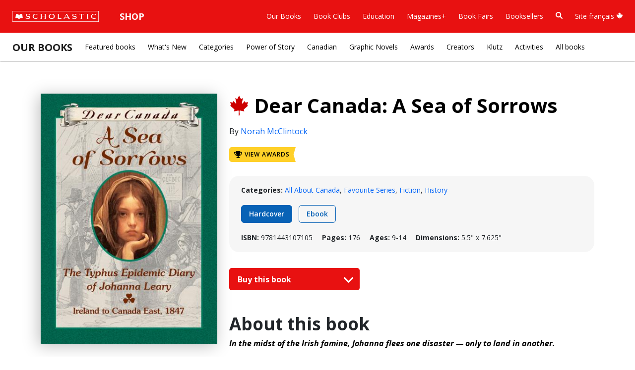

--- FILE ---
content_type: text/html; charset=UTF-8
request_url: https://schol.ca/our-books/book/dear-canada-a-sea-of-sorrows-9781443107105
body_size: 77583
content:





<html class="fontawesome-i2svg-active fontawesome-i2svg-complete" lang="en">
<head>
	<meta charset="UTF-8">
	<meta name="format-detection" content="telephone=no">
	<meta http-equiv="X-UA-Compatible" content="IE=edge">
	<meta name="viewport" content="width=device-width, initial-scale=1.0, maximum-scale=1, user-scalable=0">

	<!-- BOOTSTRAP -->
	<link href="/scholastic-ca-core/libraries/bootstrap/bootstrap5/css/bootstrap.min.css" rel="stylesheet" integrity="sha384-rbsA2VBKQhggwzxH7pPCaAqO46MgnOM80zW1RWuH61DGLwZJEdK2Kadq2F9CUG65" crossorigin="anonymous">
	
	<!-- FONTS -->
	<link rel="preconnect" href="https://fonts.googleapis.com">
	<link rel="preconnect" href="https://fonts.gstatic.com" crossorigin>
	<link href="https://fonts.googleapis.com/css2?family=Open+Sans:ital,wght@0,300..800;1,300..800&family=Roboto+Slab:wght@900&display=swap" rel="stylesheet">

	<!-- GLOBAL CSS -->
	<link href="/scholastic-ca-core/css/global.css?v=1770099025" rel="stylesheet" media="screen" />
	
		<!-- ANALYTICS -->
	<!-- Adobe LTM -->
	<script>
	(function(){
		var channel = "canada";
		document.write("<scr" + "ipt id='schheadtag' src='//ltm.scholastic.com/ltm/headtag/" + document.location.hostname + "/" + channel + "'></scr" + "ipt>");
		}());
	</script>
	<!-- ANALYTICS TRIGGER SCRIPT -->
	<script src="/scholastic-ca-core/helpers/analytics.js" type="text/javascript"></script>
	<!-- <script type="text/javascript">
		function schcaTrackingEvent(language, category, name){
			_satellite.track('trackAction',{name:language,type:category,description:name});
		}
	</script> -->
		<!-- <script type="text/javascript">
		function schcaTrackingEvent(language, category, name){
			console.log('Testing environment');
		}
	</script> -->
	
	<!--START PAGE META-->
	<!--END PAGE META-->

	<title>Dear Canada: A Sea of Sorrows | Scholastic Canada</title>

	<!-- START CSS, FONTS, JS -->
	<link href="/our-books/css/overrides.css" type="text/css" rel="stylesheet">
	<!-- //END CSS, FONTS, JS -->

    </head>

<body>

<link href="/scholastic-ca-core/includes/nav/megamenu.css?v=1770099025" type="text/css" rel="stylesheet">
<nav id="schca-mainheader" class="navbar navbar-expand-lg py-3 px-4">
	<div id="mainnav-container" class="container-fluid px-0">
		<div id="schca-mainheader-brandcontainer" class="d-flex justify-content-between align-items-center">
			<a onclick="schcaTrackingEvent('English', 'Red Bar', 'Logo');" class="navbar-brand" href="https://www.scholastic.ca/"><img id="schca-scholasticlogo-image" src="/scholastic-ca-core/includes/nav/images/scholastic-logo-red-bar-white-outline.svg" alt="Scholastic Canada" /></a>
			<button id="mainnav-mobile-toggle" aria-label="Main Navigation" class="navbar-toggler" type="button" data-bs-toggle="collapse" data-bs-target="#main-nav">
				<span class="navbar-toggler-icon"></span>
			</button>
		</div>
		<div id="main-nav" class="collapse navbar-collapse">
			<ul class="navbar-nav">
				<li class="nav-item dropdown has-megamenu">
					<button id="schca-nav-shop-btn" class="schca-nav-hasdropdown nav-link dropdown-toggle" aria-expanded="false" aria-haspopup="true">Shop</button>
					<div id="redbar-megamenu-shop" class="dropdown-menu megamenu" role="menu">
						<div class="row">
							<div class="col-sm-3 col-12 mb-4 mb-sm-0">
								<h3 class="megamenu-menutitle">Book Clubs</h3>
								<p class="megamenu-menudesc mb-3">Shop for affordable books, while giving back to classrooms.</p>
								<a role="menuitem" class="btn btn-outline-primary rounded-pill" href="https://bookclubs.scholastic.ca/" target="_blank" onclick="schcaTrackingEvent('English', 'Red Bar - Shop Nav', 'Book Clubs: Shop on Book Clubs');">Shop on Book Clubs</a>
							</div>
							<div class="col-sm-auto col-12 ms-sm-4 ms-0 mb-4 mb-sm-0">
								<h3 class="megamenu-menutitle">Education</h3>
								<p class="megamenu-menudesc mb-3">Inspire learning with curriculum and pedagogically aligned resources.</p>
								<a role="menuitem" class="btn btn-outline-primary rounded-pill" href="https://education.scholastic.ca/en/home" target="_blank" onclick="schcaTrackingEvent('English', 'Red Bar - Shop Nav', 'Education: Shop Education');">Shop Education</a>
							</div>
						</div>
					</div>
				</li>
			</ul>
			<ul class="navbar-nav ms-auto">
				<li class="nav-item dropdown has-megamenu">
					<button class="schca-nav-hasdropdown nav-link dropdown-toggle" aria-expanded="false" aria-haspopup="true">Our Books</button>
					<div id="redbar-megamenu-ourbooks" class="dropdown-menu megamenu" role="menu">
						<div class="row mb-4">
							<div class="col-12">
								<h2 class="megamenu-menutitle"><a href="https://www.scholastic.ca/our-books/" onclick="schcaTrackingEvent('English', 'Red Bar - Our Books', 'Our Books');">Our Books <sup><i class="fa-solid fa-arrow-up-right-from-square"></i></sup></a></h2>
								<p class="megamenu-menudesc">Browse our books through your favourite categories.</p>
							</div>
						</div>
						<div class="row">
							<div class="col-sm-3 col-12 mb-4 mb-sm-0">
								<h3 class="megamenu-menusectiontitle">Browse Books</h3>
								<ul class="megamenu-primarylinks">
									<li><a onclick="schcaTrackingEvent('English', 'Red Bar - Our Books', 'Browse Books: Featured Books');" role="menuitem" href="https://www.scholastic.ca/our-books/">Featured Books</a></li>
									<li><a onclick="schcaTrackingEvent('English', 'Red Bar - Our Books', 'Browse Books: New releases');" role="menuitem" href="https://www.scholastic.ca/our-books/whats-new">New releases</a></li>
									<li><a onclick="schcaTrackingEvent('English', 'Red Bar - Our Books', 'Browse Books: Authors and Illustrators');" role="menuitem" href="https://www.scholastic.ca/our-books/featured-contributors">Authors and Illustrators</a></li>
									<li><a onclick="schcaTrackingEvent('English', 'Red Bar - Our Books', 'Browse Books: Canadian Books');" role="menuitem" href="https://www.scholastic.ca/our-books/canadian">Canadian Books</a></li>
									<li><a onclick="schcaTrackingEvent('English', 'Red Bar - Our Books', 'Browse Books: Graphic Novels');" role="menuitem" href="https://www.scholastic.ca/books/graphicnovels/">Graphic Novels</a></li>
									<li><a onclick="schcaTrackingEvent('English', 'Red Bar - Our Books', 'Browse Books: Klutz');" role="menuitem" href="https://www.scholastic.ca/books/klutz/">Klutz</a></li>
									<li><a onclick="schcaTrackingEvent('English', 'Red Bar - Our Books', 'Browse Books: Activity Zone');" role="menuitem" href="https://www.scholastic.ca/books/activityzone/">Activity Zone</a></li>
									<li><a onclick="schcaTrackingEvent('English', 'Red Bar - Our Books', 'Browse Books: Awards');" role="menuitem" href="https://www.scholastic.ca/our-books/awards-recognition">Awards</a></li>
									<li><a onclick="schcaTrackingEvent('English', 'Red Bar - Our Books', 'Browse Books: Book Search');" role="menuitem" href="" data-bs-toggle="modal" data-bs-target="#search-modal">Book Search</a></li>
									<li><a onclick="schcaTrackingEvent('English', 'Red Bar - Our Books', 'Browse Books: All Books');" role="menuitem" href="https://www.scholastic.ca/our-books/all-books">All Books</a></li>
								</ul>
							</div>
							<div class="col-sm-9 col-12">
								<div class="row">
									<div class="col-sm-auto col-12 ms-sm-4 ms-0 mb-4 mb-sm-0">
										<h3 class="megamenu-menusectiontitle">The Power of Story</h3>
										<ul class="megamenu-secondarylinks">
											<li><span class="tag-pill" style="background-color:#C9F0C3;">SJ</span> <a onclick="schcaTrackingEvent('English', 'Red Bar - Our Books', 'Power of Story: Social Justice');" role="menuitem" href="https://www.scholastic.ca/our-books/all-books?p=1">Social Justice</a></li>
											<li><span class="tag-pill" style="background-color:#C3D6F0;">IE</span> <a onclick="schcaTrackingEvent('English', 'Red Bar - Our Books', 'Power of Story: Immigrant Experiences');" role="menuitem" href="https://www.scholastic.ca/our-books/all-books?p=2">Immigrant Experiences</a></li>
											<li><span class="tag-pill" style="background-color:#DCCCB3;">RI</span> <a onclick="schcaTrackingEvent('English', 'Red Bar - Our Books', 'Power of Story: Racialized Identities');" role="menuitem" href="https://www.scholastic.ca/our-books/all-books?p=3">Racialized Identities</a></li>
											<li><span class="tag-pill" style="background-color:#CFB3DC;">RP</span> <a onclick="schcaTrackingEvent('English', 'Red Bar - Our Books', 'Power of Story: Read with Pride');" role="menuitem" href="https://www.scholastic.ca/our-books/all-books?p=4">Read with Pride</a></li>
											<li><span class="tag-pill" style="background-color:#EDC3C3;">ND</span> <a onclick="schcaTrackingEvent('English', 'Red Bar - Our Books', 'Power of Story: Neurodivergence');" role="menuitem" href="https://www.scholastic.ca/our-books/all-books?p=5">Neurodivergence</a></li>
											<li><span class="tag-pill" style="background-color:#FAF2A8;">PD</span> <a onclick="schcaTrackingEvent('English', 'Red Bar - Our Books', 'Power of Story: Physical Disability');" role="menuitem" href="https://www.scholastic.ca/our-books/all-books?p=6">Physical Disability</a></li>
											<li><span class="tag-pill" style="background-color:#F4C0E9;">MH</span> <a onclick="schcaTrackingEvent('English', 'Red Bar - Our Books', 'Power of Story: Mental Health');" role="menuitem" href="https://www.scholastic.ca/our-books/all-books?p=7">Mental Health</a></li>
											<li><span class="tag-pill" style="background-color:#FADCC1;">IS</span> <a onclick="schcaTrackingEvent('English', 'Red Bar - Our Books', 'Power of Story: Indigenous Stories');" role="menuitem" href="https://www.scholastic.ca/our-books/all-books?p=8">Indigenous Stories</a></li>
											<li><span class="tag-pill" style="background-color:#BEEFEF;">RR</span> <a onclick="schcaTrackingEvent('English', 'Red Bar - Our Books', 'Power of Story: Religion and Religious Identity');" role="menuitem" href="https://www.scholastic.ca/our-books/all-books?p=9">Religion and Religious Identity</a></li>
										</ul>
									</div>
									<div class="col-sm-auto col-12 ms-sm-4 ms-0 mb-4 mb-sm-0">
										<h3 class="megamenu-menusectiontitle">Popular Series</h3>
										<ul class="megamenu-secondarylinks">
											<li><a onclick="schcaTrackingEvent('English', 'Red Bar - Our Books', 'Popular Series: The Bad Guys');" role="menuitem" href="https://www.scholastic.ca/our-books/series/the+bad+guys">The Bad Guys</a></li>
											<li><a onclick="schcaTrackingEvent('English', 'Red Bar - Our Books', 'Popular Series: Dog Man');" role="menuitem" href="https://www.scholastic.ca/our-books/series/dog+man">Dog Man</a></li>
											<li><a onclick="schcaTrackingEvent('English', 'Red Bar - Our Books', 'Popular Series: Cat Kid');" role="menuitem" href="https://www.scholastic.ca/our-books/series/cat+kid+comic+club">Cat Kid</a></li>
											<li><a onclick="schcaTrackingEvent('English', 'Red Bar - Our Books', 'Popular Series: Owl Diaries');" role="menuitem" href="https://www.scholastic.ca/our-books/series/owl+diaries">Owl Diaries</a></li>
											<li><a onclick="schcaTrackingEvent('English', 'Red Bar - Our Books', 'Popular Series: Wings of Fire');" role="menuitem" href="https://www.scholastic.ca/our-books/series/wings+of+fire">Wings of Fire</a></li>
											<li><a onclick="schcaTrackingEvent('English', 'Red Bar - Our Books', 'Popular Series: Dragon Masters');" role="menuitem" href="https://www.scholastic.ca/our-books/series/dragon+masters">Dragon Masters</a></li>
											<li><a onclick="schcaTrackingEvent('English', 'Red Bar - Our Books', 'Popular Series: The Babysitters Club');" role="menuitem" href="https://www.scholastic.ca/our-books/series/the+baby-sitters+club">The Babysitters Club</a></li>
											<li><a onclick="schcaTrackingEvent('English', 'Red Bar - Our Books', 'Popular Series: Amulet');" role="menuitem" href="https://www.scholastic.ca/our-books/series/amulet">Amulet</a></li>
											<li><a onclick="schcaTrackingEvent('English', 'Red Bar - Our Books', 'Popular Series: Goosebumps');" role="menuitem" href="https://www.scholastic.ca/our-books/all-books?q=goosebumps">Goosebumps</a></li>
											<li><a onclick="schcaTrackingEvent('English', 'Red Bar - Our Books', 'Popular Series: Geronimo Stilton');" role="menuitem" href="https://www.scholastic.ca/geronimostilton/">Geronimo Stilton</a></li>
										</ul>
									</div>
									<div class="col-sm-auto col-12 ms-sm-4 ms-0">
										<h3 class="megamenu-menusectiontitle">Popular Authors</h3>
										<ul class="megamenu-secondarylinks">
											<li><a onclick="schcaTrackingEvent('English', 'Red Bar - Our Books', 'Popular Authors: Robert Munsch');" role="menuitem" href="https://www.scholastic.ca/munsch/">Robert Munsch</a></li>
											<li><a onclick="schcaTrackingEvent('English', 'Red Bar - Our Books', 'Popular Authors: Dav Pilkey');" role="menuitem" href="https://www.scholastic.ca/our-books/contributor/dav-pilkey">Dav Pilkey</a></li>
											<li><a onclick="schcaTrackingEvent('English', 'Red Bar - Our Books', 'Popular Authors: Aaron Blabey');" role="menuitem" href="https://www.scholastic.ca/our-books/contributor/aaron-blabey">Aaron Blabey</a></li>
											<li><a onclick="schcaTrackingEvent('English', 'Red Bar - Our Books', 'Popular Authors: Elise Gravel');" role="menuitem" href="https://www.scholastic.ca/books/elise-gravel/">Elise Gravel</a></li>
											<li><a onclick="schcaTrackingEvent('English', 'Red Bar - Our Books', 'Popular Authors: Barbara Reid');" role="menuitem" href="https://www.scholastic.ca/barbarareid/">Barbara Reid</a></li>
											<li><a onclick="schcaTrackingEvent('English', 'Red Bar - Our Books', 'Popular Authors: Raina Telgemeier');" role="menuitem" href="https://www.scholastic.ca/our-books/contributor/raina-telgemeier">Raina Telgemeier</a></li>
											<li><a onclick="schcaTrackingEvent('English', 'Red Bar - Our Books', 'Popular Authors: Kazu Kibuishi');" role="menuitem" href="https://www.scholastic.ca/our-books/contributor/kazu-kibuishi">Kazu Kibuishi</a></li>
											<li><a onclick="schcaTrackingEvent('English', 'Red Bar - Our Books', 'Popular Authors: Gordon Korman');" role="menuitem" href="https://www.scholastic.ca/gordonkorman/">Gordon Korman</a></li>
											<li><a onclick="schcaTrackingEvent('English', 'Red Bar - Our Books', 'Popular Authors: Dom Pelletier');" role="menuitem" href="https://www.scholastic.ca/books/series/the-lunch-club/">Dom Pelletier</a></li>
										</ul>
									</div>
								</div>
							</div>
						</div>
					</div>
				</li>
				<li class="nav-item dropdown has-megamenu">
					<button class="schca-nav-hasdropdown nav-link dropdown-toggle" aria-expanded="false" aria-haspopup="true">Book Clubs</button>
					<div id="redbar-megamenu-bookclubs" class="dropdown-menu megamenu" role="menu">
						<div class="row mb-4">
							<div class="col-12">
								<h2 class="megamenu-menutitle"><a href="https://bookclubs.scholastic.ca" onclick="schcaTrackingEvent('English', 'Red Bar - Book Clubs', 'Book Clubs');">Book Clubs <sup><i class="fa-solid fa-arrow-up-right-from-square"></i></sup></a></h2>
								<p class="megamenu-menudesc">We provide families with a place to shop for affordable books, while giving back to classrooms through the rewards program.</p>
							</div>
						</div>
						<div class="row">
							<div class="col-sm-3 col-12 mb-4 mb-sm-0">
								<h3 class="megamenu-menusectiontitle">Shop Book Clubs</h3>
								<ul class="megamenu-primarylinks">
									<li><a onclick="schcaTrackingEvent('English', 'Red Bar - Book Clubs', 'Shop Book Clubs: Shop by Digi-Flyer');" role="menuitem" href="https://bookclubs.scholastic.ca/s/cec-ca/en/digital-catalogues" target="_blank">Shop by Digi-Flyer</a></li>
									<li><a onclick="schcaTrackingEvent('English', 'Red Bar - Book Clubs', 'Shop Book Clubs: Educator Essentials');" role="menuitem" href="https://bookclubs.scholastic.ca/en/search?collid=classroom-essentials-collection" target="_blank">Educator Essentials</a></li>
									<li><a onclick="schcaTrackingEvent('English', 'Red Bar - Book Clubs', 'Shop Book Clubs: Diverse Books');" role="menuitem" href="https://bookclubs.scholastic.ca/en/search?prefn1=coolTheme&prefv1=Culture%20%26%20Diversity&prefn2=itemType-cec-ca&prefv2=N&collid=Diverse%20Books" target="_blank">Diverse Books</a></li>
									<li><a onclick="schcaTrackingEvent('English', 'Red Bar - Book Clubs', 'Shop Book Clubs: Value Packs');" role="menuitem" href="https://bookclubs.scholastic.ca/en/search?collid=Value%20Packs&prefv1=Value%20Pack&prefn1=coolTheme" target="_blank">Value Packs</a></li>
									<li><a onclick="schcaTrackingEvent('English', 'Red Bar - Book Clubs', 'Shop Book Clubs: Books Under $10');" role="menuitem" href="https://bookclubs.scholastic.ca/en/search?pmin=0.00&pmax=10.00&prefn1=itemType-cec-ca&prefv1=N&prefn2=languageCode-cec-ca&prefv2=English%7CFrench&prefn3=productType-ca&prefv3=Book%7CPack%20of%20Books&collid=Books%20Under%2010" target="_blank">Books Under $10</a></li>
									<li><a onclick="schcaTrackingEvent('English', 'Red Bar - Book Clubs', 'Shop Book Clubs: Exclusive Editions');" role="menuitem" href="https://bookclubs.scholastic.ca/en/search?prefn1=coolTheme&prefv1=Exclusive%20Editions&prefn2=itemType-cec-ca&prefv2=N&collid=Exclusive%20Editions" target="_blank">Exclusive Editions</a></li>
									<li><a onclick="schcaTrackingEvent('English', 'Red Bar - Book Clubs', 'Shop Book Clubs: French Books');" role="menuitem" href="https://bookclubs.scholastic.ca/en/search?collid=French%20Immersion&prefv1=French&prefn1=languageCode-cec-ca" target="_blank">French Books</a></li>
								</ul>
							</div>
							<div class="col-sm-9 col-12">
								<div class="row">
									<div class="col-sm-auto col-12 ms-sm-4 ms-0">
										<h3 class="megamenu-menusectiontitle">Shop By Grade</h3>
										<ul class="megamenu-secondarylinks">
											<li><a onclick="schcaTrackingEvent('English', 'Red Bar - Book Clubs', 'Shop By Grade: Pre K');" role="menuitem" href="https://bookclubs.scholastic.ca/en/search?prefn1=gradeInterestRange-ca&prefv1=Babies%20%26%20Toddlers%7CPreschool&prefn2=itemType-cec-ca&prefv2=N&prefn3=moreSupplies-cec-ca&prefv3=Book%20Clubs&start=0&sz=20&collid=Preschool" target="_blank">Pre K</a></li>
											<li><a onclick="schcaTrackingEvent('English', 'Red Bar - Book Clubs', 'Shop By Grade: Kindergarten');" role="menuitem" href="https://bookclubs.scholastic.ca/en/search?prefn1=gradeInterestRange-ca&prefv1=Kindergarten&prefn2=itemType-cec-ca&prefv2=N&prefn3=moreSupplies-cec-ca&prefv3=Book%20Clubs&start=0&sz=20&collid=Kindergarten" target="_blank">Kindergarten</a></li>
											<li><a onclick="schcaTrackingEvent('English', 'Red Bar - Book Clubs', 'Shop By Grade: Grade 1');" role="menuitem" href="https://bookclubs.scholastic.ca/en/search?prefn1=gradeInterestRange-ca&prefv1=Grade%201&prefn2=itemType-cec-ca&prefv2=N&prefn3=moreSupplies-cec-ca&prefv3=Book%20Clubs&start=0&sz=20&collid=Grade1" target="_blank">Grade 1</a></li>
											<li><a onclick="schcaTrackingEvent('English', 'Red Bar - Book Clubs', 'Shop By Grade: Grade 2');" role="menuitem" href="https://bookclubs.scholastic.ca/en/search?prefn1=gradeInterestRange-ca&prefv1=Grade%202&prefn2=itemType-cec-ca&prefv2=N&prefn3=moreSupplies-cec-ca&prefv3=Book%20Clubs&start=0&sz=20&collid=Grade2" target="_blank">Grade 2</a></li>
											<li><a onclick="schcaTrackingEvent('English', 'Red Bar - Book Clubs', 'Shop By Grade: Grade 3');" role="menuitem" href="https://bookclubs.scholastic.ca/en/search?prefn1=gradeInterestRange-ca&prefv1=Grade%203&prefn2=itemType-cec-ca&prefv2=N&prefn3=moreSupplies-cec-ca&prefv3=Book%20Clubs&start=0&sz=20&collid=Grade3" target="_blank">Grade 3</a></li>
											<li><a onclick="schcaTrackingEvent('English', 'Red Bar - Book Clubs', 'Shop By Grade: Grade 4');" role="menuitem" href="https://bookclubs.scholastic.ca/en/search?prefn1=gradeInterestRange-ca&prefv1=Grade%204&prefn2=itemType-cec-ca&prefv2=N&prefn3=moreSupplies-cec-ca&prefv3=Book%20Clubs&start=0&sz=20&collid=Grade4" target="_blank">Grade 4</a></li>
											<li><a onclick="schcaTrackingEvent('English', 'Red Bar - Book Clubs', 'Shop By Grade: Grade 5');" role="menuitem" href="https://bookclubs.scholastic.ca/en/search?prefn1=gradeInterestRange-ca&prefv1=Grade%205&prefn2=itemType-cec-ca&prefv2=N&prefn3=moreSupplies-cec-ca&prefv3=Book%20Clubs&start=0&sz=20&collid=Grade5" target="_blank">Grade 5</a></li>
											<li><a onclick="schcaTrackingEvent('English', 'Red Bar - Book Clubs', 'Shop By Grade: Grade 6');" role="menuitem" href="https://bookclubs.scholastic.ca/en/search?prefn1=gradeInterestRange-ca&prefv1=Grade%206&prefn2=itemType-cec-ca&prefv2=N&prefn3=moreSupplies-cec-ca&prefv3=Book%20Clubs&start=0&sz=20&collid=Grade6" target="_blank">Grade 6</a></li>
										</ul>
									</div>
									<div class="col-sm-auto col-12 ms-sm-4 ms-0">
										<h3 class="megamenu-menusectiontitle">Book Club Tools</h3>
										<ul class="megamenu-secondarylinks">
											<li><a onclick="schcaTrackingEvent('English', 'Red Bar - Book Clubs', 'Book Club Tools: About Book Clubs');" role="menuitem" href="https://bookclubs.scholastic.ca/s/cec-ca/en/about-book-clubs" target="_blank">About Book Clubs</a></li>
											<li><a onclick="schcaTrackingEvent('English', 'Red Bar - Book Clubs', 'Book Club Tools: About Bonus Bank Rewards');" role="menuitem" href="https://bookclubs.scholastic.ca/en/about-rewards" target="_blank">About Bonus Bank Rewards</a></li>
											<li><a onclick="schcaTrackingEvent('English', 'Red Bar - Book Clubs', 'Book Club Tools: Frequently Asked Questions');" role="menuitem" href="https://bookclubs.scholastic.ca/en/faq" target="_blank">Frequently Asked Questions</a></li>
										</ul>
									</div>
								</div>
							</div>
						</div>
					</div>
				</li>
				<li class="nav-item dropdown has-megamenu">
					<button class="schca-nav-hasdropdown nav-link dropdown-toggle" aria-expanded="false" aria-haspopup="true">Education</button>
					<div id="redbar-megamenu-education" class="dropdown-menu megamenu" role="menu">
						<div class="row mb-4">
							<div class="col-12">
								<h2 class="megamenu-menutitle"><a href="https://www2.scholastic.ca/education/" onclick="schcaTrackingEvent('English', 'Red Bar - Education', 'Education');">Education <sup><i class="fa-solid fa-arrow-up-right-from-square"></i></sup></a></h2>
								<p class="megamenu-menudesc">Relevant Canadian-made print and digital curriculum resources with a focus on language development and literacy competency.</p>
							</div>
						</div>
						<div class="row">
							<div class="col-sm-3 col-12 mb-4 mb-sm-0">
								<h3 class="megamenu-menusectiontitle">Explore Resources</h3>
								<ul class="megamenu-primarylinks">
									<li><a onclick="schcaTrackingEvent('English', 'Red Bar - Education', 'Explore: Browse All');" role="menuitem" href="https://www2.scholastic.ca/education/curriculum-resources/" target="_blank">Browse All</a></li>
									<li><a onclick="schcaTrackingEvent('English', 'Red Bar - Education', 'Explore: Digital Catalogues');" role="menuitem" href="https://www2.scholastic.ca/education/digital-catalogues/" target="_blank">Digital Catalogues</a></li>
									<li><a onclick="schcaTrackingEvent('English', 'Red Bar - Education', 'Explore: Short Reads Decodables');" role="menuitem" href="https://www2.scholastic.ca/education/language-resources/short-reads-decodables/" target="_blank">Short Reads Decodables</a></li>
									<li><a onclick="schcaTrackingEvent('English', 'Red Bar - Education', 'Explore: Read to Know Text Sets');" role="menuitem" href="https://www2.scholastic.ca/education/language-resources/read-to-know-text-sets/" target="_blank">Read to Know Text Sets</a></li>
									<li><a onclick="schcaTrackingEvent('English', 'Red Bar - Education', 'Explore: Know Your Code');" role="menuitem" href="https://www2.scholastic.ca/education/language-resources/know-your-code/" target="_blank">Know Your Code</a></li>
									<li><a onclick="schcaTrackingEvent('English', 'Red Bar - Education', 'Explore: Les décodables de Scholastic');" role="menuitem" href="https://www2.scholastic.ca/education/les-decodables-de-scholastic/ " target="_blank">Les décodables de Scholastic</a></li>
								</ul>
							</div>
							<div class="col-sm-9 col-12">
								<div class="row">
									<div class="col-sm-auto col-12 ms-sm-4 ms-0">
										<h3 class="megamenu-menusectiontitle">Shop By Grade</h3>
										<ul class="megamenu-secondarylinks">
											<li><a onclick="schcaTrackingEvent('English', 'Red Bar - Education', 'Shop By Grade: Kindergarten');" role="menuitem" href="https://education.scholastic.ca/en/kindergarten/" target="_blank">Kindergarten</a></li>
											<li><a onclick="schcaTrackingEvent('English', 'Red Bar - Education', 'Shop By Grade: Grade 1');" role="menuitem" href=" https://education.scholastic.ca/en/grade1/" target="_blank">Grade 1</a></li>
											<li><a onclick="schcaTrackingEvent('English', 'Red Bar - Education', 'Shop By Grade: Grade 2');" role="menuitem" href=" https://education.scholastic.ca/en/grade2/" target="_blank">Grade 2</a></li>
											<li><a onclick="schcaTrackingEvent('English', 'Red Bar - Education', 'Shop By Grade: Grade 3');" role="menuitem" href=" https://education.scholastic.ca/en/grade3/" target="_blank">Grade 3</a></li>
											<li><a onclick="schcaTrackingEvent('English', 'Red Bar - Education', 'Shop By Grade: Grade 4');" role="menuitem" href=" https://education.scholastic.ca/en/grade4/" target="_blank">Grade 4</a></li>
											<li><a onclick="schcaTrackingEvent('English', 'Red Bar - Education', 'Shop By Grade: Grade 5');" role="menuitem" href=" https://education.scholastic.ca/en/grade5/" target="_blank">Grade 5</a></li>
											<li><a onclick="schcaTrackingEvent('English', 'Red Bar - Education', 'Shop By Grade: Grade 6');" role="menuitem" href=" https://education.scholastic.ca/en/grade6/" target="_blank">Grade 6</a></li>
											<li><a onclick="schcaTrackingEvent('English', 'Red Bar - Education', 'Shop By Grade: Grade 7+');" role="menuitem" href=" https://education.scholastic.ca/en/grade7/" target="_blank">Grade 7+</a></li>
										</ul>
									</div>
									<div class="col-sm-auto col-12 ms-sm-4 ms-0">
										<h3 class="megamenu-menusectiontitle">Shop By Interest</h3>
										<ul class="megamenu-secondarylinks">
											<li><a onclick="schcaTrackingEvent('English', 'Red Bar - Education', 'Shop By Interest: Curriculum');" role="menuitem" href="https://education.scholastic.ca/en/curriculum/" target="_blank">Curriculum</a></li>
											<li><a onclick="schcaTrackingEvent('English', 'Red Bar - Education', 'Shop By Interest: Library and Collections');" role="menuitem" href="https://education.scholastic.ca/en/libraryAndCollections/" target="_blank">Library &amp; Collections</a></li>
											<li><a onclick="schcaTrackingEvent('English', 'Red Bar - Education', 'Shop By Interest: French');" role="menuitem" href=" https://education.scholastic.ca/en/french/" target="_blank">French</a></li>
											<li><a onclick="schcaTrackingEvent('English', 'Red Bar - Education', 'Shop By Interest: Professional Learning');" role="menuitem" href="https://education.scholastic.ca/en/professionalLearning/" target="_blank">Professional Learning</a></li>
											<li><a onclick="schcaTrackingEvent('English', 'Red Bar - Education', 'Shop By Interest: Shop All');" role="menuitem" href="https://education.scholastic.ca/en/home" target="_blank">Shop All</a></li>
										</ul>
									</div>
								</div>
							</div>
						</div>
					</div>
				</li>
				<li class="nav-item dropdown has-megamenu">
					<button class="schca-nav-hasdropdown nav-link dropdown-toggle" aria-expanded="false" aria-haspopup="true">Magazines+</button>
					<div id="redbar-megamenu-magazines" class="dropdown-menu megamenu" role="menu">
						<div class="row mb-4">
							<div class="col-12">
								<h2 class="megamenu-menutitle"><a href="https://www2.scholastic.ca/magazinesplus/" onclick="schcaTrackingEvent('English', 'Red Bar - Magazines+', 'Magazines+');">Magazines+ <sup><i class="fa-solid fa-arrow-up-right-from-square"></i></sup></a></h2>
								<p class="megamenu-menudesc">Build knowledge and skills in any content area with engaging magazines for grades K-12.</p>
							</div>
						</div>
						<div class="row">
							<div class="col-sm-3 col-12 mb-4 mb-sm-0">
								<h3 class="megamenu-menusectiontitle">Browse Magazines</h3>
								<ul class="megamenu-primarylinks">
									<li><a onclick="schcaTrackingEvent('English', 'Red Bar - Magazines+', 'Browse Magazines: All Magazines');" role="menuitem" href="https://www2.scholastic.ca/magazinesplus/magazines/" target="_blank">All Magazines</a></li>
									<li><a onclick="schcaTrackingEvent('English', 'Red Bar - Magazines+', 'Browse Magazines: Elementary');" role="menuitem" href="https://www2.scholastic.ca/magazinesplus/elementary/" target="_blank">Elementary</a></li>
									<li><a onclick="schcaTrackingEvent('English', 'Red Bar - Magazines+', 'Browse Magazines: Middle-High School');" role="menuitem" href="https://www2.scholastic.ca/magazinesplus/middle-high-school/" target="_blank">Middle-High School</a></li>
									<li><a onclick="schcaTrackingEvent('English', 'Red Bar - Magazines+', 'Browse Magazines: Language Studies');" role="menuitem" href="https://www2.scholastic.ca/magazinesplus/language-studies/" target="_blank">Language Studies</a></li>
								</ul>
							</div>
						</div>
					</div>
				</li>
				<li class="nav-item dropdown has-megamenu">
					<button class="schca-nav-hasdropdown nav-link dropdown-toggle" aria-expanded="false" aria-haspopup="true">Book Fairs</button>
					<div id="redbar-megamenu-bookfairs" class="dropdown-menu megamenu" role="menu">
						<div class="row mb-4">
							<div class="col-12">
								<h2 class="megamenu-menutitle"><a href="https://www2.scholastic.ca/bookfairs/" onclick="schcaTrackingEvent('English', 'Red Bar - Book Fairs', 'Book Fairs');">Book Fairs <sup><i class="fa-solid fa-arrow-up-right-from-square"></i></sup></a></h2>
								<p class="megamenu-menudesc">We empower kids to find the stories that speak to them. Learn how you can participate in a school Book Fair!</p>
							</div>
						</div>
						<div class="row">
							<div class="col-sm-3 col-12 mb-4 mb-sm-0">
								<h3 class="megamenu-menusectiontitle">Learn More</h3>
								<ul class="megamenu-primarylinks">
									<li><a onclick="schcaTrackingEvent('English', 'Red Bar - Book Fairs', 'Learn more: Home');" role="menuitem" href="https://www2.scholastic.ca/bookfairs/">Home</a></li>
									<li><a onclick="schcaTrackingEvent('English', 'Red Bar - Book Fairs', 'Learn more: Why Host a Fair?');" role="menuitem" href="https://www2.scholastic.ca/bookfairs/why-scholastic/">Why Host a Fair?</a></li>
									<li><a onclick="schcaTrackingEvent('English', 'Red Bar - Book Fairs', 'Learn more: Featured Books');" role="menuitem" href="https://www2.scholastic.ca/bookfairs/featured-books/">Featured Books</a></li>
									<li><a onclick="schcaTrackingEvent('English', 'Red Bar - Book Fairs', 'Learn more: Parents and Families');" role="menuitem" href="https://www2.scholastic.ca/bookfairs/parents-and-families/">Parents &amp; Families</a></li>
									<li><a onclick="schcaTrackingEvent('English', 'Red Bar - Book Fairs', 'Learn more: FAQ');" role="menuitem" href="https://www2.scholastic.ca/bookfairs/faq/">FAQ</a></li>
								</ul>
							</div>
							<div class="col-sm-9 col-12">
								<div class="row">	
									<div class="col-sm-auto col-12 ms-sm-4 ms-0">
										<h3 class="megamenu-menusectiontitle">For Book Fair Hosts</h3>
										<ul class="megamenu-secondarylinks">
											<li><a onclick="schcaTrackingEvent('English', 'Red Bar - Book Fairs', 'For Book Fair Hosts: Reserve a Fair');" role="menuitem" href="https://www2.scholastic.ca/bookfairs/host-a-book-fair/" target="_blank">Reserve a Fair</a></li>
											<li><a onclick="schcaTrackingEvent('English', 'Red Bar - Book Fairs', 'For Book Fair Hosts: The Learning Lab');" role="menuitem" href="https://www2.scholastic.ca/bookfairs/learning-lab/">The Learning Lab</a></li>
											<li><a onclick="schcaTrackingEvent('English', 'Red Bar - Book Fairs', 'For Book Fair Hosts: Host Hub Login');" role="menuitem" href="https://bookfairs.scholastic.ca/login" target="_blank">Host Hub Login</a></li>
										</ul>
									</div>
								</div>
							</div>
						</div>
					</div>
				</li>
				<li class="nav-item dropdown has-megamenu">
					<button class="schca-nav-hasdropdown nav-link dropdown-toggle" aria-expanded="false" aria-haspopup="true">Booksellers</button>
					<div id="redbar-megamenu-booksellers" class="dropdown-menu megamenu" role="menu">
						<div class="row mb-4">
							<div class="col-12">
								<h2 class="megamenu-menutitle"><a href="https://www.scholastic.ca/booksellers" onclick="schcaTrackingEvent('English', 'Red Bar - Booksellers', 'Booksellers');">Booksellers <sup><i class="fa-solid fa-arrow-up-right-from-square"></i></sup></a></h2>
								<p class="megamenu-menudesc">Download catalogues, discover award winners, and get the inside scoop on upcoming hot titles.</p>
							</div>
						</div>
						<div class="row">
							<div class="col-sm-3 col-12 mb-4 mb-sm-0">
								<h3 class="megamenu-menusectiontitle">Learn More</h3>
								<ul class="megamenu-primarylinks">
									<li><a onclick="schcaTrackingEvent('English', 'Red Bar - Booksellers', 'Learn more: How to Order');" role="menuitem" href="https://www.scholastic.ca/booksellers">How to Order</a></li>
									<!--<li><a onclick="schcaTrackingEvent('English', 'Red Bar - Booksellers', 'Learn more: Sales Representatives');" role="menuitem" href="https://www.scholastic.ca/booksellers/salesreps.php">Sales Representatives</a></li>-->
									<li><a onclick="schcaTrackingEvent('English', 'Red Bar - Booksellers', 'Learn more: Catalogues');" role="menuitem" href="https://www.scholastic.ca/booksellers/catalogues.php">Catalogues</a></li>
									<!--<li><a onclick="schcaTrackingEvent('English', 'Red Bar - Booksellers', 'Learn more: Contact Us');" role="menuitem" href="https://www.scholastic.ca/booksellers/contact.php">Contact Us</a></li>-->
									<li><a onclick="schcaTrackingEvent('English', 'Red Bar - Booksellers', 'Learn more: FAQ');" role="menuitem" href="https://www.scholastic.ca/booksellers/faq.php">FAQ</a></li>
									<li><a onclick="schcaTrackingEvent('English', 'Red Bar - Booksellers', 'Learn more: Strict On Sale Policy');" role="menuitem" href="https://www.scholastic.ca/booksellers/booksellersdesk/">Strict On Sale Policy</a></li>
									<li><a onclick="schcaTrackingEvent('English', 'Red Bar - Booksellers', 'Learn more: US - Munsch');" role="menuitem" href="https://www.scholastic.ca/booksellers/us-munsch.php">US - Munsch</a></li>
									<li><a onclick="schcaTrackingEvent('English', 'Red Bar - Booksellers', 'Learn more: International and US Orders');" role="menuitem" href="https://www.scholastic.ca/booksellers/international.php">International and US Orders</a></li>
								</ul>
							</div>
						</div>
					</div>
				</li>
				<li class="nav-item">
					<a onclick="schcaTrackingEvent('English', 'Red Bar', 'Search');" href="" id="search-magnify-glass" class="nav-link" aria-label="Book Search" data-bs-toggle="modal" data-bs-target="#search-modal"><svg class="svg-inline--fa fa-magnifying-glass" aria-hidden="true" focusable="false" data-prefix="fas" data-icon="magnifying-glass" role="img" xmlns="http://www.w3.org/2000/svg" viewBox="0 0 512 512" data-fa-i2svg=""><path d="M500.3 443.7l-119.7-119.7c27.22-40.41 40.65-90.9 33.46-144.7C401.8 87.79 326.8 13.32 235.2 1.723C99.01-15.51-15.51 99.01 1.724 235.2c11.6 91.64 86.08 166.7 177.6 178.9c53.8 7.189 104.3-6.236 144.7-33.46l119.7 119.7c15.62 15.62 40.95 15.62 56.57 0C515.9 484.7 515.9 459.3 500.3 443.7zM79.1 208c0-70.58 57.42-128 128-128s128 57.42 128 128c0 70.58-57.42 128-128 128S79.1 278.6 79.1 208z"></path></svg> <span class="d-inline-block d-md-none ms-2">Search</span></a>
				</li>
				<li class="nav-item">
					<a onclick="schcaTrackingEvent('English', 'Red Bar', 'Site français');" href="https://www.scholastic.ca/editions/" class="nav-link">Site français <i class="fa-brands fa-canadian-maple-leaf"></i></a>
				</li>
			</ul>
		</div>
	</div>
</nav>
<div id="nav-underlay"></div>

<div class="modal fade" id="search-modal" tabindex="-1" aria-labelledby="searchModalLabel" aria-hidden="true">
   <div class="modal-dialog modal-dialog-centered">
	   <div class="modal-content">
	   <div class="modal-header">
		   <button type="button" class="btn-close" data-bs-dismiss="modal" aria-label="Close"></button>
	   </div>
	   <div class="modal-body">
		    <h2 id="searchModalLabel" class="modal-title -medium">Book Search</h2>
			<div class="form-elements">
				<label for="search" class="form-label">Search using titles, authors, illustrators, categories, keywords, and more.</label>
				<div class="input-with-inset-button">
					<input type="text" class="form-control mb-3 p-3" id="search" placeholder="Search..." autofocus>
					<input id="search-submit" class="search-submit btn btn-inset btn-primary rounded-pill d-none" type="button" value="Go" >
				</div>
			</div>
	   </div>
	   </div>
   </div>
</div><nav id="schca-subheader" class="navbar sticky-top navbar-expand-lg py-3 px-4 schca-glass">
	<div id="subnav-container" class="container-fluid px-0">
		<div id="schca-subheader-brandcontainer" class="d-flex justify-content-between align-items-center">
			<span class="navbar-brand">Our Books</span>
			<button id="subnav-mobile-toggle" aria-label="Our Books Menu" class="navbar-toggler" type="button" data-bs-toggle="collapse" data-bs-target="#subnav">
				<span class="navbar-toggler-icon"></span>
			</button>
		</div>
		<div id="subnav" class="collapse navbar-collapse">
			<ul class="navbar-nav">
				<li class="nav-item">
					<a class="nav-link" onclick="schcaTrackingEvent('English', 'Books Nav', 'Featured Books');" href="/our-books/">Featured books</a>
				</li>
				<li class="nav-item">
					<a class="nav-link" onclick="schcaTrackingEvent('English', 'Books Nav', 'Whats New');" href="/our-books/whats-new">What's New</a>
				</li>
				<li class="nav-item dropdown has-megamenu">
					<button class="schca-nav-hasdropdown nav-link dropdown-toggle" aria-expanded="false" aria-haspopup="true">Categories</button>
					<div id="subnav-megamenu-categories" class="dropdown-menu megamenu px-4" role="menu">
						<div class="subnav-bg p-4">
							<div class="row mb-4">
								<div class="col-12">
									<h2 class="megamenu-menutitle">Categories</h2>
									<p class="megamenu-menudesc">Browse our books through your favourite categories.</p>
								</div>
							</div>
							<div class="row">
								<div class="col-sm-3 col-12 mb-4 mb-sm-0">
									<h3 class="megamenu-menusectiontitle">Categories</h3>
									<ul class="megamenu-secondarylinks">
										<li><a onclick="schcaTrackingEvent('English', 'Books Nav - Categories', 'Categories: Fantasy');" role="menuitem" href="/our-books/all-books?c=7">Fantasy</a></li>
										<li><a onclick="schcaTrackingEvent('English', 'Books Nav - Categories', 'Categories: Favourite Series');" role="menuitem" href="/our-books/all-books?c=3">Favourite Series</a></li>
										<li><a onclick="schcaTrackingEvent('English', 'Books Nav - Categories', 'Categories: Fiction');" role="menuitem" href="/our-books/all-books?c=8">Fiction</a></li>
										<li><a onclick="schcaTrackingEvent('English', 'Books Nav - Categories', 'Categories: Hockey');" role="menuitem" href="/our-books/all-books?c=20">Hockey</a></li>
										<li><a onclick="schcaTrackingEvent('English', 'Books Nav - Categories', 'Categories: Humour');" role="menuitem" href="/our-books/all-books?c=11">Humour</a></li>
										<li><a onclick="schcaTrackingEvent('English', 'Books Nav - Categories', 'Categories: Robert Munsch');" role="menuitem" href="/munsch/books.php">Robert Munsch</a></li>
										<li><a onclick="schcaTrackingEvent('English', 'Books Nav - Categories', 'Categories: Non-Fiction');" role="menuitem" href="/our-books/all-books?c=13">Non-Fiction</a></li>
										<li><a onclick="schcaTrackingEvent('English', 'Books Nav - Categories', 'Categories: Picture Books');" role="menuitem" href="/our-books/all-books?c=14">Picture Books</a></li>
										<li><a onclick="schcaTrackingEvent('English', 'Books Nav - Categories', 'Categories: Pre-school');" role="menuitem" href="/our-books/all-books?c=15">Pre-school</a></li>
										<li><a onclick="schcaTrackingEvent('English', 'Books Nav - Categories', 'Categories: Teen');" role="menuitem" href="/our-books/all-books?c=1">Teen</a></li>
									</ul>
								</div>
								<div class="col-sm-auto col-12 ms-sm-4 ms-0">
									<h3 class="megamenu-menusectiontitle">Groups</h3>
									<ul class="megamenu-secondarylinks">
										<li><a onclick="schcaTrackingEvent('English', 'Books Nav - Categories', 'Groups: Bestsellers');" role="menuitem" href="/our-books/group/bestsellers">Bestsellers</a></li>
										<li><a onclick="schcaTrackingEvent('English', 'Books Nav - Categories', 'Groups: Asian Heritage Month');" role="menuitem" href="/our-books/group/asian-heritage-month">Asian Heritage Month</a></li>
										<li><a onclick="schcaTrackingEvent('English', 'Books Nav - Categories', 'Groups: Read With Pride');" role="menuitem" href="/our-books/group/read-with-pride">Read With Pride</a></li>
										<li><a onclick="schcaTrackingEvent('English', 'Books Nav - Categories', 'Groups: Indigenous History Month');" role="menuitem" href="/our-books/group/indigenous-history-month">Indigenous History Month</a></li>
									</ul>
								</div>
							</div>
						</div>
					</div>
				</li>
				<li class="nav-item dropdown has-megamenu">
					<button class="schca-nav-hasdropdown nav-link dropdown-toggle" aria-expanded="false" aria-haspopup="true">Power of Story</button>
					<div id="subnav-megamenu-powerofstory" class="dropdown-menu megamenu px-4" role="menu">
						<div class="subnav-bg p-4">
							<div class="row mb-4">
								<div class="col-12">
									<h2 class="megamenu-menutitle">The Power of Story</h2>
									<p class="megamenu-menudesc">Diverse books for all readers.</p>
								</div>
							</div>
							<div class="row">
								<div class="col-sm-3 col-12 mb-4 mb-sm-0">
									<h3 class="megamenu-menusectiontitle">Categories</h3>
									<ul class="megamenu-secondarylinks">
										<li><span class="tag-pill" style="background-color:#C9F0C3;">SJ</span> <a onclick="schcaTrackingEvent('English', 'Books Nav - Power of Story', 'Social Justice');" role="menuitem" href="/our-books/all-books?p=1">Social Justice</a></li>
										<li><span class="tag-pill" style="background-color:#C3D6F0;">IE</span> <a onclick="schcaTrackingEvent('English', 'Books Nav - Power of Story', 'Immigrant Experiences');" role="menuitem" href="/our-books/all-books?p=2">Immigrant Experiences</a></li>
										<li><span class="tag-pill" style="background-color:#DCCCB3;">RI</span> <a onclick="schcaTrackingEvent('English', 'Books Nav - Power of Story', 'Racialized Identities');" role="menuitem" href="/our-books/all-books?p=3">Racialized Identities</a></li>
										<li><span class="tag-pill" style="background-color:#CFB3DC;">RP</span> <a onclick="schcaTrackingEvent('English', 'Books Nav - Power of Story', 'Read with Pride');" role="menuitem" href="/our-books/all-books?p=4">Read with Pride</a></li>
										<li><span class="tag-pill" style="background-color:#EDC3C3;">ND</span> <a onclick="schcaTrackingEvent('English', 'Books Nav - Power of Story', 'Neurodivergence');" role="menuitem" href="/our-books/all-books?p=5">Neurodivergence</a></li>
										<li><span class="tag-pill" style="background-color:#FAF2A8;">PD</span> <a onclick="schcaTrackingEvent('English', 'Books Nav - Power of Story', 'Physical Disability');" role="menuitem" href="/our-books/all-books?p=6">Physical Disability</a></li>
										<li><span class="tag-pill" style="background-color:#F4C0E9;">MH</span> <a onclick="schcaTrackingEvent('English', 'Books Nav - Power of Story', 'Mental Health');" role="menuitem" href="/our-books/all-books?p=7">Mental Health</a></li>
										<li><span class="tag-pill" style="background-color:#FADCC1;">IS</span> <a onclick="schcaTrackingEvent('English', 'Books Nav - Power of Story', 'Indigenous Stories');" role="menuitem" href="/our-books/all-books?p=8">Indigenous Stories</a></li>
										<li><span class="tag-pill" style="background-color:#BEEFEF;">RR</span> <a onclick="schcaTrackingEvent('English', 'Books Nav - Power of Story', 'Religion and Religious Identity');" role="menuitem" href="/our-books/all-books?p=9">Religion and Religious Identity</a></li>
									</ul>
								</div>
							</div>
						</div>
					</div>
				</li>
				<li class="nav-item">
					<a onclick="schcaTrackingEvent('English', 'Books Nav', 'Canadian');" class="nav-link" href="/our-books/canadian">Canadian</a>
				</li>
				<li class="nav-item">
					<a onclick="schcaTrackingEvent('English', 'Books Nav', 'Graphic Novels');" class="nav-link" href="/books/graphicnovels/">Graphic Novels</a>
				</li>
				<li class="nav-item">
					<a onclick="schcaTrackingEvent('English', 'Books Nav', 'Awards');" class="nav-link" href="/our-books/awards-recognition">Awards</a>
				</li>
				<li class="nav-item">
					<a onclick="schcaTrackingEvent('English', 'Books Nav', 'Creators');" class="nav-link" href="/our-books/featured-contributors">Creators</a>
				</li>
				<li class="nav-item">
					<a onclick="schcaTrackingEvent('English', 'Books Nav', 'Klutz');" class="nav-link" href="/books/klutz/">Klutz</a>
				</li>
				<li class="nav-item">
					<a onclick="schcaTrackingEvent('English', 'Books Nav', 'Activities');" class="nav-link" href="/books/activityzone/">Activities</a>
				</li>
				<li class="nav-item">
					<a class="nav-link" onclick="schcaTrackingEvent('English', 'Books Nav', 'All Books');" href="/our-books/all-books">All books</a>
				</li>
			</ul>
		</div>
	</div>
</nav>
<main id="books-product" class="books">


<section class="container mt-3 mb-5 pt-5 book-info" itemscope itemtype="https://schema.org/Book">

    
    <div class="row d-flex">
        <div class="col-md-12 col-lg-4 image">
                           <img class="books-product-image img-fluid " src="https://www.scholastic.ca/hipoint/648/?src=9781443107105.jpg&w=380" loading="lazy" itemprop="image" alt="Photo of Dear Canada: A Sea of Sorrows">
                
               
        </div>
        <div class="col-md-12 col-lg-8 mt-4 mt-lg-0">
            <h1 id="books-product-name" itemprop="name"><i class="fa-brands fa-canadian-maple-leaf"></i> Dear Canada: A Sea of Sorrows</h1>

            <div class="my-3 creators"><span class="author">By <a class="-contrast" href="/our-books/contributor/norah-mcclintock" itemprop="Author">Norah McClintock</a></span></div>

            <div id="books-product-tags" class="my-3">
                                   <div id="awardstagbtn" class="my-1 me-2 badges-container">
                      <a class="badge-link" href="#awards" onclick="schcaTrackingEvent('English', 'Book - 9781443107105 Dear Canada: A Sea of Sorrows', 'View Awards');">
                         <div class="badge-label d-flex align-items-center">
                             <div class="badge-label-designation d-flex align-items-center">
                                 <i class="fa-solid fa-trophy"></i> <span class="badge-label-designation-text">View Awards</span>
                             </div>
                             <div class="badge-label-end">
                                 <svg width="10" height="30" viewBox="0 0 10 30" fill="none" xmlns="http://www.w3.org/2000/svg">
                                     <path d="M0 0H10L5.66846 15L10 30H0V0Z" />
                                 </svg>
                             </div>
                         </div>
                      </a>
                     </div>
                                
                            </div>

            <div id="books-product-metadata" class="mt-4 mb-4 py-3 px-4 rounded-medium">
                                
                                    <div id="book-categories" class="book-meta my-1"><strong class="book-meta-heading">Categories:</strong> <a class="-contrast" href="/our-books/all-books.php?c=2" itemprop="genre">All About Canada</a>, <a class="-contrast" href="/our-books/all-books.php?c=3" itemprop="genre">Favourite Series</a>, <a class="-contrast" href="/our-books/all-books.php?c=8" itemprop="genre">Fiction</a>, <a class="-contrast" href="/our-books/all-books.php?c=10" itemprop="genre">History</a></div>
                
                
                <div id="book-type" class="my-3">
                    <span class="btn btn-choice btn-choice-active" itemprop="bookFormat" href="">Hardcover</span>&nbsp;&nbsp;<a href="dear-canada-a-sea-of-sorrows-9781443119733" class="btn btn-choice" itemprop="bookFormat" onclick="schcaTrackingEvent('English', 'Book - 9781443107105 Dear Canada: A Sea of Sorrows', 'Meta - Format - Ebook');">Ebook</a>&nbsp;&nbsp;
                </div>

                <div id="book-tech-details" class="book-meta my-1">
                     <span class="book-tech-details-item isbn"><strong class="book-meta-heading">ISBN:</strong> <span itemprop="isbn">9781443107105</span></span>
                                          <span class="book-tech-details-item page-numbers"><strong class="book-meta-heading">Pages:</strong> <span itemprop="numberOfPages">176</span></span>
                     <span class="book-tech-details-item ages"><strong class="book-meta-heading">Ages:</strong> <span itemprop="typicalAgeRange">9-14</span></span>
                                          <span class="book-tech-details-item dimensions"><strong class="book-meta-heading">Dimensions:</strong> 
                     5.5" x 7.625"</span>
                                     
                 </div>

            </div>

            <div id="books-product-buttons" class="py-2">
               <buy-now-button isbn="9781443107105" name="Dear Canada: A Sea of Sorrows" size="full" colour="red" customTitle="Book Page" pubdate="2012-09-01"></buy-now-button>
   
               <div id="books-product-extras" class="mt-3">
                      
                      
                                  </div>
            </div>

            <div id="books-product-about" class="mt-4 mb-4" itemprop="about">
                <h2 class="books-product-about-heading -medium">About this book</h2>
                <p><b><i>In the midst of the Irish famine, Johanna flees one disaster — only to land in another.</i></b></p><br><br><p>After a massive potato famine strikes Ireland, thirteen-year-old Johanna Leary flees to Canada with her family.</p><br><br><p>But typhus and other illnesses plague the "coffin ships," so named for the staggering number of immigrants who died enroute. One by one Johanna loses the members of her family — first her baby brother on the journey over, then her mother in the Grosse Isle fever sheds where sick passengers are quarantined when they reach the port of Québec, and her father soon after. Johanna has only her brother Michael left when she sets foot on Canadian soil.</p><br><br><p>When her brother is mistakenly told that she too has died, he sets off to find their uncle "somewhere in Canada," leaving Johanna to face a new life in a strange land... totally alone.</p><br><br><p><i>A Sea of Sorrows</i> captures a dreadful time in history for those desperate, impoverished Irish families who hoped to make Canada their home. Johanna's incredible journey of survival is told with insight and sensitivity by master storyteller Norah McClintock.</p>
                 
                                <h2 class="books-product-about-heading mt-5 -medium">Reviews</h2>
                <b>Praise for Dear Canada:</b><br><p><br>"Bring[s] Canada's past alive for girls...The diaries are by well-established authors writing powerful stories with strong personal resonance." —<i>Maclean's</i><br><p><br>"In the hands of great writers, Canadian history is riveting and lively...This is the way history should be told." —<i>Vancouver International Writers Festival</i><br><p><br>"These stories will pull you in emotionally and provide you with some authentic and riveting details that transport you into that time period... and hopefully propel readers to read and learn more about these Canadian experiences." —<i>Resource Links</i>                                
                                   <div id="awards" class="col-12 mt-5 bg-awards rounded-large p-5">
                   <h2 class="books-product-about-heading mt-0 -medium">Awards</h2>
                   
                           <div class="row my-3 badge-container-detailed badge-award-commended" itemprop="award">
            <div class="col-12 d-flex align-items-center text-start badge-container-detailed-text"><div class="badge-circle"><i class="fa-solid fa-award"></i></div> <div class="ms-2 badge-award-text">Commended, Best Books for Kids and Teens, Canadian Children's Book Centre 2013</div></div>
        </div>
        <div class="row my-3 badge-container-detailed badge-award-commended" itemprop="award">
            <div class="col-12 d-flex align-items-center text-start badge-container-detailed-text"><div class="badge-circle"><i class="fa-solid fa-award"></i></div> <div class="ms-2 badge-award-text">Commended, Resource Links, Best of the Year 2013</div></div>
        </div>
               
               </div>

                                               
            </div>


        </div>
        <!-- end page-content -->

    </div>

</section>

<section class="container mt-3 mb-5 more-books">
        <h2 class="mt-0 mb-3 -small">More books by Norah McClintock</h2>

        <div class="grid-view"> 
        
<div class="books-bookitem" itemscope itemtype="https://schema.org/Book" data-title="Dear Canada: A Time for Giving: Ten Tales of Christmas" data-pub-date="2015-09-01">
            <div class="books-bookitem-image-container">
            <div class="books-bookitem-coverimage">
                <a href="/our-books/book/dear-canada-a-time-for-giving-ten-tales-of-christmas-9781443133739" class="my-1 align-self-end image" onclick="schcaTrackingEvent('English', 'Book Tile - 9781443133739 Dear Canada: A Time for Giving: Ten Tales of Christmas', 'Cover Image Clicked');">
                    <img class="books-bookitem-image  " src="/hipoint/648/?src=9781443133739.jpg&w=240" loading="lazy" itemprop="image" alt="Dear Canada: A Time for Giving: Ten Tales of Christmas">
                </a>
            </div>
        </div>
                <div class="book-info">
                <div class="my-1 title book-name"><a href="/our-books/book/dear-canada-a-time-for-giving-ten-tales-of-christmas-9781443133739" itemprop="name" onclick="schcaTrackingEvent('English', 'Book Tile - 9781443133739 Dear Canada: A Time for Giving: Ten Tales of Christmas', 'Book Title Clicked');"><i class="fa-brands fa-canadian-maple-leaf"></i>  Dear Canada: A Time for Giving: Ten Tales of Christmas</a> </div>

                                
                
                            </div>
</div>


<div class="books-bookitem" itemscope itemtype="https://schema.org/Book" data-title="Dear Canada: A Sea of Sorrows" data-pub-date="2012-09-01">
            <div class="books-bookitem-image-container">
            <div class="books-bookitem-coverimage">
                <a href="/our-books/book/dear-canada-a-sea-of-sorrows-9781443119733" class="my-1 align-self-end image" onclick="schcaTrackingEvent('English', 'Book Tile - 9781443119733 Dear Canada: A Sea of Sorrows', 'Cover Image Clicked');">
                    <img class="books-bookitem-image  " src="/hipoint/648/?src=9781443119733.jpg&w=240" loading="lazy" itemprop="image" alt="Dear Canada: A Sea of Sorrows">
                </a>
            </div>
        </div>
                <div class="book-info">
                <div class="my-1 title book-name"><a href="/our-books/book/dear-canada-a-sea-of-sorrows-9781443119733" itemprop="name" onclick="schcaTrackingEvent('English', 'Book Tile - 9781443119733 Dear Canada: A Sea of Sorrows', 'Book Title Clicked');"><i class="fa-brands fa-canadian-maple-leaf"></i>  Dear Canada: A Sea of Sorrows</a> </div>

                                
                        <div class="mt-3 badges-container">
            <div class="badge-label d-flex align-items-center badge-award-commended">
                <div class="badge-label-designation d-flex align-items-center">
                    <i class="fa-solid fa-award"></i> <span class="badge-label-designation-text">Commended</span>
                </div>
                <div class="badge-label-end">
                    <svg width="10" height="30" viewBox="0 0 10 30" fill="none" xmlns="http://www.w3.org/2000/svg">
                        <path d="M0 0H10L5.66846 15L10 30H0V0Z" />
                    </svg>
                </div>
            </div>
        </div>
    
                            </div>
</div>


<div class="books-bookitem" itemscope itemtype="https://schema.org/Book" data-title="Something to Prove" data-pub-date="2010-08-01">
            <div class="books-bookitem-image-container">
            <div class="books-bookitem-coverimage">
                <a href="/our-books/book/robyn-hunter-mystery-something-to-prove-9780545985710" class="my-1 align-self-end image" onclick="schcaTrackingEvent('English', 'Book Tile - 9780545985710 Something to Prove', 'Cover Image Clicked');">
                    <img class="books-bookitem-image  " src="/hipoint/648/?src=9780545985710.jpg&w=240" loading="lazy" itemprop="image" alt="Something to Prove">
                </a>
            </div>
        </div>
                <div class="book-info">
                <div class="my-1 title book-name"><a href="/our-books/book/robyn-hunter-mystery-something-to-prove-9780545985710" itemprop="name" onclick="schcaTrackingEvent('English', 'Book Tile - 9780545985710 Something to Prove', 'Book Title Clicked');"><i class="fa-brands fa-canadian-maple-leaf"></i>  Something to Prove</a> <span class="tag-pill tag-12plus -contrast">12+</span></div>

                                
                
                            </div>
</div>


<div class="books-bookitem" itemscope itemtype="https://schema.org/Book" data-title="In Too Deep" data-pub-date="2010-02-01">
            <div class="books-bookitem-image-container">
            <div class="books-bookitem-coverimage">
                <a href="/our-books/book/robyn-hunter-mystery-in-too-deep-9780545985703" class="my-1 align-self-end image" onclick="schcaTrackingEvent('English', 'Book Tile - 9780545985703 In Too Deep', 'Cover Image Clicked');">
                    <img class="books-bookitem-image  " src="/hipoint/648/?src=9780545985703.jpg&w=240" loading="lazy" itemprop="image" alt="In Too Deep">
                </a>
            </div>
        </div>
                <div class="book-info">
                <div class="my-1 title book-name"><a href="/our-books/book/robyn-hunter-mystery-in-too-deep-9780545985703" itemprop="name" onclick="schcaTrackingEvent('English', 'Book Tile - 9780545985703 In Too Deep', 'Book Title Clicked');"><i class="fa-brands fa-canadian-maple-leaf"></i>  In Too Deep</a> <span class="tag-pill tag-12plus -contrast">12+</span></div>

                                
                
                            </div>
</div>


<div class="books-bookitem" itemscope itemtype="https://schema.org/Book" data-title="Change of Heart" data-pub-date="2009-10-01">
            <div class="books-bookitem-image-container">
            <div class="books-bookitem-coverimage">
                <a href="/our-books/book/robyn-hunter-mystery-change-of-heart-9780545985697" class="my-1 align-self-end image" onclick="schcaTrackingEvent('English', 'Book Tile - 9780545985697 Change of Heart', 'Cover Image Clicked');">
                    <img class="books-bookitem-image  " src="/hipoint/648/?src=9780545985697.jpg&w=240" loading="lazy" itemprop="image" alt="Change of Heart">
                </a>
            </div>
        </div>
                <div class="book-info">
                <div class="my-1 title book-name"><a href="/our-books/book/robyn-hunter-mystery-change-of-heart-9780545985697" itemprop="name" onclick="schcaTrackingEvent('English', 'Book Tile - 9780545985697 Change of Heart', 'Book Title Clicked');"><i class="fa-brands fa-canadian-maple-leaf"></i>  Change of Heart</a> <span class="tag-pill tag-12plus -contrast">12+</span></div>

                                
                
                            </div>
</div>

        </div>

    </section>


   <div id="books-product-recommendations" class="container-fluid py-5">
    <section class="container">
    
        <h2 class="mt-0 mb-3 -small">You also might like</h2>

        <div class="grid-view"> 
        
<div class="books-bookitem" itemscope itemtype="https://schema.org/Book" data-title="Haunted Canada 2: True Tales of Terror" data-pub-date="2005-05-01">
            <div class="books-bookitem-image-container">
            <div class="books-bookitem-coverimage">
                <a href="/our-books/book/haunted-canada-2-true-tales-of-terror-9780439961226" class="my-1 align-self-end image" onclick="schcaTrackingEvent('English', 'Book Tile - 9780439961226 Haunted Canada 2: True Tales of Terror', 'Cover Image Clicked');">
                    <img class="books-bookitem-image  " src="/hipoint/648/?src=9780439961226.jpg&w=240" loading="lazy" itemprop="image" alt="Haunted Canada 2: True Tales of Terror">
                </a>
            </div>
        </div>
                <div class="book-info">
                <div class="my-1 title book-name"><a href="/our-books/book/haunted-canada-2-true-tales-of-terror-9780439961226" itemprop="name" onclick="schcaTrackingEvent('English', 'Book Tile - 9780439961226 Haunted Canada 2: True Tales of Terror', 'Book Title Clicked');"><i class="fa-brands fa-canadian-maple-leaf"></i>  Haunted Canada 2: True Tales of Terror</a> </div>

                                
                
                            </div>
</div>


<div class="books-bookitem" itemscope itemtype="https://schema.org/Book" data-title="Haunted Canada 6" data-pub-date="2016-09-01">
            <div class="books-bookitem-image-container">
            <div class="books-bookitem-coverimage">
                <a href="/our-books/book/haunted-canada-6-9781443148788" class="my-1 align-self-end image" onclick="schcaTrackingEvent('English', 'Book Tile - 9781443148788 Haunted Canada 6', 'Cover Image Clicked');">
                    <img class="books-bookitem-image  " src="/hipoint/648/?src=9781443148788.jpg&w=240" loading="lazy" itemprop="image" alt="Haunted Canada 6">
                </a>
            </div>
        </div>
                <div class="book-info">
                <div class="my-1 title book-name"><a href="/our-books/book/haunted-canada-6-9781443148788" itemprop="name" onclick="schcaTrackingEvent('English', 'Book Tile - 9781443148788 Haunted Canada 6', 'Book Title Clicked');"><i class="fa-brands fa-canadian-maple-leaf"></i>  Haunted Canada 6</a> </div>

                                
                        <div class="mt-3 badges-container">
            <div class="badge-label d-flex align-items-center badge-award-winner">
                <div class="badge-label-designation d-flex align-items-center">
                    <i class="fa-solid fa-trophy"></i> <span class="badge-label-designation-text">Winner</span>
                </div>
                <div class="badge-label-end">
                    <svg width="10" height="30" viewBox="0 0 10 30" fill="none" xmlns="http://www.w3.org/2000/svg">
                        <path d="M0 0H10L5.66846 15L10 30H0V0Z" />
                    </svg>
                </div>
            </div>
        </div>
    
                            </div>
</div>


<div class="books-bookitem" itemscope itemtype="https://schema.org/Book" data-title="I Am Canada: Brothers in Arms: The Siege of Louisbourg, Sébastien de L'Espérance, New France, 1758" data-pub-date="2015-09-01">
            <div class="books-bookitem-image-container">
            <div class="books-bookitem-coverimage">
                <a href="/our-books/book/i-am-canada-brothers-in-arms-9781443119597" class="my-1 align-self-end image" onclick="schcaTrackingEvent('English', 'Book Tile - 9781443119597 I Am Canada: Brothers in Arms: The Siege of Louisbourg, Sébastien de L'Espérance, New France, 1758', 'Cover Image Clicked');">
                    <img class="books-bookitem-image  " src="/hipoint/648/?src=9781443119597.jpg&w=240" loading="lazy" itemprop="image" alt="I Am Canada: Brothers in Arms: The Siege of Louisbourg, Sébastien de L'Espérance, New France, 1758">
                </a>
            </div>
        </div>
                <div class="book-info">
                <div class="my-1 title book-name"><a href="/our-books/book/i-am-canada-brothers-in-arms-9781443119597" itemprop="name" onclick="schcaTrackingEvent('English', 'Book Tile - 9781443119597 I Am Canada: Brothers in Arms: The Siege of Louisbourg, Sébastien de L'Espérance, New France, 1758', 'Book Title Clicked');"> I Am Canada: Brothers in Arms: The Siege of Louisbourg, Sébastien de L'Espérance, New France, 1758</a> </div>

                                
                        <div class="mt-3 badges-container">
            <div class="badge-label d-flex align-items-center badge-award-commended">
                <div class="badge-label-designation d-flex align-items-center">
                    <i class="fa-solid fa-award"></i> <span class="badge-label-designation-text">Commended</span>
                </div>
                <div class="badge-label-end">
                    <svg width="10" height="30" viewBox="0 0 10 30" fill="none" xmlns="http://www.w3.org/2000/svg">
                        <path d="M0 0H10L5.66846 15L10 30H0V0Z" />
                    </svg>
                </div>
            </div>
        </div>
    
                            </div>
</div>


<div class="books-bookitem" itemscope itemtype="https://schema.org/Book" data-title="A Forest of Gold" data-pub-date="2011-10-01">
            <div class="books-bookitem-image-container">
            <div class="books-bookitem-coverimage">
                <a href="/our-books/book/a-forest-of-gold-9781443100465" class="my-1 align-self-end image" onclick="schcaTrackingEvent('English', 'Book Tile - 9781443100465 A Forest of Gold', 'Cover Image Clicked');">
                    <img class="books-bookitem-image  " src="/hipoint/648/?src=9781443100465.jpg&w=240" loading="lazy" itemprop="image" alt="A Forest of Gold">
                </a>
            </div>
        </div>
                <div class="book-info">
                <div class="my-1 title book-name"><a href="/our-books/book/a-forest-of-gold-9781443100465" itemprop="name" onclick="schcaTrackingEvent('English', 'Book Tile - 9781443100465 A Forest of Gold', 'Book Title Clicked');"><i class="fa-brands fa-canadian-maple-leaf"></i>  A Forest of Gold</a> </div>

                                
                
                            </div>
</div>


<div class="books-bookitem" itemscope itemtype="https://schema.org/Book" data-title="I Am Canada: Blood and Iron" data-pub-date="2012-01-01">
            <div class="books-bookitem-image-container">
            <div class="books-bookitem-coverimage">
                <a href="/our-books/book/i-am-canada-blood-and-iron-9781443119269" class="my-1 align-self-end image" onclick="schcaTrackingEvent('English', 'Book Tile - 9781443119269 I Am Canada: Blood and Iron', 'Cover Image Clicked');">
                    <img class="books-bookitem-image  " src="/hipoint/648/?src=9781443119269.jpg&w=240" loading="lazy" itemprop="image" alt="I Am Canada: Blood and Iron">
                </a>
            </div>
        </div>
                <div class="book-info">
                <div class="my-1 title book-name"><a href="/our-books/book/i-am-canada-blood-and-iron-9781443119269" itemprop="name" onclick="schcaTrackingEvent('English', 'Book Tile - 9781443119269 I Am Canada: Blood and Iron', 'Book Title Clicked');"><i class="fa-brands fa-canadian-maple-leaf"></i>  I Am Canada: Blood and Iron</a> </div>

                                
                        <div class="mt-3 badges-container">
            <div class="badge-label d-flex align-items-center badge-award-commended">
                <div class="badge-label-designation d-flex align-items-center">
                    <i class="fa-solid fa-award"></i> <span class="badge-label-designation-text">Commended</span>
                </div>
                <div class="badge-label-end">
                    <svg width="10" height="30" viewBox="0 0 10 30" fill="none" xmlns="http://www.w3.org/2000/svg">
                        <path d="M0 0H10L5.66846 15L10 30H0V0Z" />
                    </svg>
                </div>
            </div>
        </div>
    
                            </div>
</div>

        </div>
    
    </section>
    
    </div> 

</main>


<!-- MAIN FOOTER -->
<footer id="schca-footer" class="container-fluid no-print p-0 m-0">
	<div id="schca-footer-main" class="container-fluid m-0 py-5 px-0">
		<div class="row p-4 m-0">
			<div class="col-12 col-md-auto">
				<strong class="schca-mainfooter-section-heading">Scholastic Canada</strong>
				<div class="d-flex flex-wrap">
					<ul class="list-unstyled mb-2 me-5">
						<li><a href="https://www.scholastic.ca/aboutscholastic/" onclick="schcaTrackingEvent('English', 'Footer - Scholastic Canada', 'About Us');">About Us</a></li>
						<li><a href="https://www.scholastic.ca/aboutscholastic/credo.php" onclick="schcaTrackingEvent('English', 'Footer - Scholastic Canada', 'Credo');">Credo</a></li>
						<li><a href="https://www.scholastic.ca/aboutscholastic/businesses.php" onclick="schcaTrackingEvent('English', 'Footer - Scholastic Canada', 'Our Businesses');">Our Businesses</a></li>
						<li><a href="https://www.scholastic.ca/aboutscholastic/diversity-equity-and-inclusion.php" onclick="schcaTrackingEvent('English', 'Footer - Scholastic Canada', 'Diversity, Equity and Inclusion');">Diversity, Equity and Inclusion</a></li>
						<li><a href="https://www.scholastic.ca/aboutscholastic/accessibility.php" onclick="schcaTrackingEvent('English', 'Footer - Scholastic Canada', 'Accessibility');">Accessibility</a></li>
						<li><a href="https://www.scholastic.ca/aboutscholastic/donations.php" onclick="schcaTrackingEvent('English', 'Footer - Scholastic Canada', 'Donations');">Donations</a></li>
						<li><a href="https://www2.scholastic.ca/bookfairs/sponsorship-fairs/" onclick="schcaTrackingEvent('English', 'Footer - Scholastic Canada', 'Sponsorship Fairs');">Sponsorship Fairs</a></li>
						<li><a href="https://www.scholastic.ca/aboutscholastic/sustainability.php" onclick="schcaTrackingEvent('English', 'Footer - Scholastic Canada', 'Sustainability');">Sustainability</a></li>
						<li><a href="https://www.scholastic.ca/aboutscholastic/careers.php" onclick="schcaTrackingEvent('English', 'Footer - Scholastic Canada', 'Careers');">Careers</a></li>
						<li><a href="https://www.scholastic.ca/aboutscholastic/submission-guidelines.php" onclick="schcaTrackingEvent('English', 'Footer - Scholastic Canada', 'Submission Guidelines');">Submission Guidelines</a></li>
					</ul>
					<ul class="list-unstyled mb-5 mb-sm-0">
						<li><a href="https://www2.scholastic.ca/rights/" target="_blank" onclick="schcaTrackingEvent('English', 'Footer - Scholastic Canada', 'International Rights');">International Rights</a></li>
						<li><a href="https://www.scholastic.ca/aboutscholastic/permissions.php" onclick="schcaTrackingEvent('English', 'Footer - Scholastic Canada', 'Permissions');">Permissions</a></li>
						<li><a href="https://www.scholastic.ca/aboutscholastic/influencer-program.php" onclick="schcaTrackingEvent('English', 'Footer - Scholastic Canada', 'Influencer Program');">Influencer Program</a></li>
						<li><a href="https://www.scholastic.ca/aboutscholastic/faq.php" onclick="schcaTrackingEvent('English', 'Footer - Scholastic Canada', 'FAQ');">FAQ</a></li>
					</ul>
				</div>
			</div>
			<div class="col-12 col-md-auto ms-0 ms-md-5 mt-5 mt-md-0">
				<strong class="schca-mainfooter-section-heading">More</strong>
				<ul class="list-unstyled mb-5 mb-sm-0">
					<li><a href="https://kids.scholastic.com/kid/homebase/play/" target="_blank" onclick="schcaTrackingEvent('English', 'Footer - More', 'Home Base');">Home Base</a></li>
					<!--<li><a href="https://www.scholastic.ca/readingreport/">Reading Report</a></li>
					<li><a href="https://www.scholastic.ca/productsafetyrecall/shakelooktouch/">Product Safety</a></li>-->
				</ul>
			</div>
			<div class="col-12 col-md-auto ms-0 ms-md-5 mt-5 mt-md-0">
				<strong class="schca-mainfooter-section-heading">Connect With Us</strong>
				<ul id="schca-mainfooter-social-icons">
					<li><a href="https://www.instagram.com/scholasticcda/" target="_blank" aria-label="Instagram" onclick="schcaTrackingEvent('English', 'Footer - Connect With Us', 'Instagram');"><i class="fa-brands fa-square-instagram"></i></a></li>
					<li><a href="http://www.facebook.com/scholasticcanada" target="_blank" aria-label="Facebook" onclick="schcaTrackingEvent('English', 'Footer - Connect With Us', 'Facebook');"><i class="fa-brands fa-facebook"></i></a></li>
					<li><a href="https://www.youtube.com/user/TheScholasticChannel" target="_blank" aria-label="YouTube" onclick="schcaTrackingEvent('English', 'Footer - Connect With Us', 'YouTube');"><i class="fa-brands fa-square-youtube"></i></a></li>
				</ul>
				<ul class="list-unstyled mb-0">
					<li><a href="https://www.scholastic.ca/aboutscholastic/contact-us.php" onclick="schcaTrackingEvent('English', 'Footer - Connect With Us', 'Customer Service');">Customer Service</a></li>
				</ul>
			</div>
		</div>
	</div>
	<div id="schca-footer-secondary" class="container-fluid py-4 px-0 m-0">
		<div class="row justify-content-between p-4 m-0">
			<div class="col-auto">
				<ul id="schca-mainfooter-secondary-links" class="list-unstyled mb-3 mb-sm-0">
					<li><a href="https://www.scholastic.ca/sitemap.php" onclick="schcaTrackingEvent('English', 'Footer - Footer Base', 'Sitemap');">Sitemap</a></li>
					<li><a href="https://www.scholastic.ca/aboutscholastic/privacy.php" onclick="schcaTrackingEvent('English', 'Footer - Footer Base', 'Privacy Policy');">Privacy Policy</a></li>
					<li><a href="https://www.scholastic.ca/aboutscholastic/webterms.php" onclick="schcaTrackingEvent('English', 'Footer - Footer Base', 'Web Terms of Use');">Web Terms of Use</a></li>
									</ul>
			</div>
			<div class="col-auto">
				<p id="schca-copyright" class="m-0 small">&trade; &amp; &copy; 1996 - 2026 Scholastic Canada Ltd. All rights Reserved.</p>
			</div>
					</div>
	</div>
</footer>
<!-- END MAIN FOOTER -->

<!-- JQuery -->
<script src="https://code.jquery.com/jquery-3.7.1.min.js" integrity="sha256-/JqT3SQfawRcv/BIHPThkBvs0OEvtFFmqPF/lYI/Cxo=" crossorigin="anonymous"></script>

<script async src="/scholastic-ca-core/components/buy-now-button/index.js"></script>

<script src="/scholastic-ca-core/components/attach-video/index.js"></script>

<!-- ADDITIONAL JAVASCRIPT -->
<script src="/bootstrap/js/backtotop.js"></script>
<script src="/our-books/js/product.js"></script>

<script src="/scholastic-ca-core/helpers/search.js" type="text/javascript"></script>

<!-- Font Awesome -->
<!-- <script async src="https://kit.fontawesome.com/52530f239d.js" crossorigin="anonymous"></script> -->

<script async="" src="/scholastic-ca-core/libraries/fontawesome-pro-6.7.2-web/js/regular.min.js"></script>
<script async="" src="/scholastic-ca-core/libraries/fontawesome-pro-6.7.2-web/js/light.min.js"></script>
<script async="" src="/scholastic-ca-core/libraries/fontawesome-pro-6.7.2-web/js/solid.min.js"></script>
<script async="" src="/scholastic-ca-core/libraries/fontawesome-pro-6.7.2-web/js/brands.min.js"></script>
<script async="" src="/scholastic-ca-core/libraries/fontawesome-pro-6.7.2-web/js/fontawesome.min.js"></script>


<!-- Bootstrap -->
<script src="/scholastic-ca-core/libraries/bootstrap/bootstrap5/js/bootstrap.bundle.min.js" integrity="sha384-kenU1KFdBIe4zVF0s0G1M5b4hcpxyD9F7jL+jjXkk+Q2h455rYXK/7HAuoJl+0I4" crossorigin="anonymous"></script>

<!-- Megamenus -->
<script src="/scholastic-ca-core/includes/nav/megamenu.js" type="text/javascript"></script>

<script src="/scholastic-ca-core/includes/nav/search.js" type="text/javascript"></script>


<!-- ADOBE LTM SCRIPT -->
<script src="//ltm.scholastic.com/ltm/resources/tag/footer.js"></script>
<!-- //ADOBE LTM SCRIPT -->

</body>
</html>

--- FILE ---
content_type: text/css
request_url: https://schol.ca/scholastic-ca-core/css/global.css?v=1770099025
body_size: 22686
content:
/*** TEXT ***/
body{
  font-family: 'Open Sans', Helvetica, Arial, sans-serif;
}
p{
  font-family: 'Open Sans', Helvetica, Arial, sans-serif;
  font-size: 16px;
  line-height: 22px;
  color:#000000;
  margin-bottom: 25px;
  text-align: inherit;
}
li{
  font-size: 16px;
  line-height: 22px;
  color:#000000;
  margin-bottom: 3px;
}
h1, h2, h3, h4, h5, h6{
  font-weight: 700;
}
.-large{
  font-size: 45px;
  line-height: 50px;
}
.-medium{
  font-size: 35px;
  line-height: 40px;
}
.-small{
  font-size: 25px;
  line-height: 30px;
}

.superheading{
  display: block;
  font-weight: 500;
  text-transform: uppercase;
  color: #727272;
  font-size: 14px;
  line-height: 14px;
  letter-spacing: 1px;
}

@media screen and (max-width: 767px){
  .-large{
    font-size: 40px;
    line-height: 45px;
  }
  .-medium{
    font-size: 30px;
    line-height: 35px;
  }
  .-small{
    font-size: 20px;
    line-height: 25px;
  }
}


/*** MIXINS ***/
.-noshadow{
  box-shadow: none !important;
}

.-noborder{
  border-style: none !important;
}


/*** BORDER RADIUS ***/
.rounded-medium{
  border-radius: 20px;
}
.rounded-large{
  border-radius: 30px;
}

/*** BUTTONS AND LINKS ***/
a{
  color: #0264F7;
  text-decoration: none;
}
a:hover, a:focus{
  color: #0049b8;
}
.text-btn{
  text-decoration: none;
}

.btn{
  font-weight: 600 !important;
  margin: 5px 5px 5px 0;
}

.rounded-pill{
  padding: 10px 25px !important;
}

.btn-primary{
  border-color: #E81111 !important;
  background-color: #E81111 !important;
}
.btn-primary:hover,
.btn-primary:focus{
  border-color: #ce0d0d !important;
  background-color: #ce0d0d !important;
  color: #ffffff !important;
  text-decoration: none;
}

.btn-primary.disabled{
	color: #2E2E2E !important;
	background-color: #C3C3C3 !important;
	border-color: #C3C3C3 !important;
	opacity: 1 !important;
}

.btn-outline-primary{
	border-color: #E81111 !important;
	color: #E81111 !important;
}
.btn-outline-primary:hover,
.btn-outline-primary:focus{
	border-color: #E81111 !important;
	background-color: #E81111 !important;
	color: #ffffff !important;
	text-decoration: none;
}

.btn-choice{
  font-size: 14px;
  line-height: 14px;
  background-color: none;
  border: 1px solid #0862B6;
  color: #0862B6;
  padding: 10px 15px;
  box-sizing: border-box;
}
.btn-choice:hover,
.btn-choice:focus{
  background-color: #004587;
  border: 1px solid #004587;
  color: #ffffff;
}
.btn-choice-active{
  background-color: #0862B6;
  color: #ffffff;
  cursor: default;
}
.btn-choice-active:hover,
.btn-choice-active:focus{
  background-color: #0862B6;
  border: 1px solid #0862B6;
  color: #ffffff;
}

/*** MODALS ***/
.modal{
  backdrop-filter: blur(30px);
  -webkit-backdrop-filter: blur(30px);
  z-index: 9999;
}
.modal-dialog{
  max-width: 900px;
  padding: 20px;
}
.modal-header{
  padding: 0;
}
.modal-content{
  padding: 50px;
  border-radius: 30px;
  box-shadow: 0 10px 50px rgba(0,0,0,0.25);
}
.modal-footer{
  padding: 0;
}
.modal-backdrop{
  background-color: rgba(255, 255, 255, 0.20);
}
.modal-body{
  padding: 0;
}
.modal-header,
.modal-body,
.modal-footer{
  border: none;
}
.modal-title{
	margin: 0 0 5px 0;
}

/*** BOOK TILES ***/
.fa-canadian-maple-leaf{
  color: #cc0000;
}
.books .grid-view .grid-view-hide{
  display: none;
}
.books .list-view .list-view-hide{
  display: none;
}
.missing-img{
    width:100%;
    height:80%;
    background-color:#eeeeee;
    display: flex;
    align-items: center;
    justify-content: center;
    color:#4F4F4F;
}
#books-product .missing-img{
  max-height: 500px;
}
.books-bookitem{
}
.grid-view .books-bookitem .fleurdelis{
  width: auto;
  height: 15px;
  margin: -3px 0 0 0;
}
.list-view .books-bookitem .fleurdelis{
  width: auto;
  height: 30px;
  margin: -7px 0 0 0;
}
.books .list-view .books-bookitem{
  align-items: center !important;
}
.books-bookitem-image{
  transition: all 150ms;
  box-shadow: -4px 4px 10px rgba(0,0,0,0.10);
}
.books .grid-view{
  justify-content: left;
  gap: 3%;
  display: flex;
  flex-wrap: wrap;
}
.books .grid-view .books-bookitem{
  flex: 0 0 17%;
  text-align: center;
  margin-bottom: 40px;
}
.books .books-bookitem:hover .books-bookitem-image,
.books .books-bookitem:focus .books-bookitem-image{
  transform: scale(1.02);
  box-shadow: -8px 8px 25px rgba(0,0,0,0.10);
}
.books .grid-view .books-bookitem-image-container {
  width: 100%;
  height: 250px;
  position: relative;
  text-align: center;
  margin-bottom: 10px;
}
.books .list-view .books-bookitem{
  width: 100%;
  display: flex;
  margin-bottom: 40px;
}
.books .title a,
#books-product-name{
  color: #000000;
}
.books .list-view .description{
  margin-bottom: 20px;
}
.books .list-view .books-bookitem-image-container {
  width: 17%;
  min-height: 295px;
  max-height: 400px;
  position: relative;
  text-align: center;
  margin-right: 30px;
}
.books .list-view .books-bookitem-coverimage{
  margin: 0;
  padding: 0;
  line-height: 1px;
  height: 100%;
}
.books .list-view .books-bookitem-image{
  max-width: 100%;
  max-height: 100%;
  display: block;
  position: absolute;
  top: 0;
  bottom: 0;
  right: 0;
  left: 0;
  margin: auto;
  border: 1px solid #bdbdbd;
}
.books .list-view .title{
  font-size: 25px;
  line-height: 30px;
  font-weight: 700;
}
.books-bookitem-coverimage{
  margin: 0;
  padding: 0;
  line-height: 1px;
}
.books-bookitem-image{
  max-width: 100%;
  max-height: 100%;
  display: block;
  position: absolute;
  bottom: 0;
  right: 0;
  left: 0;
  margin: auto;
  border: 1px solid #bdbdbd;
}
.books .list-view .books-bookitem .book-info{
  width: 83%;
}
.books-bookitem .book-name{
  font-size: 15px;
  line-height: 20px;
  font-weight: 600;
}
.books-bookitem .author{
 font-size: 14px;
 line-height: 18px;
 font-weight: 300; 
}
.books-bookitem .category{
  font-size: 12px;
  line-height: 16px;
  font-weight: 300;
}
.books-bookitem .category a{
  color: #737373;
}
.books-bookitem .category a:hover, .books-bookitem .category a:focus{
  color: #0049b8;
}

/*** TAGS ***/
.tag-pill{
  font-family: "Roboto Slab", serif;
  font-optical-sizing: auto;
  font-weight: 900;
  text-transform: uppercase;
  border-radius: 500px;
  padding: 2px 6px;
  font-size: 12px;
  line-height: 12px;
  font-weight: 700;
  display: inline-block;
  min-width: 30px;
  text-align: center;
  color: #000000;
}

a.tag-pill{
  color: #000000;
}
a.tag-pill:hover,
a.tag-pill:focus{
  color: #ffffff;
  background-color: #e81111 !important;
}

#books-product-name .tag-pill{
  font-size: 20px;
  line-height: 20px;
  vertical-align: super;
}
.tag-12plus{
  color: #000000;
  background-color: #FFD029;
}
.tag-new{
  color: #ffffff;
  background-color: #E81111;
}

/*** BADGES ***/
.badges-container,
.badge-link{
  display: inline-block;
  width: fit-content;
}
.badge-container-detailed:last-child{
  margin-bottom: 0 !important;
}
.books .grid-view .badge-label{
  justify-content: center !important;
}
.badge-circle{
  border-radius: 200px;
  width: 34px;
  height: 34px;
  flex-shrink: 0;
  font-size: 20px;
  line-height: 20px;
  padding: 7px 0 0 0;
  box-sizing: border-box;
  vertical-align: middle;
  color: #ffffff;
  text-align: center;
}
.badge-label{
  width: fit-content;
}
.badge-label-designation{
  font-size: 14px;
  line-height: 14px;
  font-weight: 600;
  text-transform: uppercase;
  letter-spacing: 1px;
  height: 30px;
  color: #ffffff;
  border-top-left-radius: 5px;
  border-bottom-left-radius: 5px;
  box-sizing: border-box;
  padding: 0 0 0 10px;
}
.badge-label-designation-text{
  margin: 0 2px 0 5px;
  font-size: 12px;
  line-height: 12px;
}
.badge-label-end{
  display: inline-block;
}
.badge-award-text{
  font-weight: 600;
  font-size: 20px;
  line-height: 24px;
}
#books-product .badge-award-text{
  font-weight: 500;
  font-size: inherit;
  line-height: inherit;
}
.badge-award-winner .badge-circle, 
.badge-award-winner .badge-label-designation{
  background-color: #4E378F;
}
.badge-award-shortlisted .badge-circle, 
.badge-award-longlisted .badge-circle, 
.badge-award-commended .badge-circle, 
.badge-award-runnerup .badge-circle, 
.badge-award-nomination .badge-circle,
.badge-award-shortlisted .badge-label-designation,
.badge-award-longlisted .badge-label-designation,
.badge-award-commended .badge-label-designation,
.badge-award-runnerup .badge-label-designation,
.badge-award-nomination .badge-label-designation{
  background-color: #20806F;
}
.badge-award-winner .badge-label-end path{
  fill: #4E378F;
}
.badge-award-shortlisted .badge-label-end path, 
.badge-award-longlisted .badge-label-end path, 
.badge-award-commended .badge-label-end path, 
.badge-award-runnerup .badge-label-end path, 
.badge-award-nomination .badge-label-end path{
  fill: #20806F;
}

.badge-category .badge-label-designation{
  background-color: #e81111;
}
.badge-category .badge-label-designation-text{
  margin-left: 0;
}
.badge-category .badge-label-end path{
  fill: #e81111;
}

/*** FORM ELEMENTS ***/
label{
  font-size: 16px;
  line-height: 22px;
  font-weight: 500;
  margin-bottom: 5px;
}

.form-check:hover .form-check-input,
.form-check-input:focus{
  border-color: #0C5AC6;
  box-shadow: none !important;
  outline: none !important;
}
.form-check-input:checked{
  box-shadow: none;
  outline: none;
}
.form-check-input{
  width: 20px;
  height: 20px;
}
.form-check-label{
  font-size: 16px;
  line-height: 22px;
  margin: 4px 0 0 5px;
}

input[type=text],
input[type=password],
input[type=email],
input[type=phone]{
  border-radius: 4px;
  padding: 10px;
  font-size: 16px;
  line-height: 22px;
  margin-bottom: 15px;
}

input[type=range] {
  -webkit-appearance: none;
  margin: 20px 0;
  width: 100%;
}
input[type=range]:focus {
  outline: none;
}
input[type=range]::-webkit-slider-runnable-track {
  width: 100%;
  height: 4px;
  cursor: pointer;
  animate: 0.2s;
  background: #03a9f4;
  border-radius: 25px;
}
input[type=range]::-webkit-slider-thumb {
  height: 20px;
  width: 20px;
  border-radius: 50%;
  background: #fff;
  box-shadow: 0 0 4px 0 rgba(0,0,0, 1);
  cursor: pointer;
  -webkit-appearance: none;
  margin-top: -8px;
}
input[type=range]:focus::-webkit-slider-runnable-track {
  background: #03a9f4;
}
.range-wrap{
  width: 100%;
  position: relative;
  padding: 1.25rem 0.77rem 0.25rem;
}
.range-value{
  position: absolute;
  top: 0%;
}
.range-value span{
  width: 30px;
  height: 24px;
  line-height: 24px;
  text-align: center;
  background: #03a9f4;
  color: #fff;
  font-size: 12px;
  display: block;
  position: absolute;
  left: 50%;
  transform: translate(-50%, 0);
  border-radius: 6px;
}
.range-value span:before{
  content: "";
  position: absolute;
  width: 0;
  height: 0;
  border-top: 10px solid #03a9f4;
  border-left: 5px solid transparent;
  border-right: 5px solid transparent;
  top: 100%;
  left: 50%;
  margin-left: -5px;
  margin-top: -1px;
}

.input-with-inset-button{
  position: relative;
  width: 100%;
}
.btn-inset{
  position: absolute;
  right: 5px;
  bottom: 1px;
}

/*** FOOTER ***/
#schca-footer{
  position: relative;
  z-index: 10;
}
#schca-footer p,
#schca-footer li,
#schca-footer a{
  font-size: 14px;
  line-height: 14px;
}
#schca-footer p.small,
#schca-footer li.small{
  font-size: 12px;
  line-height: 15px;
}
#schca-footer-main{
	background-color: #E81111;
	color: #ffffff;
}
.schca-mainfooter-section-heading{
	text-transform: uppercase;
	letter-spacing: 1px;
	font-size: 14px !important;
	line-height: 14px !important;
	color: #ffffff;
	margin: 0 0 20px 0;
	display: block;
}
#schca-footer-main li{
  color: #ffffff;
  margin-bottom: 10px;
}
#schca-footer-main li:last-child{
	margin-bottom: 0;
}
#schca-footer-main a{
	color: #ffffff;
	text-decoration: none;
}
#schca-footer-main a:hover,
#schca-footer-main a:focus{
	color: #ffffff;
	text-decoration: underline;
}
#schca-footer-secondary{
	background-color: #333333;
	color: #C2C2C2;
}
#schca-footer-secondary p{
  color: #C2C2C2;
}
#schca-footer-secondary a{
	color: #C2C2C2;
  text-decoration: none;
}
#schca-footer-secondary a:hover,
#schca-footer-secondary a:focus{
	color: #ffffff;
  text-decoration: none;
}
#schca-mainfooter-secondary-links li{
	display: inline-block;
	margin: 0 10px 0 0;
}

#schca-mainfooter-social-icons {
  list-style: none;
  margin: 0;
  padding: 0;
}
#schca-mainfooter-social-icons li {
  display:inline-block;
  margin-right: 15px;
}
#schca-mainfooter-social-icons li a {
  font-size: 20px;
  line-height: 20px;
}

/*** PLAYLISTS ***/
.playlist-item:hover > p { text-decoration:underline;}
.playlist-item.active { background-color:#666666;}

/*** MEDIA QUERIES ***/
@media screen and (max-width: 1200px){
  
}
@media screen and (max-width: 992px) {
  /*** BOOK TILES ***/
  .books .list-view .books-bookitem-image-container {
    width: 100%;
    min-height: 275px;
    max-height: 400px;
    position: relative;
    text-align: center;
    margin-right: 30px;
  }
  
  .books .list-view .books-bookitem{
    width: 100%;
    display: block;
    margin-bottom: 20px;
  }
  .books .list-view .learn-more{
    display: block;
  }
  .books .list-view .book-info{
    margin-top: 30px;
  }
  
  .books .list-view .books-bookitem .book-info{
    width: 100%;
  }
  
  .books .grid-view .books-bookitem{
    flex: 25%;
  }
  .books-grid-view-small{
    overflow-x: auto;
    overflow-y: hidden;
    white-space:nowrap;
  }
  .books-grid-view-small > .books-bookitem {
    width: auto!important;
    display: inline-block;
    padding: 10px;
    text-wrap: wrap;
  }
}

@media screen and (max-width: 768px){
  /*** BOOK TILES ***/
  .books .grid-view .books-bookitem{
    flex: 47%;
  }
  
  .books .list-view .books-bookitem-coverimage{
    height: auto;
  }
  
  .books .grid-view .books-bookitem-image-container{
    max-height: 150px;
  }
  
  /*** MODALS ***/
  .modal-dialog{
    padding: 15px;
  }
  .modal-content{
    padding: 20px;
  }
}



/*** VIDEO CAPTIONS PLACEMENT OVERRIDE ***/
.vjs-text-track-display > div > div {
  inset: auto!important;
  bottom: 10%!important;
  text-align: center!important;
}

/*** VIDEOS ***/
.video-js{
  width: 100% !important;
  height: 100% !important;
}






/*** EFFECTS ***/
.schca-glass{
  backdrop-filter: blur(40px) saturate(250%);
  background-color: rgba(255,255,255,0.85);
  border: 1px solid rgba(255,255,255,0.7);
}





/* ------------ FLOATING TOOLBAR START ------------ */


#schca-floating-toolbar {
  width: fit-content;
  position: fixed;
  margin: 0 auto;
  bottom: -90px;
  right: 0;
  left: 0;
  box-sizing: border-box;
  display: flex;
  flex-wrap: nowrap;
  align-items: flex-end;
  justify-content: space-evenly;
  z-index: 10000;
  -webkit-animation: slideUp 0.3s ease-out forwards;
  animation: slideUp 0.3s ease-out forwards;
  animation-delay: 1s;
}

#schca-floating-toolbar .btn-red:first-child {
  border-radius: 0px 25px 25px 0px;
}

#schca-floating-toolbar .btn-red:last-child {
  border-radius: 0px 25px 25px 0px;
}

#schca-floating-toolbar .btn-red {
  border-radius: 0px;
}



#schca-floating-toolbar #zoomContainer {
  width: 100%;
  max-width: 800px;
  margin: auto;
  background-color: lightgray;
  padding: 20px; 
  transition: padding 0.3s ease-in-out;
}

#schca-floating-toolbar .zoom-controls {
  margin-top: -38px;
}

#schca-floating-toolbar .zoom-in:hover, 
#schca-floating-toolbar .zoom-in:focus, 
#schca-floating-toolbar .zoom-out:hover, 
#schca-floating-toolbar .zoom-out:focus{
  background-color: #e81111;
  border-color: transparent;
}




#schca-floating-toolbar .btn-blue {
  background-color: #1665BF !important;
  color: #ffffff !important;
  border-radius: 25px 25px 25px 25px !important;
  padding: 13px 15px !important;
  font-weight: 600 !important;
  position: relative !important;
  border: none !important;
  box-shadow: 0 0px 20px #00000050;
}

#schca-floating-toolbar .btn-white {
    background-color: #ffffff !important;
    color: #000000 !important;
    border-radius: 25px 25px 25px 25px !important;
    padding: 13px 15px !important;
    font-weight: 600 !important;
    position: relative !important;
    border: none !important;
    box-shadow: 0 0px 20px #00000050;
}

#schca-floating-toolbar .btn-blue-on-transparent {
  background-color: transparent !important;
  color: #1665BF !important;
  padding: 0px !important;
  font-weight: 600 !important;
  position: relative !important;
  border: none !important;
  border-radius: 25px!important;
  width: 36px!important;
  height: 36px!important;
}

#schca-floating-toolbar .btn-blue-on-transparent.small, 
#schca-floating-toolbar .btn-red-on-transparent.small {
  width: 32px!important;
  height: 32px!important;
}

#schca-floating-toolbar .btn-blue-on-transparent:hover, 
#schca-floating-toolbar .btn-red-on-transparent:hover {
  background-color: #EEEEEE !important;
}

#schca-floating-toolbar .btn-blue-on-transparent:disabled, 
#schca-floating-toolbar .btn-red-on-transparent:disabled {
  color: #6B6B6B!important;
}

#schca-floating-toolbar .btn-blue:hover {
    background-color: #054A99 !important;
    color: #ffffff !important;
    box-shadow: 0 0px 20px #00000050!important;
}

#schca-floating-toolbar .btn-white:hover {
    background-color: #ffffff !important;
    color: #1665BF !important;
    box-shadow: 0 0px 20px #00000050!important;
}





#schca-floating-toolbar .pagination-container{
  width: auto;
  padding-top: 5px;
  padding-bottom: 5px;
  color: #1665BF;
}

#schca-floating-toolbar .pagination-container > input{
  width: 30px;
  border: none;
  text-align: center;
  background-color: #eeeeee;
  border-radius: 5px;
  color: #1665BF;
}

#schca-floating-toolbar button.btn-close:hover {
  background-color: white!important;
}

#schca-floating-toolbar .btn-controls-container{
  background-color: #eeeeee;
  border-radius: 25px;
}

#schca-floating-toolbar .controls-btn.active {
    background-color: #1665BF !important;
    color: #ffffff !important;
    border-radius: 25px !important;
}



#schca-floating-toolbar .search-input-container > .search-input > .btn-white {
    box-shadow: none;
}

#schca-floating-toolbar .search-input-container > .search-input > .btn-white:hover {
    box-shadow: none!important;
}

#schca-floating-toolbar .search-input-container{
  transition: all 400ms cubic-bezier(0.5, 1.8, 0.3, 0.8);
  flex-shrink: 0;
  box-shadow: 0 0px 20px #00000050;
  backdrop-filter: blur(40px) saturate(300%);
  background-color: #ffffff95;
  border-radius: 500px;
}
  
#schca-floating-toolbar .search-input-container.shrink{
  flex-shrink: 1;
}

#schca-floating-toolbar .search-input{
  color: #000000;
  z-index: 2;
}

#schca-floating-toolbar .search-input > input{
  background: none;
  color: #000000;
}

#schca-floating-toolbar .search-input > input::placeholder {
  color:#000000!important;
}

#schca-floating-toolbar .search-input > input::placeholder {
  color: #909090;
} 

#schca-floating-toolbar #search-btn{border-radius:25px;}

#schca-floating-toolbar #search{border-radius: 25px;}





#schca-floating-toolbar .filters-input-container{
  transition: all 400ms cubic-bezier(0.5, 1.8, 0.3, 0.8);
  box-shadow: 0 0px 20px #00000050;
  border-radius: 500px;
  padding: 7px 15px;
  z-index: 5;
}

#schca-floating-toolbar #action-filters-container{
    position: absolute;
    bottom: 50px;
    background: white;
    border-radius: 20px;
    padding: 25px 12px 20px 12px;
    box-shadow: 0 0px 20px #00000050;
    transition: none !important;
}

#schca-floating-toolbar #sort-filters-container{
    position: absolute;
    bottom: 50px;
    background: white;
    border-radius: 25px;
    padding: 15px 7px;
    box-shadow: 0 0px 20px #00000050;
    transition: none !important;
}

#schca-floating-toolbar .action-links{ display: block; cursor: pointer; color: #1665BF !important; font-size: 15px; line-height:20px; }

#schca-floating-toolbar .action-links:hover{ text-decoration: none; }

#schca-floating-toolbar .dropdown-item:focus, 
#schca-floating-toolbar .dropdown-item:hover {
    color: #1665BF;
    background-color: #eeeeee;
    border-radius: 15px;
}
#schca-floating-toolbar .dropdown-header { padding: 0rem 1rem;font-size: 12px!important;line-height: 15px!important; }

#schca-floating-toolbar .check-margin{margin-top: 2px;}

#schca-floating-toolbar #books-filters-view{
  font-size: 15px;
  line-height: 15px;
}

#schca-floating-toolbar .books-filters-view-btn{
  padding: 5px;
  margin: 0;
  border: none;
  color: #A8A8A8;
  border-radius: 4px;
  transition: all 150ms;
  font-size: 23px;
  line-height: 23px;
  margin-right: 10px;
}

#schca-floating-toolbar .books-filters-view-btn:hover,
#schca-floating-toolbar .books-filters-view-btn:focus{
  background-color: #f0f0f0;
  color: #000000;
}

#schca-floating-toolbar .books-filters-view-btn:active{
  border: none;
}

#schca-floating-toolbar .books-filters-view-active{
  color: #000000 !important;
}

#schca-floating-toolbar .books-filters-view-active:hover,
#schca-floating-toolbar .books-filters-view-active:focus{
  background-color: transparent;
  cursor: default;
}

#schca-floating-toolbar .books-filters-dropdown-filtertext {
    font-size: 14px;
    line-height: 14px;
    font-weight: 700;
    color: #1665BF;
}

#schca-floating-toolbar .books-filters-dropdown-title {
    font-size: 11px;
    line-height: 11px;
    font-weight: 500;
    text-decoration: none;
}

#schca-floating-toolbar .books-filters-dropdown-btn {
    font-size: 14px;
    line-height: 14px;
    font-weight: 600;
    color: #1665BF;
    border: none !important;
    background-color: #eeeeee!important;
    padding: 3px 5px !important;
    border-radius: 3px;
}

#schca-floating-toolbar .books-filters-dropdown-btn:hover {
    color: #ffffff;
    background-color: #1665BF!important;
}

#schca-floating-toolbar .books-filters-dropdown-btn.editor {
    background-color: #ffffff!important;
}

#schca-floating-toolbar .books-filters-dropdown-btn.editor:hover {
    background-color: #eeeeee!important;
}

#schca-floating-toolbar .books-filters-sortby-option .fa-check{
    display: none!important;
}

#schca-floating-toolbar .books-filters-sortby-option.books-filters-sortby-option-active .fa-check{
    display: inline-block!important;
}

#schca-floating-toolbar .toolbar-dropdown{
  width: 200px;
}

#schca-floating-toolbar .books-filters-view-btn{ box-shadow:none!important; }


@keyframes slideUp {
  from {
    bottom: -90px;
    /* transform: translateY(100px); 
    opacity: 0;*/
  }
  to {
    bottom: 10px;
    /* transform: translateY(0); 
    opacity: 1;*/
  }
}


/* ------------ FLOATING TOOLBAR END ------------ */

--- FILE ---
content_type: text/css
request_url: https://schol.ca/scholastic-ca-core/includes/nav/megamenu.css?v=1770099025
body_size: 11605
content:
/*** BRANDS ***/
#navbar-brand-education{
	color: #E81111;
}

/*** STRUCTURE ***/

#nav-underlay{
	background-color: #ffffff20;
	backdrop-filter: blur(30px);
	-webkit-backdrop-filter: blur(30px);
	top:0;
	width: 100vw;
	height: 100vh;
	opacity: 0;
	display: none;
	position: fixed;
	z-index: 999;
}

#schca-mainheader,
#schca-mainheader-logoonly{
	width: 100%;
	background-color: #e81111;
	z-index: 9999;
}
#schca-subheader{
	z-index: 9998;
	border-bottom: 1px solid #C5C5C5;
}
#schca-scholasticlogo-image{
	max-width: 180px;
	height: auto;
}

#schca-nav-shop-btn{
	padding: 3px 0 3px 0 !important;
	margin: 0 !important;
	font-size: 18px !important;
	line-height: 18px !important;
	font-weight: 700;
	text-transform: uppercase;
}

.dropdown-toggle::after{
	display: none !important;
}

#schca-mainheader .navbar-toggler-icon path,
#schca-mainheader #search-magnify-glass path,
#schca-mainheader .fa-canadian-maple-leaf path{
	fill: #ffffff;
}
#schca-mainheader .nav-item{
	margin: 0 0 0 25px;
}
#schca-mainheader .nav-link,
#schca-mainheader .nav-link button{
	color: #ffffff;
	text-decoration: none;
	font-size: 14px;
	line-height: 18px;
	width: fit-content;
	background: none;
	border: none;
	outline: none;
	padding: 3px 0;
	margin: 0;
	border-bottom: 1px solid #e81111;
	white-space: nowrap;
}
#schca-mainheader .nav-link:hover,
#schca-mainheader .nav-link:focus{
	border-bottom: 1px solid #ffffff;
}

#schca-subheader .nav-item{
	margin: 0 25px 0 0;
}

#schca-subheader .nav-link,
#schca-subheader .nav-link button{
	color: #000000;
	text-decoration: none;
	font-size: 14px;
	line-height: 18px;
	width: fit-content;
	background: none;
	border: none;
	outline: none;
	padding: 3px 0;
	margin: 0;
	border-bottom: 1px solid transparent;
	white-space: nowrap;
}
#schca-subheader .nav-link:hover,
#schca-subheader .nav-link:focus{
	border-bottom: 1px solid #e81111;
}

.megamenu-menutitle{
	font-family: 'Open Sans', Helvetica, Arial, sans-serif !important;
	font-size: 24px !important;
	line-height: 28px !important;
	margin: 0 0 5px 0 !important;
	font-weight: 700 !important;
	color: #000000;
}
.megamenu-menutitle sup{
	font-size: 13px;
	line-height: 13px;
}
.megamenu-menutitle a{
	color: #000000;
	text-decoration: none;
}
.megamenu-menutitle a:hover,
.megamenu-menutitle a:focus{
	color: #0049b8;
	text-decoration: none;
}
.megamenu-menudesc{
	font-size: 15px;
	line-height: 20px;
	margin: 0 0 0 0;
}
.megamenu-menusectiontitle{
	font-family: 'Open Sans', Helvetica, Arial, sans-serif !important;
	font-size: 13px !important;
	line-height: 13px !important;
	font-weight: 500 !important;
	color: #757575;
	letter-spacing: 1px;
	text-transform: uppercase;
	border-bottom: 1px solid #E81111;
	margin: 0 0 10px 0;
	padding: 0 0 3px 0;
	width: fit-content;
}
.megamenu-primarylinks,
.megamenu-secondarylinks{
	list-style: none;
	padding: 0;
	margin: 0;
}
.megamenu-primarylinks li{
	padding: 0;
	margin: 0 0 8px 0;
	border: none !important;
}
.megamenu-primarylinks a{
	font-size: 20px;
	line-height: 24px;
	font-weight: 700;
	color: #3f3f3f;
	text-decoration: none;
	padding: 0;
	margin: 0;
}
.megamenu-primarylinks a:hover,
.megamenu-primarylinks a:focus{
	color: #000000;
}
.megamenu-secondarylinks li{
	padding: 0;
	margin: 0;
	border: none !important;
}
.megamenu-secondarylinks a{
	font-size: 15px;
	line-height: 20px;
	color: #757575;
	text-decoration: none;
	padding: 0;
	margin: 0;
}
.megamenu-secondarylinks a:hover,.megamenu-secondarylinks a:focus{
	color: #000000;
}

.megamenu{
	top: 100% !important;
	padding-top: 35px !important;
	padding-right: 35px !important;
	padding-bottom: 35px !important;
	padding-left: 35px !important;
	box-shadow: 0px 4px 20px rgba(0, 0, 0, 0.2);
	border-radius: 0;
	opacity: 0;
	overflow: hidden;
}
.megamenu .row{
	opacity: 0;
}
.megamenu.show{
	opacity: 1;
}
.megamenu.show .row{
	opacity: 1;
}

#schca-mainheader .navbar-brand img{
	border: 1px solid #E81111;
}
#schca-mainheader .navbar-brand:hover img,
#schca-mainheader .navbar-brand:focus img{
	border: 1px solid #ffffff;
}

#schca-subheader .navbar-brand{
	font-size: 20px;
	line-height: 20px;
	font-weight: 700;
	margin: 0 25px 0 0;
	text-transform: uppercase;
	padding: 0 !important;
	height: fit-content;
}
#schca-subheader .navbar-brand img{
	max-width: 170px;
	height: auto;
}
#schca-subheader .navbar-brand:hover,
#schca-subheader .navbar-brand:focus{
	text-decoration: none;
}

.navbar .megamenu{ padding: 1rem; }

#mainnav-mobile-toggle > .navbar-toggler-icon {
	background-image: url("data:image/svg+xml,%3csvg xmlns='http://www.w3.org/2000/svg' viewBox='0 0 30 30'%3e%3cpath stroke='rgba(255, 255, 255, 1)' stroke-linecap='round' stroke-miterlimit='10' stroke-width='2' d='M4 7h22M4 15h22M4 23h22'/%3e%3c/svg%3e") !important;
}

#schca-mainheader-brandcontainer-logoonly{
	width: 100%;
	max-width: 320px;
}
#schca-mainheader-brandcontainer-logoonly #schca-scholasticlogo-image{
	width: 100%;
	height: auto;
	max-width: unset;
}

/*** MEDIA QUERIES ***/
@media screen and (max-width: 1240px){
	#schca-subheader .navbar-brand{
		font-size: 18px;
		line-height: 18px;
		margin: 0 12px 0 0;
	}
	#schca-mainheader .nav-item{
		margin: 0 0 0 12px;
	}
	#schca-subheader .nav-item{
		margin: 0 12px 0 0;
	}
}
@media all and (min-width: 992px) {
  .navbar .has-megamenu{
	  position: static !important;
  }
  #schca-mainheader .megamenu{
	  left:0; 
	  right:0; 
	  width:100%; 
	  margin-top:0;
  }
  #schca-subheader .megamenu{
	left:0; 
	right:0; 
	width: 100%;
	margin-top:0;
	border-bottom: 0;
	padding-top: 0 !important;
	background: none !important;
	box-shadow: none !important;
	overflow-y: visible;
	}
	.subnav-bg{
		box-shadow: 0px 4px 20px rgba(0, 0, 0, 0.2);
		background-color: #ffffff;
		border-bottom-left-radius: 20px;
		border-bottom-right-radius: 20px;
		padding-top: 35px !important;
		padding-right: 35px !important;
		padding-bottom: 35px !important;
		padding-left: 35px !important;
	}

}	
@media(max-width: 991px){
	.navbar-toggler{
		border: none;
	}
	.navbar-toggler:hover,
	.navbar-toggler:active{
		outline: none;
		border: none;
		-webkit-tap-highlight-color: none;
	}
	
	#schca-mainheader, #schca-subheader{
		padding: 0 !important;
	}
	#schca-mainheader-brandcontainer,	#schca-subheader-brandcontainer{
		padding: 15px 30px;
		width: 100%;
		display: block;
	}
	#mainnav-container, #subnav-container{
		padding: 0 !important;
	}
	
	.subnav-bg{
		padding: 0 !important;
		box-shadow: none;
		border-bottom-left-radius: 0;
		border-bottom-right-radius: 0;
		overflow-y: hidden;
		overflow-x: hidden;
	}
	#schca-mainheader .nav-item{
		margin: 0;
	}
	#schca-mainheader .nav-link,
	#schca-mainheader .nav-link button,
	#schca-nav-shop-btn{
		color: #ffffff;
		text-decoration: none;
		font-size: 18px !important;
		line-height: 24px !important;
		font-weight: 500 !important;
		text-transform: none !important;
		width: 100%;
		text-align: left;
		background: none;
		border: none;
		outline: none;
		padding-top: 15px !important;
		padding-right: 30px !important;
		padding-bottom: 15px !important;
		padding-left: 30px !important;
		margin: 0 !important;
	}
	#schca-mainheader .nav-link:hover,
	#schca-mainheader .nav-link:focus{
		border-bottom: none;
		background-color: #aa1919;
	}
	
	#schca-subheader .nav-link,
	#schca-subheader .nav-link button{
		text-decoration: none;
		font-size: 18px !important;
		line-height: 24px !important;
		font-weight: 500 !important;
		text-transform: none !important;
		width: 100%;
		text-align: left;
		background: none;
		border: none;
		outline: none;
		padding-top: 15px !important;
		padding-right: 30px !important;
		padding-bottom: 15px !important;
		padding-left: 30px !important;
		margin: 0 !important;
		border-bottom: none;
	}
	#schca-subheader .nav-link:hover,
	#schca-subheader .nav-link:focus{
		border-bottom: none;
		background-color: #e8e8e8;
	}
	
	.navbar.fixed-top .navbar-collapse, .navbar.sticky-top .navbar-collapse{
		overflow-y: auto;
		max-height: 90vh;
		margin-top: 10px;
	}
	
	
	#schca-mainheader .megamenu{
		padding-top: 35px !important;
		padding-right: 35px !important;
		padding-bottom: 35px !important;
		padding-left: 35px !important;
		box-shadow: none;
		border-radius: 0;
		border: none !important;
	}
	#schca-subheader .megamenu{
		padding-top: 35px !important;
		padding-right: 35px !important;
		padding-bottom: 35px !important;
		padding-left: 35px !important;
		box-shadow: none;
		border-radius: 0;
		border: none !important;
		background: none !important;
		overflow-y: visible !important;
	}
	
	#schca-mainheader .megamenu-menutitle{
		font-size: 24px;
		line-height: 28px;
		margin: 0 0 5px 0;
		font-weight: 700;
	}
	#schca-mainheader .megamenu-menudesc{
		font-size: 15px;
		line-height: 20px;
		margin: 0 0 0 0;
	}
	
	#schca-subheader .megamenu-menutitle{
		font-size: 24px;
		line-height: 28px;
		margin: 0 0 5px 0;
		font-weight: 700;
	}
	#schca-subheader .megamenu-menudesc{
		font-size: 15px;
		line-height: 20px;
		margin: 0 0 0 0;
	}
	
	#schca-mainheader .megamenu-menusectiontitle{
		font-size: 13px;
		line-height: 13px;
		letter-spacing: 1px;
		text-transform: uppercase;
		margin: 0 0 10px 0;
		padding: 0 0 3px 0;
		width: 100%;
	}
	
	#schca-mainheader .megamenu-primarylinks li{
		padding: 0;
		margin: 0;
	}
	#schca-mainheader .megamenu-primarylinks a{
		font-size: 20px;
		line-height: 24px;
		font-weight: 700;
		text-decoration: none;
		padding: 5px 0 !important;
		display: block;
		margin: 0;
	}
	#schca-mainheader .megamenu-primarylinks a:hover,
	#schca-mainheader .megamenu-primarylinks a:focus{
		
	}
	#schca-mainheader .megamenu-secondarylinks li{
		padding: 5px 0 !important;
		margin: 0;
	}
	#schca-mainheader .megamenu-secondarylinks a{
		font-size: 15px;
		line-height: 20px;
		text-decoration: none;
		padding: 0;
		margin: 0;
	}
	#schca-mainheader .megamenu-secondarylinks a:hover,
	#schca-mainheader .megamenu-secondarylinks a:focus{
		
	}
	
	#schca-subheader .megamenu-menusectiontitle{
		font-size: 13px;
		line-height: 13px;
		color: #757575;
		letter-spacing: 1px;
		text-transform: uppercase;
		border-bottom: 1px solid #E81111;
		margin: 0 0 10px 0;
		padding: 0 0 3px 0;
		width: 100%;
	}
	
	#schca-subheader .megamenu-primarylinks li{
		padding: 0;
		margin: 0;
	}
	#schca-subheader .megamenu-primarylinks a{
		font-size: 20px;
		line-height: 24px;
		font-weight: 700;
		text-decoration: none;
		padding: 5px 0 !important;
		display: block;
		margin: 0;
	}
	#schca-subheader .megamenu-primarylinks a:hover,
	#schca-subheader .megamenu-primarylinks a:focus{
		padding: 5px 0 !important;
		display: block;
	}
	#schca-subheader .megamenu-secondarylinks li{
		padding: 0;
		margin: 0;
	}
	#schca-subheader .megamenu-secondarylinks a{
		font-size: 15px;
		line-height: 20px;
		color: #757575;
		text-decoration: none;
		padding: 5px 0 !important;
		display: block;
		margin: 0;
	}
	#schca-subheader .megamenu-secondarylinks a:hover,
	#schca-subheader .megamenu-secondarylinks a:focus{
		color: #000000;
	}
	
	#schca-mainheader .navbar-brand img{
		border: 1px solid #E81111;
	}
	#schca-mainheader .navbar-brand:hover img,
	#schca-mainheader .navbar-brand:focus img{
		border: 1px solid #ffffff;
	}
	
	#schca-subheader h1{
		margin: 0 !important;
		padding: 0 !important;
	}
	#schca-subheader .navbar-brand{
		font-weight: 700;
		margin: 0 25px 0 0;
		text-transform: uppercase;
		padding: 0 !important;
	}
}

--- FILE ---
content_type: text/css
request_url: https://schol.ca/scholastic-ca-core/components/buy-now-button/css/bnb-styles.css
body_size: 18365
content:
.bnb-dropdown {
    position: relative!important;
    display: inline-block!important;
    border-radius: 5px!important;
}

.bnb-dropbtn {
    user-select:none!important;
    background-color: #e81111!important;
    color: white!important;
    font-weight:bold!important;
    padding: 0.6rem 1rem!important;
    font-size: 16px!important;
    border: none!important;
    cursor: pointer!important;
    border-radius: 5px!important;
    font-family: 'Open Sans'!important;
    border-style: solid!important;
    border-width: 1px!important;
    border-color: #e81111!important;
    transition-property: all;
    transition-duration: 150ms;
}

.bnb-dropbtn.active{
    color: #000000!important;
    background-color: rgba(237, 237, 237, .7)!important;
    border-style: solid!important;
    border-width: 1px!important;
    border-color: #C2C2C2!important;
}

.bnb-dropbtn:hover{
    color: #ffffff!important;
    border-style: solid!important;
    border-width: 1px!important;
    border-color: #960000!important;
    background-color: #960000!important;
}


.bnb-dropdown-content {
    display: none!important;
    position: absolute!important;
    top: 40px!important;
    left: 0px;
    background-color: #ffffff!important;
    min-width: 261px!important;
    box-shadow: 0px 4px 25px 0px rgba(0,0,0,0.25) !important;
    z-index: 100!important;
    text-align: center!important;
    border-radius: 15px!important;
    padding: 20px 20px 30px 20px;
}


.bnb-btn-red {
    width: 230px!important;
    user-select:none!important;
    background-color: #e81111!important;
    color: white!important;
    font-weight:bold!important;
    padding: 0.7rem 1rem 0.7rem 1rem!important;
    font-size: 16px!important;
    border: none!important;
    cursor: pointer!important;
    border-radius: 100px!important;
    font-family: 'Open Sans'!important;
    margin: 10px 0px 0px 0px!important;
    border: solid #e81111!important;
    border-width: 0px!important;
    height: 45px!important;
    line-height: 16px!important;
    transition-property: all;
    transition-duration: 150ms;
}

.bnb-btn-red:hover {
    background-color: #960000!important;
    border: solid #960000!important;
    border-width: 0px!important;
}

.bnb-btn-blue {
    width: 230px!important;
    user-select:none!important;
    background-color: #264CD2!important;
    color: white!important;
    font-weight:bold!important;
    padding: 0.5rem 1rem 0.7rem 1rem!important;
    font-size: 16px!important;
    border: none!important;
    cursor: pointer!important;
    border-radius: 100px!important;
    font-family: 'Open Sans'!important;
    margin: 5px 0px!important;
    margin: 10px 0px 0px 0px!important;
    border: solid #264CD2!important;
    border-width: 0px!important;
    height: 45px!important;
    line-height: 16px!important;
    transition-property: all;
    transition-duration: 150ms;
}

.bnb-btn-white {
    width: 230px!important;
    user-select:none!important;
    background-color: #ffffff!important;
    color: #000000!important;
    font-weight:bold!important;
    padding: 0.5rem 1rem 0.7rem 1rem!important;
    font-size: 16px!important;
    border: none!important;
    cursor: pointer!important;
    border-radius: 100px!important;
    font-family: 'Open Sans'!important;
    border: solid #000000!important;
    border-width: 1px!important;
    margin: 10px 0px 0px 0px!important;
    height: 45px!important;
    line-height: 16px!important;
    transition-property: all;
    transition-duration: 150ms;
}

.bnb-btn-white:hover {
    background-color: #363636!important;
    color: #ffffff!important;
}

.bnb-dd-icon{
    height:20px!important;
    width:22px!important;
    color:#ffffff!important;
    margin-right: 8px!important;
    top: 0px!important;
    position: relative!important;
    filter:invert(100%)
}

.tbm-style > button {
    width: 230px!important;
    user-select:none!important;
    background-color: #264CD2!important;
    color: white!important;
    font-weight:bold!important;
    padding: 0.7rem 1rem 0.5rem 1rem!important;
    font-size: 16px!important;
    border: none!important;
    cursor: pointer!important;
    border-radius: 100px!important;
    font-family: 'Open Sans'!important;
    margin: 10px 0px 0px 0px!important;
    border: solid #264CD2!important;
    border-width: 0px!important;
    height: 45px!important;
    line-height: 16px!important;
    transition-property: all;
    transition-duration: 150ms;
}


.tbm-style > button:focus, .tbm-style > button:hover{
    border-color: #0B30B5!important;
    color: #ffffff!important;
    background: #0B30B5!important;
    text-decoration: none!important;
    border-width: 0px!important;
}

.tbm-style > button:before {
    content: url('/scholastic-ca-core/components/buy-now-button/images/shop.svg')!important;
    width: 20px!important;
    height: 18px!important;
    float: left!important;
    margin-right: -40px!important;
    margin-left: 36px!important;
    filter:invert(100%)
}


.bnb-arrow-down-close {
    margin-left: 121px!important;
    margin-right: 5px;
    display: inline-block!important;
    position: relative!important;

}
    
.bnb-arrow-down-close:before, .bnb-arrow-down-close:after { 
    content: '';
    display: inline-block;
    height: 14px;
    width: 3px;
    background-color: white;
    border-radius: 10px;
    position: relative;
    transition: 150ms ease-in-out transform;
}
  
.bnb-arrow-down-close:before {
    transform: rotate(-45deg);
    left: 0px;
    top: 2px;
}
  
.bnb-arrow-down-close:after {
    transform: rotate(45deg);
    left: 5px;
    top: 2px;
}

.bnb-dropbtn:hover > .bnb-arrow-down-close:before, .bnb-dropbtn:hover > .bnb-arrow-down-close:after { 
    background-color: #ffffff!important;
}

.bnb-dropbtn.active > .bnb-arrow-down-close:before {
    transform: translateX(3px) rotate(-45deg);
    background-color: #000000;
}

.bnb-dropbtn.active > .bnb-arrow-down-close:after {
    transform: translateX(-5px) rotate(45deg);
    background-color: #000000;
}

.bnb-dropdown-content.bnb-alt-class{
    padding: 20px 20px 30px 20px!important;
}

.tbm-style{
    z-index: 1000000!important;
}

.keep-alive{
    display:block!important;
}






/* ----------------THEME STYLES--------------- */


/* Size Full */

.bnb-arrow-down-close.bnb-theme-full{
    margin-left: 106px!important;
}

.bnb-arrow-down-close.bnb-theme-full:before, .bnb-arrow-down-close.bnb-theme-full:after{
    height: 14px!important;
    top: 2px;
}

.bnb-arrow-down-close.bnb-theme-full:after{
    left: 5px;
}

.bnb-dropdown-content.bnb-theme-full{
    top: 40px!important;
}

.bnb-dropbtn.bnb-theme-full{
    padding: 0.6rem 1rem!important;
}

.bnb-dropbtn.bnb-theme-full.active > .bnb-arrow-down-close:before {
    transform: translateX(3px) rotate(-45deg);
}

.bnb-dropbtn.bnb-theme-full.active > .bnb-arrow-down-close:after {
    transform: translateX(-5px) rotate(45deg);
}



/* Size Small */

.bnb-arrow-down-close.bnb-theme-small{
    margin-left: 76px!important;
}

.bnb-arrow-down-close.bnb-theme-small:before, .bnb-arrow-down-close.bnb-theme-small:after{
    height: 12px!important;
    top: 0px;
}

.bnb-arrow-down-close.bnb-theme-small:after{
    left: 4px;
}

.bnb-dropdown-content.bnb-theme-small{
    top: 35px!important;
}

.bnb-dropbtn.bnb-theme-small{
    padding: 0.4rem 1rem!important;
}

.bnb-dropbtn.bnb-theme-small.active > .bnb-arrow-down-close:before {
    transform: translateX(3px) rotate(-45deg);
}

.bnb-dropbtn.bnb-theme-small.active > .bnb-arrow-down-close:after {
    transform: translateX(-4px) rotate(45deg);
}




/* Color Red */

.bnb-dropbtn.bnb-theme-red{
    background-color: #e81111!important;
    color: white!important;
    border-color: #e81111!important;
}

.bnb-arrow-down-close.bnb-theme-red:before, .bnb-arrow-down-close.bnb-theme-red:after { 
    background-color: white;
}

.bnb-dropbtn:hover > .bnb-arrow-down-close.bnb-theme-red:before, .bnb-dropbtn:hover > .bnb-arrow-down-close.bnb-theme-red:after { 
    background-color: #ffffff!important;
}

.bnb-dropbtn.bnb-theme-red:hover {
    color: #ffffff!important;
    border-color: #960000!important;
    background-color: #960000!important;
}

.bnb-dropbtn.bnb-theme-red:hover > .bnb-arrow-down-close:before, .bnb-dropbtn.bnb-theme-red:hover > .bnb-arrow-down-close:after { 
    background-color: #ffffff!important;
}

.bnb-dropbtn.bnb-theme-red.active{
    color: #000000!important;
    background-color: rgba(237, 237, 237, .7)!important;
    border-color: #C2C2C2!important;
}

.bnb-dropbtn.bnb-theme-red.active > .bnb-arrow-down-close.bnb-theme-red:before, .bnb-dropbtn.bnb-theme-red.active:hover > .bnb-arrow-down-close.bnb-theme-red:before {
    background-color: #000000!important;
}

.bnb-dropbtn.bnb-theme-red.active > .bnb-arrow-down-close.bnb-theme-red:after, .bnb-dropbtn.bnb-theme-red.active:hover > .bnb-arrow-down-close.bnb-theme-red:after {
    background-color: #000000!important;
}



/*  Color Ghost Blue */

.bnb-dropbtn.bnb-theme-ghost-blue{
    background-color: transparent!important;
    color: #0C5AC6!important;
    border-color: #0C5AC6!important;
}

.bnb-arrow-down-close.bnb-theme-ghost-blue:before, .bnb-arrow-down-close.bnb-theme-ghost-blue:after { 
    background-color: #0C5AC6;
}

.bnb-dropbtn:hover > .bnb-arrow-down-close.bnb-theme-ghost-blue:before, .bnb-dropbtn:hover > .bnb-arrow-down-close.bnb-theme-ghost-blue:after { 
    background-color: #0C5AC6!important;
}

.bnb-dropbtn.bnb-theme-ghost-blue:hover {
    color: #ffffff!important;
    border-style: solid!important;
    border-color: #0C5AC6!important;
    background-color: #0C5AC6!important;
}

.bnb-dropbtn.bnb-theme-ghost-blue:hover > .bnb-arrow-down-close:before, .bnb-dropbtn.bnb-theme-ghost-blue:hover > .bnb-arrow-down-close:after { 
    background-color: #ffffff!important;
}

.bnb-dropbtn.bnb-theme-ghost-blue.active{
    color: #000000!important;
    background-color: rgba(237, 237, 237, .7)!important;
    border-color: #C2C2C2!important;
}

.bnb-dropbtn.bnb-theme-ghost-blue.active > .bnb-arrow-down-close.bnb-theme-ghost-blue:before, .bnb-dropbtn.bnb-theme-ghost-blue.active:hover > .bnb-arrow-down-close.bnb-theme-ghost-blue:before {
    background-color: #000000!important;
}

.bnb-dropbtn.bnb-theme-ghost-blue.active > .bnb-arrow-down-close.bnb-theme-ghost-blue:after, .bnb-dropbtn.bnb-theme-ghost-blue.active:hover > .bnb-arrow-down-close.bnb-theme-ghost-blue:after {
    background-color: #000000!important;
}



/*  Color Floating Glass */

.bnb-dropbtn.bnb-theme-floating-glass{
    background-color: rgba(255,255,255,.3)!important;
    color: black!important;
    border-color: transparent!important;
    box-shadow: 0px 4px 25px 0px rgba(0,0,0,0.25) !important;
}

.bnb-arrow-down-close.bnb-theme-floating-glass:before, .bnb-arrow-down-close.bnb-theme-floating-glass:after { 
    background-color: black;
}

.bnb-dropbtn:hover > .bnb-arrow-down-close.bnb-theme-floating-glass:before, .bnb-dropbtn:hover > .bnb-arrow-down-close.bnb-theme-floating-glass:after { 
    background-color: black!important;
}

.bnb-dropbtn.bnb-theme-floating-glass:hover {
    color: black!important;
    border-style: solid!important;
    border-color: transparent!important;
    background-color: rgba(255,255,255,.8)!important;
}

.bnb-dropbtn.bnb-theme-floating-glass:hover > .bnb-arrow-down-close:before, .bnb-dropbtn.bnb-theme-floating-glass:hover > .bnb-arrow-down-close:after { 
    background-color: black!important;
}

.bnb-dropbtn.bnb-theme-floating-glass.active{
    color: #000000!important;
    background-color: rgba(237, 237, 237, .7)!important;
    border-color: #C2C2C2!important;
}

.bnb-dropbtn.bnb-theme-floating-glass.active > .bnb-arrow-down-close.bnb-theme-floating-glass:before, .bnb-dropbtn.bnb-theme-floating-glass.active:hover > .bnb-arrow-down-close.bnb-theme-floating-glass:before {
    background-color: #000000!important;
}

.bnb-dropbtn.bnb-theme-floating-glass.active > .bnb-arrow-down-close.bnb-theme-floating-glass:after, .bnb-dropbtn.bnb-theme-floating-glass.active:hover > .bnb-arrow-down-close.bnb-theme-floating-glass:after {
    background-color: #000000!important;
}



/*  Color Ghost White */

.bnb-dropbtn.bnb-theme-ghost-white{
    background-color: transparent!important;
    color: #ffffff!important;
    border-color: rgba(255,255,255,0.5)!important;
}

.bnb-arrow-down-close.bnb-theme-ghost-white:before, .bnb-arrow-down-close.bnb-theme-ghost-white:after { 
    background-color: #ffffff!important;
}

.bnb-dropbtn:hover > .bnb-arrow-down-close.bnb-theme-ghost-white:before, .bnb-dropbtn:hover > .bnb-arrow-down-close.bnb-theme-ghost-white:after { 
    background-color: black!important;
}

.bnb-dropbtn.bnb-theme-ghost-white:hover {
    color: black!important;
    border-style: solid!important;
    border-color: rgba(255,255,255,0.5)!important;
    background-color: rgba(255,255,255,.8)!important;
}

.bnb-dropbtn.bnb-theme-ghost-white:hover > .bnb-arrow-down-close:before, .bnb-dropbtn.bnb-theme-ghost-white:hover > .bnb-arrow-down-close:after { 
    background-color: black!important;
}

.bnb-dropbtn.bnb-theme-ghost-white.active{
    color: #000000!important;
    background-color: rgba(237, 237, 237, .7)!important;
    border-color: #C2C2C2!important;
}

.bnb-dropbtn.bnb-theme-ghost-white.active > .bnb-arrow-down-close.bnb-theme-ghost-white:before, .bnb-dropbtn.bnb-theme-ghost-white.active:hover > .bnb-arrow-down-close.bnb-theme-ghost-white:before {
    background-color: #000000!important;
}

.bnb-dropbtn.bnb-theme-ghost-white.active > .bnb-arrow-down-close.bnb-theme-ghost-white:after, .bnb-dropbtn.bnb-theme-ghost-white.active:hover > .bnb-arrow-down-close.bnb-theme-ghost-white:after {
    background-color: #000000!important;
}



/*  Color Ghost Black */

.bnb-dropbtn.bnb-theme-ghost-black{
    background-color: transparent!important;
    color: black!important;
    border-color: rgba(0,0,0,0.5)!important;
}

.bnb-arrow-down-close.bnb-theme-ghost-black:before, .bnb-arrow-down-close.bnb-theme-ghost-black:after { 
    background-color: black!important;
}

.bnb-dropbtn:hover > .bnb-arrow-down-close.bnb-theme-ghost-black:before, .bnb-dropbtn:hover > .bnb-arrow-down-close.bnb-theme-ghost-black:after { 
    background-color: black!important;
}

.bnb-dropbtn.bnb-theme-ghost-black:hover {
    color: black!important;
    border-style: solid!important;
    border-color: white!important;
    background-color: rgba(255,255,255,.8)!important;
}

.bnb-dropbtn.bnb-theme-ghost-black:hover > .bnb-arrow-down-close:before, .bnb-dropbtn.bnb-theme-ghost-black:hover > .bnb-arrow-down-close:after { 
    background-color: black!important;
}

.bnb-dropbtn.bnb-theme-ghost-black.active{
    color: #000000!important;
    background-color: rgba(237, 237, 237, .7)!important;
    border-color: #C2C2C2!important;
}

.bnb-dropbtn.bnb-theme-ghost-black.active > .bnb-arrow-down-close.bnb-theme-ghost-black:before, .bnb-dropbtn.bnb-theme-ghost-black.active:hover > .bnb-arrow-down-close.bnb-theme-ghost-black:before {
    background-color: #000000!important;
}

.bnb-dropbtn.bnb-theme-ghost-black.active > .bnb-arrow-down-close.bnb-theme-ghost-black:after, .bnb-dropbtn.bnb-theme-ghost-black.active:hover > .bnb-arrow-down-close.bnb-theme-ghost-black:after {
    background-color: #000000!important;
}



/*  Color Ghost Gray */

.bnb-dropbtn.bnb-theme-gray{
    background-color: #E8E8E8!important;
    color: #0C5AC6!important;
    border-color: #E8E8E8!important;
}

.bnb-arrow-down-close.bnb-theme-gray:before, .bnb-arrow-down-close.bnb-theme-gray:after { 
    background-color: #0C5AC6;
}

.bnb-dropbtn:hover > .bnb-arrow-down-close.bnb-theme-gray:before, .bnb-dropbtn:hover > .bnb-arrow-down-close.bnb-theme-gray:after { 
    background-color: #0C5AC6!important;
}

.bnb-dropbtn.bnb-theme-gray:hover {
    color: #ffffff!important;
    border-style: solid!important;
    border-color: #0C5AC6!important;
    background-color: #0C5AC6!important;
}

.bnb-dropbtn.bnb-theme-gray:hover > .bnb-arrow-down-close:before, .bnb-dropbtn.bnb-theme-gray:hover > .bnb-arrow-down-close:after { 
    background-color: #ffffff!important;
}

.bnb-dropbtn.bnb-theme-gray.active{
    color: #000000!important;
    background-color: rgba(237, 237, 237, .7)!important;
    border-color: #C2C2C2!important;
}

.bnb-dropbtn.bnb-theme-gray.active > .bnb-arrow-down-close.bnb-theme-gray:before, .bnb-dropbtn.bnb-theme-gray.active:hover > .bnb-arrow-down-close.bnb-theme-gray:before {
    background-color: #000000!important;
}

.bnb-dropbtn.bnb-theme-gray.active > .bnb-arrow-down-close.bnb-theme-gray:after, .bnb-dropbtn.bnb-theme-gray.active:hover > .bnb-arrow-down-close.bnb-theme-gray:after {
    background-color: #000000!important;
}



/*  Color Ghost Blue */

.bnb-dropbtn.bnb-theme-blue{
    background-color: #0C5AC6!important;
    color: #ffffff!important;
    border-color: #0C5AC6!important;
}

.bnb-arrow-down-close.bnb-theme-blue:before, .bnb-arrow-down-close.bnb-theme-blue:after { 
    background-color: #ffffff;
}

.bnb-dropbtn:hover > .bnb-arrow-down-close.bnb-theme-blue:before, .bnb-dropbtn:hover > .bnb-arrow-down-close.bnb-theme-blue:after { 
    background-color: #ffffff!important;
}

.bnb-dropbtn.bnb-theme-blue:hover {
    color: #ffffff!important;
    border-style: solid!important;
    border-color: #0C5AC6!important;
    background-color: #013E92!important;
}

.bnb-dropbtn.bnb-theme-blue:hover > .bnb-arrow-down-close:before, .bnb-dropbtn.bnb-theme-blue:hover > .bnb-arrow-down-close:after { 
    background-color: #ffffff!important;
}

.bnb-dropbtn.bnb-theme-blue.active{
    color: #000000!important;
    background-color: rgba(237, 237, 237, .7)!important;
    border-color: #C2C2C2!important;
}

.bnb-dropbtn.bnb-theme-blue.active > .bnb-arrow-down-close.bnb-theme-blue:before, .bnb-dropbtn.bnb-theme-blue.active:hover > .bnb-arrow-down-close.bnb-theme-blue:before {
    background-color: #000000!important;
}

.bnb-dropbtn.bnb-theme-blue.active > .bnb-arrow-down-close.bnb-theme-blue:after, .bnb-dropbtn.bnb-theme-blue.active:hover > .bnb-arrow-down-close.bnb-theme-blue:after {
    background-color: #000000!important;
}

--- FILE ---
content_type: application/x-javascript
request_url: https://assets.adobedtm.com/119ebaf99f7d/578029a2a040/78b65dd1d096/RCf5d72ec70564466b813d092560b94aa7-source.min.js
body_size: 46
content:
// For license information, see `https://assets.adobedtm.com/119ebaf99f7d/578029a2a040/78b65dd1d096/RCf5d72ec70564466b813d092560b94aa7-source.js`.
_satellite.__registerScript('https://assets.adobedtm.com/119ebaf99f7d/578029a2a040/78b65dd1d096/RCf5d72ec70564466b813d092560b94aa7-source.min.js', "adobe.OptInCategories={ECID:\"ecid\",TARGET:\"target\"},adobe.optIn.approve(adobe.OptInCategories.ECID,!0),adobe.optIn.approve(adobe.OptInCategories.TARGET,!0),adobe.optIn.complete();");

--- FILE ---
content_type: application/x-javascript;charset=utf-8
request_url: https://sstats.scholastic.com/id?d_visid_ver=5.2.0&d_fieldgroup=A&mcorgid=AA923BC75245B3F90A490D4D%40AdobeOrg&mid=53491815423696736846240895635624988614&d_coppa=true&ts=1770099027407
body_size: -36
content:
{"mid":"53491815423696736846240895635624988614"}

--- FILE ---
content_type: application/x-javascript
request_url: https://assets.adobedtm.com/8805123d051b038294c5858f0e9358891260018d/satelliteLib-15300add77f83fb88df0be76c0e65f77392706e9.js
body_size: 140235
content:
// For license information, see `https://assets.adobedtm.com/119ebaf99f7d/578029a2a040/launch-9eb70e47370e.js`.
window._satellite=window._satellite||{},window._satellite.container={buildInfo:{minified:!0,buildDate:"2025-11-25T15:16:15Z",turbineBuildDate:"2024-08-22T17:32:44Z",turbineVersion:"28.0.0"},environment:{id:"EN16243b4b65cb485695328eb9c3659f7a",stage:"production"},dataElements:{"Klutz: Page Name":{defaultValue:"",storageDuration:"pageview",modulePath:"core/src/lib/dataElements/customCode.js",settings:{source:function(){return window.location.pathname.split("/").filter((function(e){return""!==e})).splice(1).toString().replace(/,/g,":").replace(/-/g," ").toLowerCase()}}},"Farm to Table Pagename":{defaultValue:"",storageDuration:"pageview",modulePath:"core/src/lib/dataElements/javascriptVariable.js",settings:{path:"dumbleData.pageName"}},"OT Analyics Category":{modulePath:"core/src/lib/dataElements/customCode.js",settings:{source:function(){return",C0002,"}}},"OT Target Category":{modulePath:"core/src/lib/dataElements/customCode.js",settings:{source:function(){return",C0004,"}}},"OnetrustActiveGroups-Analytics":{modulePath:"core/src/lib/dataElements/customCode.js",settings:{source:function(){return",C0002,"}}},"OTC Med Safety: Page Name":{defaultValue:"",storageDuration:"pageview",modulePath:"core/src/lib/dataElements/customCode.js",settings:{source:function(){var e=window.location.pathname.replace(/index.htm/g,"").split("/").filter((function(e){return""!==e})).slice(0,2);return 1==e.length&&e.push("home"),e=e.toString().replace(/,/g,":").replace(/-/g," ").toLowerCase()}}},OnetrustActiveGroups:{modulePath:"core/src/lib/dataElements/javascriptVariable.js",settings:{path:"OnetrustActiveGroups"}},"Is OTC Med Safety":{defaultValue:"",storageDuration:"pageview",modulePath:"core/src/lib/dataElements/customCode.js",settings:{source:function(){return"otc-med-safety"==window.location.pathname.split("/").filter((function(e){return""!==e}))[0].toLowerCase()?"true":"false"}}},"Page: Path Name":{defaultValue:"",forceLowerCase:!0,storageDuration:"pageview",modulePath:"core/src/lib/dataElements/customCode.js",settings:{source:function(){return window.location.pathname}}},Brand:{defaultValue:"",storageDuration:"pageview",modulePath:"core/src/lib/dataElements/customCode.js",settings:{source:function(){return window.location.pathname.split("/").filter((function(e){return""!==e}))[1].replace(/-/g," ").toLowerCase()}}},"Kids Beta Cutover Cookie":{defaultValue:"false",storageDuration:"pageview",modulePath:"core/src/lib/dataElements/cookie.js",settings:{name:"kidsbetaCutover"}},"Pixel Blockage":{modulePath:"core/src/lib/dataElements/customCode.js",settings:{source:function(){return!(window.location.href.includes("educationsolutions.scholastic.com/privacypolicy.html")||window.location.href.includes("educationsolutions.scholastic.com/privacypolicy/students.html")||window.location.href.includes("scholastic.com/content/corp-home/donotsell.html"))}}},"page.pageInfo.title":{defaultValue:"",forceLowerCase:!0,cleanText:!0,modulePath:"core/src/lib/dataElements/javascriptVariable.js",settings:{path:"dumbleData.page.pageInfo.title"}},page_name_url:{defaultValue:"",storageDuration:"pageview",modulePath:"core/src/lib/dataElements/customCode.js",settings:{source:function(){return document.location.href.replace(/http/,"").replace(/:\/\//,"")}}}},extensions:{"adobe-analytics":{displayName:"Adobe Analytics",hostedLibFilesBaseUrl:"https://assets.adobedtm.com/extensions/EPbde2f7ca14e540399dcc1f8208860b7b/",settings:{orgId:"AA923BC75245B3F90A490D4D@AdobeOrg",customSetup:{source:function(e){function t(e){function t(t){for(var n in params=[],t){var r=e.Util.getQueryParam(t[n]);r.includes("#")&&(r=r.slice(0,r.indexOf("#"))),""!==r&&params.push(r)}return params}e.prop12=window.location.hostname,-1!=location.href.indexOf("teacher.scholastic.com/rosa/index.html")&&(e.trackingServer="stats.scholastic.com"),location.host.startsWith("hrportal-prod")&&(e.account="schointranet"),e.pageName="object"==typeof dumbleData&&"object"==typeof dumbleData.page&&"string"==typeof dumbleData.page.name?dumbleData.page.name:"";try{-1!=window.location.href.indexOf("/education")&&(e.pageName=window.location.href.split(".")[2].replace("com/",""))}catch(e){}try{window.location.href.includes("teacher.scholastic.com/education/index")&&(e.pageName=window.location.href.replace(".html","").replace("http://",""))}catch(e){}var n,r;(e.pageType||e.pageName&&""!==e.pageName||(e.pageName=(window.location.hostname+window.location.pathname).toLowerCase(),e.pageName=e.pageName.replace("https://",""),e.pageName=e.pageName.replace("http://",""),e.pageName=e.pageName.replace("www.","")),e.campaign=t(["eml","rss_id","cid","sendroicid","os_id","psch","osch","aff"]),e.campaign=e.getValOnce(e.campaign,"ctc",0),e.pageName.indexOf("Scholastic Central:")>-1&&(e.abort=!0),1==e.p_fo("click"))&&(e.eVar1||(e.eVar1=t(["esp","ESP","ib"]),""!==e.Util.cookieRead("omni_PromoCode")&&(e.path=e.split(document.referrer,"/"),e.path=-1==document.referrer.indexOf("?")?document.referrer.substring(document.referrer.indexOf(e.path[3])-1):document.referrer.substring(document.referrer.indexOf(e.path[3])-1,document.referrer.indexOf("?")),e.eVar1=e.eVar1?"["+e.path+"]"+e.eVar1:e.Util.cookieRead("omni_PromoCode"),(n=new Date).setTime(n.getTime()-6e4),e.Util.cookieWrite("omni_PromoCode","",n)),""==e.eVar1&&(e.eVar1=!1)),e.eVar51||(e.eVar51=e.Util.getQueryParam("appesp"),""!==e.Util.cookieRead("omni_ApplicationPromoCode")&&(e.eVar51=e.Util.cookieRead("omni_ApplicationPromoCode"),(n=new Date).setTime(n.getTime()-6e4),e.Util.cookieWrite("omni_ApplicationPromoCode","",n))));if(e.eVar54=e.Util.getQueryParam("ym_rid"),e.eVar57=e.Util.getQueryParam("ym_mid"),e.eVar70=e.Util.getQueryParam("ET_CID"),e.eVar71=e.Util.getQueryParam("ET_RID"),e.Util.getQueryParam("per").includes("#")&&(e.eVar52=e.Util.getQueryParam("per").slice(0,e.Util.getQueryParam("per").indexOf("#"))),e.prop59="DTM",e.prop30=e.getTimeParting("h","-5"),e.prop31=e.getTimeParting("d","-5"),e.prop32=e.getTimeParting("w","-5"),e.eVar30="D=c30",e.eVar31="D=c31",e.eVar32="D=c32",e.prop33="D=pageName",e.eVar50="D=pageName",e.prop34=e.getTimeToComplete(r,"ttc",0),e.prop53=window.location.hostname+window.location.pathname,e.prop53.indexOf("https://")>-1&&(e.prop53=e.prop53.substring(8,e.prop53.length)),e.prop53.indexOf("http://")>-1&&(e.prop53=e.prop53.substring(7,e.prop53.length)),e.prop53.indexOf("www.")>-1&&(e.prop53=e.prop53.substring(4,e.prop53.length)),e.prop53=e.prop53.toLowerCase(),e.eVar60=window.location.href,e.prop44="D=v60",e.eVar58=e.getPreviousValue(e.pageName,"gpv_pn",""),e.eVar58&&(e.prop50="D=v58"),e.prop50&&e.d.body&&(e.prop56=e.getPercentPageViewed()),-1==e.pageName.indexOf("Main:SPS:")&&e.prop50&&":::"!=e.prop50&&e.checkPreviousPageIndex("BFRewards:,bookboxdaily.scholastic.com,bookfairrewards.scholastic.com,Bookfairs:,booktalk.scholastic.com,CM:,clubs.scholastic.com,clubs2.scholastic.com,COOL:,CQS Help Files:,CQS:,klutz.com,Klutz:,listbuilder.scholastic.com,Main:File Cabinet:,Main:SPS:,Mini Books:,pcool.scholastic.com,PRT:,Printables:,RIF:,SBC:,scholastic.com/bookfairs,scholastic.com/clubs,scholastic.com/custsupport/,printables.scholastic.com,scholastic.com/sitemap.htm,shop.scholastic.com,SSO:,store.scholastic.com,TeacherExpress:,TX:,Transitional Ad:Administrators,Transitional Ad:Parents,Transitional Ad:Teachers,TSO Help Files:,TSO:,video.klutz.com")&&e.checkReferrerIndex("bookboxdaily.scholastic.com,bookfairrewards.scholastic.com,bookfairs.scholastic.com,booktalk.scholastic.com,clubs.scholastic.com,clubs2.scholastic.com,klutz.com,listbuilder.scholastic.com,pcool.scholastic.com,teacherexpress.scholastic.com,scholastic.com/bookfairs,scholastic.com/clubs,scholastic.com/custsupport/,scholastic.com/sitemap.htm,shop.scholastic.com,store.scholastic.com,video.klutz.com")&&e.checkReferrerIndex("google.com")&&e.checkReferrerIndex("yahoo.com")&&e.checkReferrerIndex("bing.com")&&(e.checkPageNameIndex("CQS Help Files:,CQS:,shop.scholastic.com,TSO Help Files:,TSO:")||e.checkURLIndex("shop.scholastic.com")?(e.events=e.apl(e.events,"event84,event86",",",2),e.eVar59=e.eVar58):e.checkPageNameIndex("SSO:,store.scholastic.com")||e.checkURLIndex("store.scholastic.com")?(e.events=e.apl(e.events,"event84,event87",",",2),e.eVar59=e.eVar58):e.checkPageNameIndex("bookboxdaily.scholastic.com,booktalk.scholastic.com,COOL:,clubs.scholastic.com,clubs2.scholastic.com,pcool.scholastic.com,SBC:,scholastic.com/clubs")||":::"==e.pageName||e.checkURLIndex("bookboxdaily.scholastic.com,booktalk.scholastic.com,clubs.scholastic.com,clubs2.scholastic.com,pcool.scholastic.com,scholastic.com/clubs")?(e.events=e.apl(e.events,"event84,event85",",",2),e.eVar59=e.eVar58):(e.checkPageNameIndex("BFRewards:,bookfairrewards.scholastic.com,Bookfairs:,CM:,klutz.com,Klutz:,listbuilder.scholastic.com,Mini Books:,PRT:,Printables:,RIF:,scholastic.com/bookfairs/,printables.scholastic.com/,TeacherExpress:,video.klutz.com")||e.checkURLIndex("bookfairrewards.scholastic.com,bookfairs.scholastic.com,klutz.com,listbuilder.scholastic.com,scholastic.com/bookfairs,printables.scholastic.com/,video.klutz.com"))&&(e.events=e.apl(e.events,"event84",",",2),e.eVar59=e.eVar58)),e.events&&e.events.match(/prodView/g)&&(e.eVar58.indexOf("Main:Search")>-1||e.eVar58.indexOf("Kids:Search")>-1||e.eVar58.indexOf("Teachers:Search")>-1||e.eVar58.indexOf("Parents:Search")>-1||e.eVar58.indexOf("Administrators:Search")>-1||e.eVar58.indexOf("Librarians:Search")>-1)&&(e.eVar7="Dotcom Search"),e.Util.cookieRead("SPS_TSP")&&""!==e.Util.cookieRead("SPS_TSP")&&(e.events=e.apl(e.events,"event1",",",2)),e.Util.cookieRead("Omni_EducatorRegistration")&&(e.events=e.apl(e.events,"event90,event16,event2",",",2),e.eVar40="Teacher Registration",e.Util.cookieWrite("Omni_EducatorRegistration","",0)),e.Util.cookieRead("Omni_ConsumerRegistration")&&(e.events=e.apl(e.events,"event92,event16,event2",",",2),e.eVar40="Consumer Registration",e.Util.cookieWrite("Omni_ConsumerRegistration","",0)),e.Util.cookieRead("Omni_KidsRegistration")&&(e.events=e.apl(e.events,"event94,event16,event2",",",2),e.eVar40="Kids Registration",e.Util.cookieWrite("Omni_KidsRegistration","",0)),"1"==e.getVisitStart("s_visit")&&(e.eVar61=window.location.href),e.channelManager("eml,rss_id,cid,sendroicid,os_id,psch,osch,aff,sendroikwd,IQ_ID"),e.Util.getQueryParam("appesp").includes("#")&&(e.eVar51=e.Util.getQueryParam("appesp").slice(0,e.Util.getQueryParam("appesp").indexOf("#"))),e.eVar49||e.eVar43||e.prop13||e.eVar13||!e.c_r("SPS_UD")||""==e.c_r("SPS_UD")?e.eVar49||e.eVar13||e.eVar43||(e.eVar49=e.eVar43=e.prop13="Not Logged In"):(e.eVar13=e.prop14=e.c_r("SPS_UD").substring(0,e.c_r("SPS_UD").indexOf("|")),e.eVar49=e.prop13="Logged In"),e.plugins="","undefined"!=typeof DumbleData&&void 0!==DumbleData.data&&void 0!==DumbleData.data.omniture&&void 0!==DumbleData.data.omniture.sponsor){var i=DumbleData.data.omniture.sponsor;e.pageName="snp:"+i.name+":"+i.program+":"+DumbleData.data.omniture.page.name}window.location.href.includes("pilkey")&&void 0!==_satellite.getVar("page.pageInfo.title")&&(e.pageName=_satellite.getVar("page.pageInfo.title"))}e.trackInlineStats=!0,e.linkDownloadFileTypes="exe,zip,wav,mp3,mov,mpg,avi,wmv,pdf,doc,docx,xls,xlsx,ppt,pptx,jpg,pps,notebook,mpo,flipchart,rtf",e.linkInternalFilters="javascript:,intranet.scholastic.net,teacherqual,teacherdev,teacher5,scholastic.com,www.scholastic.com,teacher.scholastic.com,shop.scholastic.com,place.scholastic.com,homepage.,schooljobsnow.com,teacherspayteachers.com,thisispoint.com,thisispush.com,middleschoolsurvival.com,enterhorrorland.com,escapehorrorland.com,bfintranet.com,goosebumpsvideogame.com,the39clues.com,klutz.com,scholasticadministrator,scholastic.ca,tomsnyder.com,bookfairrewards.com,scholasticu.com,paypal.com,coresense.com,igodigital.com,amazonaws.com,weeklyreader.com,thepipeline.us,dev.scholastic.com,infinityring.com,doubleclick.net,scholastics.ca,scholastic.co.uk,scholastic.ie,setantabookclubs.ie,.maryglasgowplus.com,thefalseprince.co.uk,horrible-histories.co.uk,scholastic.com.au,odylfarm.com,herokuapp.com,scholastic.co.th,flycommunications.com,artandwriting.org,scholasticactiveenglish.com,custhelp.com,teenbeing.com,scholasticearlyenglish.com,ccaajj.net,scholastic.co.in,aus.ws-sandbox.com,mydigitalpublication.com,storiaschool.com,apps.facebook.com,oomscholasticblog.com",e.linkTrackVars="server,prop3,prop7,prop9,prop10,prop12,prop33,pageName",e.linkTrackEvents="None",e._channelPattern="Email|/e/>External Banners|/eb/>Social Media Directed|/sm/>Social Media Directed|/smo/>Social Media Paid|/smpd/>Social Media Directed|/smd/>Paid Search|/ps/>RSS Feed|/rss/>Internal Banner Ad (Paid)|/ibpd/>Print Ad|/print/>External Link|/el/>Paid Affiliate|/aff/>User Generated Email|/ue/",e.usePlugins=!0,e.doPlugins=t,e.checkPageNameIndex=new Function("a","var s=this;b=s.split(a,',');for(c=0;c<b.length;c++){if(s.pageName.indexOf(b[c])>-1)return true;}return false;"),e.checkURLIndex=new Function("a","var s=this;b=s.split(a,',');for(c=0;c<b.length;c++){if(document.URL.indexOf(b[c])>-1)return true;}return false;"),e.checkPreviousPageIndex=new Function("a","var s=this;b=s.split(a,',');for(c=0;c<b.length;c++){if(s.eVar58.indexOf(b[c])>-1)return false;}return true;"),e.checkReferrerIndex=new Function("a","var s=this;b=s.split(a,',');for(c=0;c<b.length;c++){if(document.referrer.indexOf(b[c])>-1)return false;}return true;"),e.p_fo=new Function("n","var s=this;if(!s.__fo){s.__fo=new Object;}if(!s.__fo[n]){s.__fo[n]=new Object;return 1;}else {return 0;}"),e.repl=new Function("x","o","n","var i=x.indexOf(o),l=n.length;while(x&&i>=0){x=x.substring(0,i)+n+x.substring(i+o.length);i=x.indexOf(o,i+l)}return x"),e.lowercaseVars=new Function("t","var s=this;if(s[t]&&t!='events'){s[t]=s[t].toString();if(s[t].indexOf('D=')!=0){s[t]=s[t].toLowerCase();}}"),e.apl=new Function("l","v","d","u","var s=this,m=0;if(!l)l='';if(u){var i,n,a=s.split(l,d);for(i=0;i<a.length;i++){n=a[i];m=m||(u==1?(n==v):(n.toLowerCase()==v.toLowerCase()));}}if(!m)l=l?l+d+v:v;return l"),e.getPreviousValue=new Function("v","c","el","var s=this,t=new Date,i,j,r='';t.setTime(t.getTime()+1800000);if(el){if(s.events){i=s.split(el,',');j=s.split(s.events,',');for(x in i){for(y in j){if(i[x]==j[y]){if(s.Util.cookieRead(c)) r=s.Util.cookieRead(c);v?s.Util.cookieWrite(c,v,t):s.Util.cookieWrite(c,'no value',t);return r}}}}}else{if(s.Util.cookieRead(c)) r=s.Util.cookieRead(c);v?s.Util.cookieWrite(c,v,t):s.Util.cookieWrite(c,'no value',t);return r}"),e.split=new Function("l","d","var i,x=0,a=new Array;while(l){i=l.indexOf(d);i=i>-1?i:l.length;a[x++]=l.substring(0,i);l=l.substring(i+d.length);}return a"),e.p_gpv=new Function("k","u","h","var s=this,v='',q;j=h==1?'#':'?';i=u.indexOf(j);if(k&&i>-1){q=u.substring(i+1);v=s.pt(q,'&','p_gvf',k)}return v"),e.p_gvf=new Function("t","k","if(t){var s=this,i=t.indexOf('='),p=i<0?t:t.substring(0,i),v=i<0?'True':t.substring(i+1);if(p.toLowerCase()==k.toLowerCase())return s.epa(v)}return''"),e.getValOnce=new Function("v","c","e","var s=this,a=new Date,v=v?v:v='',c=c?c:c='s_gvo',e=e?e:0,k=s.Util.cookieRead(c);if(v){a.setTime(a.getTime()+e*86400000);s.Util.cookieWrite(c,v,e?a:0);}return v==k?'':v"),e.getTimeParting=new Function("t","z","y","l","var s=this,d,A,U,X,Z,W,B,C,D,Y;d=new Date();A=d.getFullYear();Y=U=String(A);if(s.dstStart&&s.dstEnd){B=s.dstStart;C=s.dstEnd}else{;U=U.substring(2,4);X='090801|101407|111306|121104|131003|140902|150801|161306|171205|181104|191003';X=s.split(X,'|');for(W=0;W<=10;W++){Z=X[W].substring(0,2);if(U==Z){B=X[W].substring(2,4);C=X[W].substring(4,6)}}if(!B||!C){B='08';C='01'}B='03/'+B+'/'+A;C='11/'+C+'/'+A;}D=new Date('1/1/2000');if(D.getDay()!=6||D.getMonth()!=0){return'Data Not Available'}else{z=z?z:'0';z=parseFloat(z);B=new Date(B);C=new Date(C);W=new Date();if(W>B&&W<C&&l!='0'){z=z+1}W=W.getTime()+(W.getTimezoneOffset()*60000);W=new Date(W+(3600000*z));X=['Sunday','Monday','Tuesday','Wednesday','Thursday','Friday','Saturday'];B=W.getHours();C=W.getMinutes();D=W.getDay();Z=X[D];U='AM';A='Weekday';X='00';if(C>30){X='30'}if(B>=12){U='PM';B=B-12};if(B==0){B=12};if(D==6||D==0){A='Weekend'}W=B+':'+X+U;if(y&&y!=Y){return'Data Not Available'}else{if(t){if(t=='h'){return W}if(t=='d'){return Z}if(t=='w'){return A}}else{return Z+', '+W}}}"),e.getTimeToComplete=new Function("v","cn","e","var s=this,d=new Date,x=d,k;if(!s.ttcr){e=e?e:0;if(v=='start'||v=='stop')s.ttcr=1;x.setTime(x.getTime()+e*86400000);if(v=='start'){s.c_w(cn,d.getTime(),e?x:0);return '';}if(v=='stop'){k=s.Util.cookieRead(cn);if(!s.c_w(cn,'',d)||!k)return '';v=(d.getTime()-k)/1000;var td=86400,th=3600,tm=60,r=5,u,un;if(v>td){u=td;un='days';}else if(v>th){u=th;un='hours';}else if(v>tm){r=2;u=tm;un='minutes';}else{r=.2;u=1;un='seconds';}v=v*r/u;return (Math.round(v)/r)+' '+un;}}return '';"),e.channelManager=new Function("a","b","c","d","e","f","var s=this,A,B,g,l,m,M,p,q,P,h,k,u,S,i,O,T,j,r,t,D,E,F,G,H,N,U,v=0,X,Y,W,n=new Date;n.setTime(n.getTime()+1800000);if(e){v=1;if(s.Util.cookieRead(e))v=0;if(!s.Util.cookieWrite(e,1,n))s.Util.cookieWrite(e,1,0);if(!s.Util.cookieRead(e))v=0;}g=s.referrer?s.referrer:document.referrer;g=g.toLowerCase();if(!g)h=1;i=g.indexOf('?')>-1?g.indexOf('?'):g.length;j=g.substring(0,i);k=s.linkInternalFilters.toLowerCase();k=s.split(k,',');l=k.length;for(m=0;m<l;m++){B=j.indexOf(k[m])==-1?'':g;if(B)O=B;}if(!O&&!h){p=g;U=g.indexOf('//');q=U>-1?U+2:0;Y=g.indexOf('/',q);r=Y>-1?Y:i;t=g.substring(q,r);t=t.toLowerCase();u=t;P='Referrers';S=s.seList+'>'+s._extraSearchEngines;if(d==1){j=s.repl(j,'oogle','%');j=s.repl(j,'ahoo','^');g=s.repl(g,'as_q','*');}A=s.split(S,'>');T=A.length;for(i=0;i<A.length;i++){D=A[i];D=s.split(D,'|');E=s.split(D[0],',');for(G=0;G<E.length;G++){H=j.indexOf(E[G]);if(H>-1){if(D[2])N=u=D[2];else N=t;if(d==1){N=s.repl(N,'#',' - ');g=s.repl(g,'*','as_q');N=s.repl(N,'^','ahoo');N=s.repl(N,'%','oogle');}i=s.split(D[1],',');for(k=0;k<i.length;k++){M=s.Util.getQueryParam(i[k],'',g).toLowerCase();if(M)break;}}}}}if(!O||f!='1'){O=s.Util.getQueryParam(a,b);if(O){u=O;if(M)P='Paid Search';else P='Paid Non-Search';}if(!O&&N){u=N;P='Natural Search'}}if(h==1&&!O&&v==1)u=P=t=p='Direct Load';X=M+u+t;c=c?c:'c_m';if(c!='0'){X=s.getValOnce(X,c,0);}g=s._channelDomain;if(g&&X){k=s.split(g,'>');l=k.length;for(m=0;m<l;m++){q=s.split(k[m],'|');r=s.split(q[1],',');S=r.length;for(T=0;T<S;T++){Y=r[T];Y=Y.toLowerCase();i=j.indexOf(Y);if(i>-1)P=q[0];}}}g=s._channelParameter;if(g&&X){k=s.split(g,'>');l=k.length;for(m=0;m<l;m++){q=s.split(k[m],'|');r=s.split(q[1],',');S=r.length;for(T=0;T<S;T++){U=s.Util.getQueryParam(r[T]);if(U)P=q[0]}}}g=s._channelPattern;if(g&&X){k=s.split(g,'>');l=k.length;for(m=0;m<l;m++){q=s.split(k[m],'|');r=s.split(q[1],',');S=r.length;for(T=0;T<S;T++){Y=r[T];Y=Y.toLowerCase();i=O.toLowerCase();H=i.indexOf(Y);if(H==0)P=q[0];}}}if(X)M=M?M:N?'Keyword Unavailable':'n/a';p=X&&p?p:'';t=X&&t?t:'';N=X&&N?N:'';O=X&&O?O:'';u=X&&u?u:'';M=X&&M?M:'';P=X&&P?P:'';s._referrer=p;s._referringDomain=t;s._partner=N;s._campaignID=O;s._campaign=u;s._keywords=M;s._channel=P;"),e.seList="google.,googlesyndication.com|q,as_q|Google>yahoo.com,yahoo.co.jp|p,va|Yahoo!>bing.com|q|Bing>altavista.co,altavista.de|q,r|AltaVista>.aol.,suche.aolsvc.de|q,query|AOL>ask.jp,ask.co|q,ask|Ask>www.baidu.com|wd|Baidu>daum.net,search.daum.net|q|Daum>icqit.com|q|icq>myway.com|searchfor|MyWay.com>naver.com,search.naver.com|query|Naver>netscape.com|query,search|Netscape Search>reference.com|q|Reference.com>seznam|w|Seznam.cz>abcsok.no|q|Startsiden>tiscali.it,www.tiscali.co.uk|key,query|Tiscali>virgilio.it|qs|Virgilio>yandex|text|Yandex.ru>search.cnn.com|query|CNN Web Search>search.earthlink.net|q|Earthlink Search>search.comcast.net|q|Comcast Search>search.rr.com|qs|RoadRunner Search>optimum.net|q|Optimum Search",e.getPercentPageViewed=new Function("n","var s=this,W=window,EL=W.addEventListener,AE=W.attachEvent,E=['load','unload','scroll','resize','zoom','keyup','mouseup','touchend','orientationchange','pan'];W.s_Obj=s;s_PPVid=(n=='-'?s.pageName:n)||s.pageName||location.href;if(!W.s_PPVevent){s.s_PPVg=function(n,r){var k='s_ppv',p=k+'l',c=s.Util.cookieRead(n||r?k:p),a=c.indexOf(',')>-1?c.split(',',10):[''],l=a.length,i;a[0]=unescape(a[0]);r=r||(n&&n!=a[0])||0;a.length=10;if(typeof a[0]!='string')a[0]='';for(i=1;i<10;i++)a[i]=!r&&i<l?parseInt(a[i])||0:0;if(l<10||typeof a[9]!='string')a[9]='';if(r){s.Util.cookieWrite(p,c);s.Util.cookieWrite(k,'?')}return a};W.s_PPVevent=function(e){var W=window,D=document,B=D.body,E=D.documentElement,S=window.screen||0,Ho='offsetHeight',Hs='scrollHeight',Ts='scrollTop',Wc='clientWidth',Hc='clientHeight',C=100,M=Math,J='object',N='number',s=W.s_Obj||W.s||0;e=e&&typeof e==J?e.type||'':'';if(!e.indexOf('on'))e=e.substring(2);s_PPVi=W.s_PPVi||0;if(W.s_PPVt&&!e){clearTimeout(s_PPVt);s_PPVt=0;if(s_PPVi<2)s_PPVi++}if(typeof s==J){var h=M.max(B[Hs]||E[Hs],B[Ho]||E[Ho],B[Hc]||E[Hc]),X=W.innerWidth||E[Wc]||B[Wc]||0,Y=W.innerHeight||E[Hc]||B[Hc]||0,x=S?S.width:0,y=S?S.height:0,r=M.round(C*(W.devicePixelRatio||1))/C,b=(D.pageYOffset||E[Ts]||B[Ts]||0)+Y,p=h>0&&b>0?M.round(C*b/h):0,O=W.orientation,o=!isNaN(O)?M.abs(o)%180:Y>X?0:90,L=e=='load'||s_PPVi<1,a=s.s_PPVg(s_PPVid,L),V=function(i,v,f,n){i=parseInt(typeof a==J&&a.length>i?a[i]:'0')||0;v=typeof v!=N?i:v;v=f||v>i?v:i;return n?v:v>C?C:v<0?0:v};if(new RegExp('(iPod|iPad|iPhone)').exec(navigator.userAgent||'')&&o){o=x;x=y;y=o}o=o?'P':'L';a[9]=L?'':a[9].substring(0,1);s.Util.cookieWrite('s_ppv',escape(W.s_PPVid)+','+V(1,p,L)+','+(L||!V(2)?p:V(2))+','+V(3,b,L,1)+','+X+','+Y+','+x+','+y+','+r+','+a[9]+(a[9]==o?'':o))}if(!W.s_PPVt&&e!='unload')W.s_PPVt=setTimeout(W.s_PPVevent,333)};for(var f=W.s_PPVevent,i=0;i<E.length;i++)if(EL)EL(E[i],f,false);else if(AE)AE('on'+E[i],f);f()};var a=s.s_PPVg();return!n||n=='-'?a[1]:a"),e.getVisitStart=new Function("c","var s=this,v=1,t=new Date;t.setTime(t.getTime()+1800000);if(s.Util.cookieRead(c)){v=0}if(!s.Util.cookieWrite(c,1,t)){s.Util.cookieWrite(c,1,0)}if(!s.Util.cookieRead(c)){v=0}return v;"),e.Util.getQueryParam("eml").includes("#")?e.eVar52=e.Util.getQueryParam("eml").slice(0,e.Util.getQueryParam("eml").indexOf("#")):e.eVar52=e.Util.getQueryParam("eml"),0==e.Util.getQueryParam("eml").length&&0!=e.Util.getQueryParam("per").length&&(e.Util.getQueryParam("per").includes("#")?e.eVar52=e.Util.getQueryParam("per").slice(0,e.Util.getQueryParam("per").indexOf("#")):e.eVar52=e.Util.getQueryParam("per"))}},libraryCode:{type:"managed",accounts:{staging:["scholdevmain"],production:["schopreprodmain"],development:["scholdevmain"]},useActivityMap:!0,scopeTrackerGlobally:!1},trackerProperties:{charSet:"UTF-8",currencyCode:"USD",trackingServer:"sstats.scholastic.com",trackInlineStats:!0,trackDownloadLinks:!0,trackExternalLinks:!0,linkExternalFilters:[],linkInternalFilters:["javascript:","mailto:","tel:"],trackingServerSecure:"sstats.scholastic.com",linkDownloadFileTypes:["avi","css","csv","doc","docx","eps","exe","jpg","js","m4v","mov","mp3","pdf","png","ppt","pptx","rar","svg","tab","txt","vsd","vxd","wav","wma","wmv","xls","xlsx","xml","zip"]}},modules:{"adobe-analytics/src/lib/actions/sendBeacon.js":{name:"send-beacon",displayName:"Send Beacon",script:function(e,t,n,r){"use strict";var i=n("../sharedModules/getTracker"),o=function(e){return e&&e.nodeName&&"a"===e.nodeName.toLowerCase()},a=function(e){return o(e)?e.innerHTML:"link clicked"},s=function(e,t,n){if("page"===t.type)r.logger.info("Firing page view beacon."),e.t();else{var i={linkType:t.linkType||"o",linkName:t.linkName||a(n)};r.logger.info("Firing link track beacon using the values: "+JSON.stringify(i)+"."),e.tl(o(n)?n:"true",i.linkType,i.linkName)}};e.exports=function(e,t){return i().then((function(n){s(n,e,t.element)}),(function(e){r.logger.error("Cannot send beacon: "+e)}))}}},"adobe-analytics/src/lib/actions/setVariables.js":{name:"set-variables",displayName:"Set Variables",script:function(e,t,n,r){"use strict";var i=n("../sharedModules/getTracker"),o=n("../helpers/applyTrackerVariables");e.exports=function(e,t){return i().then((function(n){r.logger.info("Set variables on the tracker."),o(n,e.trackerProperties),e.customSetup&&e.customSetup.source&&e.customSetup.source.call(t.element,t,n)}),(function(e){r.logger.error("Cannot set variables: "+e)}))}}},"adobe-analytics/src/lib/actions/clearVariables.js":{name:"clear-variables",displayName:"Clear Variables",script:function(e,t,n,r){"use strict";var i=n("../sharedModules/getTracker");e.exports=function(){return i().then((function(e){e.clearVars&&(r.logger.info("Clear variables."),e.clearVars())}),(function(e){r.logger.error("Cannot clear variables: "+e)}))}}},"adobe-analytics/src/lib/sharedModules/getTracker.js":{script:function(e,t,n,r){"use strict";var i,o=n("@adobe/reactor-cookie"),a=n("@adobe/reactor-promise"),s=n("@adobe/reactor-window"),c=n("../helpers/settingsHelper"),l=n("../helpers/augmenters"),u=n("../helpers/applyTrackerVariables"),d=n("../helpers/loadLibrary"),m=n("../helpers/generateVersion")(r.buildInfo.turbineBuildDate),p="beforeSettings",h=r.getSharedModule("adobe-mcid","mcid-instance"),g=function(e){return!e||"true"===o.get(e)},v=function(e){return a.all(l.map((function(t){var n;try{n=t(e)}catch(e){setTimeout((function(){throw e}))}return a.resolve(n)}))).then((function(){return e}))},f=function(e){return h&&(r.logger.info("Setting MCID instance on the tracker."),e.visitor=h),e},S=function(e){return r.logger.info('Setting version on tracker: "'+m+'".'),void 0!==e.tagContainerMarker?e.tagContainerMarker=m:"string"==typeof e.version&&e.version.substring(e.version.length-5)!=="-"+m&&(e.version+="-"+m),e},b=function(e,t,n){return t.loadPhase===p&&t.source&&(r.logger.info("Calling custom script before settings."),t.source.call(s,n)),u(n,e||{}),t.loadPhase!==p&&t.source&&(r.logger.info("Calling custom script after settings."),t.source.call(s,n)),n},k=function(e,t){return c.isAudienceManagementEnabled(e)&&(t.loadModule("AudienceManagement"),r.logger.info("Initializing AudienceManagement module"),t.AudienceManagement.setup(e.moduleProperties.audienceManager.config)),t},V=(i=r.getExtensionSettings(),g(i.trackingCookieName)?d(i).then(v).then(f).then(S).then(b.bind(null,i.trackerProperties,i.customSetup||{})).then(k.bind(null,i)):a.reject("EU compliance was not acknowledged by the user."));e.exports=function(){return V}},name:"get-tracker",shared:!0},"adobe-analytics/src/lib/sharedModules/augmentTracker.js":{name:"augment-tracker",shared:!0,script:function(e,t,n){"use strict";var r=n("../helpers/augmenters");e.exports=function(e){r.push(e)}}},"adobe-analytics/src/lib/helpers/settingsHelper.js":{script:function(e,t,n,r){"use strict";var i=n("@adobe/reactor-window"),o={LIB_TYPES:{MANAGED:"managed",PREINSTALLED:"preinstalled",REMOTE:"remote",CUSTOM:"custom"},MANAGED_LIB_PATHS:{APP_MEASUREMENT:"AppMeasurement.js",ACTIVITY_MAP:"AppMeasurement_Module_ActivityMap.js",AUDIENCE_MANAGEMENT:"AppMeasurement_Module_AudienceManagement.js"},getReportSuites:function(e){var t=e.production;return e[r.buildInfo.environment]&&(t=e[r.buildInfo.environment]),t.join(",")},isActivityMapEnabled:function(e){return!(e.libraryCode&&!e.libraryCode.useActivityMap&&!1===e.libraryCode.useActivityMap)},isAudienceManagementEnabled:function(e){var t=!1;return e&&e.moduleProperties&&e.moduleProperties.audienceManager&&e.moduleProperties.audienceManager.config&&i&&i._satellite&&i._satellite.company&&i._satellite.company.orgId&&(t=!0),t}};e.exports=o}},"adobe-analytics/src/lib/helpers/augmenters.js":{script:function(e){"use strict";e.exports=[]}},"adobe-analytics/src/lib/helpers/applyTrackerVariables.js":{script:function(e,t,n,r){"use strict";var i=n("@adobe/reactor-query-string"),o=n("@adobe/reactor-window"),a=/eVar([0-9]+)/,s=/prop([0-9]+)/,c=new RegExp("^(eVar[0-9]+)|(prop[0-9]+)|(hier[0-9]+)|campaign|purchaseID|channel|server|state|zip|pageType$"),l=function(e,t,n){return n.indexOf(e)===t},u=function(e,t,n){var r=Object.keys(t).filter(c.test.bind(c));return n&&r.push("events"),(r=r.concat((e.linkTrackVars||"").split(","))).filter((function(e,t){return"None"!==e&&e&&l(e,t,r)})).join(",")},d=function(e,t){var n=t.map((function(e){return e.name}));return(n=n.concat((e.linkTrackEvents||"").split(","))).filter((function(e,t){return"None"!==e&&l(e,t,n)})).join(",")},m=function(e,t,n){e[t]=n[t].join(",")},p=function(e,t,n){var r=n.dynamicVariablePrefix||"D=";n[t].forEach((function(t){var n;if("value"===t.type)n=t.value;else{var i=a.exec(t.value);if(i)n=r+"v"+i[1];else{var o=s.exec(t.value);o&&(n=r+"c"+o[1])}}e[t.name]=n}))},h={linkDownloadFileTypes:m,linkExternalFilters:m,linkInternalFilters:m,hierarchies:function(e,t,n){n[t].forEach((function(t){e[t.name]=t.sections.join(t.delimiter)}))},props:p,eVars:p,campaign:function(e,t,n){if("queryParam"===n[t].type){var r=i.parse(o.location.search);e[t]=r[n[t].value]}else e[t]=n[t].value},events:function(e,t,n){var r=n[t].map((function(e){var t=e.name;return e.id&&(t=[t,e.id].join(":")),e.value&&(t=[t,e.value].join("=")),t}));e[t]=r.join(",")}};e.exports=function(e,t){var n={};t=t||{},Object.keys(t).forEach((function(e){var r=h[e],i=t[e];r?r(n,e,t):n[e]=i})),n.events&&e.events&&e.events.length>0&&(n.events=e.events+","+n.events);var i=t&&t.events&&t.events.length>0,o=u(e,n,i);o&&(n.linkTrackVars=o);var a=d(e,t.events||[]);a&&(n.linkTrackEvents=a),r.logger.info('Applying the following properties on tracker: "'+JSON.stringify(n)+'".'),Object.keys(n).forEach((function(t){e[t]=n[t]}))}}},"adobe-analytics/src/lib/helpers/loadLibrary.js":{script:function(e,t,n,r){"use strict";var i=n("@adobe/reactor-load-script"),o=n("@adobe/reactor-window"),a=n("@adobe/reactor-promise"),s=n("./settingsHelper"),c=n("./pollHelper"),l=function(e,t){if(!o.s_gi)throw new Error("Unable to create AppMeasurement tracker, `s_gi` function not found."+o.AppMeasurement);r.logger.info('Creating AppMeasurement tracker with these report suites: "'+t+'"');var n=o.s_gi(t);return e.libraryCode.scopeTrackerGlobally&&(r.logger.info("Setting the tracker as window.s"),o.s=n),n},u=function(e){var t=[];switch(e.libraryCode.type){case s.LIB_TYPES.MANAGED:t.push(r.getHostedLibFileUrl(s.MANAGED_LIB_PATHS.APP_MEASUREMENT)),s.isActivityMapEnabled(e)&&t.push(r.getHostedLibFileUrl(s.MANAGED_LIB_PATHS.ACTIVITY_MAP));break;case s.LIB_TYPES.CUSTOM:t.push(e.libraryCode.source);break;case s.LIB_TYPES.REMOTE:t.push("https:"===o.location.protocol?e.libraryCode.httpsUrl:e.libraryCode.httpUrl)}if(s.isAudienceManagementEnabled(e)){var n={namespace:o._satellite.company.orgId};e.moduleProperties.audienceManager.config.visitorService=n,t.push(r.getHostedLibFileUrl(s.MANAGED_LIB_PATHS.AUDIENCE_MANAGEMENT))}return t},d=function(e){return a.all(u(e).map((function(e){return r.logger.info("Loading script: "+e),i(e)})))},m=function(e,t){if(e.libraryCode.accounts)if(t.sa){var n=s.getReportSuites(e.libraryCode.accounts);r.logger.info('Setting the following report suites on the tracker: "'+n+'"'),t.sa(n)}else r.logger.warn("Cannot set report suites on tracker. `sa` method not available.");return t},p=function(e){if(o[e])return r.logger.info('Found tracker located at: "'+e+'".'),o[e];throw new Error('Cannot find the global variable name: "'+e+'".')};e.exports=function(e){var t=d(e);switch(e.libraryCode.type){case s.LIB_TYPES.MANAGED:var n=s.getReportSuites(e.libraryCode.accounts);return t.then(l.bind(null,e,n));case s.LIB_TYPES.PREINSTALLED:return t.then(c.poll.bind(null,o,e.libraryCode.trackerVariableName)).then(m.bind(null,e));case s.LIB_TYPES.CUSTOM:case s.LIB_TYPES.REMOTE:return t.then(p.bind(null,e.libraryCode.trackerVariableName)).then(m.bind(null,e));default:throw new Error("Cannot load library. Type not supported.")}}}},"adobe-analytics/src/lib/helpers/generateVersion.js":{script:function(e){"use strict";var t=8,n=function(e){return e.getUTCDate().toString(36)},r=function(e){return e.substr(e.length-1)},i=function(e){return Math.floor(e.getUTCHours()/t)},o=function(e){var t=(e.getUTCMonth()+1+12*i(e)).toString(36);return r(t)},a=function(e){return(e.getUTCFullYear()-2010).toString(36)};e.exports=function(e){var t=new Date(e);if(isNaN(t))throw new Error("Invalid date provided");return("L"+a(t)+o(t)+n(t)).toUpperCase()}}},"adobe-analytics/src/lib/helpers/pollHelper.js":{script:function(e,t,n,r){"use strict";var i=n("@adobe/reactor-promise"),o=40,a=250,s=function(e,t,n){r.logger.info('Found property located at: "'+t+'"].'),e(n)},c=function(e,t){return new i((function(n,r){if(e[t])return s(n,t,e[t]);var i=1,c=setInterval((function(){e[t]&&(s(n,t,e[t]),clearInterval(c)),i>=o&&(clearInterval(c),r(new Error('Bailing out. Cannot find the variable name: "'+t+'"].'))),i++}),a)}))};e.exports={poll:function(e,t){return r.logger.info('Waiting for the property to become accessible at: "'+t+'"].'),c(e,t)}}}}}},"adobe-target-v2":{displayName:"Adobe Target v2",
hostedLibFilesBaseUrl:"https://assets.adobedtm.com/extensions/EP0ed3eacf1c8a47a3a99879108220ab14/",settings:{targetSettings:{enabled:!0,timeout:3e3,version:"2.8.0",endpoint:"/rest/v1/delivery",imsOrgId:"AA923BC75245B3F90A490D4D@AdobeOrg",clientCode:"scholasticinc",secureOnly:!1,serverState:{},optinEnabled:!0,serverDomain:"scholasticinc.tt.omtrdc.net",urlSizeLimit:2048,viewsEnabled:!0,optoutEnabled:!1,bodyHiddenStyle:"body {opacity: 0}",pageLoadEnabled:!0,analyticsLogging:"server_side",deviceIdLifetime:632448e5,bodyHidingEnabled:!0,decisioningMethod:"server-side",sessionIdLifetime:186e4,visitorApiTimeout:2e3,authoringScriptUrl:"//cdn.tt.omtrdc.net/cdn/target-vec.js",overrideMboxEdgeServer:!1,selectorsPollingTimeout:5e3,defaultContentHiddenStyle:"visibility: hidden;",defaultContentVisibleStyle:"visibility: visible;",overrideMboxEdgeServerTimeout:186e4,supplementalDataIdParamTimeout:30}},modules:{"adobe-target-v2/lib/firePageLoad.js":{name:"fire-page-load",displayName:"Fire Page Load Request",script:function(e,t,n,r){"use strict";function i(){return o.adobe&&o.adobe.target&&o.adobe.target.VERSION}var o=n("@adobe/reactor-window"),a=n("./modules/libs/at-launch"),s=a.initConfig,c=a.initDelivery,l=n("./modules/page-load"),u=n("./messages");e.exports=function(e){var t=l(e);i()?(s(t),c()):o.console&&r.logger.warn(u.NO_REQUEST)}}},"adobe-target-v2/lib/loadTarget.js":{name:"load-target",displayName:"Load Target",script:function(e,t,n){"use strict";var r=n("@adobe/reactor-window"),i=n("@adobe/reactor-document"),o=n("./modules/load-target"),a=o.initLibrarySettings,s=o.overridePublicApi,c=n("./modules/optin"),l=c.shouldUseOptIn,u=c.isTargetApproved,d=n("./analyticsIntegration");e.exports=function(){var e=a();e&&e.enabled?((0,n("./modules/libs/at-launch").init)(r,i,e),l()&&!u()||d()):s(r)}}},"adobe-target-v2/lib/modules/libs/at-launch.js":{script:function(e,t,n){"use strict";function r(e){return e&&"object"==typeof e&&"default"in e?e.default:e}function i(e){return i="function"==typeof Symbol&&"symbol"==typeof Symbol.iterator?function(e){return typeof e}:function(e){return e&&"function"==typeof Symbol&&e.constructor===Symbol&&e!==Symbol.prototype?"symbol":typeof e},i(e)}function o(e,t,n){return t in e?Object.defineProperty(e,t,{value:n,enumerable:!0,configurable:!0,writable:!0}):e[t]=n,e}function a(e){return null==e}function s(e){return Uu.call(e)}function c(e){return s(e)}function l(e){var t=i(e);return null!=e&&("object"===t||"function"===t)}function u(e){return!!l(e)&&c(e)===Ku}function d(e){return e}function m(e){return u(e)?e:d}function p(e){return a(e)?[]:Object.keys(e)}function h(e,t){return a(t)?[]:(Hu(t)?Wu:zu)(m(e),t)}function g(e){return e&&e.length?e[0]:void 0}function v(e){return a(e)?[]:[].concat.apply([],e)}function f(e){for(var t=this,n=e?e.length:0,r=n;r-=1;)if(!u(e[r]))throw new TypeError("Expected a function");return function(){for(var r=0,i=arguments.length,o=new Array(i),a=0;a<i;a++)o[a]=arguments[a];for(var s=n?e[r].apply(t,o):o[0];(r+=1)<n;)s=e[r].call(t,s);return s}}function S(e,t){a(t)||(Hu(t)?Gu:qu)(m(e),t)}function b(e){return null!=e&&"object"===i(e)}function k(e){return"string"==typeof e||!Hu(e)&&b(e)&&c(e)===Yu}function V(e){if(!k(e))return-1;for(var t=0,n=e.length,r=0;r<n;r+=1)t=(t<<5)-t+e.charCodeAt(r)&4294967295;return t}function y(e){return"number"==typeof e&&e>-1&&e%1==0&&e<=Ju}function P(e){return null!=e&&y(e.length)&&!u(e)}function C(e,t){return Xu((function(e){return t[e]}),e)}function w(e){for(var t=0,n=e.length,r=Array(n);t<n;)r[t]=e[t],t+=1;return r}function T(e){return e.split("")}function x(e){return a(e)?[]:P(e)?k(e)?T(e):w(e):C(p(e),e)}function j(e){if(null==e)return!0;if(P(e)&&(Hu(e)||k(e)||u(e.splice)))return!e.length;for(var t in e)if(ed.call(e,t))return!1;return!0}function N(e){return a(e)?"":nd.call(e)}function I(e){return k(e)?!N(e):j(e)}function E(e){return"number"==typeof e||b(e)&&c(e)===id}function M(e){return Object.getPrototypeOf(Object(e))}function _(e){if(!b(e)||c(e)!==od)return!1;var t=M(e);if(null===t)return!0;var n=ld.call(t,"constructor")&&t.constructor;return"function"==typeof n&&n instanceof n&&cd.call(n)===ud}function R(e,t){return Hu(t)?t.join(e||""):""}function A(e,t){return a(t)?[]:(Hu(t)?Xu:dd)(m(e),t)}function O(){return(new Date).getTime()}function D(e,t,n){return a(n)?t:(Hu(n)?md:pd)(m(e),t,n)}function L(e){return null==e?e:gd.call(e)}function F(e,t){return I(t)?[]:t.split(e||"")}function B(e){var t=arguments.length>1&&void 0!==arguments[1]?arguments[1]:0;return setTimeout(e,Number(t)||0)}function $(e){clearTimeout(e)}function H(e){return void 0===e}function Q(e){return!H(e)}function U(e){return!!e.execute&&!!e.execute.pageLoad}function K(e){return!!e.execute&&!!e.execute.mboxes&&e.execute.mboxes.length||0}function G(e){return!!e.prefetch&&!!e.prefetch.pageLoad}function q(e){return!!e.prefetch&&!!e.prefetch.mboxes&&e.prefetch.mboxes.length||0}function W(e){return!!e.prefetch&&!!e.prefetch.views&&e.prefetch.views.length||0}function z(e){var t=arguments.length>1&&void 0!==arguments[1]?arguments[1]:2;if(e&&E(e))return+e.toFixed(t)}function Y(){function e(e){r.push(e)}function t(){var e=r;return r=[],e}function n(){return r.length>0}var r=[];return{addEntry:e,getAndClearEntries:t,hasEntries:n}}function J(){function e(e,t){return e!==kd||t!==vd.ON_DEVICE&&t!==vd.HYBRID?fd.EDGE:fd.LOCAL}function t(e){var t={},n=U(e),r=K(e),i=G(e),o=q(e),a=W(e);return n&&(t.executePageLoad=n),r&&(t.executeMboxCount=r),i&&(t.prefetchPageLoad=i),o&&(t.prefetchMboxCount=o),a&&(t.prefetchViewCount=a),t}function n(e){var t={};return e.dns&&(t.dns=z(e.dns)),e.tls&&(t.tls=z(e.tls)),e.timeToFirstByte&&(t.timeToFirstByte=z(e.timeToFirstByte)),e.download&&(t.download=z(e.download)),e.responseSize&&(t.responseSize=z(e.responseSize)),t}function r(e){var t={};return e.execution&&(t.execution=z(e.execution)),e.parsing&&(t.parsing=z(e.parsing)),e.request&&(t.request=n(e.request)),Du(e,t)}function i(e){g.addEntry(r(e))}function o(e){p&&i({requestId:e.requestId,timestamp:O()})}function a(e,t){p&&i({requestId:e,timestamp:O(),execution:t})}function s(e,t){i(Du(t,{requestId:e,timestamp:O()}))}function c(e,t){p&&t&&s(e,t)}function l(n,r,i){var o=arguments.length>3&&void 0!==arguments[3]?arguments[3]:h;if(p&&r){var a=n.requestId,c=Du(t(n),{decisioningMethod:o}),l={mode:e(i,o),features:c};s(a,Du(r,l))}}function u(){return g.getAndClearEntries()}function d(){return g.hasEntries()}function m(e){return d()?Du(e,{telemetry:{entries:u()}}):e}var p=!(arguments.length>0&&void 0!==arguments[0])||arguments[0],h=arguments.length>1&&void 0!==arguments[1]?arguments[1]:vd.SERVER_SIDE,g=arguments.length>2&&void 0!==arguments[2]?arguments[2]:Y();return{addDeliveryRequestEntry:l,addArtifactRequestEntry:c,addRenderEntry:a,addServerStateEntry:o,getAndClearEntries:u,hasEntries:d,addTelemetryToDeliveryRequest:m}}function X(e,t){return e(t={exports:{}},t.exports),t.exports}function Z(){function e(e){var t=(Q(o[e])?o[e]:0)+1;return o[e]=t,""+e+t}function t(t){var n=arguments.length>1&&void 0!==arguments[1]&&arguments[1]?e(t):t;return H(a[n])&&(a[n]=yd()),n}function n(e){var t=arguments.length>1&&void 0!==arguments[1]?arguments[1]:0;if(H(a[e]))return-1;var n=yd()-a[e]-t;return s[e]=n,n}function r(e){delete o[e],delete a[e],delete s[e]}function i(){o={},a={},s={}}var o={},a={},s={};return{timeStart:t,timeEnd:n,getTimings:function(){return s},getTiming:function(e){return s[e]},clearTiming:r,reset:i}}function ee(e,t){if(e){t=t||{};for(var n={key:["source","protocol","authority","userInfo","user","password","host","port","relative","path","directory","file","query","anchor"],q:{name:"queryKey",parser:/(?:^|&)([^&=]*)=?([^&]*)/g},parser:{strict:/^(?:([^:\/?#]+):)?(?:\/\/((?:(([^:@]*)(?::([^:@]*))?)?@)?([^:\/?#]*)(?::(\d*))?))?((((?:[^?#\/]*\/)*)([^?#]*))(?:\?([^#]*))?(?:#(.*))?)/,loose:/^(?:(?![^:@]+:[^:@\/]*@)([^:\/?#.]+):)?(?:\/\/)?((?:(([^:@]*)(?::([^:@]*))?)?@)?([^:\/?#]*)(?::(\d*))?)(((\/(?:[^?#](?![^?#\/]*\.[^?#\/.]+(?:[?#]|$)))*\/?)?([^?#\/]*))(?:\?([^#]*))?(?:#(.*))?)/}},r=n.parser[t.strictMode?"strict":"loose"].exec(e),i={},o=14;o--;)i[n.key[o]]=r[o]||"";return i[n.q.name]={},i[n.key[12]].replace(n.q.parser,(function(e,t,r){t&&(i[n.q.name][t]=r)})),i}}function te(){var e=window.crypto||window.msCrypto;return!a(e)&&e.getRandomValues&&u(e.getRandomValues)&&e.getRandomValues.bind(e)}function ne(){return Td(wd)}function re(){for(var e=[],t=0;t<256;t+=1)e.push((t+256).toString(16).substr(1));return e}function ie(e){for(var t=[],n=0;n<16;n+=1)t.push(xd[e[n]]);return R("",t).toLowerCase()}function oe(e){var t=e();return t[6]=15&t[6]|64,t[8]=63&t[8]|128,ie(t)}function ae(){return oe(ne)}function se(e,t){e[Ep]&&(a(t[Dp])||(e[vh]=t[Dp]),S((function(n){a(t[n])||(e[n]=t[n])}),sg))}function ce(e){var t=e.documentMode;return!t||t>=10}function le(e){var t=e.compatMode;return t&&"CSS1Compat"===t}function ue(e){return ig.test(e)}function de(e){if(ue(e))return e;var t=L(F(".",e)),n=t.length;return n>=3&&og.test(t[1])?t[2]+"."+t[1]+"."+t[0]:1===n?t[0]:t[1]+"."+t[0]}function me(e,t,n){var r="";e.location.protocol===rg||(r=de(e.location.hostname)),n[Zp]=r,n[Ep]=le(t)&&ce(t),se(n,e[dh]||{})}function pe(e){me(window,document,e);var t=window.location.protocol===rg;(ag=Du({},e))[Hp]=e[Hp]/1e3,ag[Qp]=e[Qp]/1e3,ag[Xp]=ag[zp]||t?"https:":""}function he(){return ag}function ge(e){try{return cg(e)}catch(e){return{}}}function ve(e){try{return lg(e)}catch(e){return""}}function fe(e){try{return decodeURIComponent(e)}catch(t){return e}}function Se(e){try{return encodeURIComponent(e)}catch(t){return e}}function be(e){if(dg[e])return dg[e];ug.href=e;var t=Cd(ug.href);return t.queryKey=ge(t.query),dg[e]=t,dg[e]}function ke(e,t,n){return{name:e,value:t,expires:n}}function Ve(e){var t=F("#",e);return j(t)||t.length<3||isNaN(parseInt(t[2],10))?null:ke(fe(t[0]),fe(t[1]),Number(t[2]))}function ye(e){return I(e)?[]:F("|",e)}function Pe(){var e=A(Ve,ye(mg(gg))),t=Math.ceil(O()/1e3);return D((function(e,t){return e[t.name]=t,e}),{},h((function(e){return l(e)&&t<=e.expires}),e))}function Ce(e){var t=Pe()[e];return l(t)?t.value:""}function we(e){return R("#",[Se(e.name),Se(e.value),e.expires])}function Te(e){return e.expires}function xe(e){var t=A(Te,e);return Math.max.apply(null,t)}function je(e,t,n){var r=x(e),i=Math.abs(1e3*xe(r)-O()),o=R("|",A(we,r)),a=new Date(O()+i),s=Du({domain:t,expires:a,secure:n},n?{sameSite:Zh}:{});pg(gg,o,s)}function Ne(e){var t=e.name,n=e.value,r=e.expires,i=e.domain,o=e.secure,a=Pe();a[t]=ke(t,n,Math.ceil(r+O()/1e3)),je(a,i,o)}function Ie(e){return rd(mg(e))}function Ee(e,t){var n=ge(e.location.search);return rd(n[t])}function Me(e,t){var n=be(e.referrer).queryKey;return!a(n)&&rd(n[t])}function _e(e,t,n){return Ie(n)||Ee(e,n)||Me(t,n)}function Re(){var e=he(),t=e[Zp],n=e[zp],r=Du({domain:t,secure:n},n?{sameSite:Zh}:{});pg(dm,mm,r);var i=mg(dm)===mm;return hg(dm),i}function Ae(){return _e(window,document,lm)}function Oe(){return he()[Ep]&&Re()&&!Ae()}function De(){return _e(window,document,cm)}function Le(){return _e(window,document,um)}function Fe(e,t){var n=e.console;return!a(n)&&u(n[t])}function Be(e,t){var n=e.console;Fe(e,"warn")&&n.warn.apply(n,[vg].concat(t))}function $e(e,t){var n=e.console;Fe(e,"debug")&&De()&&n.debug.apply(n,[vg].concat(t))}function He(){for(var e=arguments.length,t=new Array(e),n=0;n<e;n++)t[n]=arguments[n];Be(window,t)}function Qe(){for(var e=arguments.length,t=new Array(e),n=0;n<e;n++)t[n]=arguments[n];$e(window,t)}function Ue(e){return D((function(t,n){return t[n]=e[n],t}),{},sg)}function Ke(e,t,n){var r=e[uh]||[];if(e[uh]=r,n){var i=r.push;r[Lp]=fg,r[sh]=Ue(t),r[ch]=[],r[lh]=[],r.push=function(e){r[lh].push(Du({timestamp:O()},e)),i.call(this,e)}}}function Ge(e,t,n,r){t===lh&&e[uh].push(n),r&&t!==lh&&e[uh][t].push(Du({timestamp:O()},n))}function qe(){Ke(window,he(),De())}function We(e){Ge(window,lh,e,De())}function ze(e){Ge(window,ch,e,De())}function Ye(){return u(bg)}function Je(e){return new bg(e)}function Xe(){var e=document.createTextNode(""),t=function(){e.textContent=e.textContent.length>0?"":"a"},n=[];return Je((function(){for(var e=n.length,t=0;t<e;t+=1)n[t]();n.splice(0,e)})).observe(e,{characterData:!0}),function(e){n.push(e),t()}}function Ze(){return function(e){var t=Sg("<script>");t.on("readystatechange",(function(){t.on("readystatechange",null),t.remove(),t=null,e()})),Sg(document.documentElement).append(t)}}function et(){Ye()?Bu._setImmediateFn(Xe()):-1!==window.navigator.userAgent.indexOf("MSIE 10")&&Bu._setImmediateFn(Ze())}function tt(e){return new Bu(e)}function nt(e){return Bu.resolve(e)}function rt(e){return Bu.reject(e)}function it(e){return Hu(e)?Bu.race(e):rt(new TypeError(kg))}function ot(e){return Hu(e)?Bu.all(e):rt(new TypeError(kg))}function at(e,t,n){var r=-1;return it([e,tt((function(e,i){r=B((function(){return i(new Error(n))}),t)}))]).then((function(e){return $(r),e}),(function(e){throw $(r),e}))}function st(e){if(a(e[Dh]))return!1;var t=e[Dh];if(a(t[Lh]))return!1;var n=t[Lh];return u(n[Bh])&&u(n[Fh])}function ct(e,t){return!!t&&st(e)}function lt(e,t){if(!st(e))return!0;var n=e[Dh][Lh],r=(e[Dh][Lh][$h]||{})[t];return n[Fh](r)}function ut(e,t){if(!st(e))return nt(!0);var n=e[Dh][Lh],r=(e[Dh][Lh][$h]||{})[t];return tt((function(e,t){n[Bh]((function(){n[Fh](r)?e(!0):t(Kh)}),!0)}))}function dt(){var e=he()[Uh];return ct(window,e)}function mt(){return lt(window,Hh)}function pt(){return lt(window,Qh)}function ht(){return ut(window,Hh)}function gt(){return ge(window.location.search)[nh]}function vt(e,t){Ne({name:oh,value:e,expires:t[Qp],domain:t[Zp],secure:t[zp]})}function ft(e){vt(e,he())}function St(){if(dt()&&!mt())return Vg;var e=gt();if(rd(e))return ft(e),Ce(oh);var t=Ce(oh);return I(t)?ft(Vg):ft(t),Ce(oh)}function bt(e){var t=he();Ne({name:rh,value:e,expires:t[Hp],domain:t[Zp],secure:t[zp]})}function kt(){return Ce(rh)}function Vt(e){if(I(e))return"";var t=yg.exec(e);return j(t)||2!==t.length?"":t[1]}function yt(){if(!he()[Gp])return"";var e=mg(ih);return I(e)?"":e}function Pt(e){var t=he();if(t[Gp]){var n=t[Zp],r=new Date(O()+t[qp]),i=t[zp],o=mg(ih),a=Du({domain:n,expires:r,secure:i},i?{sameSite:Zh}:{});if(rd(o))pg(ih,o,a);else{var s=Vt(e);I(s)||pg(ih,s,a)}}}function Ct(e,t){function n(e,n){var r=t.createEvent("CustomEvent");return n=n||{bubbles:!1,cancelable:!1,detail:void 0},r.initCustomEvent(e,n.bubbles,n.cancelable,n.detail),r}u(e.CustomEvent)||(n.prototype=e.Event.prototype,e.CustomEvent=n)}function wt(e,t){var n=e(),r=t(),i={};return i.sessionId=n,rd(r)?(i.deviceId=r,i):i}function Tt(e,t,n,r){var i=new e.CustomEvent(n,{detail:r});t.dispatchEvent(i)}function xt(e,t){var n=t.mbox,r=t.error,i=t.url,o=t.analyticsDetails,s=t.responseTokens,c=t.execution,l={type:e,tracking:wt(St,kt)};return a(n)||(l.mbox=n),a(r)||(l.error=r),a(i)||(l.url=i),j(o)||(l.analyticsDetails=o),j(s)||(l.responseTokens=s),j(c)||(l.execution=c),l}function jt(){var e=xt(Pg,{});Tt(window,document,Pg,e)}function Nt(e){var t=xt(Cg,e);Tt(window,document,Cg,t)}function It(e,t){var n=xt(wg,e);n.redirect=t,Tt(window,document,wg,n)}function Et(e){var t=xt(Tg,e);Tt(window,document,Tg,t)}function Mt(e){var t=xt(xg,e);Tt(window,document,xg,t)}function _t(e){var t=xt(jg,e);Tt(window,document,jg,t)}function Rt(e){var t=xt(Ng,e);Tt(window,document,Ng,t)}function At(e){var t=xt(Ig,e);Tt(window,document,Ig,t)}function Ot(e){var t=xt(Eg,e);Tt(window,document,Eg,t)}function Dt(e){return b(e)&&1===e.nodeType&&!_(e)}function Lt(e){var t=e.charAt(0),n=e.charAt(1),r=e.charAt(2),i={key:e};return i.val="-"===n?""+t+n+"\\3"+r+" ":t+"\\3"+n+" ",i}function Ft(e){var t=e.match(Ag);return j(t)?e:D((function(e,t){return e.replace(t.key,t.val)}),e,A(Lt,t))}function Bt(e){for(var t,n,r,i,o=[],a=N(e),s=a.indexOf(Mg);-1!==s;)t=N(a.substring(0,s)),i=(n=N(a.substring(s))).indexOf(_g),r=N(n.substring(Rg,i)),s=(a=N(n.substring(i+1))).indexOf(Mg),t&&r&&o.push({sel:t,eq:Number(r)});return a&&o.push({sel:a}),o}function $t(e){if(Dt(e))return Sg(e);if(!k(e))return Sg(e);var t=Ft(e);if(-1===t.indexOf(Mg))return Sg(t);var n=Bt(t);return D((function(e,t){var n=t.sel,r=t.eq;return e=e.find(n),E(r)&&(e=e.eq(r)),e}),Sg(document),n)}function Ht(e){return $t(e).length>0}function Qt(e){return Sg("<"+jm+"/>").append(e)}function Ut(e){return Sg(e)}function Kt(e){return $t(e).prev()}function Gt(e){return $t(e).next()}function qt(e){return $t(e).parent()}function Wt(e,t){return $t(t).is(e)}function zt(e,t){return $t(t).find(e)}function Yt(e){return $t(e).children()}function Jt(){window[Lg]=window[Lg]||{},window[Lg].querySelectorAll=$t}function Xt(e){var t=e[xh];window[Lg][Bg]=t}function Zt(){document.addEventListener(ym,(function(e){u(window[Lg][Fg])&&window[Lg][Fg](e)}),!0)}function en(){if(Le()){Jt();var e=he()[Jp],t=function(){return Zt()},n=function(){return He(Og)};Qe(Dg),$u(e).then(t).catch(n)}}function tn(e){return parseInt(e,10)}function nn(e){var t=tn(e);return isNaN(t)?null:t}function rn(e){return F(qg,e)}function on(e){var t=F(qg,e),n=nn(t[0]);if(a(n))return null;var r={};r.activityIndex=n;var i=nn(t[1]);return a(i)||(r.experienceIndex=i),r}function an(e){return h(Wg,A(on,e))}function sn(e){return Hu(e)?an(e):an([e])}function cn(e){var t=ge(e),n=t[Hg];if(I(n))return null;var r={};r.token=n;var i=t[Ug];rd(i)&&i===mm&&(r.listedActivitiesOnly=!0);var o=t[Kg];rd(o)&&(r.evaluateAsTrueAudienceIds=rn(o));var a=t[Gg];rd(a)&&(r.evaluateAsFalseAudienceIds=rn(a));var s=t[Qg];return j(s)||(r.previewIndexes=sn(s)),r}function ln(e){var t=cn(e.location.search);if(!a(t)){var n=new Date(O()+186e4),r=he()[zp],i=Du({expires:n,secure:r},r?{sameSite:Zh}:{});pg($g,JSON.stringify(t),i)}}function un(){var e=mg($g);if(I(e))return{};try{return JSON.parse(e)}catch(e){return{}}}function dn(e){var t=ge(e)[Yg];return I(t)?null:{token:t}}function mn(e){var t=dn(e.location.search);if(!a(t)){var n=new Date(O()+186e4),r=he()[zp],i=Du({expires:n,secure:r},r?{sameSite:Zh}:{});pg(zg,JSON.stringify(t),i)}}function pn(){var e=mg(zg);if(I(e))return{};try{return JSON.parse(e)}catch(e){return{}}}function hn(e){return $t(e).empty().remove()}function gn(e,t){return $t(t).after(e)}function vn(e,t){return $t(t).before(e)}function fn(e,t){return $t(t).append(e)}function Sn(e,t){return $t(t).prepend(e)}function bn(e,t){return $t(t).html(e)}function kn(e){return $t(e).html()}function Vn(e,t){return $t(t).text(e)}function yn(e,t){return"<"+wm+" "+km+'="'+e+'" '+Vm+'="'+jp+'">'+t+"</"+wm+">"}function Pn(e,t){return yn(Jg+V(t),t+" {"+e+"}")}function Cn(e,t){return yn(ev,t+" {"+e+"}")}function wn(e){if(!0===e[$p]&&!Ht(Zg)){var t=e[Bp];fn(yn(Xg,t),Pm)}}function Tn(e){!0===e[$p]&&Ht(Zg)&&hn(Zg)}function xn(e,t){if(!j(t)){var n=h((function(e){return!Ht("#"+(Jg+V(e)))}),t);if(!j(n)){var r=e[Fp];fn(R("\n",A((function(e){return Pn(r,e)}),n)),Pm)}}}function jn(e,t){j(t)||Ht("#"+ev)||fn(Cn(e[Fp],R(", ",t)),Pm)}function Nn(){wn(he())}function In(){Tn(he())}function En(e){xn(he(),e)}function Mn(e){jn(he(),e)}function _n(e){hn("#"+(Jg+V(e)))}function Rn(){var e="#"+ev;Ht(e)&&hn(e)}function An(e){return!a(e[km])}function On(e){return!a(e[fh])}function Dn(e){switch(e){case 0:default:return"unknown";case 1:return"authenticated";case 2:return"logged_out"}}function Ln(e){return e[kh]}function Fn(e){return An(e)||On(e)}function Bn(e,t){return D((function(e,n,r){var i={};return i[bh]=r,An(n)&&(i[km]=n[km]),On(n)&&(i[Sh]=Dn(n[fh])),i[jd]=t,Ln(n)&&(i[kh]=!0),e.push(i),e}),[],h(Fn,e))}function $n(e){if(!e.nameSpaces&&!e.dataSources)return Bn(e,uv);var t=[];return e.nameSpaces&&t.push.apply(t,Bn(e.nameSpaces,lv)),e.dataSources&&t.push.apply(t,Bn(e.dataSources,uv)),t}function Hn(e){if(a(e))return[];if(!u(e[sv]))return[];var t=e[sv](cv);return l(t)?$n(t):[]}function Qn(e,t){return a(e)?null:u(e[av])?e[av](t):null}function Un(e,t){if(a(e))return null;var n=e[t];return a(n)?null:n}function Kn(e,t,n){if(I(t))return null;if(a(e[pv]))return null;if(!u(e[pv][hv]))return null;var r=e[pv][hv](t,{sdidParamExpiry:n});return l(r)&&u(r[gv])&&r[gv]()?r:null}function Gn(e,t){if(!u(e.getVisitorValues))return nt({});var n=[iv,nv,rv];return t&&n.push(ov),tt((function(t){e.getVisitorValues((function(e){return t(e)}),n)}))}function qn(e){return Qe(fv,e),{}}function Wn(e,t,n){return a(e)?nt({}):at(Gn(e,n),t,vv).catch(qn)}function zn(e,t){if(!u(e.getVisitorValues))return{};var n=[iv,nv,rv];t&&n.push(ov);var r={};return e.getVisitorValues((function(e){return Du(r,e)}),n),r}function Yn(e,t){return a(e)?{}:zn(e,t)}function Jn(){var e=he(),t=e[_p],n=e[Yp];return Kn(window,t,n)}function Xn(){var e=Jn(),t=he();return Wn(e,t[Kp],t[Wp])}function Zn(){return Yn(Jn(),he()[Wp])}function er(){return Hn(Jn())}function tr(e){return Qn(Jn(),e)}function nr(e){return Un(Jn(),e)}function rr(e,t){Sv[e]=t}function ir(e){return Sv[e]}function or(e){var t=e[dh];if(a(t))return!1;var n=t[ph];return!(!Hu(n)||j(n))}function ar(e){var t=e[Sp];if(!k(t)||j(t))return!1;var n=e[Lp];if(!k(n)||j(n))return!1;var r=e[Ap];return!(!a(r)&&!E(r)||!u(e[Tp]))}function sr(e){return tt((function(t,n){e((function(e,r){a(e)?t(r):n(e)}))}))}function cr(e,t,n,r,i,o){var a={};a[e]=t,a[n]=r,a[i]=o;var s={};return s[mh]=a,s}function lr(e){var t=e[Sp],n=e[Lp],r=e[Ap]||Vv;return at(sr(e[Tp]),r,kv).then((function(e){var r=cr(Sp,t,Lp,n,kp,e);return Qe(bv,pp,r),ze(r),e})).catch((function(e){var r=cr(Sp,t,Lp,n,lp,e);return Qe(bv,lp,r),ze(r),{}}))}function ur(e){var t=D((function(e,t){return Du(e,t)}),{},e);return rr(ph,t),t}function dr(e){return or(e)?ot(A(lr,h(ar,e[dh][ph]))).then(ur):nt({})}function mr(){var e=ir(ph);return a(e)?{}:e}function pr(){return dr(window)}function hr(){return mr()}function gr(e){var t=ge(e.location.search)[yv];return I(t)?null:t}function vr(){var e=mg(Pv);return I(e)?null:e}function fr(){var e=gr(window),t=vr();return e||t}function Sr(e){return!j(e)&&2===e.length&&rd(e[0])}function br(e){var t=e.indexOf("=");return-1===t?[]:[e.substr(0,t),e.substr(t+1)]}function kr(e,t,n,r){S((function(e,i){l(e)?(t.push(i),kr(e,t,n,r),t.pop()):j(t)?n[r(i)]=e:n[r(R(".",t.concat(i)))]=e}),e)}function Vr(e){return h((function(e,t){return rd(t)}),ge(e))}function yr(e){var t=D((function(e,t){return e.push(br(t)),e}),[],h(rd,e));return D((function(e,t){return e[fe(N(t[0]))]=fe(N(t[1])),e}),{},h(Sr,t))}function Pr(e,t){var n={};return a(t)?kr(e,[],n,d):kr(e,[],n,t),n}function Cr(e){if(!u(e))return{};var t=null;try{t=e()}catch(e){return{}}return a(t)?{}:Hu(t)?yr(t):k(t)&&rd(t)?Vr(t):l(t)?Pr(t):{}}function wr(e){return Du({},e,Cr(window.targetPageParamsAll))}function Tr(e){return Du({},e,Cr(window.targetPageParams))}function xr(e){var t=he(),n=t[Op],r=t[eh],i=t[th];return n!==e?wr(r||{}):Du(wr(r||{}),Tr(i||{}))}function jr(){var e=document.createElement("canvas"),t=e.getContext("webgl")||e.getContext("experimental-webgl");if(a(t))return null;var n=t.getExtension("WEBGL_debug_renderer_info");if(a(n))return null;var r=t.getParameter(n.UNMASKED_RENDERER_WEBGL);return a(r)?null:r}function Nr(){var e=window.devicePixelRatio;if(!a(e))return e;e=1;var t=window.screen,n=t.systemXDPI,r=t.logicalXDPI;return!a(n)&&!a(r)&&n>r&&(e=n/r),e}function Ir(){var e=window.screen,t=e.orientation,n=e.width,r=e.height;if(a(t))return n>r?"landscape":"portrait";if(a(t.type))return null;var i=F("-",t.type);if(j(i))return null;var o=i[0];return a(o)?null:o}function Er(){return Cv}function Mr(e){return e===Tv}function _r(e){return-1!==e.indexOf(wv)}function Rr(e){return e===xv}function Ar(e){return e===jv}function Or(e){return e===Nv}function Dr(e){return e===Iv}function Lr(e){return e===Ev}function Fr(e){return e===Mv}function Br(e){return _r(e)||Mr(e)||Rr(e)||Ar(e)||Or(e)||Dr(e)||Lr(e)||Fr(e)}function $r(e){return e.substring(wv.length)}function Hr(e){return e[Tv]}function Qr(e){return e[xv]}function Ur(e){return e[jv]}function Kr(e){return e[Nv]}function Gr(e){var t=A(N,F(",",e[Iv]));return h(rd,t)}function qr(e){return e[Ev]}function Wr(e){return e[Mv]}function zr(e){return D((function(e,t,n){return Br(n)||(e[n]=a(t)?"":t),e}),{},e)}function Yr(e){return D((function(e,t,n){if(!_r(n))return e;var r=$r(n);return I(r)||(e[r]=a(t)?"":t),e}),{},e)}function Jr(e,t,n){return e.onload=function(){var r=1223===e.status?204:e.status;if(r<100||r>599)n(new Error(Rv));else{var i;try{var o=yd();(i=JSON.parse(e.responseText)).parsingTime=yd()-o,i.responseSize=new Blob([e.responseText]).size}catch(e){return void n(new Error(Ov))}var a=e.getAllResponseHeaders();t({status:r,headers:a,response:i})}},e}function Xr(e,t){return e.onerror=function(){t(new Error(Rv))},e}function Zr(e,t,n){return e.timeout=t,e.ontimeout=function(){n(new Error(Av))},e}function ei(e){return S((function(t,n){Hu(t)&&S((function(t){e.setRequestHeader(n,t)}),t)}),arguments.length>1&&void 0!==arguments[1]?arguments[1]:{}),e}function ti(e){var t=e.url,n=e.headers,r=e.body,i=e.timeout,o=e.async;return tt((function(e,a){var s=new window.XMLHttpRequest;(s=Xr(s=Jr(s,e,a),a)).open(_v,t,o),s.withCredentials=!0,s=ei(s,n),o&&(s=Zr(s,i,a)),s.send(JSON.stringify(r))})).then((function(e){var t=e.response,n=t.status,r=t.message;if(!a(n)&&!a(r))throw new Error(r);return t}))}function ni(e,t){if(!performance)return null;var n=performance.getEntriesByType("resource").find((function(t){return t.name.endsWith(e)}));if(!n)return null;var r={};return n.domainLookupEnd&&n.domainLookupStart&&(r.dns=n.domainLookupEnd-n.domainLookupStart),n.secureConnectionStart&&n.connectEnd&&(r.tls=n.connectEnd-n.secureConnectionStart),n.responseStart&&(r.timeToFirstByte=n.responseStart-n.startTime),n.responseEnd&&n.responseStart&&(r.download=n.responseEnd-n.responseStart),n.encodedBodySize?r.responseSize=n.encodedBodySize:t.responseSize&&(r.responseSize=t.responseSize,delete t.responseSize),r}function ri(e,t){return E(t)?t<0?e[Ap]:t:e[Ap]}function ii(e){var t=e[Rp];if(!e[Gp])return t;var n=yt();return I(n)?t:""+Dv+n+Lv}function oi(e){return e[Xp]+"//"+ii(e)+e[hh]+"?"+ve({client:e[Mp],sessionId:St(),version:e[Lp]})}function ai(e,t,n){var r=he(),i=oi(r),a=o({},Nh,[Ih]),s=ri(r,t),c={url:i,headers:a,body:e,timeout:s,async:!0};return Pd.timeStart(e.requestId),ti(c).then((function(t){var r={execution:Pd.timeEnd(e.requestId),parsing:t.parsingTime};delete t.parsingTime;var o=ni(i,t);return o&&(r.request=o),t.telemetryServerToken&&(r.telemetryServerToken=t.telemetryServerToken),window.__target_telemetry.addDeliveryRequestEntry(e,r,t.status,n),Du(t,{decisioningMethod:vd.SERVER_SIDE})}))}function si(e){if(e[ov])throw new Error(tv);return e}function ci(){var e=Xn(),t=pr();return ot([e.then(si),t])}function li(){return[Zn(),hr()]}function ui(e){var t=he()[Op];return Du({},e,xr(t))}function di(){return-(new Date).getTimezoneOffset()}function mi(){var e=window.screen;return{width:e.width,height:e.height,orientation:Ir(),colorDepth:e.colorDepth,pixelRatio:Nr()}}function pi(){var e=document.documentElement;return{width:e.clientWidth,height:e.clientHeight}}function hi(){return{host:window.location.hostname,webGLRenderer:Er()}}function gi(){return{url:window.location.href,referringUrl:document.referrer}}function vi(e){if(!a(e)&&e.channel===ng)return e;var t=(e||{}).beacon;return{userAgent:window.navigator.userAgent,timeOffsetInMinutes:di(),channel:ng,screen:mi(),window:pi(),browser:hi(),address:gi(),geo:e&&e.geo,beacon:t}}function fi(e,t){if(!a(e))return e;var n={};if(j(t))return n;var r=t[rv],i=parseInt(r,10);isNaN(i)||(n.locationHint=i);var o=t[nv];return rd(o)&&(n.blob=o),n}function Si(e){var t=e.id,n=e.integrationCode,r=e.authenticatedState,i=e.type,o=e.primary,a={};return rd(t)&&(a.id=t),rd(n)&&(a.integrationCode=n),rd(r)&&(a.authenticatedState=r),rd(i)&&(a.type=i),o&&(a.primary=o),a}function bi(e){return A(Si,e)}function ki(e,t,n,r,i){var o={};rd(t)&&(o.tntId=t),rd(n)&&(o.thirdPartyId=n),rd(e.thirdPartyId)&&(o.thirdPartyId=e.thirdPartyId);var a=r[iv];return rd(a)&&(o.marketingCloudVisitorId=a),rd(e.marketingCloudVisitorId)&&(o.marketingCloudVisitorId=e.marketingCloudVisitorId),j(e.customerIds)?(j(i)||(o.customerIds=bi(i)),o):(o.customerIds=e.customerIds,o)}function Vi(e,t){var n={},r=fi(e.audienceManager,t);return j(r)||(n.audienceManager=r),j(e.analytics)||(n.analytics=e.analytics),n}function yi(e,t){if(!a(e)&&rd(e.token))return e;var n={},r=Qr(t);return rd(r)&&(n.token=r),n}function Pi(e){if(!a(e)&&rd(e.authorizationToken))return e;var t={},n=fr();return rd(n)&&(t.authorizationToken=n),t}function Ci(e){return a(e)?pn():e}function wi(e){return a(e)?un():e}function Ti(e){var t={},n=Ur(e);a(n)||(t.id=n);var r=Kr(e),i=parseFloat(r);isNaN(i)||(t.total=i);var o=Gr(e);return j(o)||(t.purchasedProductIds=o),t}function xi(e){var t={},n=qr(e);a(n)||(t.id=n);var r=Wr(e);return a(r)||(t.categoryId=r),t}function ji(e,t){var n={},r=Du({},zr(t),e.parameters||{}),i=Du({},Yr(t),e.profileParameters||{}),o=Du({},Ti(t),e.order||{}),a=Du({},xi(t),e.product||{});return j(r)||(n.parameters=r),j(i)||(n.profileParameters=i),j(o)||(n.order=o),j(a)||(n.product=a),n}function Ni(e,t){var n=arguments.length>2&&void 0!==arguments[2]?arguments[2]:{},r=he()[Op],i=e.index,o=e.name,s=e.address,c=ji(e,Du({},o===r?t:n,xr(o)));return a(i)||(c.index=i),rd(o)&&(c.name=o),j(s)||(c.address=s),c}function Ii(e,t){var n=e.name,r=e.address,i=ji(e,t);return rd(n)&&(i.name=n),j(r)||(i.address=r),i}function Ei(e,t,n){var r=e.execute,i=void 0===r?{}:r,o={};if(j(i))return o;var s=i.pageLoad;a(s)||(o.pageLoad=ji(s,t));var c=i.mboxes;if(!a(c)&&Hu(c)&&!j(c)){var l=h(Fv,A((function(e){return Ni(e,t,n)}),c));j(l)||(o.mboxes=l)}return o}function Mi(e,t,n){var r=e.prefetch,i=void 0===r?{}:r,o={};if(j(i))return o;var s=i.mboxes;a(s)||!Hu(s)||j(s)||(o.mboxes=A((function(e){return Ni(e,t,n)}),s));var c=i.views;return a(c)||!Hu(c)||j(c)||(o.views=A((function(e){return Ii(e,t)}),c)),o}function _i(e,t){if(dt()&&!pt())return null;var n=he(),r=tr(e),i=nr(dv),o=nr(mv),s=t.experienceCloud,c=(void 0===s?{}:s).analytics,l=void 0===c?{}:c,u=l.logging,d=l.supplementalDataId,m=l.trackingServer,p=l.trackingServerSecure,h={};return a(u)?h.logging=n[Gh]:h.logging=u,a(d)||(h.supplementalDataId=d),rd(r)&&(h.supplementalDataId=r),a(m)||(h.trackingServer=m),rd(i)&&(h.trackingServer=i),a(p)||(h.trackingServerSecure=p),rd(o)&&(h.trackingServerSecure=o),j(h)?null:h}function Ri(e,t,n){var r=ui(n),i=kt(),o=Hr(r),a=er(),s=ki(e.id||{},i,o,t,a),c=yi(e.property,r),l=Vi(e.experienceCloud||{},t),u=Pi(e.trace),d=Ci(e.preview),m=wi(e.qaMode),p=Ei(e,r,n),h=Mi(e,r,n),g=e.notifications,v={};return v.requestId=ae(),v.context=vi(e.context),j(s)||(v.id=s),j(c)||(v.property=c),j(u)||(v.trace=u),j(l)||(v.experienceCloud=l),j(d)||(v.preview=d),j(m)||(v.qaMode=m),j(p)||(v.execute=p),j(h)||(v.prefetch=h),j(g)||(v.notifications=g),v=window.__target_telemetry.addTelemetryToDeliveryRequest(v)}function Ai(e,t,n){var r=n[0],i=n[1];return Ri(e,r,Du({},i,t))}function Oi(e,t){return ci().then((function(n){return Ai(e,t,n)}))}function Di(e,t){return Ai(e,t,li())}function Li(e,t,n){return Qe(wp,t),ze({request:t}),ai(t,n,vd.SERVER_SIDE).then((function(e){return Qe(Cp,e),ze({response:e}),{request:t,response:e}}))}function Fi(e,t){return{status:pp,type:e,data:t}}function Bi(e,t){return{status:lp,type:e,data:t}}function $i(e){return l(e)}function Hi(e){return!!$i(e)&&rd(e.eventToken)}function Qi(e){return!j(e)&&!I(e.type)&&rd(e.eventToken)}function Ui(e){return!!Qi(e)&&rd(e.selector)}function Ki(e){var t=e.id;return l(t)&&rd(t.tntId)}function Gi(e){var t=e.response;return Ki(t)&&bt(t.id.tntId),e}function qi(e){var t=e.response;return Ki(t)&&Pt(t.id.tntId),Pt(null),e}function Wi(){var e=(arguments.length>0&&void 0!==arguments[0]?arguments[0]:{}).trace;j(e)||We(e)}function zi(e){var t=e.response,n=t.execute,r=void 0===n?{}:n,i=t.prefetch,o=void 0===i?{}:i,a=t.notifications,s=void 0===a?{}:a,c=r.pageLoad,l=void 0===c?{}:c,u=r.mboxes,d=void 0===u?[]:u,m=o.mboxes,p=void 0===m?[]:m,h=o.views,g=void 0===h?[]:h;return Wi(l),S(Wi,d),S(Wi,p),S(Wi,g),S(Wi,s),e}function Yi(e){var t=e.queryKey,n=t[lf];if(!k(n))return t;if(I(n))return t;var r=Math.round(O()/1e3);return t[lf]=n.replace(/\|TS=\d+/,"|TS="+r),t}function Ji(e){return e.queryKey}function Xi(e,t,n){var r=be(e),i=r.protocol,o=r.host,a=r.path,s=""===r.port?"":":"+r.port,c=I(r.anchor)?"":"#"+r.anchor,l=n(r),u=ve(Du({},l,t));return i+"://"+o+s+a+(I(u)?"":"?"+u)+c}function Zi(e,t){return Xi(e,t,Yi)}function eo(e,t){return Xi(e,t,Ji)}function to(e){var t=e.content;if(I(t))return Qe(Zm,e),null;var n=Du({},e);return n.content=Zi(t,{}),n}function no(e){throw new Error(e)}function ro(e){var t=e[gf]||pf,n=e[vf]||no(mf),r=e[ff]||{},i=e[Sf]||null,o=e[bf]||!1,s=e[kf]||3e3,c=!!a(e[Vf])||!0===e[Vf],l={};return l[gf]=t,l[vf]=n,l[ff]=r,l[Sf]=i,l[bf]=o,l[kf]=s,l[Vf]=c,l}function io(e,t,n){return e.onload=function(){var r=1223===e.status?204:e.status;if(r<100||r>599)n(new Error(uf));else{var i=e.responseText,o=e.getAllResponseHeaders();t({status:r,headers:o,response:i})}},e}function oo(e,t){return e.onerror=function(){
t(new Error(uf))},e}function ao(e,t,n){return e.timeout=t,e.ontimeout=function(){n(new Error(df))},e}function so(e,t){return!0===t&&(e.withCredentials=t),e}function co(e,t){return S((function(t,n){S((function(t){return e.setRequestHeader(n,t)}),t)}),t),e}function lo(e,t){var n=ro(t),r=n[gf],i=n[vf],o=n[ff],a=n[Sf],s=n[bf],c=n[kf],l=n[Vf];return tt((function(t,n){var u=new e.XMLHttpRequest;(u=oo(u=io(u,t,n),n)).open(r,i,l),u=co(u=so(u,s),o),l&&(u=ao(u,c,n)),u.send(a)}))}function uo(e){return lo(window,e)}function mo(e,t,n){var r={};return r[gf]=pf,r[vf]=eo(e,t),r[kf]=n,r}function po(e){return e>=200&&e<300||304===e}function ho(e){if(!po(e.status))return null;var t=e.response;if(I(t))return null;var n={};return n.type=vm,n.content=t,n}function go(e){return uo(mo(e.content,{},he()[kf])).then(ho).catch((function(){return null}))}function vo(e){var t=e[Dd];if(I(t))return"";var n=yf.exec(t);return j(n)||2!==n.length?"":n[1]}function fo(e,t){var n=document.createElement(jm);n.innerHTML=t;var r=n.firstElementChild;return a(r)?t:(r.id=e,r.outerHTML)}function So(e){var t=e[Nd],n=vo(e);if(I(n)||I(t))return e;var r=e[Dd];return e[Dd]=r.replace(Pf,""),e[Nd]=fo(n,t),e}function bo(e){return!a(e.selector)}function ko(e){if(!bo(e))return null;var t=So(e);return k(t[Nd])?t:(Qe(qm,t),null)}function Vo(e){if(!bo(e))return null;var t=So(e);return k(t[Nd])?t:(Qe(qm,t),null)}function yo(e){if(!bo(e))return null;var t=So(e);return k(t[Nd])?t:(Qe(qm,t),null)}function Po(e){if(!bo(e))return null;var t=So(e);return k(t[Nd])?t:(Qe(qm,t),null)}function Co(e){if(!bo(e))return null;var t=So(e);return k(t[Nd])?t:(Qe(qm,t),null)}function wo(e){if(!bo(e))return null;var t=So(e);return k(t[Nd])?t:(Qe(qm,t),null)}function To(e){if(!bo(e))return null;var t=So(e);return k(t[Nd])?t:(Qe(qm,t),null)}function xo(e){return bo(e)?k(e[Nd])?e:(Qe(qm,e),null):null}function jo(e){return bo(e)?l(e[Nd])?e:(Qe(Wm,e),null):null}function No(e){return bo(e)?k(e[Nd])?e:(Qe(ep,e),null):null}function Io(e){return bo(e)?l(e[Nd])?e:(Qe(zm,e),null):null}function Eo(e){return bo(e)?l(e[Nd])?e:(Qe(Ym,e),null):null}function Mo(e){return bo(e)?l(e[Nd])?e:(Qe(Jm,e),null):null}function _o(e){return bo(e)?e:null}function Ro(e){return bo(e)?l(e[Nd])?e:(Qe(Xm,e),null):null}function Ao(e){var t=e.content;return I(t)?(Qe(Zm,e),null):(e.content=Zi(t,{}),e)}function Oo(e){var t=e[jd];if(I(t))return null;switch(t){case Fd:return ko(e);case $d:return Vo(e);case nm:return yo(e);case im:return Po(e);case am:return Co(e);case em:return wo(e);case tm:return To(e);case Yd:return xo(e);case Qd:return jo(e);case Ud:return No(e);case Kd:return Io(e);case qd:return Eo(e);case Wd:return Mo(e);case zd:return _o(e);case Gd:return Ro(e);case Jd:return Ao(e);default:return null}}function Do(e){var t=e[Nd];if(!Hu(t))return null;if(j(t))return null;var n=h(Cf,A(Oo,t));if(j(n))return null;var r=Du({},e);return r.content=n,r}function Lo(){var e=(arguments.length>0&&void 0!==arguments[0]?arguments[0]:{}).options;return Hu(e)?j(e)?[]:Wv(A(Zv,e)):[]}function Fo(){var e=arguments.length>0&&void 0!==arguments[0]?arguments[0]:{},t=e.execute,n=void 0===t?{}:t,r=e.prefetch,i=void 0===r?{}:r,o=n.pageLoad,a=void 0===o?{}:o,s=n.mboxes,c=void 0===s?[]:s,l=i.mboxes,u=void 0===l?[]:l,d=i.views,m=void 0===d?[]:d,p=Lo(a),h=v(A(Lo,c)),g=v(A(Lo,u)),f=v(A(Lo,m));return v([p,h,g,f])}function Bo(){var e=(arguments.length>0&&void 0!==arguments[0]?arguments[0]:{}).execute,t=void 0===e?{}:e,n=t.pageLoad,r=void 0===n?{}:n,i=t.mboxes,o=void 0===i?[]:i,a=Yv(r)||[],s=v(Wv(A(Yv,o))),c=v([a,s]),l=v(A(Jv,h(Gv,c))),u=h(qv,c),d=h(qv,l),m=u.concat(d),p={};if(j(m))return p;var g=m[0].content;return I(g)||(p.url=g),p}function $o(){var e=(arguments.length>0&&void 0!==arguments[0]?arguments[0]:{}).analytics;return j(e)?[]:[e]}function Ho(){var e=arguments.length>0&&void 0!==arguments[0]?arguments[0]:{},t=e.execute,n=void 0===t?{}:t,r=e.prefetch,i=void 0===r?{}:r,o=n.pageLoad,a=void 0===o?{}:o,s=n.mboxes,c=void 0===s?[]:s,l=i.mboxes,u=void 0===l?[]:l,d=i.views,m=void 0===d?[]:d,p=i.metrics,h=void 0===p?[]:p,g=$o(a),f=v(A($o,c)),S=v(A($o,u)),b=v(A($o,m)),k=v(A($o,h));return v([g,f,S,b,k])}function Qo(e,t){e.parameters=t.parameters,e.profileParameters=t.profileParameters,e.order=t.order,e.product=t.product}function Uo(e,t){var n=t[0],r=t[1],i=!j(n),o=!j(r);return i||o?(i&&(e.options=n),o&&(e.metrics=r),e):e}function Ko(e){switch(e.type){case Jd:return nt(to(e));case fm:return go(e);case Vp:return nt(Do(e));default:return nt(e)}}function Go(e,t){if(!Hu(e))return nt([]);if(j(e))return nt([]);var n=h(t,e);return j(n)?nt([]):ot(A((function(e){return Ko(e)}),n)).then(Wv)}function qo(e,t){return Hu(e)?j(e)?nt([]):nt(h(t,e)):nt([])}function Wo(e){var t=e.response.execute;if(!l(t))return nt(null);var n=t.pageLoad;if(!l(n))return nt(null);var r=n.analytics,i=n.options,o=n.metrics,a={analytics:r};return ot([Go(i,$i),qo(o,Ui)]).then((function(e){return Uo(a,e)}))}function zo(e){var t=e.name,n=e.analytics,r=e.options,i=e.metrics,o={name:t,analytics:n};return ot([Go(r,$i),qo(i,Qi)]).then((function(e){return Uo(o,e)}))}function Yo(e){var t=e.response.execute;if(!l(t))return nt([]);var n=t.mboxes;return!Hu(n)||j(n)?nt([]):ot(A(zo,h(nf,n))).then(Wv)}function Jo(e,t,n){return e.index===t&&e.name===n}function Xo(e,t,n){var r=e.prefetch,i=(void 0===r?{}:r).mboxes,o=void 0===i?[]:i;return j(o)?null:g(h((function(e){return Jo(e,t,n)}),o))}function Zo(e,t){var n=t.index,r=t.name,i=t.state,o=t.analytics,s=t.options,c=t.metrics,l=Xo(e,n,r),u={name:r,state:i,analytics:o};return a(l)||Qo(u,l),ot([Go(s,Hi),qo(c,Qi)]).then((function(e){return Uo(u,e)}))}function ea(e){var t=e.request,n=e.response.prefetch;if(!l(n))return nt([]);var r=n.mboxes;return!Hu(r)||j(r)?nt([]):ot(A((function(e){return Zo(t,e)}),h(rf,r))).then(Wv)}function ta(e){var t=e.prefetch,n=(void 0===t?{}:t).views,r=void 0===n?[]:n;return j(r)?null:r[0]}function na(e,t){var n=t.name,r=t.state,i=t.analytics,o=t.options,s=t.metrics,c=ta(e),l={name:n.toLowerCase(),state:r,analytics:i};return a(c)||Qo(l,c),ot([Go(o,Hi),qo(s,Ui)]).then((function(e){return Uo(l,e)}))}function ra(e){var t=e.request,n=e.response.prefetch;if(!l(n))return nt([]);var r=n.views;return!Hu(r)||j(r)?nt([]):ot(A((function(e){return na(t,e)}),h(of,r))).then(Wv)}function ia(e){var t=e.response.prefetch;return l(t)?qo(t.metrics,Ui):nt([])}function oa(e){var t=e.response,n=t.remoteMboxes,r=t.remoteViews,i=t.decisioningMethod,o={};return l(n)&&(o.remoteMboxes=n),l(r)&&(o.remoteViews=r),k(i)&&(o.decisioningMethod=i),nt(o)}function aa(e){return a(e)||I(e.id)?nt(null):nt({id:e.id})}function sa(e){var t=e.response.notifications;return Hu(t)?ot(A(aa,t)).then(Wv):nt([])}function ca(e){var t=e[0],n=e[1],r=e[2],i=e[3],o=e[4],a=e[5],s=e[6],c={},u={};l(t)&&(u.pageLoad=t),j(n)||(u.mboxes=n);var d={};return j(r)||(d.mboxes=r),j(i)||(d.views=i),j(o)||(d.metrics=o),j(u)||(c.execute=u),j(d)||(c.prefetch=d),j(a)||(c.meta=a),j(s)||(c.notifications=s),c}function la(e){var t=f([zi,Gi,qi])(e);return ot([Wo(t),Yo(t),ea(t),ra(t),ia(t),oa(t),sa(t)]).then(ca)}function ua(e){return!j(Bo(e))}function da(e){var t=Fo(e),n={};return j(t)||(n.responseTokens=t),n}function ma(e){var t=da(e),n=Ho(e);return j(n)||(t.analyticsDetails=n),Qe(Um,e),It(t,ua(e)),nt(e)}function pa(e,t){var n=da(t);return n.mbox=e,Qe(Um,t),It(n,ua(t)),nt(t)}function ha(e){return He(Qm,e),Et({error:e}),rt(e)}function ga(e,t){return He(Qm,t),Et({mbox:e,error:t}),rt(t)}function va(e){var t=he()[Op],n=e.mbox,r=e.timeout,i=l(e.params)?e.params:{},o=function(e){return pa(n,e)},a=function(e){return ga(n,e)},s={},c={};n===t?c.pageLoad={}:c.mboxes=[{index:0,name:n}],s.execute=c;var u=_i(n,s);if(!j(u)){var d={};d.analytics=u,s.experienceCloud=d}return Nt({mbox:n}),Oi(s,i).then((function(t){return Li(e,t,r)})).then(la).then(o).catch(a)}function fa(e){var t=he()[Op],n=e.consumerId,r=void 0===n?t:n,i=e.request,o=e.timeout,a=_i(r,i),s=function(e){return ma(e)},c=function(e){return ha(e)};if(!j(a)){var l=i.experienceCloud||{};l.analytics=a,i.experienceCloud=l}return Nt({}),Oi(i,{}).then((function(t){return Li(e,t,o)})).then(la).then(s).catch(c)}function Sa(e,t){return $t(t).addClass(e)}function ba(e,t){return $t(t).css(e)}function ka(e,t){return $t(t).attr(e)}function Va(e,t,n){return $t(n).attr(e,t)}function ya(e,t){return $t(t).removeAttr(e)}function Pa(e,t,n){var r=ka(e,n);rd(r)&&(ya(e,n),Va(t,r,n))}function Ca(e,t){return rd(ka(e,t))}function wa(e){return new Error("Could not find: "+e)}function Ta(e,t,n){return tt((function(r,i){var o=Je((function(){var t=n(e);j(t)||(o.disconnect(),r(t))}));B((function(){o.disconnect(),i(wa(e))}),t),o.observe(document,{childList:!0,subtree:!0})}))}function xa(){return document[wf]===Tf}function ja(e,t,n){return tt((function(r,i){function o(){var t=n(e);j(t)?window.requestAnimationFrame(o):r(t)}o(),B((function(){i(wa(e))}),t)}))}function Na(e,t,n){return tt((function(r,i){function o(){var t=n(e);j(t)?B(o,xf):r(t)}o(),B((function(){i(wa(e))}),t)}))}function Ia(e){var t=arguments.length>1&&void 0!==arguments[1]?arguments[1]:he()[Up],n=arguments.length>2&&void 0!==arguments[2]?arguments[2]:$t,r=n(e);return j(r)?Ye()?Ta(e,t,n):xa()?ja(e,t,n):Na(e,t,n):nt(r)}function Ea(e){return ka(hm,e)}function Ma(e){return Ca(hm,e)}function _a(e){return S((function(e){return Pa(bm,hm,e)}),x(zt(xm,e))),e}function Ra(e){return S((function(e){return Pa(hm,bm,e)}),x(zt(xm,e))),e}function Aa(e){return Qe(rp,e),ka(bm,Va(bm,e,Ut("<"+xm+"/>")))}function Oa(e){var t=h(Ma,x(zt(xm,e)));return j(t)||S(Aa,A(Ea,t)),e}function Da(e){return f([_a,Oa,Ra])(e)}function La(e){var t=ka(bm,e);return rd(t)?t:null}function Fa(e){return h(rd,A(La,x(zt(Sm,e))))}function Ba(e){return D((function(e,t){return e.then((function(){return Qe(cp,t),ze({remoteScript:t}),$u(t)}))}),nt(),e)}function $a(e){return e}function Ha(e,t){return He(Hm,t),ze({action:e,error:t}),e}function Qa(e,t){var n,r=$t(t[Dd]),i=Da(Qt(t[Nd])),o=Fa(i);try{n=nt(e(r,i))}catch(e){return rt(Ha(t,e))}return j(o)?n.then((function(){return $a(t)})).catch((function(e){return Ha(t,e)})):n.then((function(){return Ba(o)})).then((function(){return $a(t)})).catch((function(e){return Ha(t,e)}))}function Ua(e){var t=Qt(e);return R("",D((function(e,t){return e.push(kn(Qt(t))),e}),[],x(zt(jf,t))))}function Ka(e){var t=Du({},e),n=t[Nd];if(I(n))return t;var r=$t(t[Dd]);return Wt(Pm,r)?(t[jd]=nm,t[Nd]=Ua(n),t):t}function Ga(e){return e.indexOf("px")===e.length-2?e:e+"px"}function qa(e,t){return bn(kn(t),e)}function Wa(e){return Qe(Gm,e),Qa(qa,e)}function za(e){var t=$t(e[Dd]),n=e[Nd];return Qe(Gm,e),ze({action:e}),Vn(n,t),nt(e)}function Ya(e,t){return fn(kn(t),e)}function Ja(e){return Qe(Gm,e),Qa(Ya,e)}function Xa(e,t){return Sn(kn(t),e)}function Za(e){return Qe(Gm,e),Qa(Xa,e)}function es(e,t){var n=qt(e);return hn(vn(kn(t),e)),n}function ts(e){return Qe(Gm,e),Qa(es,e)}function ns(e,t){return Kt(vn(kn(t),e))}function rs(e){return Qe(Gm,e),Qa(ns,e)}function is(e,t){return Gt(gn(kn(t),e))}function os(e){return Qe(Gm,e),Qa(is,e)}function as(e,t){return qt(vn(kn(t),e))}function ss(e){return Qe(Gm,e),Qa(as,e)}function cs(e){var t=e[Nd],n=$t(e[Dd]);return Qe(Gm,e),ze({action:e}),ya(bm,n),Va(bm,Aa(t),n),nt(e)}function ls(e){var t=e[Nd],n=$t(e[Dd]);return Qe(Gm,e),ze({action:e}),S((function(e,t){return Va(t,e,n)}),t),nt(e)}function us(e,t,n){S((function(e){S((function(t,r){return e.style.setProperty(r,t,n)}),t)}),x(e))}function ds(e){var t=$t(e[Dd]),n=e[Nd],r=n[Od];return Qe(Gm,e),ze({action:e}),I(r)?ba(n,t):us(t,n,r),nt(e)}function ms(e){var t=$t(e[Dd]),n=e[Nd];return n[Ed]=Ga(n[Ed]),n[Id]=Ga(n[Id]),Qe(Gm,e),ze({action:e}),ba(n,t),nt(e)}function ps(e){var t=$t(e[Dd]),n=e[Nd];return n[Md]=Ga(n[Md]),n[_d]=Ga(n[_d]),Qe(Gm,e),ze({action:e}),ba(n,t),nt(e)}function hs(e){var t=$t(e[Dd]);return Qe(Gm,e),ze({action:e}),hn(t),nt(e)}function gs(e){var t=$t(e[Dd]),n=e[Nd],r=Number(n[Rd]),i=Number(n[Ad]);if(isNaN(r)&&isNaN(i))return Qe(np,e),rt(e);var o=x(Yt(t)),a=o[r],s=o[i];return Ht(a)&&Ht(s)?(Qe(Gm,e),ze({action:e}),r<i?gn(a,s):vn(a,s),nt(e)):(Qe(tp,e),rt(e))}function vs(e){var t=Ka(e);switch(t[jd]){case Fd:return Wa(t);case $d:return za(t);case nm:return Ja(t);case im:return Za(t);case am:return ts(t);case em:return rs(t);case tm:return os(t);case Yd:return ss(t);case Qd:return ls(t);case Ud:return cs(t);case Kd:return ds(t);case qd:return ms(t);case Wd:return ps(t);case zd:return hs(t);case Gd:return gs(t);default:return nt(t)}}function fs(e){return e[jd]===Xd||e[jd]===Zd}function Ss(e){var t=e[Dd];return rd(t)||Dt(t)}function bs(e){var t=e.key;if(!I(t)&&Ss(e)){var n=e[Dd];Va(Nf,t,n)}}function ks(e){var t=e[Ld];I(t)||_n(t)}function Vs(e){if(Ss(e)){var t=e[Dd];fs(e)?Sa(Ip,t):(Sa(Np,t),ks(e))}else ks(e)}function ys(e){S(Vs,e)}function Ps(e){var t=e.key;if(I(t))return!0;if(e[jd]===Yd)return e[Vh];var n=e[Dd],r=ka(Nf,n);return r!==t||r===t&&!e[Vh]}function Cs(e){return Ps(e)?vs(e).then((function(){return Qe(Km,e),ze({action:e}),bs(e),Vs(e),e})).catch((function(t){He(Hm,t),ze({action:e,error:t}),Vs(e);var n=Du({},e);return n[lp]=!0,n})):(Vs(e),e)}function ws(e){var t=h((function(e){return!0===e[lp]}),e);return j(t)?nt():(ys(t),rt(e))}function Ts(e){return Ia(e[Dd]).then((function(){return e})).catch((function(){var t=Du({},e);return t[lp]=!0,t}))}function xs(e){return Ts(e).then(Cs)}function js(e){return ot(A(xs,e)).then(ws)}function Ns(e,t,n){return $t(n).on(e,t)}function Is(e,t,n){return $t(n).off(e,t)}function Es(e){return Ia(e[Dd]).then((function(){return ze({metric:e}),Du({found:!0},e)})).catch((function(){return He(If,e),ze({metric:e,message:If}),e}))}function Ms(e){var t=e.name,n=ir(Ph)||{};n[t]=e,rr(Ph,n)}function _s(e){var t=arguments.length>1&&void 0!==arguments[1]?arguments[1]:{},n=t.page,r=void 0===n||n,i=(ir(Ph)||{})[e];if(a(i))return i;var o=t.impressionId;return a(o)?i:Du({page:r,impressionId:o},i)}function Rs(e){S(Ms,e)}function As(e,t,n){return e[Ef][Mf](t,n)}function Os(e,t,n){var r={};r[Nh]=[Ih];var i={};i[gf]=hf,i[vf]=t,i[Sf]=n,i[bf]=!0,i[Vf]=!1,i[ff]=r;try{e(i)}catch(e){return!1}return!0}function Ds(e){return Ef in e&&Mf in e[Ef]}function Ls(e,t){return Ds(window)?As(window,e,t):Os(uo,e,t)}function Fs(e){var t=_i(e,{}),n={context:{beacon:!0}};if(!j(t)){var r={};r.analytics=t,n.experienceCloud=r}return n}function Bs(e,t,n){var r=Di(Fs(e),t);return r.notifications=n,r}function $s(e,t,n){return Oi(Fs(e),t).then((function(e){return e.notifications=n,e}))}function Hs(e,t,n){var r={id:ae(),type:t,timestamp:O(),parameters:e.parameters,profileParameters:e.profileParameters,order:e.order,product:e.product};return j(n)||(r.tokens=n),r}function Qs(e,t,n){var r=e.name,i=e.state,o=Hs(e,t,n);return o.mbox={name:r,state:i},o}function Us(e,t,n){var r=e.name,i=e.state,o=Hs(e,t,n);return o.view={name:r,state:i},o}function Ks(e){var t=oi(he());return Ls(t,JSON.stringify(e))?(Qe(_f,t,e),!0):(He(Rf,t,e),!1)}function Gs(e,t,n){var r=xr(he()[Op]),i=Hs(ji({},r),t,[n]),o=Bs(ae(),r,[i]);Qe(Lf,e,i),ze({source:e,event:t,request:o}),Ks(o)}function qs(e,t,n){var r=xr(e),i=Hs(ji({},r),t,[n]);i.mbox={name:e};var o=Bs(ae(),r,[i]);Qe(Ff,e,i),ze({mbox:e,event:t,request:o}),Ks(o)}function Ws(e){var t=he()[Op],n=[],r=jh;if(S((function(e){var t=e.mbox,i=e.data;if(!a(i)){var o=i.eventTokens,s=void 0===o?[]:o;j(s)||n.push(Qs(t,r,s))}}),e),!j(n)){var i=Bs(t,{},n);Qe(Df,n),ze({source:$f,event:Hf,request:i}),Ks(i)}}function zs(e,t,n){var r=xr(he()[Op]),i=Hs(ji({},r),t,[n]);i.view={name:e};var o=Bs(ae(),r,[i]);Qe(Bf,e,i),ze({view:e,event:t,request:o}),Ks(o)}function Ys(e){var t=e.viewName,n=e.impressionId,r=xr(he()[Op]),i=Hs(ji({},r),jh,[]);i.view={name:t},Qe(Af,t),$s(t,r,[i]).then((function(e){e.impressionId=n,ze({view:t,event:Qf,request:e}),Ks(e)}))}function Js(e){if(!a(e)){var t=e.view,n=e.data,r=(void 0===n?{}:n).eventTokens,i=void 0===r?[]:r,o=t.name,s=t.impressionId,c=_s(o);if(!a(c)){var l=Bs(o,{},[Us(c,jh,i)]);l.impressionId=s,Qe(Of,o,i),ze({view:o,event:Hf,request:l}),Ks(l)}}}function Xs(e,t){e===ym&&Sa(Ip,t)}function Zs(e,t){return!a(Uf[e])&&!a(Uf[e][t])}function ec(e,t,n){if(a(Uf[e])){var r=p(Uf);j(r)||S((function(e){S((function(r){var i=Uf[e][r];Is(t,i,n)}),p(Uf[e])),delete Uf[e]}),r)}}function tc(e,t,n){Uf[e]=Uf[e]||{},Uf[e][t]=n}function nc(e,t,n,r){var i=n.type,o=n.selector,a=n.eventToken,s=V(i+":"+o+":"+a),c=function(){return r(e,i,a)};Xs(i,o),t?Zs(e,s)||(ec(e,i,o),tc(e,s,c),Ns(i,c,o)):Ns(i,c,o)}function rc(e,t,n,r){return Es(n).then((function(n){n.found&&nc(e,t,n,r)}))}function ic(e,t,n,r){return ot(A((function(n){return rc(e,t,n,r)}),n)).then(Wf).catch(zf)}function oc(e){return ic(e.name,!1,qf(e),qs)}function ac(e){return ic(e.name,!0,qf(e),zs)}function sc(e){return ic(Kf,!1,qf(e),Gs)}function cc(e){return ic(Gf,!1,qf(e),Gs)}function lc(e){var t=A(Jf,e);En(zv(t))}function uc(e){var t=A(Jf,e);Mn(Wv(t))}function dc(e){var t=h(Gv,Yv(e));return v(A(Yf,t))}function mc(e){return l(e)&&e.type!==Hd}function pc(e,t,n){return A((function(e){return Du({key:t,page:n},e)}),h(mc,e))}function hc(e,t,n){var r=e.eventToken,i=e.responseTokens;return js(pc(e.content,t,n)).then((function(){return Xf({eventToken:r,responseTokens:i})})).catch(Zf)}function gc(e){return l(e)&&e.type!==gm}function vc(e,t){return A(e,h(gc,Yv(t)))}function fc(e,t,n){var r=o({status:pp},e,t),i=A(sf,h(Kv,n)),a={};return j(i)||(r.status=lp,a.errors=i),j(a)||(r.data=a),r}function Sc(e,t,n){var r=o({status:pp},e,t),i=A(sf,h(Kv,n)),a=A(sf,h(eS,n)),s=Wv(A(Xv,a)),c=Wv(A(Zv,a)),l={};return j(i)||(r.status=lp,l.errors=i),j(s)||(l.eventTokens=s),j(c)||(l.responseTokens=c),j(l)||(r.data=l),r}function bc(e,t,n){return ot(vc((function(e){return hc(e,!0)}),e)).then(t).then((function(t){return n(e),t}))}function kc(e,t,n,r){var i=t.name;return ot(vc((function(e){return hc(e,i,n)}),t)).then((function(n){return Sc(e,t,n)})).then((function(e){return r(t),e}))}function Vc(e){return bc(e,(function(t){return fc(vp,e,t)}),oc)}function yc(e){return kc(vp,e,!0,oc)}function Pc(e){lc(dc(e))}function Cc(e){if(!(arguments.length>1&&void 0!==arguments[1]&&arguments[1])){var t=e.execute,n=(void 0===t?{}:t).pageLoad,r=void 0===n?{}:n;j(r)||Pc(r)}}function wc(e){var t=e.prefetch,n=(void 0===t?{}:t).views,r=void 0===n?[]:n;j(r)||uc(v(A(dc,r)))}function Tc(e){lc(dc(e)),Rn()}function xc(e){return bc(e,(function(t){return fc(xp,e,t)}),sc)}function jc(e){return ot(A(Vc,e))}function Nc(e){return ot(A(yc,e))}function Ic(e){return ot([cc(e)]).then(fc)}function Ec(e){var t=e.page;return kc(yh,e,t,ac)}function Mc(){}function _c(){return new tS}function Rc(e,t,n){e.emit(t,n)}function Ac(e,t,n){e.on(t,n)}function Oc(e,t){Rc(rS,e,t)}function Dc(e,t){Ac(rS,e,t)}function Lc(e){return{type:Jd,content:e.url}}function Fc(e){var t={};return t.type=Fd,t.content=e.content,t.selector=e.selector,t.cssSelector=e.cssSelector,t}function Bc(e){var t={};return t.type=$d,t.content=e.content,t.selector=e.selector,t.cssSelector=e.cssSelector,t}function $c(e){var t={};return t.type=nm,t.content=e.content,t.selector=e.selector,t.cssSelector=e.cssSelector,t}function Hc(e){var t={};return t.type=im,t.content=e.content,t.selector=e.selector,t.cssSelector=e.cssSelector,t}function Qc(e){var t={};return t.type=am,t.content=e.content,t.selector=e.selector,t.cssSelector=e.cssSelector,t}function Uc(e){var t={};return t.type=em,t.content=e.content,t.selector=e.selector,t.cssSelector=e.cssSelector,t}function Kc(e){var t={};return t.type=tm,t.content=e.content,t.selector=e.selector,t.cssSelector=e.cssSelector,t}function Gc(e){var t={};return t.type=Yd,t.content=e.content,t.selector=e.selector,t.cssSelector=e.cssSelector,t}function qc(e){var t={};if(t.selector=e.selector,t.cssSelector=e.cssSelector,e.attribute===bm)return t.type=Ud,t.content=e.value,t;t.type=Qd;var n={};return n[e.attribute]=e.value,t.content=n,t}function Wc(e){var t=e.style,n=void 0===t?{}:t,r={};return r.selector=e.selector,r.cssSelector=e.cssSelector,a(n.left)||a(n.top)?a(n.width)||a(n.height)?(r.type=Kd,r.content=n,r):(r.type=qd,r.content=n,r):(r.type=Wd,r.content=n,r)}function zc(e){var t={};return t.type=zd,t.selector=e.selector,t.cssSelector=e.cssSelector,t}function Yc(e){var t={};t.from=e.from,t.to=e.to;var n={};return n.type=Gd,n.selector=e.selector,n.cssSelector=e.cssSelector,n.content=t,n}function Jc(e){return rd(e.selector)&&rd(e.cssSelector)}function Xc(e){var t={};if(j(e))return t;var n=[],r=[],i=[];S((function(e){switch(e.action){case Bd:Jc(e)?i.push(Fc(e)):n.push({type:vm,content:e.content});break;case Hd:j(e.content)||S((function(e){return n.push({type:gm,content:e})}),e.content);break;case $d:i.push(Bc(e));break;case rm:i.push($c(e));break;case om:i.push(Hc(e));break;case sm:i.push(Qc(e));break;case em:i.push(Uc(e));break;case tm:i.push(Kc(e));break;case Yd:i.push(Gc(e));break;case Qd:i.push(qc(e));break;case Kd:i.push(Wc(e));break;case zd:i.push(zc(e));break;case Gd:i.push(Yc(e));break;case Jd:n.push(Lc(e));break;case Xd:r.push({type:ym,selector:e.selector,eventToken:e.clickTrackId})}}),e);var o={};if(!j(i)&&n.push({type:Vp,content:i}),!j(n)&&(o.options=n),!j(r)&&(o.metrics=r),j(o))return t;var a={};return a.pageLoad=o,t.execute=a,t}function Zc(e,t){var n={};if(j(t))return n;var r=[],i=[];S((function(e){switch(e.action){case Bd:r.push({type:vm,content:e.content});break;case Hd:j(e.content)||S((function(e){return r.push({type:gm,content:e})}),e.content);break;case Jd:r.push(Lc(e));break;case Zd:i.push({type:ym,eventToken:e.clickTrackId})}}),t);var o={name:e};if(!j(r)&&(o.options=r),!j(i)&&(o.metrics=i),j(o))return n;var a={},s=[o];return a.mboxes=s,n.execute=a,n}function el(e,t,n){return n?Xc(t):Zc(e,t)}function tl(e){var t=e.status,n=e.data,r={status:t,pageLoad:!0};return a(n)||(r.data=n),r}function nl(e){var t=e.status,n=e.mbox,r=e.data,i={status:t,mbox:n.name};return a(r)||(i.data=r),i}function rl(e){var t=e.status,n=e.view,r=e.data,i={status:t,view:n.name};return a(r)||(i.data=r),i}function il(e){var t=e.status,n=e.data,r={status:t,prefetchMetrics:!0};return a(n)||(r.data=n),r}function ol(e){if(a(e))return[null];var t=A(tl,[e]);return cS(t)&&He(iS,e),t}function al(e){if(a(e))return[null];var t=A(nl,e);return cS(t)&&He(oS,e),t}function sl(e){var t=arguments.length>1&&void 0!==arguments[1]?arguments[1]:Ws;if(a(e))return[null];var n=A(nl,e);return cS(n)&&He(oS,e),t(e),n}function cl(e){var t=arguments.length>1&&void 0!==arguments[1]?arguments[1]:Js;if(a(e))return[null];var n=A(rl,[e]);return cS(n)&&He(aS,e),e.view.page?(t(e),n):n}function ll(e){if(a(e))return[null];var t=A(il,[e]);return cS(t)&&He(sS,e),t}function ul(e){var t=v([ol(e[0]),al(e[1]),sl(e[2]),ll(e[3])]),n=h(Hv,t),r=h(Kv,n);return j(r)?nt(n):rt(r)}function dl(e){return rt(e)}function ml(e,t){if(!j(t)){var n=t.options;j(n)||S((function(t){if(t.type===vm){var n=Fd,r=t.content;t.type=Vp,t.content=[{type:n,selector:e,content:r}]}}),n)}}function pl(e,t){var n=t.metrics;if(!j(n)){var r=t.name;S((function(t){t.name=r,t.selector=t.selector||e}),n)}}function hl(e,t){var n=Du({},t),r=n.execute,i=void 0===r?{}:r,o=n.prefetch,a=void 0===o?{}:o,s=i.pageLoad,c=void 0===s?{}:s,l=i.mboxes,u=void 0===l?[]:l,d=a.mboxes,m=void 0===d?[]:d;return ml(e,c),S((function(t){return ml(e,t)}),u),S((function(t){return pl(e,t)}),u),S((function(t){return ml(e,t)}),m),S((function(t){return pl(e,t)}),m),n}function gl(e){var t=e.prefetch,n=(void 0===t?{}:t).views,r=void 0===n?[]:n;j(r)||Rs(r)}function vl(e){var t=[],n=e.execute,r=void 0===n?{}:n,i=r.pageLoad,o=void 0===i?{}:i,a=r.mboxes,s=void 0===a?[]:a;j(o)?t.push(nt(null)):t.push(xc(o)),j(s)?t.push(nt(null)):t.push(jc(s));var c=e.prefetch,l=void 0===c?{}:c,u=l.mboxes,d=void 0===u?[]:u,m=l.metrics,p=void 0===m?[]:m;return j(d)?t.push(nt(null)):t.push(Nc(d)),Hu(p)&&!j(p)?t.push(Ic(l)):t.push(nt(null)),In(),ot(t).then(ul).catch(dl)}function fl(e,t){B((function(){return e.location.replace(t)}))}function Sl(e){return rd(e)||Dt(e)?e:Pm}function bl(e){Sa(Np,e)}function kl(e){var t=e.mbox,n=e.selector,r=e.offer,i=he(),o=t===i[Op];if(j(r))return Qe(ap),bl(n),In(),void At({mbox:t});var a=hl(n,el(t,r,o)),s=Bo(a);if(!j(s)){var c=s.url;return Qe(sp,s),Ot({url:c}),void fl(window,c)}Mt({mbox:t}),Cc(a),vl(a).then((function(e){j(e)||_t({mbox:t,execution:e})})).catch((function(e){return Rt({error:e})}))}function Vl(){var e=arguments.length>0&&void 0!==arguments[0]?arguments[0]:{},t=e.prefetch,n=void 0===t?{}:t,r=e.execute,i=void 0===r?{}:r,o=i.pageLoad,a=void 0===o?{}:o,s=i.mboxes,c=void 0===s?[]:s,l=n.pageLoad,u=void 0===l?{}:l,d=n.views,m=void 0===d?[]:d,p=n.mboxes,h=void 0===p?[]:p;return j(a)&&j(c)&&j(u)&&j(m)&&j(h)}function yl(e){var t=arguments.length>1&&void 0!==arguments[1]&&arguments[1],n=e.selector,r=e.response;if(Vl(r))return Qe(ap),bl(n),In(),At({}),Oc(Jh),nt();var i=hl(n,r),o=Bo(i);if(!j(o)){var a=o.url;return Qe(sp,o),Ot({url:a}),Oc(Xh),fl(window,a),nt()}return Mt({}),gl(i),Oc(Yh),Cc(i,t),vl(i).then((function(e){j(e)||_t({execution:e})})).catch((function(e){return Rt({error:e})}))}function Pl(e){var t=e[qh];if(j(t))return!1;var n=t.request,r=t.response;return!j(n)&&!j(r)}function Cl(e){return e[qh]}function wl(e){window.__target_telemetry.addServerStateEntry(e)}function Tl(e){He(lS,Mh,e),Oc(Jh),ze({source:lS,error:e}),In()}function xl(e){var t=arguments.length>1&&void 0!==arguments[1]&&arguments[1],n={selector:Pm,response:e};Qe(lS,Cp,e),ze({source:lS,response:e}),yl(n,t).catch(Tl)}function jl(e,t){var n=Du({},t),r=n.execute,i=n.prefetch,o=e[vh],a=e[gh];return r&&(n.execute.mboxes=void 0),r&&!o&&(n.execute.pageLoad=void 0),i&&(n.prefetch.mboxes=void 0),i&&!a&&(n.prefetch.views=void 0),n}function Nl(e){var t=Cl(e),n=t.request,r=t.response,i=!0;Qe(lS,Oh),ze({source:lS,serverState:t});var o=jl(e,r);Cc(o),wc(o),wl(n),la({request:n,response:o}).then((function(e){return xl(e,i)})).catch(Tl)}function Il(){if(!Oe()&&!Le())return He(lS,Nm),void ze({source:lS,error:Nm});var e=he();if(Pl(e))Nl(e);else{var t=e[vh],n=e[gh];if(!t&&!n)return Qe(lS,Ah),void ze({source:lS,error:Ah});Nn();var r={};if(t){var i={pageLoad:{}};r.execute=i}if(n){var o={views:[{}]};r.prefetch=o}var a=e[Ap];Qe(lS,wp,r),ze({source:lS,request:r});var s={request:r,timeout:a};dt()&&!mt()?ht().then((function(){fa(s).then(xl).catch(Tl)})).catch(Tl):fa(s).then(xl).catch(Tl)}}function El(){var e={};return e[mp]=!0,e}function Ml(e){var t={};return t[mp]=!1,t[lp]=e,t}function _l(e){return I(e)?Ml(Dm):e.length>pm?Ml(Lm):El()}function Rl(e){if(!l(e))return Ml(Em);var t=_l(e[vp]);return t[mp]?u(e[pp])?u(e[lp])?El():Ml(Bm):Ml(Fm):t}function Al(e){if(!l(e))return Ml(Em);var t=e.request;if(!l(t))return Ml(Mm);var n=t.execute,r=t.prefetch;return l(n)||l(r)?El():Ml(Rm)}function Ol(e){if(!l(e))return Ml(Em);var t=e.request;if(!l(t))return Ml(Mm);var n=t.execute,r=t.prefetch,i=t.notifications;return l(n)||l(r)?Ml(Am):Hu(i)?El():Ml(Om)}function Dl(e){if(!l(e))return Ml(Em);var t=_l(e[vp]);if(!t[mp])return t;var n=e[fp];return Hu(n)?El():Ml($m)}function Ll(e){return l(e)?l(e.response)?El():Ml(_m):Ml(Em)}function Fl(e){if(!l(e))return Ml(Em);var t=_l(e[vp]);return t[mp]?El():t}function Bl(e){return{action:Jd,url:e.content}}function $l(e){var t={};return t.action=Bd,t.content=e.content,t.selector=e.selector,t.cssSelector=e.cssSelector,t}function Hl(e){var t={};return t.action=$d,t.content=e.content,t.selector=e.selector,t.cssSelector=e.cssSelector,t}function Ql(e){var t={};return t.action=rm,t.content=e.content,t.selector=e.selector,t.cssSelector=e.cssSelector,t}function Ul(e){var t={};return t.action=om,t.content=e.content,t.selector=e.selector,t.cssSelector=e.cssSelector,t}function Kl(e){var t={};return t.action=sm,t.content=e.content,t.selector=e.selector,t.cssSelector=e.cssSelector,t}function Gl(e){var t={};return t.action=em,t.content=e.content,t.selector=e.selector,t.cssSelector=e.cssSelector,t}function ql(e){var t={};return t.action=tm,t.content=e.content,t.selector=e.selector,t.cssSelector=e.cssSelector,t}function Wl(e){var t={};return t.action=Yd,t.content=e.content,t.selector=e.selector,t.cssSelector=e.cssSelector,t}function zl(e){var t=p(e.content)[0],n={};return n.action=Qd,n.attribute=t,n.value=e.content[t],n.selector=e.selector,n.cssSelector=e.cssSelector,n}function Yl(e){var t={};return t.action=Qd,t.attribute=bm,t.value=e.content,t.selector=e.selector,t.cssSelector=e.cssSelector,t}function Jl(e){var t={};return t.action=Kd,t.style=e.content,t.selector=e.selector,t.cssSelector=e.cssSelector,t}function Xl(e){var t={};return t.action=Kd,t.style=e.content,t.selector=e.selector,t.cssSelector=e.cssSelector,t}function Zl(e){var t={};return t.action=Kd,t.style=e.content,t.selector=e.selector,t.cssSelector=e.cssSelector,t}function eu(e){var t={};return t.action=zd,t.selector=e.selector,t.cssSelector=e.cssSelector,t}function tu(e){var t={};return t.action=Gd,t.from=e.content.from,t.to=e.content.to,t.selector=e.selector,t.cssSelector=e.cssSelector,t}function nu(e){var t=[];return S((function(e){switch(e.type){case Fd:t.push($l(e));break;case $d:t.push(Hl(e));break;case nm:t.push(Ql(e));break;case im:t.push(Ul(e));break;case am:t.push(Kl(e));break;case em:t.push(Gl(e));break;case tm:t.push(ql(e));break;case Yd:t.push(Wl(e));break;case Qd:t.push(zl(e));break;case Ud:t.push(Yl(e));break;case Kd:t.push(Jl(e));break;case qd:t.push(Xl(e));break;case Wd:t.push(Zl(e));break;case zd:t.push(eu(e));break;case Gd:t.push(tu(e));break;case Jd:t.push(Bl(e))}}),e),t}function ru(e){if(j(e))return[];var t=[];return S((function(e){e.type===ym&&(af(e)?t.push({action:Xd,selector:e.selector,clickTrackId:e.eventToken}):t.push({action:Zd,clickTrackId:e.eventToken}))}),e),t}function iu(e){if(j(e))return[];var t=[],n=[],r=[],i=e.options,o=void 0===i?[]:i,a=e.metrics,s=void 0===a?[]:a;S((function(e){switch(e.type){case vm:t.push(e.content);break;case gm:n.push(e.content);break;case Jd:r.push(Bl(e));break;case Vp:r.push.apply(r,nu(e.content))}}),o),j(t)||r.push({action:Bd,content:t.join("")}),j(n)||r.push({action:Hd,content:n});var c=ru(s);return j(c)||r.push.apply(r,c),r}function ou(e){var t=e.execute,n=void 0===t?{}:t,r=n.pageLoad,i=void 0===r?{}:r,o=n.mboxes,a=void 0===o?[]:o,s=[];return s.push.apply(s,iu(i)),s.push.apply(s,v(A(iu,a))),s}function au(e,t){var n=ou(t);e[pp](n)}function su(e,t){var n=t[bp]||dp;e[lp](n,t)}function cu(e){var t=Rl(e),n=t[lp];if(!t[mp])return He(uS,n),void ze({source:uS,options:e,error:n});if(!Oe()&&!Le())return B(e[lp](up,Nm)),He(uS,Nm),void ze({source:uS,options:e,error:Nm});var r=function(t){return au(e,t)},i=function(t){return su(e,t)};Qe(uS,e),ze({source:uS,options:e}),dt()&&!mt()?ht().then((function(){va(e).then(r).catch(i)})):va(e).then(r).catch(i)}function lu(e){var t=Al(e),n=t[lp];return t[mp]?Oe()||Le()?(Qe(dS,e),ze({source:dS,options:e}),!dt()||mt()?fa(e):ht().then((function(){return fa(e)}))):(He(dS,Nm),ze({source:dS,options:e,error:Nm}),rt(new Error(Nm))):(He(dS,n),ze({source:dS,options:e,error:n}),rt(t))}function uu(e){var t=Sl(e.selector),n=V(t);Pd.timeStart(n);var r=Dl(e),i=r[lp];if(!r[mp])return He(mS,e,i),ze({source:mS,options:e,error:i}),void bl(t);if(!Oe()&&!Le())return He(mS,Nm),ze({source:mS,options:e,error:Nm}),void bl(t);e.selector=t,Qe(mS,e),ze({source:mS,options:e}),kl(e);var o=Pd.timeEnd(n);Pd.clearTiming(n),window.__target_telemetry.addRenderEntry(n,o)}function du(e){var t=Sl(e.selector),n=V(t);Pd.timeStart(n);var r=Ll(e),i=r[lp];return r[mp]?Oe()||Le()?(e.selector=t,Qe(pS,e),ze({source:pS,options:e}),yl(e).then((function(){var e=Pd.timeEnd(n);Pd.clearTiming(n),window.__target_telemetry.addRenderEntry(n,e)}))):(He(pS,Nm),ze({source:pS,options:e,error:Nm}),bl(t),rt(new Error(Nm))):(He(pS,e,i),ze({source:pS,options:e,error:i}),bl(t),rt(r))}function mu(e){var t=he()[Op],n=e.consumerId,r=void 0===n?t:n,i=e.request,o=Ol(e),a=o[lp];if(!o[mp])return He(hS,a),void ze({source:hS,options:e,error:a});if(!Oe()&&!Le())return He(hS,Nm),void ze({source:hS,options:e,error:Nm});Qe(hS,e),ze({source:hS,options:e});var s=Bs(r,{},i.notifications);!dt()||mt()?Ks(s):He(hS,Kh)}function pu(e,t){var n=t[vp],r=Du({},t),i=l(t.params)?t.params:{};return r[kp]=Du({},xr(n),i),r[Ap]=ri(e,t[Ap]),r[pp]=u(t[pp])?t[pp]:Sd,r[lp]=u(t[lp])?t[lp]:Sd,r}function hu(e){var t=e[jd],n=e[Dd];return rd(t)&&(rd(n)||Dt(n))}function gu(e){var t=e.mbox,n=e.type,r=void 0===n?jh:n,i=l(e.params)?e.params:{},o=Du({},xr(t),i),a=Hs(ji({},o),r,[]);if(a.mbox={name:t},Ks(Bs(t,o,[a])))return Qe(ip,e),void e[pp]();He(op,e),e[lp](dp,op)}function vu(e){if(dt()&&!mt())return He(op,Kh),void e[lp](lp,Kh);gu(e)}function fu(e){return vu(e),!e.preventDefault}function Su(e){var t=e[Dd],n=e[jd],r=x($t(t)),i=function(){return fu(e)};S((function(e){return Ns(n,i,e)}),r)}function bu(e){var t=Fl(e),n=t[lp];if(!t[mp])return He(gS,n),void ze({source:gS,options:e,error:n});var r=pu(he(),e);if(!Oe()&&!Le())return He(gS,Nm),B(r[lp](up,Nm)),void ze({source:gS,options:e,error:Nm});Qe(gS,r),ze({source:gS,options:r}),hu(r)?Su(r):vu(r)}function ku(e){return Tc(e),
Ec(e).then(cl).then((function(e){j(e)||_t({execution:e})})).catch((function(e){He(Eh,e),Rt({error:e})}))}function Vu(){for(;fS.length>0;){var e=fS.pop(),t=e.viewName,n=e.page,r=_s(t,e);a(r)?n&&Ys(e):ku(r)}}function yu(){kS=bS,Vu()}function Pu(){Dc(Yh,yu),Dc(Jh,yu),Dc(Xh,yu)}function Cu(e,t){var n={};return n.viewName=e,n.impressionId=ae(),n.page=!0,j(t)||(n.page=!!t.page),n}function wu(e){fS.push(e),kS!==SS&&Vu()}function Tu(e,t){if(he()[gh]){if(!k(e)||I(e))return He(vS,_h,e),void ze({source:vS,view:e,error:_h});var n=e.toLowerCase(),r=Cu(n,t);if(Le())return Qe(vS,n,r),void Xt(r);Qe(vS,n,r),ze({source:vS,view:n,options:r}),wu(r)}else He(vS,Rh)}function xu(){He(yS,arguments)}function ju(){He(PS,arguments)}function Nu(){He(CS,arguments)}function Iu(){He(wS,arguments)}function Eu(){try{var e=window.localStorage,t="__storage_test__";return e.setItem(t,t),e.removeItem(t),!0}catch(e){return!1}}function Mu(){Object.keys(localStorage).filter(xS).forEach((function(e){return localStorage.removeItem(e)}))}function _u(e,t){try{localStorage.setItem(e,JSON.stringify(t))}catch(e){Mu()}}function Ru(){function e(e){return IS+":"+e}function t(e){var t=localStorage.getItem(e),n=parseInt(t,NS);return Number.isNaN(n)&&(n=jS),n}function n(e,t){localStorage.setItem(e,t)}function r(){var e=t(MS)+1;return n(MS,e),e}function i(t,n){_u(e(t),n)}function o(t){var n=e(t),r=localStorage.getItem(n);return localStorage.removeItem(n),r}function a(){for(var e=[],r=t(ES)||jS,i=t(MS)||jS,a=i;a>r;a-=1){var s=o(a);s&&e.push(JSON.parse(s))}return n(ES,i),e}function s(e){i(r(),e)}function c(){return a()}function l(){var n=e(t(MS));return!!localStorage.getItem(n)}return{addEntry:s,getAndClearEntries:c,hasEntries:l}}function Au(e){e.adobe=e.adobe||{},e.adobe.target={VERSION:"",event:{},getOffer:Sd,getOffers:bd,applyOffer:Sd,applyOffers:bd,sendNotifications:Sd,trackEvent:Sd,triggerView:Sd,registerExtension:Sd,init:Sd},e.mboxCreate=Sd,e.mboxDefine=Sd,e.mboxUpdate=Sd}function Ou(e,t,n){if(e.adobe&&e.adobe.target&&void 0!==e.adobe.target.getOffer)He(Im);else{pe(n);var r=he(),i=r[Lp];if(e.adobe=e.adobe||{},e.adobe.target=e.adobe.target||{},e.adobe.target.VERSION=i,e.adobe.target.event={LIBRARY_LOADED:Pg,REQUEST_START:Cg,REQUEST_SUCCEEDED:wg,REQUEST_FAILED:Tg,CONTENT_RENDERING_START:xg,CONTENT_RENDERING_SUCCEEDED:jg,CONTENT_RENDERING_FAILED:Ng,CONTENT_RENDERING_NO_OFFERS:Ig,CONTENT_RENDERING_REDIRECT:Eg},!r[Ep])return Au(e),void He(Nm);qe(),en(),ln(e),mn(e),e.adobe.target.getOffer=cu,e.adobe.target.getOffers=lu,e.adobe.target.applyOffer=uu,e.adobe.target.applyOffers=du,e.adobe.target.sendNotifications=mu,e.adobe.target.trackEvent=bu,e.adobe.target.triggerView=Tu,e.adobe.target.registerExtension=xu,e.mboxCreate=ju,e.mboxDefine=Nu,e.mboxUpdate=Iu,e.__target_telemetry=J(r[tg]&&Eu(),r[eg],Ru()),jt()}}var Du=r(n("@adobe/reactor-object-assign")),Lu=r(n("@adobe/reactor-cookie")),Fu=r(n("@adobe/reactor-query-string")),Bu=r(n("@adobe/reactor-promise")),$u=r(n("@adobe/reactor-load-script")),Hu=Array.isArray,Qu=Object.prototype,Uu=Qu.toString,Ku="[object Function]",Gu=function(e,t){return t.forEach(e)},qu=function(e,t){Gu((function(n){return e(t[n],n)}),p(t))},Wu=function(e,t){return t.filter(e)},zu=function(e,t){var n={};return qu((function(t,r){e(t,r)&&(n[r]=t)}),t),n},Yu="[object String]",Ju=9007199254740991,Xu=function(e,t){return t.map(e)},Zu=Object.prototype,ed=Zu.hasOwnProperty,td=String.prototype,nd=td.trim,rd=function(e){return!I(e)},id="[object Number]",od="[object Object]",ad=Function.prototype,sd=Object.prototype,cd=ad.toString,ld=sd.hasOwnProperty,ud=cd.call(Object),dd=function(e,t){var n={};return qu((function(t,r){n[r]=e(t,r)}),t),n},md=function(e,t,n){return n.reduce(e,t)},pd=function(e,t,n){var r=t;return qu((function(t,n){r=e(r,t,n)}),n),r},hd=Array.prototype,gd=hd.reverse,vd={ON_DEVICE:"on-device",SERVER_SIDE:"server-side",HYBRID:"hybrid"},fd={EDGE:"edge",LOCAL:"local"},Sd=function(){},bd=function(e){return Promise.resolve(e)},kd=200,Vd="undefined"!=typeof globalThis?globalThis:"undefined"!=typeof window?window:"undefined"!=typeof global?global:"undefined"!=typeof self?self:{},yd=X((function(e){(function(){var t,n,r,i,o,a;"undefined"!=typeof performance&&null!==performance&&performance.now?e.exports=function(){return performance.now()}:"undefined"!=typeof process&&null!==process&&process.hrtime?(e.exports=function(){return(t()-o)/1e6},n=process.hrtime,i=(t=function(){var e;return 1e9*(e=n())[0]+e[1]})(),a=1e9*process.uptime(),o=i-a):Date.now?(e.exports=function(){return Date.now()-r},r=Date.now()):(e.exports=function(){return(new Date).getTime()-r},r=(new Date).getTime())}).call(Vd)})),Pd=Z(),Cd=ee,wd=new Uint8Array(256),Td=te(),xd=re(),jd="type",Nd="content",Id="height",Ed="width",Md="left",_d="top",Rd="from",Ad="to",Od="priority",Dd="selector",Ld="cssSelector",Fd="setHtml",Bd="setContent",$d="setText",Hd="setJson",Qd="setAttribute",Ud="setImageSource",Kd="setStyle",Gd="rearrange",qd="resize",Wd="move",zd="remove",Yd="customCode",Jd="redirect",Xd="trackClick",Zd="signalClick",em="insertBefore",tm="insertAfter",nm="appendHtml",rm="appendContent",im="prependHtml",om="prependContent",am="replaceHtml",sm="replaceContent",cm="mboxDebug",lm="mboxDisable",um="mboxEdit",dm="at_check",mm="true",pm=250,hm="data-at-src",gm="json",vm="html",fm="dynamic",Sm="script",bm="src",km="id",Vm="class",ym="click",Pm="head",Cm="script",wm="style",Tm="link",xm="img",jm="div",Nm='Adobe Target content delivery is disabled. Ensure that you can save cookies to your current domain, there is no "mboxDisable" cookie and there is no "mboxDisable" parameter in query string.',Im="Adobe Target has already been initialized.",Em="options argument is required",Mm="request option is required",_m="response option is required",Rm="execute or prefetch is required",Am="execute or prefetch is not allowed",Om="notifications are required",Dm="mbox option is required",Lm="mbox option is too long",Fm="success option is required",Bm="error option is required",$m="offer option is required",Hm="Unexpected error",Qm="request failed",Um="request succeeded",Km="Action rendered successfully",Gm="Rendering action",qm="Action has no content",Wm="Action has no attributes",zm="Action has no CSS properties",Ym="Action has no height or width",Jm="Action has no left, top or position",Xm="Action has no from or to",Zm="Action has no url",ep="Action has no image url",tp="Rearrange elements are missing",np='Rearrange has incorrect "from" and "to" indexes',rp="Loading image",ip="Track event request succeeded",op="Track event request failed",ap="No actions to be rendered",sp="Redirect action",cp="Script load",lp="error",up="warning",dp="unknown",mp="valid",pp="success",hp="render",gp="metric",vp="mbox",fp="offer",Sp="name",bp="status",kp="params",Vp="actions",yp="responseTokens",Pp="data",Cp="response",wp="request",Tp="provider",xp="pageLoad",jp="at-flicker-control",Np="at-element-marker",Ip="at-element-click-tracking",Ep="enabled",Mp="clientCode",_p="imsOrgId",Rp="serverDomain",Ap="timeout",Op="globalMboxName",Dp="globalMboxAutoCreate",Lp="version",Fp="defaultContentHiddenStyle",Bp="bodyHiddenStyle",$p="bodyHidingEnabled",Hp="deviceIdLifetime",Qp="sessionIdLifetime",Up="selectorsPollingTimeout",Kp="visitorApiTimeout",Gp="overrideMboxEdgeServer",qp="overrideMboxEdgeServerTimeout",Wp="optoutEnabled",zp="secureOnly",Yp="supplementalDataIdParamTimeout",Jp="authoringScriptUrl",Xp="scheme",Zp="cookieDomain",eh="mboxParams",th="globalMboxParams",nh="mboxSession",rh="PC",ih="mboxEdgeCluster",oh="session",ah="Traces",sh="settings",ch="client"+ah,lh="server"+ah,uh="___target_traces",dh="targetGlobalSettings",mh="dataProvider",ph=mh+"s",hh="endpoint",gh="viewsEnabled",vh="pageLoadEnabled",fh="authState",Sh="authenticatedState",bh="integrationCode",kh="primary",Vh="page",yh="view",Ph="views",Ch="options",wh="metrics",Th="eventToken",xh="viewName",jh="display",Nh="Content-Type",Ih="text/plain",Eh="View rendering failed",Mh="View delivery error",_h="View name should be a non-empty string",Rh="Views are not enabled",Ah="Page load disabled",Oh="Using server state",Dh="adobe",Lh="optIn",Fh="isApproved",Bh="fetchPermissions",$h="Categories",Hh="TARGET",Qh="ANALYTICS",Uh="optinEnabled",Kh="Adobe Target is not opted in",Gh="analyticsLogging",qh="serverState",Wh="cspScriptNonce",zh="cspStyleNonce",Yh="cache-updated-event",Jh="no-offers-event",Xh="redirect-offer-event",Zh="None",eg="decisioningMethod",tg="telemetryEnabled",ng="web",rg="file:",ig=/^(?!0)(?!.*\.$)((1?\d?\d|25[0-5]|2[0-4]\d)(\.|$)){4}$/,og=/^(com|edu|gov|net|mil|org|nom|co|name|info|biz)$/i,ag={},sg=[Ep,Mp,_p,Rp,Zp,Ap,eh,th,Fp,"defaultContentVisibleStyle",Hp,Bp,$p,Up,Kp,Gp,qp,Wp,Uh,zp,Yp,Jp,"urlSizeLimit",hh,vh,gh,Gh,qh,eg,"pollingInterval","artifactLocation","artifactFormat","artifactPayload","environment","cdnEnvironment",tg,"cdnBasePath",Wh,zh,Op],cg=Fu.parse,lg=Fu.stringify,ug=document.createElement("a"),dg={},mg=Lu.get,pg=Lu.set,hg=Lu.remove,gg="mbox",vg="AT:",fg="1",Sg=function(e){var t=function(){function t(e){return null==e?String(e):J[X.call(e)]||"object"}function n(e){return"function"==t(e)}function r(e){return null!=e&&e==e.window}function o(e){return null!=e&&e.nodeType==e.DOCUMENT_NODE}function a(e){return"object"==t(e)}function s(e){return a(e)&&!r(e)&&Object.getPrototypeOf(e)==Object.prototype}function c(e){var t=!!e&&"length"in e&&e.length,n=x.type(e);return"function"!=n&&!r(e)&&("array"==n||0===t||"number"==typeof t&&t>0&&t-1 in e)}function l(e){return _.call(e,(function(e){return null!=e}))}function u(e){return e.length>0?x.fn.concat.apply([],e):e}function d(e){return e.replace(/::/g,"/").replace(/([A-Z]+)([A-Z][a-z])/g,"$1_$2").replace(/([a-z\d])([A-Z])/g,"$1_$2").replace(/_/g,"-").toLowerCase()}function m(e){return e in D?D[e]:D[e]=new RegExp("(^|\\s)"+e+"(\\s|$)")}function p(e,t){return"number"!=typeof t||L[d(e)]?t:t+"px"}function h(e){var t,n;return O[e]||(t=A.createElement(e),A.body.appendChild(t),n=getComputedStyle(t,"").getPropertyValue("display"),t.parentNode.removeChild(t),"none"==n&&(n="block"),O[e]=n),O[e]}function g(e){return"children"in e?R.call(e.children):x.map(e.childNodes,(function(e){if(1==e.nodeType)return e}))}function v(e,t){var n,r=e?e.length:0;for(n=0;n<r;n++)this[n]=e[n];this.length=r,this.selector=t||""}function f(e,t,n){for(T in t)n&&(s(t[T])||ne(t[T]))?(s(t[T])&&!s(e[T])&&(e[T]={}),ne(t[T])&&!ne(e[T])&&(e[T]=[]),f(e[T],t[T],n)):t[T]!==w&&(e[T]=t[T])}function S(e,t){return null==t?x(e):x(e).filter(t)}function b(e,t,r,i){return n(t)?t.call(e,r,i):t}function k(e,t,n){null==n?e.removeAttribute(t):e.setAttribute(t,n)}function V(e,t){var n=e.className||"",r=n&&n.baseVal!==w;if(t===w)return r?n.baseVal:n;r?n.baseVal=t:e.className=t}function y(e){try{return e?"true"==e||"false"!=e&&("null"==e?null:+e+""==e?+e:/^[\[\{]/.test(e)?x.parseJSON(e):e):e}catch(t){return e}}function P(e,t){t(e);for(var n=0,r=e.childNodes.length;n<r;n++)P(e.childNodes[n],t)}function C(e,t,n){var r=e.getElementsByTagName("script")[0];if(r){var i=r.parentNode;if(i){var o=e.createElement("script");o.innerHTML=t,rd(n)&&o.setAttribute("nonce",n),i.appendChild(o),i.removeChild(o)}}}var w,T,x,j,N,I,E=[],M=E.concat,_=E.filter,R=E.slice,A=e.document,O={},D={},L={"column-count":1,columns:1,"font-weight":1,"line-height":1,opacity:1,"z-index":1,zoom:1},F=/^\s*<(\w+|!)[^>]*>/,B=/^<(\w+)\s*\/?>(?:<\/\1>|)$/,$=/<(?!area|br|col|embed|hr|img|input|link|meta|param)(([\w:]+)[^>]*)\/>/gi,H=/^(?:body|html)$/i,Q=/([A-Z])/g,U=["val","css","html","text","data","width","height","offset"],K=["after","prepend","before","append"],G=A.createElement("table"),q=A.createElement("tr"),W={tr:A.createElement("tbody"),tbody:G,thead:G,tfoot:G,td:q,th:q,"*":A.createElement("div")},z=/complete|loaded|interactive/,Y=/^[\w-]*$/,J={},X=J.toString,Z={},ee=A.createElement("div"),te={tabindex:"tabIndex",readonly:"readOnly",for:"htmlFor",class:"className",maxlength:"maxLength",cellspacing:"cellSpacing",cellpadding:"cellPadding",rowspan:"rowSpan",colspan:"colSpan",usemap:"useMap",frameborder:"frameBorder",contenteditable:"contentEditable"},ne=Array.isArray||function(e){return e instanceof Array};return Z.matches=function(e,t){if(!t||!e||1!==e.nodeType)return!1;var n=e.matches||e.webkitMatchesSelector||e.mozMatchesSelector||e.oMatchesSelector||e.matchesSelector;if(n)return n.call(e,t);var r,i=e.parentNode,o=!i;return o&&(i=ee).appendChild(e),r=~Z.qsa(i,t).indexOf(e),o&&ee.removeChild(e),r},N=function(e){return e.replace(/-+(.)?/g,(function(e,t){return t?t.toUpperCase():""}))},I=function(e){return _.call(e,(function(t,n){return e.indexOf(t)==n}))},Z.fragment=function(e,t,n){var r,i,o;return B.test(e)&&(r=x(A.createElement(RegExp.$1))),r||(e.replace&&(e=e.replace($,"<$1></$2>")),t===w&&(t=F.test(e)&&RegExp.$1),t in W||(t="*"),(o=W[t]).innerHTML=""+e,r=x.each(R.call(o.childNodes),(function(){o.removeChild(this)}))),s(n)&&(i=x(r),x.each(n,(function(e,t){U.indexOf(e)>-1?i[e](t):i.attr(e,t)}))),r},Z.Z=function(e,t){return new v(e,t)},Z.isZ=function(e){return e instanceof Z.Z},Z.init=function(e,t){var r;if(!e)return Z.Z();if("string"==typeof e)if("<"==(e=e.trim())[0]&&F.test(e))r=Z.fragment(e,RegExp.$1,t),e=null;else{if(t!==w)return x(t).find(e);r=Z.qsa(A,e)}else{if(n(e))return x(A).ready(e);if(Z.isZ(e))return e;if(ne(e))r=l(e);else if(a(e))r=[e],e=null;else if(F.test(e))r=Z.fragment(e.trim(),RegExp.$1,t),e=null;else{if(t!==w)return x(t).find(e);r=Z.qsa(A,e)}}return Z.Z(r,e)},(x=function(e,t){return Z.init(e,t)}).extend=function(e){var t,n=R.call(arguments,1);return"boolean"==typeof e&&(t=e,e=n.shift()),n.forEach((function(n){f(e,n,t)})),e},Z.qsa=function(e,t){var n,r="#"==t[0],i=!r&&"."==t[0],o=r||i?t.slice(1):t,a=Y.test(o);return e.getElementById&&a&&r?(n=e.getElementById(o))?[n]:[]:1!==e.nodeType&&9!==e.nodeType&&11!==e.nodeType?[]:R.call(a&&!r&&e.getElementsByClassName?i?e.getElementsByClassName(o):e.getElementsByTagName(t):e.querySelectorAll(t))},x.contains=A.documentElement.contains?function(e,t){return e!==t&&e.contains(t)}:function(e,t){for(;t&&(t=t.parentNode);)if(t===e)return!0;return!1},x.type=t,x.isFunction=n,x.isWindow=r,x.isArray=ne,x.isPlainObject=s,x.isEmptyObject=function(e){var t;for(t in e)return!1;return!0},x.isNumeric=function(e){var t=Number(e),n=i(e);return null!=e&&"boolean"!=n&&("string"!=n||e.length)&&!isNaN(t)&&isFinite(t)||!1},x.inArray=function(e,t,n){return E.indexOf.call(t,e,n)},x.camelCase=N,x.trim=function(e){return null==e?"":String.prototype.trim.call(e)},x.uuid=0,x.support={},x.expr={},x.noop=function(){},x.map=function(e,t){var n,r,i,o=[];if(c(e))for(r=0;r<e.length;r++)null!=(n=t(e[r],r))&&o.push(n);else for(i in e)null!=(n=t(e[i],i))&&o.push(n);return u(o)},x.each=function(e,t){var n,r;if(c(e)){for(n=0;n<e.length;n++)if(!1===t.call(e[n],n,e[n]))return e}else for(r in e)if(!1===t.call(e[r],r,e[r]))return e;return e},x.grep=function(e,t){return _.call(e,t)},e.JSON&&(x.parseJSON=JSON.parse),x.each("Boolean Number String Function Array Date RegExp Object Error".split(" "),(function(e,t){J["[object "+t+"]"]=t.toLowerCase()})),x.fn={constructor:Z.Z,length:0,forEach:E.forEach,reduce:E.reduce,push:E.push,sort:E.sort,splice:E.splice,indexOf:E.indexOf,concat:function(){var e,t,n=[];for(e=0;e<arguments.length;e++)t=arguments[e],n[e]=Z.isZ(t)?t.toArray():t;return M.apply(Z.isZ(this)?this.toArray():this,n)},map:function(e){return x(x.map(this,(function(t,n){return e.call(t,n,t)})))},slice:function(){return x(R.apply(this,arguments))},ready:function(e){return z.test(A.readyState)&&A.body?e(x):A.addEventListener("DOMContentLoaded",(function(){e(x)}),!1),this},get:function(e){return e===w?R.call(this):this[e>=0?e:e+this.length]},toArray:function(){return this.get()},size:function(){return this.length},remove:function(){return this.each((function(){null!=this.parentNode&&this.parentNode.removeChild(this)}))},each:function(e){for(var t,n=this.length,r=0;r<n&&(t=this[r],!1!==e.call(t,r,t));)r++;return this},filter:function(e){return n(e)?this.not(this.not(e)):x(_.call(this,(function(t){return Z.matches(t,e)})))},add:function(e,t){return x(I(this.concat(x(e,t))))},is:function(e){return this.length>0&&Z.matches(this[0],e)},not:function(e){var t=[];if(n(e)&&e.call!==w)this.each((function(n){e.call(this,n)||t.push(this)}));else{var r="string"==typeof e?this.filter(e):c(e)&&n(e.item)?R.call(e):x(e);this.forEach((function(e){r.indexOf(e)<0&&t.push(e)}))}return x(t)},has:function(e){return this.filter((function(){return a(e)?x.contains(this,e):x(this).find(e).size()}))},eq:function(e){return-1===e?this.slice(e):this.slice(e,+e+1)},first:function(){var e=this[0];return e&&!a(e)?e:x(e)},last:function(){var e=this[this.length-1];return e&&!a(e)?e:x(e)},find:function(e){var t,n=this;return t=e?"object"==i(e)?x(e).filter((function(){var e=this;return E.some.call(n,(function(t){return x.contains(t,e)}))})):1==this.length?x(Z.qsa(this[0],e)):this.map((function(){return Z.qsa(this,e)})):x(),t},closest:function(e,t){var n=[],r="object"==i(e)&&x(e);return this.each((function(i,a){for(;a&&!(r?r.indexOf(a)>=0:Z.matches(a,e));)a=a!==t&&!o(a)&&a.parentNode;a&&n.indexOf(a)<0&&n.push(a)})),x(n)},parents:function(e){for(var t=[],n=this;n.length>0;)n=x.map(n,(function(e){if((e=e.parentNode)&&!o(e)&&t.indexOf(e)<0)return t.push(e),e}));return S(t,e)},parent:function(e){return S(I(this.pluck("parentNode")),e)},children:function(e){return S(this.map((function(){return g(this)})),e)},contents:function(){return this.map((function(){return this.contentDocument||R.call(this.childNodes)}))},siblings:function(e){return S(this.map((function(e,t){return _.call(g(t.parentNode),(function(e){return e!==t}))})),e)},empty:function(){return this.each((function(){this.innerHTML=""}))},pluck:function(e){return x.map(this,(function(t){return t[e]}))},show:function(){return this.each((function(){"none"==this.style.display&&(this.style.display=""),"none"==getComputedStyle(this,"").getPropertyValue("display")&&(this.style.display=h(this.nodeName))}))},replaceWith:function(e){return this.before(e).remove()},wrap:function(e){var t=n(e);if(this[0]&&!t)var r=x(e).get(0),i=r.parentNode||this.length>1;return this.each((function(n){x(this).wrapAll(t?e.call(this,n):i?r.cloneNode(!0):r)}))},wrapAll:function(e){if(this[0]){var t;for(x(this[0]).before(e=x(e));(t=e.children()).length;)e=t.first();x(e).append(this)}return this},wrapInner:function(e){var t=n(e);return this.each((function(n){var r=x(this),i=r.contents(),o=t?e.call(this,n):e;i.length?i.wrapAll(o):r.append(o)}))},unwrap:function(){return this.parent().each((function(){x(this).replaceWith(x(this).children())})),this},clone:function(){return this.map((function(){return this.cloneNode(!0)}))},hide:function(){return this.css("display","none")},toggle:function(e){return this.each((function(){var t=x(this);(e===w?"none"==t.css("display"):e)?t.show():t.hide()}))},prev:function(e){return x(this.pluck("previousElementSibling")).filter(e||"*")},next:function(e){return x(this.pluck("nextElementSibling")).filter(e||"*")},html:function(e){return 0 in arguments?this.each((function(t){var n=this.innerHTML;x(this).empty().append(b(this,e,t,n))})):0 in this?this[0].innerHTML:null},text:function(e){return 0 in arguments?this.each((function(t){var n=b(this,e,t,this.textContent);this.textContent=null==n?"":""+n})):0 in this?this.pluck("textContent").join(""):null},attr:function(e,t){var n;return"string"!=typeof e||1 in arguments?this.each((function(n){if(1===this.nodeType)if(a(e))for(T in e)k(this,T,e[T]);else k(this,e,b(this,t,n,this.getAttribute(e)))})):0 in this&&1==this[0].nodeType&&null!=(n=this[0].getAttribute(e))?n:w},removeAttr:function(e){return this.each((function(){1===this.nodeType&&e.split(" ").forEach((function(e){k(this,e)}),this)}))},prop:function(e,t){return e=te[e]||e,1 in arguments?this.each((function(n){this[e]=b(this,t,n,this[e])})):this[0]&&this[0][e]},removeProp:function(e){return e=te[e]||e,this.each((function(){delete this[e]}))},data:function(e,t){var n="data-"+e.replace(Q,"-$1").toLowerCase(),r=1 in arguments?this.attr(n,t):this.attr(n);return null!==r?y(r):w},val:function(e){return 0 in arguments?(null==e&&(e=""),this.each((function(t){this.value=b(this,e,t,this.value)}))):this[0]&&(this[0].multiple?x(this[0]).find("option").filter((function(){return this.selected})).pluck("value"):this[0].value)},offset:function(t){if(t)return this.each((function(e){var n=x(this),r=b(this,t,e,n.offset()),i=n.offsetParent().offset(),o={top:r.top-i.top,left:r.left-i.left};"static"==n.css("position")&&(o.position="relative"),n.css(o)}));if(!this.length)return null;if(A.documentElement!==this[0]&&!x.contains(A.documentElement,this[0]))return{top:0,left:0};var n=this[0].getBoundingClientRect();return{left:n.left+e.pageXOffset,top:n.top+e.pageYOffset,width:Math.round(n.width),height:Math.round(n.height)}},css:function(e,n){if(arguments.length<2){var r=this[0];if("string"==typeof e){if(!r)return;return r.style[N(e)]||getComputedStyle(r,"").getPropertyValue(e)}if(ne(e)){if(!r)return;var i={},o=getComputedStyle(r,"");return x.each(e,(function(e,t){i[t]=r.style[N(t)]||o.getPropertyValue(t)})),i}}var a="";if("string"==t(e))n||0===n?a=d(e)+":"+p(e,n):this.each((function(){this.style.removeProperty(d(e))}));else for(T in e)e[T]||0===e[T]?a+=d(T)+":"+p(T,e[T])+";":this.each((function(){this.style.removeProperty(d(T))}));return this.each((function(){this.style.cssText+=";"+a}))},index:function(e){return e?this.indexOf(x(e)[0]):this.parent().children().indexOf(this[0])},hasClass:function(e){return!!e&&E.some.call(this,(function(e){return this.test(V(e))}),m(e))},addClass:function(e){return e?this.each((function(t){if("className"in this){j=[];var n=V(this);b(this,e,t,n).split(/\s+/g).forEach((function(e){x(this).hasClass(e)||j.push(e)}),this),j.length&&V(this,n+(n?" ":"")+j.join(" "))}})):this},removeClass:function(e){return this.each((function(t){if("className"in this){if(e===w)return V(this,"");j=V(this),b(this,e,t,j).split(/\s+/g).forEach((function(e){j=j.replace(m(e)," ")})),V(this,j.trim())}}))},toggleClass:function(e,t){return e?this.each((function(n){var r=x(this);b(this,e,n,V(this)).split(/\s+/g).forEach((function(e){(t===w?!r.hasClass(e):t)?r.addClass(e):r.removeClass(e)}))})):this},scrollTop:function(e){if(this.length){var t="scrollTop"in this[0];return e===w?t?this[0].scrollTop:this[0].pageYOffset:this.each(t?function(){this.scrollTop=e}:function(){this.scrollTo(this.scrollX,e)})}},scrollLeft:function(e){if(this.length){var t="scrollLeft"in this[0];return e===w?t?this[0].scrollLeft:this[0].pageXOffset:this.each(t?function(){this.scrollLeft=e}:function(){this.scrollTo(e,this.scrollY)})}},position:function(){if(this.length){var e=this[0],t=this.offsetParent(),n=this.offset(),r=H.test(t[0].nodeName)?{top:0,left:0}:t.offset();return n.top-=parseFloat(x(e).css("margin-top"))||0,n.left-=parseFloat(x(e).css("margin-left"))||0,r.top+=parseFloat(x(t[0]).css("border-top-width"))||0,r.left+=parseFloat(x(t[0]).css("border-left-width"))||0,{top:n.top-r.top,left:n.left-r.left}}},offsetParent:function(){return this.map((function(){for(var e=this.offsetParent||A.body;e&&!H.test(e.nodeName)&&"static"==x(e).css("position");)e=e.offsetParent;return e}))}},x.fn.detach=x.fn.remove,["width","height"].forEach((function(e){var t=e.replace(/./,(function(e){return e[0].toUpperCase()}));x.fn[e]=function(n){var i,a=this[0];return n===w?r(a)?a["inner"+t]:o(a)?a.documentElement["scroll"+t]:(i=this.offset())&&i[e]:this.each((function(t){(a=x(this)).css(e,b(this,n,t,a[e]()))}))}})),K.forEach((function(e,n){var r=n%2;x.fn[e]=function(){var e,i,o=x.map(arguments,(function(n){var r=[];return"array"==(e=t(n))?(n.forEach((function(e){return e.nodeType!==w?r.push(e):x.zepto.isZ(e)?r=r.concat(e.get()):void(r=r.concat(Z.fragment(e)))})),r):"object"==e||null==n?n:Z.fragment(n)})),a=this.length>1;return o.length<1?this:this.each((function(e,t){i=r?t:t.parentNode,t=0==n?t.nextSibling:1==n?t.firstChild:2==n?t:null;var s=x.contains(A.documentElement,i),c=/^(text|application)\/(javascript|ecmascript)$/,l=he(),u=l[Wh],d=l[zh];o.forEach((function(e){if(a)e=e.cloneNode(!0);else if(!i)return x(e).remove();rd(u)&&"SCRIPT"===e.tagName&&e.setAttribute("nonce",u),rd(d)&&"STYLE"===e.tagName&&e.setAttribute("nonce",d),i.insertBefore(e,t),s&&P(e,(function(e){null==e.nodeName||"SCRIPT"!==e.nodeName.toUpperCase()||e.type&&!c.test(e.type.toLowerCase())||e.src||C(A,e.innerHTML,e.nonce)}))}))}))},x.fn[r?e+"To":"insert"+(n?"Before":"After")]=function(t){return x(t)[e](this),this}})),Z.Z.prototype=v.prototype=x.fn,Z.uniq=I,Z.deserializeValue=y,x.zepto=Z,x}();return function(t){function n(e){return e._zid||(e._zid=p++)}function r(e,t,r,a){if((t=i(t)).ns)var s=o(t.ns);return(f[n(e)]||[]).filter((function(e){return e&&(!t.e||e.e==t.e)&&(!t.ns||s.test(e.ns))&&(!r||n(e.fn)===n(r))&&(!a||e.sel==a)}))}function i(e){var t=(""+e).split(".");return{e:t[0],ns:t.slice(1).sort().join(" ")}}function o(e){return new RegExp("(?:^| )"+e.replace(" "," .* ?")+"(?: |$)")}function a(e,t){return e.del&&!b&&e.e in k||!!t}function s(e){return V[e]||b&&k[e]||e}function c(e,r,o,c,l,d,p){var h=n(e),g=f[h]||(f[h]=[]);r.split(/\s/).forEach((function(n){if("ready"==n)return t(document).ready(o);var r=i(n);r.fn=o,r.sel=l,r.e in V&&(o=function(e){var n=e.relatedTarget;if(!n||n!==this&&!t.contains(this,n))return r.fn.apply(this,arguments)}),r.del=d;var h=d||o;r.proxy=function(t){if(!(t=u(t)).isImmediatePropagationStopped()){t.data=c;var n=h.apply(e,t._args==m?[t]:[t].concat(t._args));return!1===n&&(t.preventDefault(),t.stopPropagation()),n}},r.i=g.length,g.push(r),"addEventListener"in e&&e.addEventListener(s(r.e),r.proxy,a(r,p))}))}function l(e,t,i,o,c){var l=n(e);(t||"").split(/\s/).forEach((function(t){r(e,t,i,o).forEach((function(t){delete f[l][t.i],"removeEventListener"in e&&e.removeEventListener(s(t.e),t.proxy,a(t,c))}))}))}function u(e,n){if(n||!e.isDefaultPrevented){n||(n=e),t.each(w,(function(t,r){var i=n[t];e[t]=function(){return this[r]=y,i&&i.apply(n,arguments)},e[r]=P}));try{e.timeStamp||(e.timeStamp=(new Date).getTime())}catch(e){}(n.defaultPrevented!==m?n.defaultPrevented:"returnValue"in n?!1===n.returnValue:n.getPreventDefault&&n.getPreventDefault())&&(e.isDefaultPrevented=y)}return e}function d(e){var t,n={originalEvent:e};for(t in e)C.test(t)||e[t]===m||(n[t]=e[t]);return u(n,e)}var m,p=1,h=Array.prototype.slice,g=t.isFunction,v=function(e){return"string"==typeof e},f={},S={},b="onfocusin"in e,k={focus:"focusin",blur:"focusout"},V={mouseenter:"mouseover",mouseleave:"mouseout"};S.click=S.mousedown=S.mouseup=S.mousemove="MouseEvents",t.event={add:c,remove:l},t.proxy=function(e,r){var i=2 in arguments&&h.call(arguments,2);if(g(e)){var o=function(){return e.apply(r,i?i.concat(h.call(arguments)):arguments)};return o._zid=n(e),o}if(v(r))return i?(i.unshift(e[r],e),t.proxy.apply(null,i)):t.proxy(e[r],e);throw new TypeError("expected function")},t.fn.bind=function(e,t,n){return this.on(e,t,n)},t.fn.unbind=function(e,t){return this.off(e,t)},t.fn.one=function(e,t,n,r){return this.on(e,t,n,r,1)};var y=function(){return!0},P=function(){return!1},C=/^([A-Z]|returnValue$|layer[XY]$|webkitMovement[XY]$)/,w={preventDefault:"isDefaultPrevented",stopImmediatePropagation:"isImmediatePropagationStopped",stopPropagation:"isPropagationStopped"};t.fn.delegate=function(e,t,n){return this.on(t,e,n)},t.fn.undelegate=function(e,t,n){return this.off(t,e,n)},t.fn.live=function(e,n){return t(document.body).delegate(this.selector,e,n),this},t.fn.die=function(e,n){return t(document.body).undelegate(this.selector,e,n),this},t.fn.on=function(e,n,r,i,o){var a,s,u=this;return e&&!v(e)?(t.each(e,(function(e,t){u.on(e,n,r,t,o)})),u):(v(n)||g(i)||!1===i||(i=r,r=n,n=m),i!==m&&!1!==r||(i=r,r=m),!1===i&&(i=P),u.each((function(u,m){o&&(a=function(e){return l(m,e.type,i),i.apply(this,arguments)}),n&&(s=function(e){var r,o=t(e.target).closest(n,m).get(0);if(o&&o!==m)return r=t.extend(d(e),{currentTarget:o,liveFired:m}),(a||i).apply(o,[r].concat(h.call(arguments,1)))}),c(m,e,i,r,n,s||a)})))},t.fn.off=function(e,n,r){var i=this;return e&&!v(e)?(t.each(e,(function(e,t){i.off(e,n,t)})),i):(v(n)||g(r)||!1===r||(r=n,n=m),!1===r&&(r=P),i.each((function(){l(this,e,r,n)})))},t.fn.trigger=function(e,n){return(e=v(e)||t.isPlainObject(e)?t.Event(e):u(e))._args=n,this.each((function(){e.type in k&&"function"==typeof this[e.type]?this[e.type]():"dispatchEvent"in this?this.dispatchEvent(e):t(this).triggerHandler(e,n)}))},t.fn.triggerHandler=function(e,n){var i,o;return this.each((function(a,s){(i=d(v(e)?t.Event(e):e))._args=n,i.target=s,t.each(r(s,e.type||e),(function(e,t){if(o=t.proxy(i),i.isImmediatePropagationStopped())return!1}))})),o},"focusin focusout focus blur load resize scroll unload click dblclick mousedown mouseup mousemove mouseover mouseout mouseenter mouseleave change select keydown keypress keyup error".split(" ").forEach((function(e){t.fn[e]=function(t){return 0 in arguments?this.bind(e,t):this.trigger(e)}})),t.Event=function(e,t){v(e)||(e=(t=e).type);var n=document.createEvent(S[e]||"Events"),r=!0;if(t)for(var i in t)"bubbles"==i?r=!!t[i]:n[i]=t[i];return n.initEvent(e,r,!0),u(n)}}(t),function(){try{getComputedStyle(void 0)}catch(n){var t=getComputedStyle;e.getComputedStyle=function(e,n){try{return t(e,n)}catch(e){return null}}}}(),function(e){var t=e.zepto,n=t.qsa,r=/^\s*>/,i=":shadow",o="Zepto"+ +new Date,a=function(t,i){var a,s,c=i;try{c?r.test(c)&&(s=e(t).addClass(o),c="."+o+" "+c):c="*",a=n(t,c)}catch(e){throw e}finally{s&&s.removeClass(o)}return a};t.qsa=function(e,t){var n=t.split(i);if(n.length<2)return a(e,t);for(var r=e,o=0;o<n.length;o++){var s=n[o].trim();if(0===s.indexOf(">")){var c=":host ";(r instanceof Element||r instanceof HTMLDocument)&&(c=":scope "),s=c+s}var l=a(r,s);if(0===l.length||!l[0]||!l[0].shadowRoot)return l;r=l[0].shadowRoot}}}(t),t}(window),bg=window.MutationObserver||window.WebkitMutationObserver,kg="Expected an array of promises";Bu._setImmediateFn&&et();var Vg=ae(),yg=/.*\.(\d+)_\d+/;Ct(window,document);var Pg="at-library-loaded",Cg="at-request-start",wg="at-request-succeeded",Tg="at-request-failed",xg="at-content-rendering-start",jg="at-content-rendering-succeeded",Ng="at-content-rendering-failed",Ig="at-content-rendering-no-offers",Eg="at-content-rendering-redirect",Mg=":eq(",_g=")",Rg=Mg.length,Ag=/((\.|#)(-)?\d{1})/g,Og="Unable to load target-vec.js",Dg="Loading target-vec.js",Lg="_AT",Fg="clickHandlerForExperienceEditor",Bg="currentView",$g="at_qa_mode",Hg="at_preview_token",Qg="at_preview_index",Ug="at_preview_listed_activities_only",Kg="at_preview_evaluate_as_true_audience_ids",Gg="at_preview_evaluate_as_false_audience_ids",qg="_",Wg=function(e){return!a(e)},zg="at_preview_mode",Yg="at_preview",Jg="at-",Xg="at-body-style",Zg="#"+Xg,ev=Jg+"views",tv="Disabled due to optout",nv="MCAAMB",rv="MCAAMLH",iv="MCMID",ov="MCOPTOUT",av="getSupplementalDataID",sv="getCustomerIDs",cv=!0,lv="NS",uv="DS",dv="trackingServer",mv=dv+"Secure",pv="Visitor",hv="getInstance",gv="isAllowed",vv="Visitor API requests timed out",fv="Visitor API requests error",Sv={},bv="Data provider",kv="timed out",Vv=2e3,yv="authorization",Pv="mboxDebugTools",Cv=jr(),wv="profile.",Tv="mbox3rdPartyId",xv="at_property",jv="orderId",Nv="orderTotal",Iv="productPurchasedId",Ev="productId",Mv="categoryId",_v="POST",Rv="Network request failed",Av="Request timed out",Ov="Malformed response JSON",Dv="mboxedge",Lv=".tt.omtrdc.net",Fv=function(e){return!j(e)},Bv=function(e){return function(t){return t[e]}},$v=function(e){return function(t){return!e(t)}},Hv=$v(a),Qv=$v(I),Uv=function(e){return function(t){return h(e,t)}},Kv=function(e){return e.status===lp},Gv=function(e){return e.type===Vp},qv=function(e){return e.type===Jd},Wv=Uv(Hv),zv=Uv(Qv),Yv=Bv(Ch),Jv=Bv(Nd),Xv=Bv(Th),Zv=Bv(yp),ef=function(e){return rd(e.name)},tf=function(e){return!a(e.index)},nf=function(e){return l(e)&&ef(e)},rf=function(e){return l(e)&&ef(e)&&tf(e)},of=function(e){return l(e)&&ef(e)},af=function(e){return rd(e.selector)},sf=Bv(Pp),cf=f([sf,Hv]),lf="adobe_mc_sdid",uf="Network request failed",df="Request timed out",mf="URL is required",pf="GET",hf="POST",gf="method",vf="url",ff="headers",Sf="data",bf="credentials",kf="timeout",Vf="async",yf=/CLKTRK#(\S+)/,Pf=/CLKTRK#(\S+)\s/,Cf=function(e){return!a(e)
},wf="visibilityState",Tf="visible",xf=100,jf=Cm+","+Tm+","+wm,Nf="at-action-key",If="metric element not found",Ef="navigator",Mf="sendBeacon",_f="Beacon data sent",Rf="Beacon data sent failed",Af="View triggered notification",Of="View rendered notification",Df="Mboxes rendered notification",Lf="Event handler notification",Ff="Mbox event handler notification",Bf="View event handler notification",$f="prefetchMboxes",Hf="rendered",Qf="triggered",Uf={},Kf="pageLoadMetrics",Gf="prefetchMetrics",qf=Bv(wh),Wf=function(){return Fi(gp)},zf=function(e){return Bi(gp,e)},Yf=Bv(Nd),Jf=Bv(Ld),Xf=function(e){return Fi(hp,e)},Zf=function(e){return Bi(hp,e)},eS=function(e){return $v(Kv)(e)&&cf(e)};Mc.prototype={on:function(e,t,n){var r=this.e||(this.e={});return(r[e]||(r[e]=[])).push({fn:t,ctx:n}),this},once:function(e,t,n){function r(){i.off(e,r),t.apply(n,arguments)}var i=this;return r._=t,this.on(e,r,n)},emit:function(e){for(var t=[].slice.call(arguments,1),n=((this.e||(this.e={}))[e]||[]).slice(),r=0,i=n.length;r<i;r++)n[r].fn.apply(n[r].ctx,t);return this},off:function(e,t){var n=this.e||(this.e={}),r=n[e],i=[];if(r&&t)for(var o=0,a=r.length;o<a;o++)r[o].fn!==t&&r[o].fn._!==t&&i.push(r[o]);return i.length?n[e]=i:delete n[e],this}};var tS=Mc,nS=Mc;tS.TinyEmitter=nS;var rS=_c(),iS="Page load rendering failed",oS="Mboxes rendering failed",aS="View rendering failed",sS="Prefetch rendering failed",cS=function(e){return!j(h(Kv,e))},lS="[page-init]",uS="[getOffer()]",dS="[getOffers()]",mS="[applyOffer()]",pS="[applyOffers()]",hS="[sendNotifications()]",gS="[trackEvent()]",vS="[triggerView()]",fS=[],SS=0,bS=1,kS=SS;Pu();var VS="function has been deprecated. Please use getOffer() and applyOffer() functions instead.",yS="adobe.target.registerExtension() function has been deprecated. Please review the documentation for alternatives.",PS="mboxCreate() "+VS,CS="mboxDefine() "+VS,wS="mboxUpdate() "+VS,TS=/^tgt:.+/i,xS=function(e){return TS.test(e)},jS=-1,NS=10,IS="tgt:tlm",ES=IS+":lower",MS=IS+":upper",_S={init:Ou,initConfig:pe,initDelivery:Il};e.exports=_S}},"adobe-target-v2/lib/modules/page-load.js":{script:function(e,t,n){"use strict";var r=n("../librarySettings"),i=n("@adobe/reactor-window"),o=n("./object-override"),a=n("./params-store"),s=a.getParams,c=a.getPageLoadParams,l=n("../targetSettings").targetSettings;e.exports=function(e){return l.mboxParams=s(),l.globalMboxParams=c(),o(l,e,["bodyHidingEnabled","bodyHiddenStyle"]),o(l,i.targetGlobalSettings||{},["enabled","bodyHidingEnabled","bodyHiddenStyle"]),o(l,r.TARGET_DEFAULT_SETTINGS||{},["version"]),l}}},"adobe-target-v2/lib/messages.js":{script:function(e){"use strict";e.exports={ALREADY_INITIALIZED:"AT: Adobe Target has already been initialized.",DELIVERY_DISABLED:"AT: Adobe Target content delivery is disabled. Update your DOCTYPE to support Standards mode.",NO_REQUEST:"AT: Target library is either not loaded or disabled, no request will be executed"}}},"adobe-target-v2/lib/librarySettings.js":{script:function(e){"use strict";var t={version:"2.8.0"};e.exports={TARGET_DEFAULT_SETTINGS:t}}},"adobe-target-v2/lib/modules/object-override.js":{script:function(e){"use strict";function t(e,t,n,r){t[n]!==r&&(e[n]=t[n])}function n(e){return!Array.isArray(this.subset)||-1!==this.subset.indexOf(e)}e.exports=function(e,r,i){Object.keys(r).filter(n,{subset:i}).forEach((function(n){t(e,r,n)}))}}},"adobe-target-v2/lib/modules/params-store.js":{script:function(e,t,n){"use strict";function r(e){return void 0!==e&&null!=e&&Object.prototype.hasOwnProperty.call(e,"value")&&null!=e.checked}function i(e){var t={};return Object.keys(e).forEach((function(n){var i=e[n];if(r(i)){var o=i.checked,a=i.value;o&&""===a||(t[n]=a)}else t[n]=i})),t}function o(e){var t=i(e);l(u,t)}function a(e){var t=i(e);l(d,t)}function s(){return u}function c(){return d}var l=n("./object-override"),u={},d={};e.exports={mergeParams:o,mergePageLoadParams:a,getParams:s,getPageLoadParams:c}}},"adobe-target-v2/lib/targetSettings.js":{script:function(e,t,n,r){"use strict";var i=r.getExtensionSettings(),o=i.targetSettings||{};e.exports={extensionSettings:i,targetSettings:o}}},"adobe-target-v2/lib/modules/load-target.js":{script:function(e,t,n,r){"use strict";function i(e){var t=e.compatMode,n=e.documentMode;return t&&"CSS1Compat"===t&&(!n||n>=9)}function o(e){var t=function(){},n=function(){return u.resolve()};e.adobe=e.adobe||{},e.adobe.target={VERSION:"",event:{},getOffer:t,getOffers:n,applyOffer:t,applyOffers:n,sendNotifications:t,trackEvent:t,triggerView:t,registerExtension:t,init:t},e.mboxCreate=t,e.mboxDefine=t,e.mboxUpdate=t}function a(){return c.adobe&&c.adobe.target&&void 0!==c.adobe.target.getOffer}function s(){return a()?(r.logger.warn(d.ALREADY_INITIALIZED),null):(g.mboxParams=p(),g.globalMboxParams=h(),v(g,c.targetGlobalSettings||{},S),v(g,f||{},["version"]),i(l)||(g.enabled=!1,r.logger.warn(d.DELIVERY_DISABLED)),g)}var c=n("@adobe/reactor-window"),l=n("@adobe/reactor-document"),u=n("@adobe/reactor-promise"),d=n("../messages"),m=n("./params-store"),p=m.getParams,h=m.getPageLoadParams,g=n("../targetSettings").targetSettings,v=n("./object-override"),f=n("../librarySettings").TARGET_DEFAULT_SETTINGS,S=["enabled","clientCode","imsOrgId","serverDomain","cookieDomain","timeout","defaultContentHiddenStyle","defaultContentVisibleStyle","bodyHiddenStyle","bodyHidingEnabled","selectorsPollingTimeout","visitorApiTimeout","overrideMboxEdgeServer","overrideMboxEdgeServerTimeout","optoutEnabled","optinEnabled","secureOnly","supplementalDataIdParamTimeout","authoringScriptUrl","urlSizeLimit","endpoint","pageLoadEnabled","viewsEnabled","analyticsLogging","serverState","globalMboxName","decisioningMethod"];e.exports={initLibrarySettings:s,overridePublicApi:o}}},"adobe-target-v2/lib/modules/optin.js":{script:function(e,t,n){"use strict";function r(e){return"undefined"===(void 0===e?"undefined":u(e))||null===e}function i(e){var t=void 0===e?"undefined":u(e);return null!==e&&("object"===t||"function"===t)}function o(e){return i(e[g])&&i(e[m])}function a(e,t){return!!t&&!r(e)&&!r(e[h])&&o(e[h])}function s(e,t){return e[m](t)}function c(){var e=d[h];return s(e,e[v][f])}function l(){var e=S[p];return a(d,e)}var u="function"==typeof Symbol&&"symbol"==typeof Symbol.iterator?function(e){return typeof e}:function(e){return e&&"function"==typeof Symbol&&e.constructor===Symbol&&e!==Symbol.prototype?"symbol":typeof e},d=n("@adobe/reactor-window").adobe,m="isApproved",p="optinEnabled",h="optIn",g="fetchPermissions",v="Categories",f="TARGET",S=n("../targetSettings").targetSettings;e.exports={shouldUseOptIn:l,isTargetApproved:c}}},"adobe-target-v2/lib/analyticsIntegration.js":{script:function(e,t,n,r){"use strict";function i(e,t){return new s((function(n){e?t.then((function(t){t&&(e.abort=!0),n()})):n()}))}function o(e){if(e){var t=new s((function(e){var t=setTimeout((function(){e(!1)}),d.targetSettings.timeout),n=function n(r){e(!1),clearTimeout(t),u(a,r,n)};l(a,p,(function n(r){r.detail&&!0===r.detail.redirect?e(!0):e(!1),clearTimeout(t),u(a,r,n)})),l(a,h,n)}));e((function(e){return i(e,t)}))}}var a=n("@adobe/reactor-document"),s=n("@adobe/reactor-promise"),c=n("./modules/event-util"),l=c.addEventListener,u=c.removeEventListener,d=n("./targetSettings").extensionSettings,m=r.getSharedModule("adobe-analytics","augment-tracker"),p="at-request-succeeded",h="at-request-failed";e.exports=function(){o(m)}}},"adobe-target-v2/lib/modules/event-util.js":{script:function(e){"use strict";function t(e,t,n){e.addEventListener(t,n)}function n(e,t,n){e.removeEventListener(t,n)}e.exports={addEventListener:t,removeEventListener:n}}}}},core:{displayName:"Core",hostedLibFilesBaseUrl:"https://assets.adobedtm.com/extensions/EPdf95439ac27745eea50d3c75fd6ed235/",modules:{"core/src/lib/dataElements/customCode.js":{name:"custom-code",displayName:"Custom Code",script:function(e){"use strict";e.exports=function(e,t){return e.source(t)}}},"core/src/lib/dataElements/javascriptVariable.js":{name:"javascript-variable",displayName:"JavaScript Variable",script:function(e,t,n){"use strict";var r=n("../helpers/getObjectProperty.js");e.exports=function(e){return r(window,e.path)}}},"core/src/lib/dataElements/cookie.js":{name:"cookie",displayName:"Cookie",script:function(e,t,n){"use strict";var r=n("@adobe/reactor-cookie");e.exports=function(e){return r.get(e.name)}}},"core/src/lib/conditions/valueComparison.js":{name:"value-comparison",displayName:"Value Comparison",script:function(e){"use strict";var t=function(e){return"number"==typeof e&&isFinite(e)},n=function(e){return"string"==typeof e||e instanceof String},r=function(e,t){return t&&n(e)?e.toLowerCase():e},i=function(e){return t(e)?String(e):e},o=function(e){return n(e)?Number(e):e},a=function(e){return function(t,r,o){return t=i(t),r=i(r),n(t)&&n(r)&&e(t,r,o)}},s=function(e){return function(n,r){return n=o(n),r=o(r),t(n)&&t(r)&&e(n,r)}},c=function(e){return function(t,n,i){return e(r(t,i),r(n,i))}},l={equals:c((function(e,t){return e==t})),doesNotEqual:function(){return!l.equals.apply(null,arguments)},contains:a(c((function(e,t){return-1!==e.indexOf(t)}))),doesNotContain:function(){return!l.contains.apply(null,arguments)},startsWith:a(c((function(e,t){return 0===e.indexOf(t)}))),doesNotStartWith:function(){return!l.startsWith.apply(null,arguments)},endsWith:a(c((function(e,t){return e.substring(e.length-t.length,e.length)===t}))),doesNotEndWith:function(){return!l.endsWith.apply(null,arguments)},matchesRegex:a((function(e,t,n){return new RegExp(t,n?"i":"").test(e)})),doesNotMatchRegex:function(){return!l.matchesRegex.apply(null,arguments)},lessThan:s((function(e,t){return e<t})),lessThanOrEqual:s((function(e,t){return e<=t})),greaterThan:s((function(e,t){return e>t})),greaterThanOrEqual:s((function(e,t){return e>=t})),isTrue:function(e){return!0===e},isTruthy:function(e){return Boolean(e)},isFalse:function(e){return!1===e},isFalsy:function(e){return!e}};e.exports=function(e){return l[e.comparison.operator](e.leftOperand,e.rightOperand,Boolean(e.comparison.caseInsensitive))}}},"core/src/lib/events/customEvent.js":{name:"custom-event",displayName:"Custom Event",script:function(e,t,n){"use strict";var r=n("./helpers/createBubbly")(),i=[];e.exports=function(e,t){var n=e.type;-1===i.indexOf(n)&&(i.push(n),window.addEventListener(n,r.evaluateEvent,!0)),r.addListener(e,(function(e){e.nativeEvent.type===n&&(e.detail=e.nativeEvent.detail,t(e))}))}}},"core/src/lib/conditions/subdomain.js":{name:"subdomain",displayName:"Subdomain",script:function(e,t,n){"use strict";var r=n("@adobe/reactor-document"),i=n("../helpers/textMatch");e.exports=function(e){var t=r.location.hostname;return e.subdomains.some((function(e){var n=e.valueIsRegex?new RegExp(e.value,"i"):e.value;return i(t,n)}))}}},"core/src/lib/conditions/pathAndQuerystring.js":{name:"path-and-querystring",displayName:"Path And Query String",script:function(e,t,n){"use strict";var r=n("@adobe/reactor-document"),i=n("../helpers/textMatch");e.exports=function(e){var t=r.location.pathname+r.location.search;return e.paths.some((function(e){var n=e.valueIsRegex?new RegExp(e.value,"i"):e.value;return i(t,n)}))}}},"core/src/lib/conditions/customCode.js":{name:"custom-code",displayName:"Custom Code",script:function(e){"use strict";e.exports=function(e,t){return e.source.call(t.element,t,t.target)}}},"core/src/lib/actions/customCode.js":{name:"custom-code",displayName:"Custom Code",script:function(e,t,n,r){"use strict";var i,o,a,s,c=n("@adobe/reactor-document"),l=n("@adobe/reactor-promise"),u=n("./helpers/decorateCode"),d=n("./helpers/loadCodeSequentially"),m=n("../../../node_modules/postscribe/dist/postscribe"),p=n("./helpers/unescapeHtmlCode"),h=(o=function(e){m(c.body,e,{beforeWriteToken:function(e){var t=e.tagName&&e.tagName.toLowerCase();return i&&"script"===t&&(e.attrs.nonce=i),"script"!==t&&"style"!==t||(Object.keys(e.attrs||{}).forEach((function(t){e.attrs[t]=p(e.attrs[t])})),e.src&&(e.src=p(e.src))),e},error:function(e){r.logger.error(e.msg)}})},a=[],s=function(){if(c.body)for(;a.length;)o(a.shift());else setTimeout(s,20)},function(e){a.push(e),s()}),g=function(){if(c.currentScript)return c.currentScript.async;for(var e=c.querySelectorAll("script"),t=0;t<e.length;t++){var n=e[t];if(/(launch|satelliteLib)-[^\/]+.js(\?.*)?$/.test(n.src))return n.async}return!0}();e.exports=function(e,t){var n;i=r.getExtensionSettings().cspNonce;var o={settings:e,event:t},a=o.settings.source;if(a)return o.settings.isExternal?d(a).then((function(e){return e?(n=u(o,e),h(n.code),n.promise):l.resolve()})):(n=u(o,a),g||"loading"!==c.readyState?h(n.code):c.write&&!1===r.propertySettings.ruleComponentSequencingEnabled?c.write(n.code):h(n.code),n.promise)}}},"core/src/lib/events/click.js":{name:"click",displayName:"Click",script:function(e,t,n){"use strict";var r=n("@adobe/reactor-window"),i=n("./helpers/createBubbly")(),o=new(n("./helpers/weakMap")),a=function(e){for(;e;){var t=e.tagName;if(t&&"a"===t.toLowerCase()){var n=e.getAttribute("href"),i=e.getAttribute("target");return n&&(!i||"_self"===i||"_top"===i&&r.top===r||i===r.name)?e:void 0}e=e.parentNode}};document.addEventListener("click",i.evaluateEvent,!0),e.exports=function(e,t){i.addListener(e,(function(n){var i=n.nativeEvent;if(!i.s_fe){if(e.anchorDelay&&!o.has(i)){var s=a(i.target);s&&(i.preventDefault(),setTimeout((function(){r.location=s.href}),e.anchorDelay)),o.set(i,!0)}t(n)}}))},e.exports.__reset=i.__reset}},"core/src/lib/events/pageBottom.js":{name:"page-bottom",displayName:"Page Bottom",script:function(e,t,n){"use strict";var r=n("./helpers/pageLifecycleEvents");e.exports=function(e,t){r.registerPageBottomTrigger(t)}}},"core/src/lib/events/entersViewport.js":{name:"enters-viewport",displayName:"Enters Viewport",script:function(e,t,n){"use strict";var r=n("@adobe/reactor-document"),i=n("@adobe/reactor-window"),o=n("./helpers/weakMap"),a=n("./helpers/debounce"),s=n("./helpers/enableWeakMapDefaultValue"),c=n("./helpers/matchesSelector"),l=n("./helpers/matchesProperties"),u=3e3,d=200,m={FIRST_ENTRY:"firstEntry",EVERY_ENTRY:"everyEntry"},p=-1!==i.navigator.appVersion.indexOf("MSIE 10"),h=s(new o,(function(){return{timeoutIds:[],completedListeners:[],inViewport:!1}})),g={},v=function(e){var t;try{t=e.getBoundingClientRect()}catch(e){}var n=r.documentElement,o=r.body,a=n.clientTop||o.clientTop||0,s=n.clientLeft||o.clientLeft||0,c=i.pageYOffset||n.scrollTop||o.scrollTop,l=i.pageXOffset||n.scrollLeft||o.scrollLeft;return{top:t.top+c-a,left:t.left+l-s}},f=function(){var e=i.innerHeight,t=r.compatMode;return t&&(e="CSS1Compat"===t?r.documentElement.clientHeight:r.body.clientHeight),e},S=function(){return r.documentElement.scrollTop?r.documentElement.scrollTop:r.body.scrollTop},b=function(e,t,n){var i=v(e).top,o=e.offsetHeight;return r.body.contains(e)&&!(n>i+o||n+t<i)},k=function(e){var t=h.get(e);t.inViewport||(t.inViewport=!0,Object.keys(g).forEach((function(n){c(e,n)&&g[n].forEach((function(n){if(l(e,n.settings.elementProperties)&&-1===t.completedListeners.indexOf(n)){var r=function(){(n.settings.frequency||m.FIRST_ENTRY)===m.FIRST_ENTRY&&t.completedListeners.push(n),n.trigger({element:e,target:e,delay:n.settings.delay})};if(n.settings.delay){var i=setTimeout((function(){b(e,f(),S())&&r()}),n.settings.delay);t.timeoutIds.push(i)}else r()}}))})))},V=function(e){var t=h.get(e);t.inViewport=!1,t.timeoutIds.length&&(t.timeoutIds.forEach(clearTimeout),t.timeoutIds=[])},y=a((function(){var e=Object.keys(g);if(e.length)for(var t=r.querySelectorAll(e.join(",")),n=f(),i=S(),o=0;o<t.length;o++){var a=t[o];b(a,n,i)?k(a):V(a)}}),d),P=function(){y(),setInterval(y,u),i.addEventListener("resize",y),i.addEventListener("scroll",y)};p?"complete"===r.readyState?P():i.addEventListener("load",P):"loading"!==r.readyState?P():r.addEventListener("DOMContentLoaded",P),e.exports=function(e,t){var n=g[e.elementSelector];n||(n=g[e.elementSelector]=[]),n.push({settings:e,trigger:t})}}},"core/src/lib/events/directCall.js":{name:"direct-call",displayName:"Direct Call",script:function(e,t,n,r){"use strict";var i={};window._satellite=window._satellite||{},window._satellite.track=function(e,t){e=e.trim();var n=i[e];if(n){var o={identifier:e,detail:t};n.forEach((function(e){e(o)}));var a=['Rules using the direct call event type with identifier "'+e+'" have been triggered'+(t?" with additional detail:":".")];t&&a.push(t),r.logger.log.apply(r.logger,a)}else r.logger.log('"'+e+'" does not match any direct call identifiers.')},e.exports=function(e,t){var n=i[e.identifier];n||(n=i[e.identifier]=[]),n.push(t)}}},"core/src/lib/conditions/path.js":{name:"path",displayName:"Path Without Query String",script:function(e,t,n){"use strict";var r=n("@adobe/reactor-document"),i=n("../helpers/textMatch");e.exports=function(e){var t=r.location.pathname;return e.paths.some((function(e){var n=e.valueIsRegex?new RegExp(e.value,"i"):e.value;return i(t,n)}))}}},"core/src/lib/events/libraryLoaded.js":{name:"library-loaded",displayName:"Library Loaded (Page Top)",script:function(e,t,n){"use strict";var r=n("./helpers/pageLifecycleEvents");e.exports=function(e,t){r.registerLibraryLoadedTrigger(t)}}},"core/src/lib/events/dataElementChange.js":{name:"data-element-change",displayName:"Data Element Change",script:function(e,t,n,r){"use strict";var i={},o={};setInterval((function(){Object.keys(i).forEach((function(e){var t=JSON.stringify(r.getDataElementValue(e));if(t!==o[e]){var n={dataElementName:e};i[e].forEach((function(e){e(n)})),o[e]=t}}))}),1e3),e.exports=function(e,t){var n=e.name,a=i[n];a||(a=i[n]=[],o[n]=JSON.stringify(r.getDataElementValue(n))),a.push(t)}}},"core/src/lib/events/mediaEnded.js":{name:"media-ended",displayName:"Media Ended",script:function(e,t,n){"use strict";var r=n("./helpers/createBubbly")();document.addEventListener("ended",r.evaluateEvent,!0),e.exports=function(e,t){r.addListener(e,t)}}},"core/src/lib/conditions/domain.js":{name:"domain",displayName:"Domain",script:function(e,t,n){"use strict";var r=n("@adobe/reactor-document"),i=/[|\\{}()[\]^$+*?.-]/g,o=function(e){if("string"!=typeof e)throw new TypeError("Expected a string");return e.replace(i,"\\$&")};e.exports=function(e){var t=r.location.hostname;return e.domains.some((function(e){return t.match(new RegExp("(^|\\.)"+o(e)+"$","i"))}))}}},"core/src/lib/events/mediaTimePlayed.js":{name:"media-time-played",displayName:"Media Time Played",script:function(e,t,n){"use strict";var r=n("./helpers/createBubbly")(),i=new(n("./helpers/weakMap")),o=[],a={SECOND:"second",PERCENT:"percent"},s=function(e){var t=e.target;if(t.seekable&&t.seekable.length){var n=t.seekable,s=n.start(0),c=n.end(0),l=t.currentTime-s,u=i.get(t)||0;o.forEach((function(e){var n=e.unit===a.SECOND?e.amount:(c-s)*(e.amount/100);n>u&&n<=l&&r.evaluateEvent({target:t,amount:e.amount,unit:e.unit},!0)})),i.set(t,l)}};document.addEventListener("timeupdate",s,!0),e.exports=function(e,t){var n=function(t){return t.amount===e.amount&&t.unit===e.unit};o.some(n)||o.push({amount:e.amount,unit:e.unit}),r.addListener(e,(function(n){if(n.amount!==e.amount||n.unit!==e.unit)return!1;t(n)}))}}},"core/src/lib/events/windowLoaded.js":{name:"window-loaded",displayName:"Window Loaded",script:function(e,t,n){"use strict";var r=n("./helpers/pageLifecycleEvents");e.exports=function(e,t){r.registerWindowLoadedTrigger(t)}}},"core/src/lib/events/mediaPlay.js":{name:"media-play",displayName:"Media Play",script:function(e,t,n){"use strict";var r=n("./helpers/createBubbly")();document.addEventListener("play",r.evaluateEvent,!0),e.exports=function(e,t){r.addListener(e,t)}}},"core/src/lib/helpers/getObjectProperty.js":{script:function(e){"use strict";e.exports=function(e,t){for(var n=t.split("."),r=e,i=0,o=n.length;i<o;i++){if(null==r)return;r=r[n[i]]}return r}}},"core/src/lib/events/helpers/createBubbly.js":{script:function(e,t,n){"use strict";var r=n("./weakMap"),i=n("./matchesProperties"),o=n("./matchesSelector");e.exports=function(){var e=[],t=new r,n={addListener:function(t,n){e.push({settings:t,callback:n})},evaluateEvent:function(n,r){if(e.length&&!t.has(n)){for(var a=n.target,s=!1;a;){for(var c=!1,l=!1,u=0;u<e.length;u++){var d=e[u],m=d.settings.elementSelector,p=d.settings.elementProperties;if((!1!==d.settings.bubbleFireIfChildFired||!s)&&(a===n.target||!1!==d.settings.bubbleFireIfParent)&&(a===n.target||m||p&&Object.keys(p).length)&&(!m||o(a,m))&&(!p||i(a,p))){var h={};r?Object.keys(n).forEach((function(e){h[e]=n[e]})):h.nativeEvent=n,h.element=a,h.target=n.target,!1!==d.callback(h)&&(l=!0,d.settings.bubbleStop&&(c=!0))}}if(c)break;l&&(s=!0),a=a.parentNode}t.set(n,!0)}},__reset:function(){e=[]}};return n}}},"core/src/lib/events/helpers/weakMap.js":{script:function(e,t,n){"use strict";var r=n("@adobe/reactor-window").WeakMap;if(void 0===r){var i=Object.defineProperty,o=Date.now()%1e9;(r=function(){this.name="__st"+(1e9*Math.random()>>>0)+o+++"__"}).prototype={set:function(e,t){var n=e[this.name];return n&&n[0]===e?n[1]=t:i(e,this.name,{value:[e,t],writable:!0}),this},get:function(e){var t;return(t=e[this.name])&&t[0]===e?t[1]:void 0},delete:function(e){var t=e[this.name];return!(!t||t[0]!==e||(t[0]=t[1]=void 0,0))},has:function(e){var t=e[this.name];return!!t&&t[0]===e}}}e.exports=r}},"core/src/lib/events/helpers/matchesProperties.js":{script:function(e,t,n){"use strict";var r=n("./../../helpers/textMatch"),i=function(e,t){return"@text"===t||"innerText"===t?e.textContent||e.innerText:t in e?e[t]:e.getAttribute?e.getAttribute(t):void 0};e.exports=function(e,t){return!t||t.every((function(t){var n=i(e,t.name),o=t.valueIsRegex?new RegExp(t.value,"i"):t.value;return r(n,o)}))}}},"core/src/lib/events/helpers/matchesSelector.js":{script:function(e,t,n,r){"use strict";e.exports=function(e,t){var n=e.matches||e.msMatchesSelector;if(n)try{return n.call(e,t)}catch(e){return r.logger.warn("Matching element failed. "+t+" is not a valid selector."),!1}return!1}}},"core/src/lib/helpers/textMatch.js":{script:function(e){"use strict";e.exports=function(e,t){if(null==t)throw new Error("Illegal Argument: Pattern is not present");return null!=e&&("string"==typeof t?e===t:t instanceof RegExp&&t.test(e))}}},"core/src/lib/actions/helpers/decorateCode.js":{script:function(e,t,n){"use strict";var r=n("./decorators/decorateGlobalJavaScriptCode"),i=n("./decorators/decorateNonGlobalJavaScriptCode"),o={javascript:function(e,t){return e.settings.global?r(e,t):i(e,t)},html:n("./decorators/decorateHtmlCode")};e.exports=function(e,t){return o[e.settings.language](e,t)}}},"core/src/lib/actions/helpers/loadCodeSequentially.js":{script:function(e,t,n){"use strict";var r=n("@adobe/reactor-promise"),i=n("./getSourceByUrl"),o=r.resolve();e.exports=function(e){var t=new r((function(t){var n=i(e);r.all([n,o]).then((function(e){var n=e[0];t(n)}))}));return o=t,t}}},"core/node_modules/postscribe/dist/postscribe.js":{script:function(e,t){var n,r;n=this,r=function(){return function(e){function t(r){if(n[r])return n[r].exports;var i=n[r]={exports:{},id:r,loaded:!1};return e[r].call(i.exports,i,i.exports,t),i.loaded=!0,i.exports}var n={};return t.m=e,t.c=n,t.p="",t(0)}([function(e,t,n){"use strict";function r(e){return e&&e.__esModule?e:{default:e}}var i=r(n(1));e.exports=i.default},function(e,t,n){"use strict";function r(e){if(e&&e.__esModule)return e;var t={};if(null!=e)for(var n in e)Object.prototype.hasOwnProperty.call(e,n)&&(t[n]=e[n]);return t.default=e,t}function i(e){return e&&e.__esModule?e:{default:e}}function o(){}function a(){var e=h.shift();if(e){var t=d.last(e);t.afterDequeue(),e.stream=s.apply(void 0,e),t.afterStreamStart()}}function s(e,t,n){function r(e){e=n.beforeWrite(e),g.write(e),n.afterWrite(e)}(g=new u.default(e,n)).id=p++,g.name=n.name||g.id,c.streams[g.name]=g;var i=e.ownerDocument,s={close:i.close,open:i.open,write:i.write,writeln:i.writeln};l(i,{close:o,open:o,write:function(){for(var e=arguments.length,t=Array(e),n=0;n<e;n++)t[n]=arguments[n];return r(t.join(""))},writeln:function(){for(var e=arguments.length,t=Array(e),n=0;n<e;n++)t[n]=arguments[n];return r(t.join("")+"\n")}});var d=g.win.onerror||o;return g.win.onerror=function(e,t,r){n.error({msg:e+" - "+t+": "+r}),d.apply(g.win,[e,t,r])},g.write(t,(function(){l(i,s),g.win.onerror=d,n.done(),g=null,a()})),g}function c(e,t,n){if(d.isFunction(n))n={done:n};else if("clear"===n)return h=[],g=null,void(p=0);n=d.defaults(n,m);var r=[e=/^#/.test(e)?window.document.getElementById(e.substr(1)):e.jquery?e[0]:e,t,n];return e.postscribe={cancel:function(){r.stream?r.stream.abort():r[1]=o}},n.beforeEnqueue(r),h.push(r),g||a(),e.postscribe}t.__esModule=!0;var l=Object.assign||function(e){for(var t=1;t<arguments.length;t++){var n=arguments[t];for(var r in n)Object.prototype.hasOwnProperty.call(n,r)&&(e[r]=n[r])}return e};t.default=c;var u=i(n(2)),d=r(n(4)),m={afterAsync:o,afterDequeue:o,afterStreamStart:o,afterWrite:o,autoFix:!0,beforeEnqueue:o,beforeWriteToken:function(e){return e},beforeWrite:function(e){return e},done:o,error:function(e){throw new Error(e.msg)},releaseAsync:!1},p=0,h=[],g=null;l(c,{streams:{},queue:h,WriteStream:u.default})},function(e,t,n){"use strict";function r(e){if(e&&e.__esModule)return e;var t={};if(null!=e)for(var n in e)Object.prototype.hasOwnProperty.call(e,n)&&(t[n]=e[n]);return t.default=e,t}function i(e){return e&&e.__esModule?e:{default:e}}function o(e,t){if(!(e instanceof t))throw new TypeError("Cannot call a class as a function")}function a(e,t){var n=m+t,r=e.getAttribute(n);return u.existy(r)?String(r):r}function s(e,t){var n=arguments.length>2&&void 0!==arguments[2]?arguments[2]:null,r=m+t;u.existy(n)&&""!==n?e.setAttribute(r,n):e.removeAttribute(r)}t.__esModule=!0;var c=Object.assign||function(e){for(var t=1;t<arguments.length;t++){var n=arguments[t];for(var r in n)Object.prototype.hasOwnProperty.call(n,r)&&(e[r]=n[r])}return e},l=i(n(3)),u=r(n(4)),d=!1,m="data-ps-",p="ps-style",h="ps-script",g=function(){function e(t){var n=arguments.length>1&&void 0!==arguments[1]?arguments[1]:{};o(this,e),this.root=t,this.options=n,this.doc=t.ownerDocument,this.win=this.doc.defaultView||this.doc.parentWindow,this.parser=new l.default("",{autoFix:n.autoFix}),this.actuals=[t],this.proxyHistory="",this.proxyRoot=this.doc.createElement(t.nodeName),this.scriptStack=[],this.writeQueue=[],s(this.proxyRoot,"proxyof",0)}return e.prototype.write=function(){var e;for((e=this.writeQueue).push.apply(e,arguments);!this.deferredRemote&&this.writeQueue.length;){var t=this.writeQueue.shift();u.isFunction(t)?this._callFunction(t):this._writeImpl(t)}},e.prototype._callFunction=function(e){var t={type:"function",value:e.name||e.toString()};this._onScriptStart(t),e.call(this.win,this.doc),this._onScriptDone(t)},e.prototype._writeImpl=function(e){this.parser.append(e);for(var t=void 0,n=void 0,r=void 0,i=[];(t=this.parser.readToken())&&!(n=u.isScript(t))&&!(r=u.isStyle(t));)(t=this.options.beforeWriteToken(t))&&i.push(t);i.length>0&&this._writeStaticTokens(i),n&&this._handleScriptToken(t),r&&this._handleStyleToken(t)},e.prototype._writeStaticTokens=function(e){var t=this._buildChunk(e);return t.actual?(t.html=this.proxyHistory+t.actual,this.proxyHistory+=t.proxy,this.proxyRoot.innerHTML=t.html,d&&(t.proxyInnerHTML=this.proxyRoot.innerHTML),this._walkChunk(),d&&(t.actualInnerHTML=this.root.innerHTML),t):null},e.prototype._buildChunk=function(e){for(var t=this.actuals.length,n=[],r=[],i=[],o=e.length,a=0;a<o;a++){var s=e[a],c=s.toString();if(n.push(c),s.attrs){if(!/^noscript$/i.test(s.tagName)){var l=t++;r.push(c.replace(/(\/?>)/," "+m+"id="+l+" $1")),s.attrs.id!==h&&s.attrs.id!==p&&i.push("atomicTag"===s.type?"":"<"+s.tagName+" "+m+"proxyof="+l+(s.unary?" />":">"))}}else r.push(c),i.push("endTag"===s.type?c:"")}return{tokens:e,raw:n.join(""),actual:r.join(""),proxy:i.join("")}},e.prototype._walkChunk=function(){for(var e=void 0,t=[this.proxyRoot];u.existy(e=t.shift());){var n=1===e.nodeType;if(!n||!a(e,"proxyof")){n&&(this.actuals[a(e,"id")]=e,s(e,"id"));var r=e.parentNode&&a(e.parentNode,"proxyof");r&&this.actuals[r].appendChild(e)}t.unshift.apply(t,u.toArray(e.childNodes))}},e.prototype._handleScriptToken=function(e){var t=this,n=this.parser.clear();n&&this.writeQueue.unshift(n),e.src=e.attrs.src||e.attrs.SRC,(e=this.options.beforeWriteToken(e))&&(e.src&&this.scriptStack.length?this.deferredRemote=e:this._onScriptStart(e),this._writeScriptToken(e,(function(){t._onScriptDone(e)})))},e.prototype._handleStyleToken=function(e){var t=this.parser.clear();t&&this.writeQueue.unshift(t),e.type=e.attrs.type||e.attrs.TYPE||"text/css",(e=this.options.beforeWriteToken(e))&&this._writeStyleToken(e),t&&this.write()},e.prototype._writeStyleToken=function(e){var t=this._buildStyle(e);this._insertCursor(t,p),e.content&&(t.styleSheet&&!t.sheet?t.styleSheet.cssText=e.content:t.appendChild(this.doc.createTextNode(e.content)))},e.prototype._buildStyle=function(e){var t=this.doc.createElement(e.tagName);return t.setAttribute("type",e.type),u.eachKey(e.attrs,(function(e,n){t.setAttribute(e,n)})),t},e.prototype._insertCursor=function(e,t){this._writeImpl('<span id="'+t+'"/>');var n=this.doc.getElementById(t);n&&n.parentNode.replaceChild(e,n)},e.prototype._onScriptStart=function(e){e.outerWrites=this.writeQueue,this.writeQueue=[],this.scriptStack.unshift(e)},e.prototype._onScriptDone=function(e){e===this.scriptStack[0]?(this.scriptStack.shift(),this.write.apply(this,e.outerWrites),!this.scriptStack.length&&this.deferredRemote&&(this._onScriptStart(this.deferredRemote),this.deferredRemote=null)):this.options.error({msg:"Bad script nesting or script finished twice"})},e.prototype._writeScriptToken=function(e,t){var n=this._buildScript(e),r=this._shouldRelease(n),i=this.options.afterAsync;e.src&&(n.src=e.src,this._scriptLoadHandler(n,r?i:function(){t(),i()}));try{this._insertCursor(n,h),n.src&&!r||t()}catch(e){this.options.error(e),t()}},e.prototype._buildScript=function(e){var t=this.doc.createElement(e.tagName);return u.eachKey(e.attrs,(function(e,n){t.setAttribute(e,n)})),e.content&&(t.text=e.content),t},e.prototype._scriptLoadHandler=function(e,t){function n(){e=e.onload=e.onreadystatechange=e.onerror=null}function r(){n(),null!=t&&t(),t=null}function i(e){n(),a(e),null!=t&&t(),t=null}function o(e,t){var n=e["on"+t];null!=n&&(e["_on"+t]=n)}var a=this.options.error;o(e,"load"),o(e,"error"),c(e,{onload:function(){if(e._onload)try{e._onload.apply(this,Array.prototype.slice.call(arguments,0))}catch(t){i({msg:"onload handler failed "+t+" @ "+e.src})}r()},onerror:function(){if(e._onerror)try{e._onerror.apply(this,Array.prototype.slice.call(arguments,0))}catch(t){return void i({msg:"onerror handler failed "+t+" @ "+e.src})}i({msg:"remote script failed "+e.src})},onreadystatechange:function(){/^(loaded|complete)$/.test(e.readyState)&&r()}})},e.prototype._shouldRelease=function(e){return!/^script$/i.test(e.nodeName)||!!(this.options.releaseAsync&&e.src&&e.hasAttribute("async"))},e}();t.default=g},function(e){var t;t=function(){return function(e){function t(r){if(n[r])return n[r].exports;var i=n[r]={exports:{},id:r,loaded:!1};return e[r].call(i.exports,i,i.exports,t),i.loaded=!0,i.exports}var n={};return t.m=e,t.c=n,t.p="",t(0)}([function(e,t,n){"use strict";function r(e){return e&&e.__esModule?e:{default:e}}var i=r(n(1));e.exports=i.default},function(e,t,n){"use strict";function r(e){return e&&e.__esModule?e:{default:e}}function i(e){if(e&&e.__esModule)return e;var t={};if(null!=e)for(var n in e)Object.prototype.hasOwnProperty.call(e,n)&&(t[n]=e[n]);return t.default=e,t}function o(e,t){if(!(e instanceof t))throw new TypeError("Cannot call a class as a function")}t.__esModule=!0;var a=i(n(2)),s=i(n(3)),c=r(n(6)),l=n(5),u={comment:/^<!--/,endTag:/^<\//,atomicTag:/^<\s*(script|style|noscript|iframe|textarea)[\s\/>]/i,startTag:/^</,chars:/^[^<]/},d=function(){function e(){var t=this,n=arguments.length>0&&void 0!==arguments[0]?arguments[0]:"",r=arguments.length>1&&void 0!==arguments[1]?arguments[1]:{};o(this,e),this.stream=n;var i=!1,s={};for(var l in a)a.hasOwnProperty(l)&&(r.autoFix&&(s[l+"Fix"]=!0),i=i||s[l+"Fix"]);i?(this._readToken=(0,c.default)(this,s,(function(){return t._readTokenImpl()})),this._peekToken=(0,c.default)(this,s,(function(){return t._peekTokenImpl()}))):(this._readToken=this._readTokenImpl,this._peekToken=this._peekTokenImpl)}return e.prototype.append=function(e){this.stream+=e},e.prototype.prepend=function(e){this.stream=e+this.stream},e.prototype._readTokenImpl=function(){var e=this._peekTokenImpl();if(e)return this.stream=this.stream.slice(e.length),e},e.prototype._peekTokenImpl=function(){for(var e in u)if(u.hasOwnProperty(e)&&u[e].test(this.stream)){var t=s[e](this.stream);if(t)return"startTag"===t.type&&/script|style/i.test(t.tagName)?null:(t.text=this.stream.substr(0,t.length),t)}},
e.prototype.peekToken=function(){return this._peekToken()},e.prototype.readToken=function(){return this._readToken()},e.prototype.readTokens=function(e){for(var t=void 0;t=this.readToken();)if(e[t.type]&&!1===e[t.type](t))return},e.prototype.clear=function(){var e=this.stream;return this.stream="",e},e.prototype.rest=function(){return this.stream},e}();for(var m in t.default=d,d.tokenToString=function(e){return e.toString()},d.escapeAttributes=function(e){var t={};for(var n in e)e.hasOwnProperty(n)&&(t[n]=(0,l.escapeQuotes)(e[n],null));return t},d.supports=a,a)a.hasOwnProperty(m)&&(d.browserHasFlaw=d.browserHasFlaw||!a[m]&&m)},function(e,t){"use strict";t.__esModule=!0;var n=!1,r=!1,i=window.document.createElement("div");try{var o="<P><I></P></I>";i.innerHTML=o,t.tagSoup=n=i.innerHTML!==o}catch(e){t.tagSoup=n=!1}try{i.innerHTML="<P><i><P></P></i></P>",t.selfClose=r=2===i.childNodes.length}catch(e){t.selfClose=r=!1}i=null,t.tagSoup=n,t.selfClose=r},function(e,t,n){"use strict";function r(e){var t=e.indexOf("-->");if(t>=0)return new l.CommentToken(e.substr(4,t-1),t+3)}function i(e){var t=e.indexOf("<");return new l.CharsToken(t>=0?t:e.length)}function o(e){var t,n,r;if(-1!==e.indexOf(">")){var i=e.match(u.startTag);if(i){var o=(t={},n={},r=i[2],i[2].replace(u.attr,(function(e,i){arguments[2]||arguments[3]||arguments[4]||arguments[5]?arguments[5]?(t[arguments[5]]="",n[arguments[5]]=!0):t[i]=arguments[2]||arguments[3]||arguments[4]||u.fillAttr.test(i)&&i||"":t[i]="",r=r.replace(e,"")})),{v:new l.StartTagToken(i[1],i[0].length,t,n,!!i[3],r.replace(/^[\s\uFEFF\xA0]+|[\s\uFEFF\xA0]+$/g,""))});if("object"===(void 0===o?"undefined":c(o)))return o.v}}}function a(e){var t=o(e);if(t){var n=e.slice(t.length);if(n.match(new RegExp("</\\s*"+t.tagName+"\\s*>","i"))){var r=n.match(new RegExp("([\\s\\S]*?)</\\s*"+t.tagName+"\\s*>","i"));if(r)return new l.AtomicTagToken(t.tagName,r[0].length+t.length,t.attrs,t.booleanAttrs,r[1])}}}function s(e){var t=e.match(u.endTag);if(t)return new l.EndTagToken(t[1],t[0].length)}t.__esModule=!0;var c="function"==typeof Symbol&&"symbol"==typeof Symbol.iterator?function(e){return typeof e}:function(e){return e&&"function"==typeof Symbol&&e.constructor===Symbol&&e!==Symbol.prototype?"symbol":typeof e};t.comment=r,t.chars=i,t.startTag=o,t.atomicTag=a,t.endTag=s;var l=n(4),u={startTag:/^<([\-A-Za-z0-9_]+)((?:\s+[\w\-]+(?:\s*=?\s*(?:(?:"[^"]*")|(?:'[^']*')|[^>\s]+))?)*)\s*(\/?)>/,endTag:/^<\/([\-A-Za-z0-9_]+)[^>]*>/,attr:/(?:([\-A-Za-z0-9_]+)\s*=\s*(?:(?:"((?:\\.|[^"])*)")|(?:'((?:\\.|[^'])*)')|([^>\s]+)))|(?:([\-A-Za-z0-9_]+)(\s|$)+)/g,fillAttr:/^(checked|compact|declare|defer|disabled|ismap|multiple|nohref|noresize|noshade|nowrap|readonly|selected)$/i}},function(e,t,n){"use strict";function r(e,t){if(!(e instanceof t))throw new TypeError("Cannot call a class as a function")}t.__esModule=!0,t.EndTagToken=t.AtomicTagToken=t.StartTagToken=t.TagToken=t.CharsToken=t.CommentToken=t.Token=void 0;var i=n(5),o=(t.Token=function e(t,n){r(this,e),this.type=t,this.length=n,this.text=""},t.CommentToken=function(){function e(t,n){r(this,e),this.type="comment",this.length=n||(t?t.length:0),this.text="",this.content=t}return e.prototype.toString=function(){return"<!--"+this.content},e}(),t.CharsToken=function(){function e(t){r(this,e),this.type="chars",this.length=t,this.text=""}return e.prototype.toString=function(){return this.text},e}(),t.TagToken=function(){function e(t,n,i,o,a){r(this,e),this.type=t,this.length=i,this.text="",this.tagName=n,this.attrs=o,this.booleanAttrs=a,this.unary=!1,this.html5Unary=!1}return e.formatTag=function(e){var t=arguments.length>1&&void 0!==arguments[1]?arguments[1]:null,n="<"+e.tagName;for(var r in e.attrs)if(e.attrs.hasOwnProperty(r)){n+=" "+r;var o=e.attrs[r];void 0!==e.booleanAttrs&&void 0!==e.booleanAttrs[r]||(n+='="'+(0,i.escapeQuotes)(o)+'"')}return e.rest&&(n+=" "+e.rest),e.unary&&!e.html5Unary?n+="/>":n+=">",null!=t&&(n+=t+"</"+e.tagName+">"),n},e}());t.StartTagToken=function(){function e(t,n,i,o,a,s){r(this,e),this.type="startTag",this.length=n,this.text="",this.tagName=t,this.attrs=i,this.booleanAttrs=o,this.html5Unary=!1,this.unary=a,this.rest=s}return e.prototype.toString=function(){return o.formatTag(this)},e}(),t.AtomicTagToken=function(){function e(t,n,i,o,a){r(this,e),this.type="atomicTag",this.length=n,this.text="",this.tagName=t,this.attrs=i,this.booleanAttrs=o,this.unary=!1,this.html5Unary=!1,this.content=a}return e.prototype.toString=function(){return o.formatTag(this,this.content)},e}(),t.EndTagToken=function(){function e(t,n){r(this,e),this.type="endTag",this.length=n,this.text="",this.tagName=t}return e.prototype.toString=function(){return"</"+this.tagName+">"},e}()},function(e,t){"use strict";function n(e){var t=arguments.length>1&&void 0!==arguments[1]?arguments[1]:"";return e?e.replace(/([^"]*)"/g,(function(e,t){return/\\/.test(t)?t+'"':t+'\\"'})):t}t.__esModule=!0,t.escapeQuotes=n},function(e,t){"use strict";function n(e){return e&&"startTag"===e.type&&(e.unary=s.test(e.tagName)||e.unary,e.html5Unary=!/\/>$/.test(e.text)),e}function r(e,t){var r=e.stream,i=n(t());return e.stream=r,i}function i(e,t){var n=t.pop();e.prepend("</"+n.tagName+">")}function o(){var e=[];return e.last=function(){return this[this.length-1]},e.lastTagNameEq=function(e){var t=this.last();return t&&t.tagName&&t.tagName.toUpperCase()===e.toUpperCase()},e.containsTagName=function(e){for(var t,n=0;t=this[n];n++)if(t.tagName===e)return!0;return!1},e}function a(e,t,a){function s(){var t=r(e,a);t&&u[t.type]&&u[t.type](t)}var l=o(),u={startTag:function(n){var r=n.tagName;"TR"===r.toUpperCase()&&l.lastTagNameEq("TABLE")?(e.prepend("<TBODY>"),s()):t.selfCloseFix&&c.test(r)&&l.containsTagName(r)?l.lastTagNameEq(r)?i(e,l):(e.prepend("</"+n.tagName+">"),s()):n.unary||l.push(n)},endTag:function(n){l.last()?t.tagSoupFix&&!l.lastTagNameEq(n.tagName)?i(e,l):l.pop():t.tagSoupFix&&(a(),s())}};return function(){return s(),n(a())}}t.__esModule=!0,t.default=a;var s=/^(AREA|BASE|BASEFONT|BR|COL|FRAME|HR|IMG|INPUT|ISINDEX|LINK|META|PARAM|EMBED)$/i,c=/^(COLGROUP|DD|DT|LI|OPTIONS|P|TD|TFOOT|TH|THEAD|TR)$/i}])},e.exports=t()},function(e,t){"use strict";function n(e){return null!=e}function r(e){return"function"==typeof e}function i(e,t,n){var r=void 0,i=e&&e.length||0;for(r=0;r<i;r++)t.call(n,e[r],r)}function o(e,t,n){for(var r in e)e.hasOwnProperty(r)&&t.call(n,r,e[r])}function a(e,t){return e=e||{},o(t,(function(t,r){n(e[t])||(e[t]=r)})),e}function s(e){try{return Array.prototype.slice.call(e)}catch(r){var t=(n=[],i(e,(function(e){n.push(e)})),{v:n});if("object"===(void 0===t?"undefined":m(t)))return t.v}var n}function c(e){return e[e.length-1]}function l(e,t){return!(!e||"startTag"!==e.type&&"atomicTag"!==e.type||!("tagName"in e)||!~e.tagName.toLowerCase().indexOf(t))}function u(e){return l(e,"script")}function d(e){return l(e,"style")}t.__esModule=!0;var m="function"==typeof Symbol&&"symbol"==typeof Symbol.iterator?function(e){return typeof e}:function(e){return e&&"function"==typeof Symbol&&e.constructor===Symbol&&e!==Symbol.prototype?"symbol":typeof e};t.existy=n,t.isFunction=r,t.each=i,t.eachKey=o,t.defaults=a,t.toArray=s,t.last=c,t.isTag=l,t.isScript=u,t.isStyle=d}])},"object"==typeof t&&"object"==typeof e?e.exports=r():"function"==typeof define&&define.amd?define([],r):"object"==typeof t?t.postscribe=r():n.postscribe=r()}},"core/src/lib/actions/helpers/unescapeHtmlCode.js":{script:function(e,t,n){"use strict";var r=n("@adobe/reactor-document").createElement("div");e.exports=function(e){return r.innerHTML=e,r.textContent||r.innerText||e}}},"core/src/lib/actions/helpers/decorators/decorateGlobalJavaScriptCode.js":{script:function(e,t,n){"use strict";var r=n("@adobe/reactor-promise");e.exports=function(e,t){return{code:"<script>\n"+t+"\n</script>",promise:r.resolve()}}}},"core/src/lib/actions/helpers/decorators/decorateNonGlobalJavaScriptCode.js":{script:function(e,t,n){"use strict";var r=n("@adobe/reactor-promise"),i=0;e.exports=function(e,t){var n="_runScript"+ ++i,o=new r((function(t,i){_satellite[n]=function(o){delete _satellite[n],new r((function(t){t(o.call(e.event.element,e.event,e.event.target,r))})).then(t,i)}}));return{code:'<script>_satellite["'+n+'"](function(event, target, Promise) {\n'+t+"\n});</script>",promise:o}}}},"core/src/lib/actions/helpers/decorators/decorateHtmlCode.js":{script:function(e,t,n,r){"use strict";var i=n("@adobe/reactor-promise"),o=0,a={};window._satellite=window._satellite||{},window._satellite._onCustomCodeSuccess=function(e){var t=a[e];t&&(delete a[e],t.resolve())},window._satellite._onCustomCodeFailure=function(e){var t=a[e];t&&(delete a[e],t.reject())};var s=function(e){return-1!==e.indexOf("${reactorCallbackId}")},c=function(e,t){return e.replace(/\${reactorCallbackId}/g,t)},l=function(e){return e.settings.isExternal};e.exports=function(e,t){var n;return l(e)&&(t=r.replaceTokens(t,e.event)),s(t)?(n=new i((function(e,t){a[String(o)]={resolve:e,reject:t}})),t=c(t,o),o+=1):n=i.resolve(),{code:t,promise:n}}}},"core/src/lib/actions/helpers/getSourceByUrl.js":{script:function(e,t,n){"use strict";var r=n("@adobe/reactor-load-script"),i=n("@adobe/reactor-promise"),o={},a={},s=function(e){return a[e]||(a[e]=r(e)),a[e]};_satellite.__registerScript=function(e,t){o[e]=t},e.exports=function(e){return o[e]?i.resolve(o[e]):new i((function(t){s(e).then((function(){t(o[e])}),(function(){t()}))}))}}},"core/src/lib/events/helpers/pageLifecycleEvents.js":{script:function(e,t,n){"use strict";var r=n("@adobe/reactor-window"),i=n("@adobe/reactor-document"),o=-1!==r.navigator.appVersion.indexOf("MSIE 10"),a="WINDOW_LOADED",s="DOM_READY",c="PAGE_BOTTOM",l=[c,s,a],u=function(e,t){return{element:e,target:e,nativeEvent:t}},d={};l.forEach((function(e){d[e]=[]}));var m=function(e,t){l.slice(0,h(e)+1).forEach((function(e){g(t,e)}))},p=function(){return"complete"===i.readyState?a:"interactive"===i.readyState?o?null:s:void 0},h=function(e){return l.indexOf(e)},g=function(e,t){d[t].forEach((function(t){v(e,t)})),d[t]=[]},v=function(e,t){var n=t.trigger,r=t.syntheticEventFn;n(r?r(e):null)};r._satellite=r._satellite||{},r._satellite.pageBottom=m.bind(null,c),i.addEventListener("DOMContentLoaded",m.bind(null,s),!0),r.addEventListener("load",m.bind(null,a),!0),r.setTimeout((function(){var e=p();e&&m(e)}),0),e.exports={registerLibraryLoadedTrigger:function(e){e()},registerPageBottomTrigger:function(e){d[c].push({trigger:e})},registerDomReadyTrigger:function(e){d[s].push({trigger:e,syntheticEventFn:u.bind(null,i)})},registerWindowLoadedTrigger:function(e){d[a].push({trigger:e,syntheticEventFn:u.bind(null,r)})}}}},"core/src/lib/events/helpers/debounce.js":{script:function(e){"use strict";e.exports=function(e,t,n){var r=null;return function(){var i=n||this,o=arguments;clearTimeout(r),r=setTimeout((function(){e.apply(i,o)}),t)}}}},"core/src/lib/events/helpers/enableWeakMapDefaultValue.js":{script:function(e){"use strict";e.exports=function(e,t){var n=e.get;return e.get=function(r){return e.has(r)||e.set(r,t()),n.apply(this,arguments)},e}}}}},"adobe-mcid":{displayName:"Experience Cloud ID Service",hostedLibFilesBaseUrl:"https://assets.adobedtm.com/extensions/EPf0412a5c65e5429ab0e5ed8ba2256510/",settings:{orgId:"AA923BC75245B3F90A490D4D@AdobeOrg",variables:[{name:"idSyncDisable3rdPartySyncing",value:"true"},{name:"trackingServer",value:"stats.scholastic.com"},{name:"trackingServerSecure",value:"sstats.scholastic.com"},{name:"marketingCloudServer",value:"stats.scholastic.com"},{name:"marketingCloudServerSecure",value:"sstats.scholastic.com"}],doesOptInApply:!0},modules:{"adobe-mcid/src/lib/sharedModules/mcidInstance.js":{script:function(e,t,n,r){"use strict";var i=n("@adobe/reactor-document"),o=n("../codeLibrary/VisitorAPI"),a=n("../../view/utils/timeUnits"),s=function(e){return e.reduce((function(e,t){var n=/^(true|false)$/i.test(t.value)?JSON.parse(t.value):t.value;return e[t.name]=n,e}),{})},c=function(e){var t=r.getExtensionSettings();if("string"!=typeof t.orgId)throw new TypeError("Org ID is not a string.");var n=s(t.variables||[]),i=t.doesOptInApply;i&&("boolean"==typeof i?n.doesOptInApply=i:t.optInCallback&&(n.doesOptInApply=t.optInCallback));var o=t.isOptInStorageEnabled;o&&(n.isOptInStorageEnabled=o);var c=t.optInCookieDomain;c&&(n.optInCookieDomain=c);var l=t.optInStorageExpiry;if(l){var u=t.timeUnit;if(u&&a[u]){var d=l*a[u];n.optInStorageExpiry=d}}else!0===o&&(n.optInStorageExpiry=33696e3);var m=t.previousPermissions;m&&(n.previousPermissions=m);var p=t.preOptInApprovals;if(p)n.preOptInApprovals=p;else{var h=t.preOptInApprovalInput;h&&(n.preOptInApprovals=h)}var g=t.isIabContext;g&&(n.isIabContext=g);var v=e.getInstance(t.orgId,n);return r.logger.info('Created instance using orgId: "'+t.orgId+'"'),r.logger.info("Set variables: "+JSON.stringify(n)),v.getMarketingCloudVisitorID((function(e){r.logger.info("Obtained Marketing Cloud Visitor Id: "+e)}),!0),v},l=function(e){return(r.getExtensionSettings().pathExclusions||[]).some((function(t){return t.valueIsRegex?new RegExp(t.value,"i").test(e):t.value===e}))},u=null;_satellite.getVisitorId=function(){return u},l(i.location.pathname)?r.logger.warn("MCID library not loaded. One of the path exclusions matches the current path."):u=c(o),e.exports=u},name:"mcid-instance",shared:!0},"adobe-mcid/src/lib/codeLibrary/VisitorAPI.js":{script:function(e){e.exports=(function(){"use strict";function e(t){return(e="function"==typeof Symbol&&"symbol"==typeof Symbol.iterator?function(e){return typeof e}:function(e){return e&&"function"==typeof Symbol&&e.constructor===Symbol&&e!==Symbol.prototype?"symbol":typeof e})(t)}function t(e,t,n){return t in e?Object.defineProperty(e,t,{value:n,enumerable:!0,configurable:!0,writable:!0}):e[t]=n,e}function n(){return{callbacks:{},add:function(e,t){this.callbacks[e]=this.callbacks[e]||[];var n=this.callbacks[e].push(t)-1,r=this;return function(){r.callbacks[e].splice(n,1)}},execute:function(e,t){if(this.callbacks[e]){t=(t=void 0===t?[]:t)instanceof Array?t:[t];try{for(;this.callbacks[e].length;){var n=this.callbacks[e].shift();"function"==typeof n?n.apply(null,t):n instanceof Array&&n[1].apply(n[0],t)}delete this.callbacks[e]}catch(e){}}},executeAll:function(e,t){(t||e&&!I.isObjectEmpty(e))&&Object.keys(this.callbacks).forEach((function(t){var n=void 0!==e[t]?e[t]:"";this.execute(t,n)}),this)},hasCallbacks:function(){return Boolean(Object.keys(this.callbacks).length)}}}function r(e,t,n){var r=null==e?void 0:e[t];return void 0===r?n:r}function i(e){for(var t=/^\d+$/,n=0,r=e.length;n<r;n++)if(!t.test(e[n]))return!1;return!0}function o(e,t){for(;e.length<t.length;)e.push("0");for(;t.length<e.length;)t.push("0")}function a(e,t){for(var n=0;n<e.length;n++){var r=parseInt(e[n],10),i=parseInt(t[n],10);if(r>i)return 1;if(i>r)return-1}return 0}function s(e,t){if(e===t)return 0;var n=e.toString().split("."),r=t.toString().split(".");return i(n.concat(r))?(o(n,r),a(n,r)):NaN}function c(e){return e===Object(e)&&0===Object.keys(e).length}function l(e){return"function"==typeof e||e instanceof Array&&e.length}function u(){var e=arguments.length>0&&void 0!==arguments[0]?arguments[0]:"",t=arguments.length>1&&void 0!==arguments[1]?arguments[1]:function(){return!0};this.log=ue("log",e,t),this.warn=ue("warn",e,t),this.error=ue("error",e,t)}function d(){var e=(arguments.length>0&&void 0!==arguments[0]?arguments[0]:{}).cookieName,t=(arguments.length>1&&void 0!==arguments[1]?arguments[1]:{}).cookies;if(!e||!t)return{get:we,set:we,remove:we};var n={remove:function(){t.remove(e)},get:function(){var n=t.get(e),r={};try{r=JSON.parse(n)}catch(n){r={}}return r},set:function(r,i){i=i||{};var o=n.get(),a=Object.assign(o,r);t.set(e,JSON.stringify(a),{domain:i.optInCookieDomain||"",cookieLifetime:i.optInStorageExpiry||3419e4,expires:!0})}};return n}function m(e){this.name=this.constructor.name,this.message=e,"function"==typeof Error.captureStackTrace?Error.captureStackTrace(this,this.constructor):this.stack=new Error(e).stack}function p(){function e(e,t){var n=ge(e);return n.length?n.every((function(e){return!!t[e]})):ve(t)}function t(){T(C),w(te.COMPLETE),v(g.status,g.permissions),s&&h.set(g.permissions,{optInCookieDomain:c,optInStorageExpiry:l}),f.execute(Ee)}function n(e){return function(n,r){if(!fe(n))throw new Error("[OptIn] Invalid category(-ies). Please use the `OptIn.Categories` enum.");return w(te.CHANGED),Object.assign(C,Se(ge(n),e)),r||t(),g}}var r=arguments.length>0&&void 0!==arguments[0]?arguments[0]:{},i=r.doesOptInApply,o=r.previousPermissions,a=r.preOptInApprovals,s=r.isOptInStorageEnabled,c=r.optInCookieDomain,l=r.optInStorageExpiry,u=r.isIabContext,m=(arguments.length>1&&void 0!==arguments[1]?arguments[1]:{}).cookies,p=Te(o);xe(p,"Invalid `previousPermissions`!"),xe(a,"Invalid `preOptInApprovals`!");var h=d({cookieName:"adobeujs-optin"},{cookies:m}),g=this,v=ee(g),f=se(),S=Ve(p),b=Ve(a),k=s?h.get():{},V={},y=function(e,t){return ye(e)||t&&ye(t)?te.COMPLETE:te.PENDING}(S,k),P=function(e,t,n){var r=Se(ae,!i);return i?Object.assign({},r,e,t,n):r}(b,S,k),C=be(P),w=function(e){return y=e},T=function(e){return P=e};g.deny=n(!1),g.approve=n(!0),g.denyAll=g.deny.bind(g,ae),g.approveAll=g.approve.bind(g,ae),g.isApproved=function(t){return e(t,g.permissions)},g.isPreApproved=function(t){return e(t,b)},g.fetchPermissions=function(e){var t=arguments.length>1&&void 0!==arguments[1]&&arguments[1],n=t?g.on(te.COMPLETE,e):we;return!i||i&&g.isComplete||a?e(g.permissions):t||f.add(Ee,(function(){return e(g.permissions)})),n},g.complete=function(){g.status===te.CHANGED&&t()},g.registerPlugin=function(e){if(!e||!e.name||"function"!=typeof e.onRegister)throw new Error(Me);V[e.name]||(V[e.name]=e,e.onRegister.call(e,g))},g.execute=Ie(V),g.memoizeContent=function(e){Ce(e)&&h.set(e,{optInCookieDomain:c,optInStorageExpiry:l})},g.getMemoizedContent=function(e){var t=h.get();if(t)return t[e]},Object.defineProperties(g,{permissions:{get:function(){return P}},status:{get:function(){return y}},Categories:{get:function(){return ne}},doesOptInApply:{get:function(){return!!i}},isPending:{get:function(){return g.status===te.PENDING}},isComplete:{get:function(){return g.status===te.COMPLETE}},__plugins:{get:function(){return Object.keys(V)}},isIabContext:{get:function(){return u}}})}function h(e,t){function n(){i=null,e.call(e,new m("The call took longer than you wanted!"))}function r(){i&&(clearTimeout(i),e.apply(e,arguments))}if(void 0===t)return e;var i=setTimeout(n,t);return r}function g(){if(window.__tcfapi)return window.__tcfapi;var e=window;if(e!==window.top){for(var t;!t;){e=e.parent;try{e.frames.__tcfapiLocator&&(t=e)}catch(e){}if(e===window.top)break}if(t){var n={};return window.__tcfapi=function(e,r,i,o){var a=Math.random()+"",s={__tcfapiCall:{command:e,parameter:o,version:r,callId:a}};n[a]=i,t.postMessage(s,"*")},window.addEventListener("message",(function(e){var t=e.data;if("string"==typeof t)try{t=JSON.parse(e.data)}catch(e){}if(t.__tcfapiReturn){var r=t.__tcfapiReturn;"function"==typeof n[r.callId]&&(n[r.callId](r.returnValue,r.success),delete n[r.callId])}}),!1),window.__tcfapi}pe.error("__tcfapi not found")}else pe.error("__tcfapi not found")}function v(e,t){var n=arguments.length>2&&void 0!==arguments[2]?arguments[2]:[],r=!0===e.vendor.consents[t],i=n.every((function(t){return!0===e.purpose.consents[t]}));return r&&i}function f(){var e=this;e.name="iabPlugin",e.version="0.0.2";var t,n=se(),r={transparencyAndConsentData:null},i=function(e){var t=arguments.length>1&&void 0!==arguments[1]?arguments[1]:{};return r[e]=t};e.fetchConsentData=function(e){var t=h(e.callback,e.timeout);o({callback:t})},e.isApproved=function(e){var t=e.callback,n=e.category,i=e.timeout;if(r.transparencyAndConsentData)return t(null,v(r.transparencyAndConsentData,re[n],ie[n]));var a=h((function(e,r){t(e,v(r,re[n],ie[n]))}),i);o({category:n,callback:a})},e.onRegister=function(n){t=n;var r=Object.keys(re),i=function(e,t){!e&&t&&(r.forEach((function(e){var r=v(t,re[e],ie[e]);n[r?"approve":"deny"](e,!0)})),n.complete())};e.fetchConsentData({callback:i})};var o=function(e){var o=e.callback;if(r.transparencyAndConsentData)return o(null,r.transparencyAndConsentData);n.add("FETCH_CONSENT_DATA",o),a((function(e,o){if(o){var a=be(e),s=t.getMemoizedContent("iabConsentHash"),c=me(a.tcString).toString(32);a.consentString=e.tcString,a.hasConsentChangedSinceLastCmpPull=s!==c,i("transparencyAndConsentData",a),t.memoizeContent({iabConsentHash:c})}n.execute("FETCH_CONSENT_DATA",[null,r.transparencyAndConsentData])}))},a=function(e){var t=Ne(re),n=g();"function"==typeof n&&n("getTCData",2,e,t)}}var S="undefined"!=typeof globalThis?globalThis:"undefined"!=typeof window?window:"undefined"!=typeof global?global:"undefined"!=typeof self?self:{};Object.assign=Object.assign||function(e){for(var t,n,r=1;r<arguments.length;++r)for(t in n=arguments[r])Object.prototype.hasOwnProperty.call(n,t)&&(e[t]=n[t]);return e};var b,k,V={MESSAGES:{HANDSHAKE:"HANDSHAKE",GETSTATE:"GETSTATE",PARENTSTATE:"PARENTSTATE"},STATE_KEYS_MAP:{MCMID:"MCMID",MCAID:"MCAID",MCAAMB:"MCAAMB",MCAAMLH:"MCAAMLH",MCOPTOUT:"MCOPTOUT",CUSTOMERIDS:"CUSTOMERIDS"},ASYNC_API_MAP:{MCMID:"getMarketingCloudVisitorID",MCAID:"getAnalyticsVisitorID",MCAAMB:"getAudienceManagerBlob",MCAAMLH:"getAudienceManagerLocationHint",MCOPTOUT:"isOptedOut",ALLFIELDS:"getVisitorValues"},SYNC_API_MAP:{CUSTOMERIDS:"getCustomerIDs"},ALL_APIS:{MCMID:"getMarketingCloudVisitorID",MCAAMB:"getAudienceManagerBlob",MCAAMLH:"getAudienceManagerLocationHint",MCOPTOUT:"isOptedOut",MCAID:"getAnalyticsVisitorID",CUSTOMERIDS:"getCustomerIDs",ALLFIELDS:"getVisitorValues"},FIELDGROUP_TO_FIELD:{MC:"MCMID",A:"MCAID",AAM:"MCAAMB"},FIELDS:{MCMID:"MCMID",MCOPTOUT:"MCOPTOUT",MCAID:"MCAID",MCAAMLH:"MCAAMLH",MCAAMB:"MCAAMB"},AUTH_STATE:{UNKNOWN:0,AUTHENTICATED:1,LOGGED_OUT:2},OPT_OUT:{GLOBAL:"global"},SAME_SITE_VALUES:{LAX:"Lax",STRICT:"Strict",NONE:"None"}},y=V.STATE_KEYS_MAP,P=function(e){function t(){}function n(t,n){var r=this;return function(){var i=e(0,t),o={};return o[t]=i,r.setStateAndPublish(o),n(i),i}}this.getMarketingCloudVisitorID=function(e){e=e||t;var r=this.findField(y.MCMID,e),i=n.call(this,y.MCMID,e);return void 0!==r?r:i()},this.getVisitorValues=function(e){this.getMarketingCloudVisitorID((function(t){e({MCMID:t})}))}},C=V.MESSAGES,w=V.ASYNC_API_MAP,T=V.SYNC_API_MAP,x=function(){function e(){}function t(e,t){var n=this;return function(){return n.callbackRegistry.add(e,t),n.messageParent(C.GETSTATE),""}}function n(n){this[w[n]]=function(r){r=r||e;var i=this.findField(n,r),o=t.call(this,n,r);return void 0!==i?i:o()}}function r(t){this[T[t]]=function(){return this.findField(t,e)||{}}}Object.keys(w).forEach(n,this),Object.keys(T).forEach(r,this)},j=V.ASYNC_API_MAP,N=function(){Object.keys(j).forEach((function(e){this[j[e]]=function(t){this.callbackRegistry.add(e,t)}}),this)},I=function(e,t){return e(t={exports:{}},t.exports),t.exports}((function(t,n){n.isObjectEmpty=function(e){return e===Object(e)&&0===Object.keys(e).length},n.isValueEmpty=function(e){return""===e||n.isObjectEmpty(e)};var r=function(){var e=navigator.appName,t=navigator.userAgent;return"Microsoft Internet Explorer"===e||t.indexOf("MSIE ")>=0||t.indexOf("Trident/")>=0&&t.indexOf("Windows NT 6")>=0};n.getIeVersion=function(){return document.documentMode?document.documentMode:r()?7:null},n.encodeAndBuildRequest=function(e,t){return e.map(encodeURIComponent).join(t)},n.isObject=function(t){return null!==t&&"object"===e(t)&&!1===Array.isArray(t)},n.defineGlobalNamespace=function(){return window.adobe=n.isObject(window.adobe)?window.adobe:{},window.adobe},n.pluck=function(e,t){return t.reduce((function(t,n){return e[n]&&(t[n]=e[n]),t}),Object.create(null))},n.parseOptOut=function(e,t,n){t||(t=n,e.d_optout&&e.d_optout instanceof Array&&(t=e.d_optout.join(",")));var r=parseInt(e.d_ottl,10);return isNaN(r)&&(r=7200),{optOut:t,d_ottl:r}},n.normalizeBoolean=function(e){var t=e;return"true"===e?t=!0:"false"===e&&(t=!1),t}})),E=(I.isObjectEmpty,I.isValueEmpty,I.getIeVersion,I.encodeAndBuildRequest,I.isObject,I.defineGlobalNamespace,I.pluck,I.parseOptOut,I.normalizeBoolean,n),M=V.MESSAGES,_={0:"prefix",1:"orgID",2:"state"},R=function(e,t){this.parse=function(e){try{var t={};return e.data.split("|").forEach((function(e,n){void 0!==e&&(t[_[n]]=2!==n?e:JSON.parse(e))})),t}catch(e){}},this.isInvalid=function(n){var r=this.parse(n);if(!r||Object.keys(r).length<2)return!0;var i=e!==r.orgID,o=!t||n.origin!==t,a=-1===Object.keys(M).indexOf(r.prefix);return i||o||a},this.send=function(n,r,i){var o=r+"|"+e;i&&i===Object(i)&&(o+="|"+JSON.stringify(i));try{n.postMessage(o,t)}catch(e){}}},A=V.MESSAGES,O=function(e,t,n,r){function i(e){Object.assign(p,e)}function o(e){Object.assign(p.state,e),Object.assign(p.state.ALLFIELDS,e),p.callbackRegistry.executeAll(p.state)}function a(e){if(!v.isInvalid(e)){g=!1;var t=v.parse(e);p.setStateAndPublish(t.state)}}function s(e){!g&&h&&(g=!0,v.send(r,e))}function c(){i(new P(n._generateID)),p.getMarketingCloudVisitorID(),p.callbackRegistry.executeAll(p.state,!0),S.removeEventListener("message",l)}function l(e){if(!v.isInvalid(e)){var t=v.parse(e);g=!1,S.clearTimeout(p._handshakeTimeout),S.removeEventListener("message",l),i(new x(p)),S.addEventListener("message",a),p.setStateAndPublish(t.state),p.callbackRegistry.hasCallbacks()&&s(A.GETSTATE)}}function u(){h&&postMessage?(S.addEventListener("message",l),s(A.HANDSHAKE),p._handshakeTimeout=setTimeout(c,250)):c()}function d(){S.s_c_in||(S.s_c_il=[],S.s_c_in=0),p._c="Visitor",p._il=S.s_c_il,p._in=S.s_c_in,p._il[p._in]=p,S.s_c_in++}function m(){function e(e){0!==e.indexOf("_")&&"function"==typeof n[e]&&(p[e]=function(){})}Object.keys(n).forEach(e),p.getSupplementalDataID=n.getSupplementalDataID,p.isAllowed=function(){return!0}}var p=this,h=t.whitelistParentDomain;p.state={ALLFIELDS:{}},p.version=n.version,p.marketingCloudOrgID=e,p.cookieDomain=n.cookieDomain||"",p._instanceType="child";var g=!1,v=new R(e,h);p.callbackRegistry=E(),p.init=function(){d(),m(),i(new N(p)),u()},p.findField=function(e,t){if(void 0!==p.state[e])return t(p.state[e]),p.state[e]},p.messageParent=s,p.setStateAndPublish=o},D=V.MESSAGES,L=V.ALL_APIS,F=V.ASYNC_API_MAP,B=V.FIELDGROUP_TO_FIELD,$=function(e,t){function n(){var t={};return Object.keys(L).forEach((function(n){var r=L[n],i=e[r]();I.isValueEmpty(i)||(t[n]=i)})),t}function r(){var t=[];return e._loading&&Object.keys(e._loading).forEach((function(n){if(e._loading[n]){var r=B[n];t.push(r)}})),t.length?t:null}function i(t){return function n(){var i=r();if(i){var o=F[i[0]];e[o](n,!0)}else t()}}function o(e,r){var i=n();t.send(e,r,i)}function a(e){c(e),o(e,D.HANDSHAKE)}function s(e){i((function(){o(e,D.PARENTSTATE)}))()}function c(n){function r(r){i.call(e,r),t.send(n,D.PARENTSTATE,{CUSTOMERIDS:e.getCustomerIDs()})}var i=e.setCustomerIDs;e.setCustomerIDs=r}return function(e){t.isInvalid(e)||(t.parse(e).prefix===D.HANDSHAKE?a:s)(e.source)}},H=function(e,t){function n(e){return function(n){r[e]=n,++i===o&&t(r)}}var r={},i=0,o=Object.keys(e).length;Object.keys(e).forEach((function(t){var r=e[t];if(r.fn){var i=r.args||[];i.unshift(n(t)),r.fn.apply(r.context||null,i)}}))},Q={get:function(e){e=encodeURIComponent(e);var t=(";"+document.cookie).split(" ").join(";"),n=t.indexOf(";"+e+"="),r=n<0?n:t.indexOf(";",n+1);return n<0?"":decodeURIComponent(t.substring(n+2+e.length,r<0?t.length:r))},set:function(e,t,n){var i=r(n,"cookieLifetime"),o=r(n,"expires"),a=r(n,"domain"),s=r(n,"secure"),c=r(n,"sameSite"),l=s?"Secure":"",u=c?"SameSite="+c+";":"";if(o&&"SESSION"!==i&&"NONE"!==i){var d=""!==t?parseInt(i||0,10):-60;if(d)(o=new Date).setTime(o.getTime()+1e3*d);else if(1===o){var m=(o=new Date).getYear();o.setYear(m+2+(m<1900?1900:0))}}else o=0;return e&&"NONE"!==i?(document.cookie=encodeURIComponent(e)+"="+encodeURIComponent(t)+"; path=/;"+(o?" expires="+o.toGMTString()+";":"")+(a?" domain="+a+";":"")+u+l,this.get(e)===t):0},remove:function(e,t){var n=r(t,"domain");n=n?" domain="+n+";":"";var i=r(t,"secure"),o=r(t,"sameSite"),a=i?"Secure":"",s=o?"SameSite="+o+";":"";document.cookie=encodeURIComponent(e)+"=; Path=/; Expires=Thu, 01 Jan 1970 00:00:01 GMT;"+n+s+a}},U=function(e,t){!e&&S.location&&(e=S.location.hostname);var n,r=e.split("."),i=t||{};for(n=r.length-2;n>=0;n--)if(i.domain=r.slice(n).join("."),Q.set("test","cookie",i))return Q.remove("test",i),i.domain;return""},K={compare:s,isLessThan:function(e,t){return s(e,t)<0},areVersionsDifferent:function(e,t){return 0!==s(e,t)},isGreaterThan:function(e,t){return s(e,t)>0},isEqual:function(e,t){return 0===s(e,t)}},G=!!S.postMessage,q={postMessage:function(e,t,n){var r=1;t&&(G?n.postMessage(e,t.replace(/([^:]+:\/\/[^\/]+).*/,"$1")):t&&(n.location=t.replace(/#.*$/,"")+"#"+ +new Date+r+++"&"+e))},receiveMessage:function(e,t){var n;try{G&&(e&&(n=function(n){if("string"==typeof t&&n.origin!==t||"[object Function]"===Object.prototype.toString.call(t)&&!1===t(n.origin))return!1;e(n)}),S.addEventListener?S[e?"addEventListener":"removeEventListener"]("message",n):S[e?"attachEvent":"detachEvent"]("onmessage",n))}catch(e){}}},W=function(e){var t,n,r="0123456789",i="",o="",a=8,s=10,c=10;if(1==e){for(r+="ABCDEF",t=0;16>t;t++)n=Math.floor(Math.random()*a),i+=r.substring(n,n+1),n=Math.floor(Math.random()*a),o+=r.substring(n,n+1),a=16;return i+"-"+o}for(t=0;19>t;t++)n=Math.floor(Math.random()*s),i+=r.substring(n,n+1),0===t&&9==n?s=3:((1==t||2==t)&&10!=s&&2>n||2<t)&&(s=10),n=Math.floor(Math.random()*c),o+=r.substring(n,n+1),0===t&&9==n?c=3:((1==t||2==t)&&10!=c&&2>n||2<t)&&(c=10);return i+o},z=function(e){return{corsMetadata:function(){var e="none",t=!0;return"undefined"!=typeof XMLHttpRequest&&XMLHttpRequest===Object(XMLHttpRequest)&&("withCredentials"in new XMLHttpRequest?e="XMLHttpRequest":"undefined"!=typeof XDomainRequest&&XDomainRequest===Object(XDomainRequest)&&(t=!1),Object.prototype.toString.call(S.HTMLElement).indexOf("Constructor")>0&&(t=!1)),{corsType:e,corsCookiesEnabled:t}}(),getCORSInstance:function(){return"none"===this.corsMetadata.corsType?null:new S[this.corsMetadata.corsType]},fireCORS:function(t,n){function r(e){var n;try{if((n=JSON.parse(e))!==Object(n))return void i.handleCORSError(t,null,"Response is not JSON")}catch(e){return void i.handleCORSError(t,e,"Error parsing response as JSON")}try{for(var r=t.callback,o=S,a=0;a<r.length;a++)o=o[r[a]];o(n)}catch(e){i.handleCORSError(t,e,"Error forming callback function")}}var i=this;n&&(t.loadErrorHandler=n);try{var o=this.getCORSInstance();o.open("get",t.corsUrl+"&ts="+(new Date).getTime(),!0),"XMLHttpRequest"===this.corsMetadata.corsType&&(o.withCredentials=!0,o.timeout=e.loadTimeout,o.setRequestHeader("Content-Type","application/x-www-form-urlencoded"),o.onreadystatechange=function(){4===this.readyState&&200===this.status&&r(this.responseText)}),o.onerror=function(e){i.handleCORSError(t,e,"onerror")},o.ontimeout=function(e){i.handleCORSError(t,e,"ontimeout")},o.send(),e._log.requests.push(t.corsUrl)}catch(e){this.handleCORSError(t,e,"try-catch")}},handleCORSError:function(t,n,r){e.CORSErrors.push({corsData:t,error:n,description:r}),t.loadErrorHandler&&("ontimeout"===r?t.loadErrorHandler(!0):t.loadErrorHandler(!1))}}},Y={POST_MESSAGE_ENABLED:!!S.postMessage,DAYS_BETWEEN_SYNC_ID_CALLS:1,MILLIS_PER_DAY:864e5,ADOBE_MC:"adobe_mc",ADOBE_MC_SDID:"adobe_mc_sdid",VALID_VISITOR_ID_REGEX:/^[0-9a-fA-F\-]+$/,ADOBE_MC_TTL_IN_MIN:5,VERSION_REGEX:/vVersion\|((\d+\.)?(\d+\.)?(\*|\d+))(?=$|\|)/,FIRST_PARTY_SERVER_COOKIE:"s_ecid"},J=function(e,t){var n=S.document;return{THROTTLE_START:3e4,MAX_SYNCS_LENGTH:649,throttleTimerSet:!1,id:null,onPagePixels:[],iframeHost:null,getIframeHost:function(e){if("string"==typeof e){var t=e.split("/");return t[0]+"//"+t[2]}},subdomain:null,url:null,getUrl:function(){var t,r="http://fast.",i="?d_nsid="+e.idSyncContainerID+"#"+encodeURIComponent(n.location.origin);return this.subdomain||(this.subdomain="nosubdomainreturned"),e.loadSSL&&(r=e.idSyncSSLUseAkamai?"https://fast.":"https://"),t=r+this.subdomain+".demdex.net/dest5.html"+i,this.iframeHost=this.getIframeHost(t),this.id="destination_publishing_iframe_"+this.subdomain+"_"+e.idSyncContainerID,t},checkDPIframeSrc:function(){var t="?d_nsid="+e.idSyncContainerID+"#"+encodeURIComponent(n.location.href);"string"==typeof e.dpIframeSrc&&e.dpIframeSrc.length&&(this.id="destination_publishing_iframe_"+(e._subdomain||this.subdomain||(new Date).getTime())+"_"+e.idSyncContainerID,this.iframeHost=this.getIframeHost(e.dpIframeSrc),this.url=e.dpIframeSrc+t)},idCallNotProcesssed:null,doAttachIframe:!1,startedAttachingIframe:!1,iframeHasLoaded:null,iframeIdChanged:null,newIframeCreated:null,originalIframeHasLoadedAlready:null,iframeLoadedCallbacks:[],regionChanged:!1,timesRegionChanged:0,sendingMessages:!1,messages:[],
messagesPosted:[],messagesReceived:[],messageSendingInterval:Y.POST_MESSAGE_ENABLED?null:100,onPageDestinationsFired:[],jsonForComparison:[],jsonDuplicates:[],jsonWaiting:[],jsonProcessed:[],canSetThirdPartyCookies:!0,receivedThirdPartyCookiesNotification:!1,readyToAttachIframePreliminary:function(){return!(e.idSyncDisableSyncs||e.disableIdSyncs||e.idSyncDisable3rdPartySyncing||e.disableThirdPartyCookies||e.disableThirdPartyCalls)},readyToAttachIframe:function(){return this.readyToAttachIframePreliminary()&&(this.doAttachIframe||e._doAttachIframe)&&(this.subdomain&&"nosubdomainreturned"!==this.subdomain||e._subdomain)&&this.url&&!this.startedAttachingIframe},attachIframe:function(){function e(){(i=n.createElement("iframe")).sandbox="allow-scripts allow-same-origin",i.title="Adobe ID Syncing iFrame",i.id=r.id,i.name=r.id+"_name",i.style.cssText="display: none; width: 0; height: 0;",i.src=r.url,r.newIframeCreated=!0,t(),n.body.appendChild(i)}function t(e){i.addEventListener("load",(function(){i.className="aamIframeLoaded",r.iframeHasLoaded=!0,r.fireIframeLoadedCallbacks(e),r.requestToProcess()}))}this.startedAttachingIframe=!0;var r=this,i=n.getElementById(this.id);i?"IFRAME"!==i.nodeName?(this.id+="_2",this.iframeIdChanged=!0,e()):(this.newIframeCreated=!1,"aamIframeLoaded"!==i.className?(this.originalIframeHasLoadedAlready=!1,t("The destination publishing iframe already exists from a different library, but hadn't loaded yet.")):(this.originalIframeHasLoadedAlready=!0,this.iframeHasLoaded=!0,this.iframe=i,this.fireIframeLoadedCallbacks("The destination publishing iframe already exists from a different library, and had loaded alresady."),this.requestToProcess())):e(),this.iframe=i},fireIframeLoadedCallbacks:function(e){this.iframeLoadedCallbacks.forEach((function(t){"function"==typeof t&&t({message:e||"The destination publishing iframe was attached and loaded successfully."})})),this.iframeLoadedCallbacks=[]},requestToProcess:function(t){function n(){i.jsonForComparison.push(t),i.jsonWaiting.push(t),i.processSyncOnPage(t)}var r,i=this;if(t===Object(t)&&t.ibs)if(r=JSON.stringify(t.ibs||[]),this.jsonForComparison.length){var o,a,s,c=!1;for(o=0,a=this.jsonForComparison.length;o<a;o++)if(s=this.jsonForComparison[o],r===JSON.stringify(s.ibs||[])){c=!0;break}c?this.jsonDuplicates.push(t):n()}else n();if((this.receivedThirdPartyCookiesNotification||!Y.POST_MESSAGE_ENABLED||this.iframeHasLoaded)&&this.jsonWaiting.length){var l=this.jsonWaiting.shift();this.process(l),this.requestToProcess()}e.idSyncDisableSyncs||e.disableIdSyncs||!this.iframeHasLoaded||!this.messages.length||this.sendingMessages||(this.throttleTimerSet||(this.throttleTimerSet=!0,setTimeout((function(){i.messageSendingInterval=Y.POST_MESSAGE_ENABLED?null:150}),this.THROTTLE_START)),this.sendingMessages=!0,this.sendMessages())},getRegionAndCheckIfChanged:function(t,n){var r=e._getField("MCAAMLH"),i=t.d_region||t.dcs_region;return r?i&&(e._setFieldExpire("MCAAMLH",n),e._setField("MCAAMLH",i),parseInt(r,10)!==i&&(this.regionChanged=!0,this.timesRegionChanged++,e._setField("MCSYNCSOP",""),e._setField("MCSYNCS",""),r=i)):(r=i)&&(e._setFieldExpire("MCAAMLH",n),e._setField("MCAAMLH",r)),r||(r=""),r},processSyncOnPage:function(e){var t,n,r,i;if((t=e.ibs)&&t instanceof Array&&(n=t.length))for(r=0;r<n;r++)(i=t[r]).syncOnPage&&this.checkFirstPartyCookie(i,"","syncOnPage")},process:function(e){var t,n,r,i,o,a=encodeURIComponent,s=!1;if((t=e.ibs)&&t instanceof Array&&(n=t.length))for(s=!0,r=0;r<n;r++)i=t[r],o=[a("ibs"),a(i.id||""),a(i.tag||""),I.encodeAndBuildRequest(i.url||[],","),a(i.ttl||""),"","",i.fireURLSync?"true":"false"],i.syncOnPage||(this.canSetThirdPartyCookies?this.addMessage(o.join("|")):i.fireURLSync&&this.checkFirstPartyCookie(i,o.join("|")));s&&this.jsonProcessed.push(e)},checkFirstPartyCookie:function(t,n,r){var i="syncOnPage"===r,o=i?"MCSYNCSOP":"MCSYNCS";e._readVisitor();var a,s,c=e._getField(o),l=!1,u=!1,d=Math.ceil((new Date).getTime()/Y.MILLIS_PER_DAY);c?(a=c.split("*"),l=(s=this.pruneSyncData(a,t.id,d)).dataPresent,u=s.dataValid,l&&u||this.fireSync(i,t,n,a,o,d)):(a=[],this.fireSync(i,t,n,a,o,d))},pruneSyncData:function(e,t,n){var r,i,o,a=!1,s=!1;for(i=0;i<e.length;i++)r=e[i],o=parseInt(r.split("-")[1],10),r.match("^"+t+"-")?(a=!0,n<o?s=!0:(e.splice(i,1),i--)):n>=o&&(e.splice(i,1),i--);return{dataPresent:a,dataValid:s}},manageSyncsSize:function(e){if(e.join("*").length>this.MAX_SYNCS_LENGTH)for(e.sort((function(e,t){return parseInt(e.split("-")[1],10)-parseInt(t.split("-")[1],10)}));e.join("*").length>this.MAX_SYNCS_LENGTH;)e.shift()},fireSync:function(t,n,r,i,o,a){var s=this;if(t){if("img"===n.tag){var c,l,u,d,m=n.url,p=e.loadSSL?"https:":"http:";for(c=0,l=m.length;c<l;c++){u=m[c],d=/^\/\//.test(u);var h=new Image;h.addEventListener("load",function(t,n,r,i){return function(){s.onPagePixels[t]=null,e._readVisitor();var a,c,l,u,d=e._getField(o),m=[];if(d)for(c=0,l=(a=d.split("*")).length;c<l;c++)(u=a[c]).match("^"+n.id+"-")||m.push(u);s.setSyncTrackingData(m,n,r,i)}}(this.onPagePixels.length,n,o,a)),h.src=(d?p:"")+u,this.onPagePixels.push(h)}}}else this.addMessage(r),this.setSyncTrackingData(i,n,o,a)},addMessage:function(t){var n=encodeURIComponent(e._enableErrorReporting?"---destpub-debug---":"---destpub---");this.messages.push((Y.POST_MESSAGE_ENABLED?"":n)+t)},setSyncTrackingData:function(t,n,r,i){t.push(n.id+"-"+(i+Math.ceil(n.ttl/60/24))),this.manageSyncsSize(t),e._setField(r,t.join("*"))},sendMessages:function(){var e,t=this,n="",r=encodeURIComponent;this.regionChanged&&(n=r("---destpub-clear-dextp---"),this.regionChanged=!1),this.messages.length?Y.POST_MESSAGE_ENABLED?(e=n+r("---destpub-combined---")+this.messages.join("%01"),this.postMessage(e),this.messages=[],this.sendingMessages=!1):(e=this.messages.shift(),this.postMessage(n+e),setTimeout((function(){t.sendMessages()}),this.messageSendingInterval)):this.sendingMessages=!1},postMessage:function(e){q.postMessage(e,this.url,this.iframe.contentWindow),this.messagesPosted.push(e)},receiveMessage:function(e){var t,n=/^---destpub-to-parent---/;"string"==typeof e&&n.test(e)&&("canSetThirdPartyCookies"===(t=e.replace(n,"").split("|"))[0]&&(this.canSetThirdPartyCookies="true"===t[1],this.receivedThirdPartyCookiesNotification=!0,this.requestToProcess()),this.messagesReceived.push(e))},processIDCallData:function(r){(null==this.url||r.subdomain&&"nosubdomainreturned"===this.subdomain)&&("string"==typeof e._subdomain&&e._subdomain.length?this.subdomain=e._subdomain:this.subdomain=r.subdomain||"",this.url=this.getUrl()),r.ibs instanceof Array&&r.ibs.length&&(this.doAttachIframe=!0),this.readyToAttachIframe()&&(e.idSyncAttachIframeOnWindowLoad?(t.windowLoaded||"complete"===n.readyState||"loaded"===n.readyState)&&this.attachIframe():this.attachIframeASAP()),"function"==typeof e.idSyncIDCallResult?e.idSyncIDCallResult(r):this.requestToProcess(r),"function"==typeof e.idSyncAfterIDCallResult&&e.idSyncAfterIDCallResult(r)},canMakeSyncIDCall:function(t,n){return e._forceSyncIDCall||!t||n-t>Y.DAYS_BETWEEN_SYNC_ID_CALLS},attachIframeASAP:function(){function e(){t.startedAttachingIframe||(n.body?t.attachIframe():setTimeout(e,30))}var t=this;e()}}},X={audienceManagerServer:{},audienceManagerServerSecure:{},cookieDomain:{},cookieLifetime:{},cookieName:{},doesOptInApply:{type:"boolean"},disableThirdPartyCalls:{type:"boolean"},discardTrackingServerECID:{type:"boolean"},idSyncAfterIDCallResult:{},idSyncAttachIframeOnWindowLoad:{type:"boolean"},idSyncContainerID:{},idSyncDisable3rdPartySyncing:{type:"boolean"},disableThirdPartyCookies:{type:"boolean"},idSyncDisableSyncs:{type:"boolean"},disableIdSyncs:{type:"boolean"},idSyncIDCallResult:{},idSyncSSLUseAkamai:{type:"boolean"},isCoopSafe:{type:"boolean"},isIabContext:{type:"boolean"},isOptInStorageEnabled:{type:"boolean"},loadSSL:{type:"boolean"},loadTimeout:{},marketingCloudServer:{},marketingCloudServerSecure:{},optInCookieDomain:{},optInStorageExpiry:{},overwriteCrossDomainMCIDAndAID:{type:"boolean"},preOptInApprovals:{},previousPermissions:{},resetBeforeVersion:{},sdidParamExpiry:{},serverState:{},sessionCookieName:{},secureCookie:{type:"boolean"},sameSiteCookie:{},takeTimeoutMetrics:{},trackingServer:{},trackingServerSecure:{},useLocalStorage:{type:"boolean"},whitelistIframeDomains:{},whitelistParentDomain:{}},Z={getConfigNames:function(){return Object.keys(X)},getConfigs:function(){return X},normalizeConfig:function(e,t){return X[e]&&"boolean"===X[e].type?"function"!=typeof t?t:t():t}},ee=function(e){var t={};return e.on=function(e,n,r){if(!n||"function"!=typeof n)throw new Error("[ON] Callback should be a function.");t.hasOwnProperty(e)||(t[e]=[]);var i=t[e].push({callback:n,context:r})-1;return function(){t[e].splice(i,1),t[e].length||delete t[e]}},e.off=function(e,n){t.hasOwnProperty(e)&&(t[e]=t[e].filter((function(e){if(e.callback!==n)return e})))},e.publish=function(e){if(t.hasOwnProperty(e)){var n=[].slice.call(arguments,1);t[e].slice(0).forEach((function(e){e.callback.apply(e.context,n)}))}},e.publish},te={PENDING:"pending",CHANGED:"changed",COMPLETE:"complete"},ne={AAM:"aam",ADCLOUD:"adcloud",ANALYTICS:"aa",CAMPAIGN:"campaign",ECID:"ecid",LIVEFYRE:"livefyre",TARGET:"target",MEDIA_ANALYTICS:"mediaaa"},re=(t(b={},ne.AAM,565),t(b,ne.ECID,565),b),ie=(t(k={},ne.AAM,[1,10]),t(k,ne.ECID,[1,10]),k),oe=["videoaa","iabConsentHash"],ae=function(e){return Object.keys(e).map((function(t){return e[t]}))}(ne),se=function(){var e={};return e.callbacks=Object.create(null),e.add=function(t,n){if(!l(n))throw new Error("[callbackRegistryFactory] Make sure callback is a function or an array of functions.");e.callbacks[t]=e.callbacks[t]||[];var r=e.callbacks[t].push(n)-1;return function(){e.callbacks[t].splice(r,1)}},e.execute=function(t,n){if(e.callbacks[t]){n=(n=void 0===n?[]:n)instanceof Array?n:[n];try{for(;e.callbacks[t].length;){var r=e.callbacks[t].shift();"function"==typeof r?r.apply(null,n):r instanceof Array&&r[1].apply(r[0],n)}delete e.callbacks[t]}catch(e){}}},e.executeAll=function(t,n){(n||t&&!c(t))&&Object.keys(e.callbacks).forEach((function(n){var r=void 0!==t[n]?t[n]:"";e.execute(n,r)}),e)},e.hasCallbacks=function(){return Boolean(Object.keys(e.callbacks).length)},e},ce=function(){},le=function(e){var t=window.console;return!!t&&"function"==typeof t[e]},ue=function(e,t,n){return n()?function(){if(le(e)){for(var n=arguments.length,r=new Array(n),i=0;i<n;i++)r[i]=arguments[i];console[e].apply(console,[t].concat(r))}}:ce},de=u,me=function(){for(var e=[],t=0;t<256;t++){for(var n=t,r=0;r<8;r++)n=1&n?3988292384^n>>>1:n>>>1;e.push(n)}return function(t,n){t=unescape(encodeURIComponent(t)),n||(n=0),n^=-1;for(var r=0;r<t.length;r++){var i=255&(n^t.charCodeAt(r));n=n>>>8^e[i]}return(n^=-1)>>>0}}(),pe=new de("[ADOBE OPT-IN]"),he=function(t,n){return e(t)===n},ge=function(e,t){return e instanceof Array?e:he(e,"string")?[e]:t||[]},ve=function(e){var t=Object.keys(e);return!!t.length&&t.every((function(t){return!0===e[t]}))},fe=function(e){var t=arguments.length>1&&void 0!==arguments[1]&&arguments[1];return!(!e||ke(e))&&ge(e).every((function(e){return ae.indexOf(e)>-1||t&&oe.indexOf(e)>-1}))},Se=function(e,t){return e.reduce((function(e,n){return e[n]=t,e}),{})},be=function(e){return JSON.parse(JSON.stringify(e))},ke=function(e){return"[object Array]"===Object.prototype.toString.call(e)&&!e.length},Ve=function(e){if(Ce(e))return e;try{return JSON.parse(e)}catch(e){return{}}},ye=function(e){return void 0===e||(Ce(e)?fe(Object.keys(e),!0):Pe(e))},Pe=function(e){try{var t=JSON.parse(e);return!!e&&he(e,"string")&&fe(Object.keys(t),!0)}catch(e){return!1}},Ce=function(e){return null!==e&&he(e,"object")&&!1===Array.isArray(e)},we=function(){},Te=function(e){return he(e,"function")?e():e},xe=function(e,t){ye(e)||pe.error("".concat(t))},je=function(e){return Object.keys(e).map((function(t){return e[t]}))},Ne=function(e){return je(e).filter((function(e,t,n){return n.indexOf(e)===t}))},Ie=function(e){return function(){var t=arguments.length>0&&void 0!==arguments[0]?arguments[0]:{},n=t.command,r=t.params,i=void 0===r?{}:r,o=t.callback,a=void 0===o?we:o;if(!n||-1===n.indexOf("."))throw new Error("[OptIn.execute] Please provide a valid command.");try{var s=n.split("."),c=e[s[0]],l=s[1];if(!c||"function"!=typeof c[l])throw new Error("Make sure the plugin and API name exist.");var u=Object.assign(i,{callback:a});c[l].call(c,u)}catch(e){pe.error("[execute] Something went wrong: "+e.message)}}};m.prototype=Object.create(Error.prototype),m.prototype.constructor=m;var Ee="fetchPermissions",Me="[OptIn#registerPlugin] Plugin is invalid.";p.Categories=ne,p.TimeoutError=m;var _e=Object.freeze({OptIn:p,IabPlugin:f}),Re=function(e,t){e.publishDestinations=function(n){var r=arguments[1],i=arguments[2];try{i="function"==typeof i?i:n.callback}catch(e){i=function(){}}var o=t;if(o.readyToAttachIframePreliminary()){if("string"==typeof n){if(!n.length)return void i({error:"subdomain is not a populated string."});if(!(r instanceof Array&&r.length))return void i({error:"messages is not a populated array."});var a=!1;if(r.forEach((function(e){"string"==typeof e&&e.length&&(o.addMessage(e),a=!0)})),!a)return void i({error:"None of the messages are populated strings."})}else{if(!I.isObject(n))return void i({error:"Invalid parameters passed."});var s=n;if("string"!=typeof(n=s.subdomain)||!n.length)return void i({error:"config.subdomain is not a populated string."});var c=s.urlDestinations;if(!(c instanceof Array&&c.length))return void i({error:"config.urlDestinations is not a populated array."});var l=[];c.forEach((function(e){I.isObject(e)&&(e.hideReferrer?e.message&&o.addMessage(e.message):l.push(e))})),function e(){l.length&&setTimeout((function(){var t=new Image,n=l.shift();t.src=n.url,o.onPageDestinationsFired.push(n),e()}),100)}()}o.iframe?(i({message:"The destination publishing iframe is already attached and loaded."}),o.requestToProcess()):!e.subdomain&&e._getField("MCMID")?(o.subdomain=n,o.doAttachIframe=!0,o.url=o.getUrl(),o.readyToAttachIframe()?(o.iframeLoadedCallbacks.push((function(e){i({message:"Attempted to attach and load the destination publishing iframe through this API call. Result: "+(e.message||"no result")})})),o.attachIframe()):i({error:"Encountered a problem in attempting to attach and load the destination publishing iframe through this API call."})):o.iframeLoadedCallbacks.push((function(e){i({message:"Attempted to attach and load the destination publishing iframe through normal Visitor API processing. Result: "+(e.message||"no result")})}))}else i({error:"The destination publishing iframe is disabled in the Visitor library."})}},Ae=function e(t){function n(e,t){return e>>>t|e<<32-t}for(var r,i,o=Math.pow,a=o(2,32),s="",c=[],l=8*t.length,u=e.h=e.h||[],d=e.k=e.k||[],m=d.length,p={},h=2;m<64;h++)if(!p[h]){for(r=0;r<313;r+=h)p[r]=h;u[m]=o(h,.5)*a|0,d[m++]=o(h,1/3)*a|0}for(t+="\x80";t.length%64-56;)t+="\0";for(r=0;r<t.length;r++){if((i=t.charCodeAt(r))>>8)return;c[r>>2]|=i<<(3-r)%4*8}for(c[c.length]=l/a|0,c[c.length]=l,i=0;i<c.length;){var g=c.slice(i,i+=16),v=u;for(u=u.slice(0,8),r=0;r<64;r++){var f=g[r-15],S=g[r-2],b=u[0],k=u[4],V=u[7]+(n(k,6)^n(k,11)^n(k,25))+(k&u[5]^~k&u[6])+d[r]+(g[r]=r<16?g[r]:g[r-16]+(n(f,7)^n(f,18)^f>>>3)+g[r-7]+(n(S,17)^n(S,19)^S>>>10)|0);(u=[V+((n(b,2)^n(b,13)^n(b,22))+(b&u[1]^b&u[2]^u[1]&u[2]))|0].concat(u))[4]=u[4]+V|0}for(r=0;r<8;r++)u[r]=u[r]+v[r]|0}for(r=0;r<8;r++)for(i=3;i+1;i--){var y=u[r]>>8*i&255;s+=(y<16?0:"")+y.toString(16)}return s},Oe=function(e,t){return"SHA-256"!==t&&"SHA256"!==t&&"sha256"!==t&&"sha-256"!==t||(e=Ae(e)),e},De=function(e){return String(e).trim().toLowerCase()},Le=_e.OptIn;I.defineGlobalNamespace(),window.adobe.OptInCategories=Le.Categories;var Fe=function(t,n,r){function i(){b._customerIDsHashChanged=!1}function o(e){var t=e;return function(e){var n=e||T.location.href;try{var r=b._extractParamFromUri(n,t);if(r)return te.parsePipeDelimetedKeyValues(r)}catch(e){}}}function a(e){function t(e,t,n){e&&e.match(Y.VALID_VISITOR_ID_REGEX)&&(n===M&&(w=!0),t(e))}t(e[M],b.setMarketingCloudVisitorID,M),b._setFieldExpire(L,-1),t(e[O],b.setAnalyticsVisitorID)}function s(e){e=e||{},b._supplementalDataIDCurrent=e.supplementalDataIDCurrent||"",b._supplementalDataIDCurrentConsumed=e.supplementalDataIDCurrentConsumed||{},b._supplementalDataIDLast=e.supplementalDataIDLast||"",b._supplementalDataIDLastConsumed=e.supplementalDataIDLastConsumed||{}}function c(e){function t(e,t,n){return(n=n?n+="|":n)+(e+"=")+encodeURIComponent(t)}function n(e,n){var r=n[0],i=n[1];return null!=i&&i!==F&&(e=t(r,i,e)),e}return function(e){return(e=e?e+="|":e)+"TS="+te.getTimestampInSeconds()}(e.reduce(n,""))}function l(e){var t=e.minutesToLive,n="";return(b.idSyncDisableSyncs||b.disableIdSyncs)&&(n=n||"Error: id syncs have been disabled"),"string"==typeof e.dpid&&e.dpid.length||(n=n||"Error: config.dpid is empty"),"string"==typeof e.url&&e.url.length||(n=n||"Error: config.url is empty"),void 0===t?t=20160:(t=parseInt(t,10),(isNaN(t)||t<=0)&&(n=n||"Error: config.minutesToLive needs to be a positive number")),{error:n,ttl:t}}function u(){return!(!b.configs.doesOptInApply||k.optIn.isComplete&&d())}function d(){return b.configs.doesOptInApply&&b.configs.isIabContext?k.optIn.isApproved(k.optIn.Categories.ECID)&&C:k.optIn.isApproved(k.optIn.Categories.ECID)}function m(){[["getMarketingCloudVisitorID"],["setCustomerIDs",void 0],["syncIdentity",void 0],["getAnalyticsVisitorID"],["getAudienceManagerLocationHint"],["getLocationHint"],["getAudienceManagerBlob"]].forEach((function(e){var t=e[0],n=2===e.length?e[1]:"",r=b[t];b[t]=function(e){return d()&&b.isAllowed()?r.apply(b,arguments):("function"==typeof e&&b._callCallback(e,[n]),n)}}))}function p(){var e=b._getAudienceManagerURLData(),t=e.url;return b._loadData(E,t,null,e)}function h(e,t){if(C=!0,e)throw new Error("[IAB plugin] : "+e);t&&t.gdprApplies&&(y=t.consentString,P=t.hasConsentChangedSinceLastCmpPull?1:0),p(),f()}function g(e,t){if(C=!0,e)throw new Error("[IAB plugin] : "+e);t.gdprApplies&&(y=t.consentString,P=t.hasConsentChangedSinceLastCmpPull?1:0),b.init(),f()}function v(){k.optIn.isComplete&&(k.optIn.isApproved(k.optIn.Categories.ECID)?b.configs.isIabContext?k.optIn.execute({command:"iabPlugin.fetchConsentData",callback:g}):(b.init(),f()):b.configs.isIabContext?k.optIn.execute({command:"iabPlugin.fetchConsentData",callback:h}):(m(),f()))}function f(){k.optIn.off("complete",v)}if(!r||r.split("").reverse().join("")!==t)throw new Error("Please use `Visitor.getInstance` to instantiate Visitor.");var b=this,k=window.adobe,y="",P=0,C=!1,w=!1;b.version="5.2.0";var T=S,x=T.Visitor;x.version=b.version,x.AuthState=V.AUTH_STATE,x.OptOut=V.OPT_OUT,T.s_c_in||(T.s_c_il=[],T.s_c_in=0),b._c="Visitor",b._il=T.s_c_il,b._in=T.s_c_in,b._il[b._in]=b,T.s_c_in++,b._instanceType="regular",b._log={requests:[]},b.marketingCloudOrgID=t,b.cookieName="AMCV_"+t,b.sessionCookieName="AMCVS_"+t;var j={};n&&n.secureCookie&&n.sameSiteCookie&&(j={sameSite:n.sameSiteCookie,secure:n.secureCookie}),b.cookieDomain=b.useLocalStorage?"":U(null,j),b.loadSSL=!0,b.loadTimeout=3e4,b.CORSErrors=[],b.marketingCloudServer=b.audienceManagerServer="dpm.demdex.net",b.sdidParamExpiry=30;var N=null,E="MC",M="MCMID",_="MCIDTS",A="A",O="MCAID",D="AAM",L="MCAAMB",F="NONE",B=function(e){return!Object.prototype[e]},G=z(b);b.FIELDS=V.FIELDS,b.cookieRead=function(e){return b.useLocalStorage?e===b.sessionCookieName?sessionStorage.getItem(e):localStorage.getItem(e):Q.get(e)},b.cookieWrite=function(e,t,n){var r=""+t;if(b.useLocalStorage)return e===b.sessionCookieName?sessionStorage.setItem(e,r):localStorage.setItem(e,r);var i=b.cookieLifetime?(""+b.cookieLifetime).toUpperCase():"",o={expires:n,domain:b.cookieDomain,cookieLifetime:i};return b.configs&&b.configs.secureCookie&&"https:"===location.protocol&&(o.secure=!0),b.configs&&b.configs.sameSiteCookie&&"https:"===location.protocol&&(o.sameSite=V.SAME_SITE_VALUES[b.configs.sameSiteCookie.toUpperCase()]||"Lax"),Q.set(e,r,o)},b.removeCookie=function(e){if(b.useLocalStorage)return e===b.sessionCookieName?sessionStorage.removeItem(e):localStorage.removeItem(e);var t={domain:b.cookieDomain};return b.configs&&b.configs.secureCookie&&"https:"===location.protocol&&(t.secure=!0),b.configs&&b.configs.sameSiteCookie&&"https:"===location.protocol&&(t.sameSite=V.SAME_SITE_VALUES[b.configs.sameSiteCookie.toUpperCase()]||"Lax"),Q.remove(e,t)},b.resetState=function(e){e?b._mergeServerState(e):s()},b._isAllowedDone=!1,b._isAllowedFlag=!1,b.isAllowed=function(){return b._isAllowedDone||(b._isAllowedDone=!0,(b.cookieRead(b.cookieName)||b.cookieWrite(b.cookieName,"T",1))&&(b._isAllowedFlag=!0)),"T"===b.cookieRead(b.cookieName)&&b.removeCookie(b.cookieName),b._isAllowedFlag},b.setMarketingCloudVisitorID=function(e){b._setMarketingCloudFields(e)},b._use1stPartyMarketingCloudServer=!1,b.getMarketingCloudVisitorID=function(e,t){b.marketingCloudServer&&b.marketingCloudServer.indexOf(".demdex.net")<0&&(b._use1stPartyMarketingCloudServer=!0);var n=b._getAudienceManagerURLData("_setMarketingCloudFields"),r=n.url;return b._getRemoteField(M,r,e,t,n)};var X=function(e,t){var n={};b.getMarketingCloudVisitorID((function(){t.forEach((function(e){n[e]=b._getField(e,!0)})),-1!==t.indexOf("MCOPTOUT")?b.isOptedOut((function(t){n.MCOPTOUT=t,e(n)}),null,!0):e(n)}),!0)};b.getVisitorValues=function(e,t){var n={MCMID:{fn:b.getMarketingCloudVisitorID,args:[!0],context:b},MCOPTOUT:{fn:b.isOptedOut,args:[void 0,!0],context:b},MCAID:{fn:b.getAnalyticsVisitorID,args:[!0],context:b},MCAAMLH:{fn:b.getAudienceManagerLocationHint,args:[!0],context:b},MCAAMB:{fn:b.getAudienceManagerBlob,args:[!0],context:b}},r=t&&t.length?I.pluck(n,t):n;t&&-1===t.indexOf("MCAID")?X(e,t):H(r,e)},b._currentCustomerIDs={},b._customerIDsHashChanged=!1,b._newCustomerIDsHash="",b.setCustomerIDs=function(t,n){if(!b.isOptedOut()&&t){if(!I.isObject(t)||I.isObjectEmpty(t))return!1;var r,o,a,s;for(r in b._readVisitor(),t)if(B(r)&&(b._currentCustomerIDs.dataSources=b._currentCustomerIDs.dataSources||{},n=(o=t[r]).hasOwnProperty("hashType")?o.hashType:n,o))if("object"===e(o)){var c={};if(o.id){if(n){if(!(s=Oe(De(o.id),n)))return;o.id=s,c.hashType=n}c.id=o.id}null!=o.authState&&(c.authState=o.authState),b._currentCustomerIDs.dataSources[r]=c}else if(n){if(!(s=Oe(De(o),n)))return;b._currentCustomerIDs.dataSources[r]={id:s,hashType:n}}else b._currentCustomerIDs.dataSources[r]={id:o};var l=b.getCustomerIDs(!0),u=b._getField("MCCIDH"),d="";for(a in u||(u=0),l){var m=l[a];if(!I.isObjectEmpty(m))for(r in m)B(r)&&(d+=(d?"|":"")+r+"|"+((o=m[r]).id?o.id:"")+(o.authState?o.authState:""))}b._newCustomerIDsHash=String(b._hash(d)),b._newCustomerIDsHash!==u&&(b._customerIDsHashChanged=!0,b._mapCustomerIDs(i))}},b.syncIdentity=function(t,n){if(!b.isOptedOut()&&t){if(!I.isObject(t)||I.isObjectEmpty(t))return!1;var r,o,a,s,c;for(r in b._readVisitor(),t)if(B(r)&&(b._currentCustomerIDs.nameSpaces=b._currentCustomerIDs.nameSpaces||{},n=(o=t[r]).hasOwnProperty("hashType")?o.hashType:n,o&&"object"===e(o))){var l={};if(o.id){if(n){if(!(a=Oe(De(o.id),n)))return;o.id=a,l.hashType=n}l.id=o.id}null!=o.authState&&(l.authState=o.authState),o.dataSource&&(b._currentCustomerIDs.dataSources=b._currentCustomerIDs.dataSources||{},s=o.dataSource,b._currentCustomerIDs.dataSources[s]=l),b._currentCustomerIDs.nameSpaces[r]=l}var u=b.getCustomerIDs(!0),d=b._getField("MCCIDH"),m="";for(c in d||(d="0"),u){var p=u[c];if(!I.isObjectEmpty(p))for(r in p)B(r)&&(m+=(m?"|":"")+r+"|"+((o=p[r]).id?o.id:"")+(o.authState?o.authState:""))}b._newCustomerIDsHash=String(b._hash(m)),b._newCustomerIDsHash!==d&&(b._customerIDsHashChanged=!0,b._mapCustomerIDs(i))}},b.getCustomerIDs=function(e){b._readVisitor();var t,n,r={dataSources:{},nameSpaces:{}},i=b._currentCustomerIDs.dataSources;for(t in i)B(t)&&(n=i[t]).id&&(r.dataSources[t]||(r.dataSources[t]={}),r.dataSources[t].id=n.id,null!=n.authState?r.dataSources[t].authState=n.authState:r.dataSources[t].authState=x.AuthState.UNKNOWN,n.hashType&&(r.dataSources[t].hashType=n.hashType));var o=b._currentCustomerIDs.nameSpaces;for(t in o)B(t)&&(n=o[t]).id&&(r.nameSpaces[t]||(r.nameSpaces[t]={}),r.nameSpaces[t].id=n.id,null!=n.authState?r.nameSpaces[t].authState=n.authState:r.nameSpaces[t].authState=x.AuthState.UNKNOWN,n.hashType&&(r.nameSpaces[t].hashType=n.hashType));return e?r:r.dataSources},b.setAnalyticsVisitorID=function(e){b._setAnalyticsFields(e)},b.getAnalyticsVisitorID=function(e,t,n){if(!te.isTrackingServerPopulated()&&!n)return b._callCallback(e,[""]),"";var r="";if(n||(r=b.getMarketingCloudVisitorID((function(){b.getAnalyticsVisitorID(e,!0)}))),r||n){var i=n?b.marketingCloudServer:b.trackingServer,o="";b.loadSSL&&(n?b.marketingCloudServerSecure&&(i=b.marketingCloudServerSecure):b.trackingServerSecure&&(i=b.trackingServerSecure));var a={};if(i){var s="http"+(b.loadSSL?"s":"")+"://"+i+"/id",c="d_visid_ver="+b.version+"&mcorgid="+encodeURIComponent(b.marketingCloudOrgID)+(r?"&mid="+encodeURIComponent(r):"")+(b.idSyncDisable3rdPartySyncing||b.disableThirdPartyCookies?"&d_coppa=true":""),l=["s_c_il",b._in,"_set"+(n?"MarketingCloud":"Analytics")+"Fields"];o=s+"?"+c+"&callback=s_c_il%5B"+b._in+"%5D._set"+(n?"MarketingCloud":"Analytics")+"Fields",a.corsUrl=s+"?"+c,a.callback=l}return a.url=o,b._getRemoteField(n?M:O,o,e,t,a)}return""},b.getAudienceManagerLocationHint=function(e,t){if(b.getMarketingCloudVisitorID((function(){b.getAudienceManagerLocationHint(e,!0)}))){var n=b._getField(O);if(!n&&te.isTrackingServerPopulated()&&(n=b.getAnalyticsVisitorID((function(){b.getAudienceManagerLocationHint(e,!0)}))),n||!te.isTrackingServerPopulated()){var r=b._getAudienceManagerURLData(),i=r.url;return b._getRemoteField("MCAAMLH",i,e,t,r)}}return""},b.getLocationHint=b.getAudienceManagerLocationHint,b.getAudienceManagerBlob=function(e,t){if(b.getMarketingCloudVisitorID((function(){b.getAudienceManagerBlob(e,!0)}))){var n=b._getField(O);if(!n&&te.isTrackingServerPopulated()&&(n=b.getAnalyticsVisitorID((function(){b.getAudienceManagerBlob(e,!0)}))),n||!te.isTrackingServerPopulated()){var r=b._getAudienceManagerURLData(),i=r.url;return b._customerIDsHashChanged&&b._setFieldExpire(L,-1),b._getRemoteField(L,i,e,t,r)}}return""},b._supplementalDataIDCurrent="",b._supplementalDataIDCurrentConsumed={},b._supplementalDataIDLast="",b._supplementalDataIDLastConsumed={},b.getSupplementalDataID=function(e,t){b._supplementalDataIDCurrent||t||(b._supplementalDataIDCurrent=b._generateID(1));var n=b._supplementalDataIDCurrent;return b._supplementalDataIDLast&&!b._supplementalDataIDLastConsumed[e]?(n=b._supplementalDataIDLast,b._supplementalDataIDLastConsumed[e]=!0):n&&(b._supplementalDataIDCurrentConsumed[e]&&(b._supplementalDataIDLast=b._supplementalDataIDCurrent,b._supplementalDataIDLastConsumed=b._supplementalDataIDCurrentConsumed,b._supplementalDataIDCurrent=n=t?"":b._generateID(1),b._supplementalDataIDCurrentConsumed={}),n&&(b._supplementalDataIDCurrentConsumed[e]=!0)),n};var Z=!1;b._liberatedOptOut=null,b.getOptOut=function(e,t){var n=b._getAudienceManagerURLData("_setMarketingCloudFields"),r=n.url;if(d())return b._getRemoteField("MCOPTOUT",r,e,t,n);if(b._registerCallback("liberatedOptOut",e),null!==b._liberatedOptOut)return b._callAllCallbacks("liberatedOptOut",[b._liberatedOptOut]),Z=!1,b._liberatedOptOut;if(Z)return null;Z=!0;var i="liberatedGetOptOut";return n.corsUrl=n.corsUrl.replace(/\.demdex\.net\/id\?/,".demdex.net/optOutStatus?"),n.callback=[i],S[i]=function(e){if(e===Object(e)){var t,n,r=I.parseOptOut(e,t,F);t=r.optOut,n=1e3*r.d_ottl,b._liberatedOptOut=t,setTimeout((function(){b._liberatedOptOut=null}),n)}b._callAllCallbacks("liberatedOptOut",[t]),Z=!1},G.fireCORS(n),null},b.isOptedOut=function(e,t,n){t||(t=x.OptOut.GLOBAL);var r=b.getOptOut((function(n){var r=n===x.OptOut.GLOBAL||n.indexOf(t)>=0;b._callCallback(e,[r])}),n);return r?r===x.OptOut.GLOBAL||r.indexOf(t)>=0:null};var ee={subscribed:!1,callbacks:[]};b.onReceiveEcid=function(e){if(d())return b.getMarketingCloudVisitorID(e,!0);ee.subscribed=!0,e&&"function"==typeof e&&ee.callbacks.push(e)},b._fields=null,b._fieldsExpired=null,b._hash=function(e){var t,n=0;if(e)for(t=0;t<e.length;t++)n=(n<<5)-n+e.charCodeAt(t),n&=n;return n},b._generateID=W,b._generateLocalMID=function(){var e=b._generateID(0);return ie.isClientSideMarketingCloudVisitorID=!0,e},b._callbackList=null,b._callCallback=function(e,t){try{"function"==typeof e?e.apply(T,t):e[1].apply(e[0],t)}catch(e){}},b._registerCallback=function(e,t){t&&(null==b._callbackList&&(b._callbackList={}),null==b._callbackList[e]&&(b._callbackList[e]=[]),b._callbackList[e].push(t))},b._callAllCallbacks=function(e,t){if(null!=b._callbackList){var n=b._callbackList[e];if(n)for(;n.length>0;)b._callCallback(n.shift(),t)}},b._addQuerystringParam=function(e,t,n,r){var i=encodeURIComponent(t)+"="+encodeURIComponent(n),o=te.parseHash(e),a=te.hashlessUrl(e);if(-1===a.indexOf("?"))return a+"?"+i+o;var s=a.split("?"),c=s[0]+"?",l=s[1];return c+te.addQueryParamAtLocation(l,i,r)+o},b._extractParamFromUri=function(e,t){var n=new RegExp("[\\?&#]"+t+"=([^&#]*)").exec(e);if(n&&n.length)return decodeURIComponent(n[1])},b._parseAdobeMcFromUrl=o(Y.ADOBE_MC),b._parseAdobeMcSdidFromUrl=o(Y.ADOBE_MC_SDID),b._attemptToPopulateSdidFromUrl=function(e){var n=b._parseAdobeMcSdidFromUrl(e),r=1e9;n&&n.TS&&(r=te.getTimestampInSeconds()-n.TS),n&&n.SDID&&n.MCORGID===t&&r<b.sdidParamExpiry&&(b._supplementalDataIDCurrent=n.SDID,b._supplementalDataIDCurrentConsumed.SDID_URL_PARAM=!0)},b._attemptToPopulateIdsFromUrl=function(){var e=b._parseAdobeMcFromUrl();if(e&&e.TS){var n=te.getTimestampInSeconds()-e.TS;if(Math.floor(n/60)>Y.ADOBE_MC_TTL_IN_MIN||e.MCORGID!==t)return;a(e)}},b._mergeServerState=function(e){if(e)try{if((e=function(e){return te.isObject(e)?e:JSON.parse(e)}(e))[b.marketingCloudOrgID]){var t=e[b.marketingCloudOrgID];!function(e){te.isObject(e)&&b.setCustomerIDs(e)}(t.customerIDs),s(t.sdid)}}catch(e){throw new Error("`serverState` has an invalid format.")}},b._timeout=null,b._loadData=function(e,t,n,r){t=b._addQuerystringParam(t,"d_fieldgroup",e,1),r.url=b._addQuerystringParam(r.url,"d_fieldgroup",e,1),r.corsUrl=b._addQuerystringParam(r.corsUrl,"d_fieldgroup",e,1),ie.fieldGroupObj[e]=!0,r===Object(r)&&r.corsUrl&&"XMLHttpRequest"===G.corsMetadata.corsType&&G.fireCORS(r,n,e)},b._clearTimeout=function(e){null!=b._timeout&&b._timeout[e]&&(clearTimeout(b._timeout[e]),b._timeout[e]=0)},b._settingsDigest=0,b._getSettingsDigest=function(){if(!b._settingsDigest){var e=b.version;b.audienceManagerServer&&(e+="|"+b.audienceManagerServer),b.audienceManagerServerSecure&&(e+="|"+b.audienceManagerServerSecure),b._settingsDigest=b._hash(e)}return b._settingsDigest},b._readVisitorDone=!1,b._readVisitor=function(){if(!b._readVisitorDone){b._readVisitorDone=!0;var e,t,n,r,i,o,a=b._getSettingsDigest(),s=!1,c=b.cookieRead(b.cookieName),l=new Date;if(c||w||b.discardTrackingServerECID||(c=b.cookieRead(Y.FIRST_PARTY_SERVER_COOKIE)),null==b._fields&&(b._fields={}),c&&"T"!==c)for((c=c.split("|"))[0].match(/^[\-0-9]+$/)&&(parseInt(c[0],10)!==a&&(s=!0),c.shift()),c.length%2==1&&c.pop(),e=0;e<c.length;e+=2)n=(t=c[e].split("-"))[0],r=c[e+1],t.length>1?(i=parseInt(t[1],10),o=t[1].indexOf("s")>0):(i=0,o=!1),s&&("MCCIDH"===n&&(r=""),i>0&&(i=l.getTime()/1e3-60)),n&&r&&(b._setField(n,r,1),i>0&&(b._fields["expire"+n]=i+(o?"s":""),(l.getTime()>=1e3*i||o&&!b.cookieRead(b.sessionCookieName))&&(b._fieldsExpired||(b._fieldsExpired={}),b._fieldsExpired[n]=!0)));!b._getField(O)&&te.isTrackingServerPopulated()&&(c=b.cookieRead("s_vi"))&&(c=c.split("|")).length>1&&c[0].indexOf("v1")>=0&&((e=(r=c[1]).indexOf("["))>=0&&(r=r.substring(0,e)),r&&r.match(Y.VALID_VISITOR_ID_REGEX)&&b._setField(O,r))}},b._appendVersionTo=function(e){var t="vVersion|"+b.version,n=e?b._getCookieVersion(e):null;return n?K.areVersionsDifferent(n,b.version)&&(e=e.replace(Y.VERSION_REGEX,t)):e+=(e?"|":"")+t,e},b._writeVisitor=function(){var e,t,n=b._getSettingsDigest();for(e in b._fields)B(e)&&b._fields[e]&&"expire"!==e.substring(0,6)&&(t=b._fields[e],n+=(n?"|":"")+e+(b._fields["expire"+e]?"-"+b._fields["expire"+e]:"")+"|"+t);n=b._appendVersionTo(n),b.cookieWrite(b.cookieName,n,1)},b._getField=function(e,t){return null==b._fields||!t&&b._fieldsExpired&&b._fieldsExpired[e]?null:b._fields[e]},b._setField=function(e,t,n){null==b._fields&&(b._fields={}),b._fields[e]=t,n||b._writeVisitor()},b._getFieldList=function(e,t){var n=b._getField(e,t);return n?n.split("*"):null},b._setFieldList=function(e,t,n){b._setField(e,t?t.join("*"):"",n)},b._getFieldMap=function(e,t){var n=b._getFieldList(e,t);if(n){var r,i={};for(r=0;r<n.length;r+=2)i[n[r]]=n[r+1];return i}return null},b._setFieldMap=function(e,t,n){var r,i=null;if(t)for(r in i=[],t)B(r)&&(i.push(r),i.push(t[r]))
;b._setFieldList(e,i,n)},b._setFieldExpire=function(e,t,n){var r=new Date;r.setTime(r.getTime()+1e3*t),null==b._fields&&(b._fields={}),b._fields["expire"+e]=Math.floor(r.getTime()/1e3)+(n?"s":""),t<0?(b._fieldsExpired||(b._fieldsExpired={}),b._fieldsExpired[e]=!0):b._fieldsExpired&&(b._fieldsExpired[e]=!1),n&&(b.cookieRead(b.sessionCookieName)||b.cookieWrite(b.sessionCookieName,"1"))},b._findVisitorID=function(t){return t&&("object"===e(t)&&(t=t.d_mid?t.d_mid:t.visitorID?t.visitorID:t.id?t.id:t.uuid?t.uuid:""+t),t&&"NOTARGET"===(t=t.toUpperCase())&&(t=F),t&&(t===F||t.match(Y.VALID_VISITOR_ID_REGEX))||(t="")),t},b._setFields=function(t,n){if(b._clearTimeout(t),null!=b._loading&&(b._loading[t]=!1),ie.fieldGroupObj[t]&&ie.setState(t,!1),t===E){!0!==ie.isClientSideMarketingCloudVisitorID&&(ie.isClientSideMarketingCloudVisitorID=!1);var r=b._getField(M);if(!r||b.overwriteCrossDomainMCIDAndAID){if(!(r="object"===e(n)&&n.mid?n.mid:b._findVisitorID(n))){if(b._use1stPartyMarketingCloudServer&&!b.tried1stPartyMarketingCloudServer)return b.tried1stPartyMarketingCloudServer=!0,void b.getAnalyticsVisitorID(null,!1,!0);r=b._generateLocalMID()}b._setField(M,r)}r&&r!==F||(r=""),"object"===e(n)&&((n.d_region||n.dcs_region||n.d_blob||n.blob)&&b._setFields(D,n),b._use1stPartyMarketingCloudServer&&n.mid&&b._setFields(A,{id:n.id})),b._callAllCallbacks(M,[r])}if(t===D&&"object"===e(n)){var i=604800;null!=n.id_sync_ttl&&n.id_sync_ttl&&(i=parseInt(n.id_sync_ttl,10));var o=ne.getRegionAndCheckIfChanged(n,i);b._callAllCallbacks("MCAAMLH",[o]);var a=b._getField(L);(n.d_blob||n.blob)&&((a=n.d_blob)||(a=n.blob),b._setFieldExpire(L,i),b._setField(L,a)),a||(a=""),b._callAllCallbacks(L,[a]),!n.error_msg&&b._newCustomerIDsHash&&b._setField("MCCIDH",b._newCustomerIDsHash)}if(t===A){var s=b._getField(O);s&&!b.overwriteCrossDomainMCIDAndAID||((s=b._findVisitorID(n))?s!==F&&b._setFieldExpire(L,-1):s=F,b._setField(O,s)),s&&s!==F||(s=""),b._callAllCallbacks(O,[s])}if(b.idSyncDisableSyncs||b.disableIdSyncs)ne.idCallNotProcesssed=!0;else{ne.idCallNotProcesssed=!1;var c={};c.ibs=n.ibs,c.subdomain=n.subdomain,ne.processIDCallData(c)}if(n===Object(n)){var l,u;d()&&b.isAllowed()&&(l=b._getField("MCOPTOUT"));var m=I.parseOptOut(n,l,F);l=m.optOut,u=m.d_ottl,b._setFieldExpire("MCOPTOUT",u,!0),b._setField("MCOPTOUT",l),b._callAllCallbacks("MCOPTOUT",[l])}},b._loading=null,b._getRemoteField=function(e,t,n,r,i){var o,a="",s=te.isFirstPartyAnalyticsVisitorIDCall(e),c={MCAAMLH:!0,MCAAMB:!0};if(d()&&b.isAllowed())if(b._readVisitor(),!(!(a=b._getField(e,!0===c[e]))||b._fieldsExpired&&b._fieldsExpired[e])||b.disableThirdPartyCalls&&!s)a||(e===M?(b._registerCallback(e,n),a=b._generateLocalMID(),b.setMarketingCloudVisitorID(a)):e===O?(b._registerCallback(e,n),a="",b.setAnalyticsVisitorID(a)):(a="",r=!0));else if(e===M||"MCOPTOUT"===e?o=E:"MCAAMLH"===e||e===L?o=D:e===O&&(o=A),o)return!t||null!=b._loading&&b._loading[o]||(null==b._loading&&(b._loading={}),b._loading[o]=!0,o===D&&(P=0),b._loadData(o,t,(function(t){if(!b._getField(e)){t&&ie.setState(o,!0);var n="";e===M?n=b._generateLocalMID():o===D&&(n={error_msg:"timeout"}),b._setFields(o,n)}}),i)),b._registerCallback(e,n),a||(t||b._setFields(o,{id:F}),"");return e!==M&&e!==O||a!==F||(a="",r=!0),n&&r&&b._callCallback(n,[a]),e===M&&ee.subscribed&&(ee.callbacks&&ee.callbacks.length&&ee.callbacks.forEach((function(e){b._callCallback(e,[a])})),ee.subscribed=!1,ee.callbacks.length=0),a},b._setMarketingCloudFields=function(e){b._readVisitor(),b._setFields(E,e)},b._mapCustomerIDs=function(e){b.getAudienceManagerBlob(e,!0)},b._setAnalyticsFields=function(e){b._readVisitor(),b._setFields(A,e)},b._setAudienceManagerFields=function(e){b._readVisitor(),b._setFields(D,e)},b._getAudienceManagerURLData=function(e){var t=b.audienceManagerServer,n="",r=b._getField(M),i=b._getField(L,!0),o=b._getField(O),a=o&&o!==F?"&d_cid_ic=AVID%01"+encodeURIComponent(o):"";if(b.loadSSL&&b.audienceManagerServerSecure&&(t=b.audienceManagerServerSecure),t){var s,c,l,u=b.getCustomerIDs(!0);if(u)for(c in u){var d=u[c];if(!I.isObjectEmpty(d)){var m="nameSpaces"===c?"&d_cid_ns=":"&d_cid_ic=";for(s in d)B(s)&&(l=d[s],a+=m+encodeURIComponent(s)+"%01"+encodeURIComponent(l.id?l.id:"")+(l.authState?"%01"+l.authState:""))}}e||(e="_setAudienceManagerFields");var p="http"+(b.loadSSL?"s":"")+"://"+t+"/id",h="d_visid_ver="+b.version+(y&&-1!==p.indexOf("demdex.net")?"&gdpr=1&gdpr_consent="+y:"")+(P&&-1!==p.indexOf("demdex.net")?"&d_cf="+P:"")+"&d_rtbd=json&d_ver=2"+(!r&&b._use1stPartyMarketingCloudServer?"&d_verify=1":"")+"&d_orgid="+encodeURIComponent(b.marketingCloudOrgID)+"&d_nsid="+(b.idSyncContainerID||0)+(r?"&d_mid="+encodeURIComponent(r):"")+(b.idSyncDisable3rdPartySyncing||b.disableThirdPartyCookies?"&d_coppa=true":"")+(!0===N?"&d_coop_safe=1":!1===N?"&d_coop_unsafe=1":"")+(i?"&d_blob="+encodeURIComponent(i):"")+a,g=["s_c_il",b._in,e];return{url:n=p+"?"+h+"&d_cb=s_c_il%5B"+b._in+"%5D."+e,corsUrl:p+"?"+h,callback:g}}return{url:n}},b.appendVisitorIDsTo=function(e){try{var t=[[M,b._getField(M)],[O,b._getField(O)],["MCORGID",b.marketingCloudOrgID]];return b._addQuerystringParam(e,Y.ADOBE_MC,c(t))}catch(t){return e}},b.appendSupplementalDataIDTo=function(e,t){if(!(t=t||b.getSupplementalDataID(te.generateRandomString(),!0)))return e;try{var n=c([["SDID",t],["MCORGID",b.marketingCloudOrgID]]);return b._addQuerystringParam(e,Y.ADOBE_MC_SDID,n)}catch(t){return e}};var te={parseHash:function(e){var t=e.indexOf("#");return t>0?e.substr(t):""},hashlessUrl:function(e){var t=e.indexOf("#");return t>0?e.substr(0,t):e},addQueryParamAtLocation:function(e,t,n){var r=e.split("&");return n=null!=n?n:r.length,r.splice(n,0,t),r.join("&")},isFirstPartyAnalyticsVisitorIDCall:function(e,t,n){return e===O&&(t||(t=b.trackingServer),n||(n=b.trackingServerSecure),!("string"!=typeof(r=b.loadSSL?n:t)||!r.length)&&r.indexOf("2o7.net")<0&&r.indexOf("omtrdc.net")<0);var r},isObject:function(e){return Boolean(e&&e===Object(e))},removeCookie:function(e){Q.remove(e,{domain:b.cookieDomain})},isTrackingServerPopulated:function(){return!!b.trackingServer||!!b.trackingServerSecure},getTimestampInSeconds:function(){return Math.round((new Date).getTime()/1e3)},parsePipeDelimetedKeyValues:function(e){return e.split("|").reduce((function(e,t){var n=t.split("=");return e[n[0]]=decodeURIComponent(n[1]),e}),{})},generateRandomString:function(e){e=e||5;for(var t="",n="abcdefghijklmnopqrstuvwxyz0123456789";e--;)t+=n[Math.floor(Math.random()*n.length)];return t},normalizeBoolean:function(e){return"true"===e||"false"!==e&&e},parseBoolean:function(e){return"true"===e||"false"!==e&&null},replaceMethodsWithFunction:function(e,t){for(var n in e)e.hasOwnProperty(n)&&"function"==typeof e[n]&&(e[n]=t);return e}};b._helpers=te;var ne=J(b,x);b._destinationPublishing=ne,b.timeoutMetricsLog=[];var re,ie={isClientSideMarketingCloudVisitorID:null,MCIDCallTimedOut:null,AnalyticsIDCallTimedOut:null,AAMIDCallTimedOut:null,fieldGroupObj:{},setState:function(e,t){switch(e){case E:!1===t?!0!==this.MCIDCallTimedOut&&(this.MCIDCallTimedOut=!1):this.MCIDCallTimedOut=t;break;case A:!1===t?!0!==this.AnalyticsIDCallTimedOut&&(this.AnalyticsIDCallTimedOut=!1):this.AnalyticsIDCallTimedOut=t;break;case D:!1===t?!0!==this.AAMIDCallTimedOut&&(this.AAMIDCallTimedOut=!1):this.AAMIDCallTimedOut=t}}};b.isClientSideMarketingCloudVisitorID=function(){return ie.isClientSideMarketingCloudVisitorID},b.MCIDCallTimedOut=function(){return ie.MCIDCallTimedOut},b.AnalyticsIDCallTimedOut=function(){return ie.AnalyticsIDCallTimedOut},b.AAMIDCallTimedOut=function(){return ie.AAMIDCallTimedOut},b.idSyncGetOnPageSyncInfo=function(){return b._readVisitor(),b._getField("MCSYNCSOP")},b.idSyncByURL=function(e){if(!b.isOptedOut()){var t=l(e||{});if(t.error)return t.error;var n,r,i=e.url,o=encodeURIComponent,a=ne;return i=i.replace(/^https:/,"").replace(/^http:/,""),n=I.encodeAndBuildRequest(["",e.dpid,e.dpuuid||""],","),r=["ibs",o(e.dpid),"img",o(i),t.ttl,"",n],a.addMessage(r.join("|")),a.requestToProcess(),"Successfully queued"}},b.idSyncByDataSource=function(e){if(!b.isOptedOut())return e===Object(e)&&"string"==typeof e.dpuuid&&e.dpuuid.length?(e.url="//dpm.demdex.net/ibs:dpid="+e.dpid+"&dpuuid="+e.dpuuid,b.idSyncByURL(e)):"Error: config or config.dpuuid is empty"},Re(b,ne),b._getCookieVersion=function(e){e=e||b.cookieRead(b.cookieName);var t=Y.VERSION_REGEX.exec(e);return t&&t.length>1?t[1]:null},b._resetAmcvCookie=function(e){var t=b._getCookieVersion();t&&!K.isLessThan(t,e)||b.removeCookie(b.cookieName)},b.setAsCoopSafe=function(){N=!0},b.setAsCoopUnsafe=function(){N=!1},function(){if(b.configs=Object.create(null),te.isObject(n))for(var e in n)B(e)&&(b[e]=n[e],b.configs[e]=n[e])}(),m(),b.init=function(){u()&&(k.optIn.fetchPermissions(v,!0),!k.optIn.isApproved(k.optIn.Categories.ECID))||re||(re=!0,function(){if(te.isObject(n)){b.idSyncContainerID=b.idSyncContainerID||0,N="boolean"==typeof b.isCoopSafe?b.isCoopSafe:te.parseBoolean(b.isCoopSafe),b.resetBeforeVersion&&b._resetAmcvCookie(b.resetBeforeVersion),b._attemptToPopulateIdsFromUrl(),b._attemptToPopulateSdidFromUrl(),b._readVisitor();var e=b._getField(_),t=Math.ceil((new Date).getTime()/Y.MILLIS_PER_DAY);b.idSyncDisableSyncs||b.disableIdSyncs||!ne.canMakeSyncIDCall(e,t)||(b._setFieldExpire(L,-1),b._setField(_,t)),b.getMarketingCloudVisitorID(),b.getAudienceManagerLocationHint(),b.getAudienceManagerBlob(),b._mergeServerState(b.serverState)}else b._attemptToPopulateIdsFromUrl(),b._attemptToPopulateSdidFromUrl()}(),function(){if(!b.idSyncDisableSyncs&&!b.disableIdSyncs){ne.checkDPIframeSrc();var e=function(){var e=ne;e.readyToAttachIframe()&&e.attachIframe()};T.addEventListener("load",(function(){x.windowLoaded=!0,e()}));try{q.receiveMessage((function(e){ne.receiveMessage(e.data)}),ne.iframeHost)}catch(e){}}}(),b.whitelistIframeDomains&&Y.POST_MESSAGE_ENABLED&&(b.whitelistIframeDomains=b.whitelistIframeDomains instanceof Array?b.whitelistIframeDomains:[b.whitelistIframeDomains],b.whitelistIframeDomains.forEach((function(e){var n=new R(t,e),r=$(b,n);q.receiveMessage(r,e)}))))}};Fe.config=Z,S.Visitor=Fe;var Be=Fe,$e=function(e){if(I.isObject(e))return Object.keys(e).filter((function(t){return""!==e[t]&&Z.getConfigs()[t]})).reduce((function(t,n){var r=Z.normalizeConfig(n,e[n]),i=I.normalizeBoolean(r);return t[n]=i,t}),Object.create(null))},He=_e.OptIn,Qe=_e.IabPlugin;Be.getInstance=function(e,t){if(!e)throw new Error("Visitor requires Adobe Marketing Cloud Org ID.");e.indexOf("@")<0&&(e+="@AdobeOrg");var n=function(){var t=S.s_c_il;if(t)for(var n=0;n<t.length;n++){var r=t[n];if(r&&"Visitor"===r._c&&r.marketingCloudOrgID===e)return r}}();if(n)return n;var r=$e(t)||{};!function(e){S.adobe.optIn=S.adobe.optIn||function(){var t=I.pluck(e,["doesOptInApply","previousPermissions","preOptInApprovals","isOptInStorageEnabled","optInStorageExpiry","isIabContext"]),n=e.optInCookieDomain||e.cookieDomain;n=(n=n||U())===window.location.hostname?"":n,t.optInCookieDomain=n;var r=new He(t,{cookies:Q});if(t.isIabContext&&t.doesOptInApply){var i=new Qe;r.registerPlugin(i)}return r}()}(r||{});var i=e.split("").reverse().join(""),o=new Be(e,null,i);r.cookieDomain&&(o.cookieDomain=r.cookieDomain),r.sameSiteCookie&&r.secureCookie&&(o.configs={sameSiteCookie:r.sameSiteCookie,secureCookie:r.secureCookie}),S.s_c_il.splice(--S.s_c_in,1);var a=I.getIeVersion();if("number"==typeof a&&a<10)return o._helpers.replaceMethodsWithFunction(o,(function(){}));var s=function(){try{return S.self!==S.parent}catch(e){return!0}}()&&!function(e){return e.cookieWrite("TEST_AMCV_COOKIE","T",1),"T"===e.cookieRead("TEST_AMCV_COOKIE")&&(e.removeCookie("TEST_AMCV_COOKIE"),!0)}(o)&&S.parent?new O(e,r,o,S.parent):new Be(e,r,i);return o=null,s.init(),s},function(){function e(){Be.windowLoaded=!0}S.addEventListener?S.addEventListener("load",e):S.attachEvent&&S.attachEvent("onload",e),Be.codeLoadEnd=(new Date).getTime()}()}(),Visitor)}},"adobe-mcid/src/view/utils/timeUnits.js":{script:function(e){var t={Hours:3600,Days:86400,Weeks:604800,Months:2592e3,Years:31536e3};e.exports=t}}}}},company:{orgId:"AA923BC75245B3F90A490D4D@AdobeOrg",dynamicCdnEnabled:!1},property:{name:"Catchall (DTM - 2021-02-03 00:18:00)",settings:{domains:["scholastic.com"],undefinedVarsReturnEmpty:!1,ruleComponentSequencingEnabled:!1},id:"PR72f91efd8b5244ada1cc78614f865cac"},rules:[{id:"RL031ecc8b549f40668c7ddd02d7661f5c",name:"Pinterest Verification Tag",events:[{modulePath:"core/src/lib/events/customEvent.js",settings:{type:"OneTrustGroupsUpdated",bubbleFireIfParent:!0,bubbleFireIfChildFired:!0},ruleOrder:50}],conditions:[{modulePath:"core/src/lib/conditions/pathAndQuerystring.js",settings:{paths:[{value:"/ispy/games/index.html",valueIsRegex:!0},{value:"/rainbowmagic/index.html",valueIsRegex:!0},{value:"/skeletoncreek/index.html",valueIsRegex:!0},{value:"/horrorland/index.html",valueIsRegex:!0},{value:"/annmartin/index.htm",valueIsRegex:!0},{value:"/keyhunters/index.html",valueIsRegex:!0},{value:"/clockworkthree/index.html",valueIsRegex:!0},{value:"/numbers/index.html",valueIsRegex:!0},{value:"/bscgraphix/index.html",valueIsRegex:!0},{value:"/familytree/index.html",valueIsRegex:!0},{value:"/loserlist/index.html",valueIsRegex:!0},{value:"/poisonapple/index.html",valueIsRegex:!0},{value:"/rottenapple/index.html",valueIsRegex:!0},{value:"/hoot/index.html",valueIsRegex:!0},{value:"/savagefortress/index.html",valueIsRegex:!0},{value:"/magicpickle/book3/index.html",valueIsRegex:!0},{value:"/dinosaurcove/index.html",valueIsRegex:!0},{value:"/ghostsraina/index.html",valueIsRegex:!0},{value:"/coder-dojo/index.html",valueIsRegex:!0},{value:"/site/scholastic-gold.html",valueIsRegex:!0},{value:"/site/scholastic-focus.html",valueIsRegex:!0},{value:"/site/hilary-leung.html",valueIsRegex:!0},{value:"/content/site/hilary-leung.html/",valueIsRegex:!0},{value:"/site/pilkey/pilkey-preview.html",valueIsRegex:!0},{value:"/lawless/index.html",valueIsRegex:!0},{value:"/wendymass/index.html",valueIsRegex:!0},{value:"/cinderellacleaners/index.html",valueIsRegex:!0},{value:"/thefinisher/index.html",valueIsRegex:!0},{value:"/downtoearth/index.html",valueIsRegex:!0},{value:"/underlandchronicles/index.html",valueIsRegex:!0},{value:"/graphix/index.html",valueIsRegex:!0},{value:"/legononfictionbooks/index.html",valueIsRegex:!0},{value:"/trackers/index.html",valueIsRegex:!0},{value:"/froggyfun/index.html",valueIsRegex:!0},{value:"/knightsofthelunchtable/index.html",valueIsRegex:!0},{value:"/fevercrumb/index.html",valueIsRegex:!0},{value:"/ufiles/index.html",valueIsRegex:!0},{value:"/greenwitch/index.html",valueIsRegex:!0},{value:"/darklife/index.html",valueIsRegex:!0}]},negate:!0},{modulePath:"core/src/lib/conditions/customCode.js",settings:{source:function(){return"oomscholasticblog.com"!=window.location.hostname}}},{modulePath:"core/src/lib/conditions/subdomain.js",settings:{subdomains:[{value:"scholastic.com",valueIsRegex:!0}]}},{modulePath:"core/src/lib/conditions/pathAndQuerystring.js",settings:{paths:[{value:"/home",valueIsRegex:!0}]}},{modulePath:"core/src/lib/conditions/valueComparison.js",settings:{comparison:{operator:"matchesRegex"},leftOperand:"%OnetrustActiveGroups%",rightOperand:"%OT Target Category%"}}],actions:[{modulePath:"core/src/lib/actions/customCode.js",settings:{source:"https://assets.adobedtm.com/119ebaf99f7d/578029a2a040/78b65dd1d096/RC79bd6786b4354146af7e0deabbde490c-source.min.js",language:"html",isExternal:!0}}]},{id:"RL05e595e6c0d54e69a64739740356a06a",name:"Media Room MP4 Click",events:[{modulePath:"core/src/lib/events/click.js",settings:{elementSelector:"#node-146 > div.content > p:nth-child(31) > a",bubbleFireIfChildFired:!1},ruleOrder:50}],conditions:[{modulePath:"core/src/lib/conditions/customCode.js",settings:{source:function(){if("mediaroom.scholastic.com"===window.location.hostname)return!0}}}],actions:[{modulePath:"adobe-analytics/src/lib/actions/setVariables.js",settings:{customSetup:{source:function(e,t){_satellite.notify("\n\n THE SPICE MUST FLOW \n\n",5),t.linkTrackVars="eVar40,eVar41",t.linkTrackEvents="event16",t.events="event16",t.eVar40="News Room:Downloads",t.eVar41=t.eVar40+":MP4"}}}},{modulePath:"adobe-analytics/src/lib/actions/sendBeacon.js",settings:{type:"link",linkName:"",linkType:"o"}}]},{id:"RL071ba0d1bfa941b98baf2a21d92267a0",name:"Corp Home Page - Nav tracking",events:[{modulePath:"core/src/lib/events/click.js",settings:{elementSelector:".site-nav a",bubbleFireIfChildFired:!1},ruleOrder:50}],conditions:[{modulePath:"core/src/lib/conditions/customCode.js",settings:{source:function(){return"undefined"!=typeof dumbleData&&void 0!==dumbleData.page&&void 0!==dumbleData.page.name&&"corporate:homepage"==dumbleData.page.name}}}],actions:[{modulePath:"adobe-analytics/src/lib/actions/setVariables.js",settings:{customSetup:{source:function(e,t){var n,r;n=$(this).closest(".site-nav").attr("id"),r=(r="globalnav--shop-dropdown"==$(this).parents("div").attr("class")?$(this).find(".dropdown-header").text():$(this).find("img").length>0?$(this).find("img").attr("alt"):$(this).text()).toLowerCase().trim().replace(/ /g,"_"),t.linkTrackVars="eVar40,eVar41,events",t.linkTrackEvents=t.events="event16",t.eVar40=t.eVar41=n+":"+r}}}},{modulePath:"adobe-analytics/src/lib/actions/sendBeacon.js",settings:{type:"link",linkName:"Nav Tracking",linkType:"o"}}]},{id:"RL099c9b156caa454285c18068d95e4646",name:"HTML Callouts",events:[{modulePath:"core/src/lib/events/click.js",settings:{elementSelector:"[data-useraction-linkname]",bubbleFireIfChildFired:!1},ruleOrder:50}],conditions:[],actions:[{modulePath:"adobe-analytics/src/lib/actions/setVariables.js",settings:{customSetup:{source:function(e,t){var n=this.getAttribute("data-useraction-linkname");t.products="",t.clearVars(),t.linkTrackVars="eVar40,eVar41",t.linkTrackEvents=t.events="event16",n.search("My_Account")>=0?(t.eVar40=n.substring(0,27),t.eVar41=n):(t.eVar40=n.substring(0,11),t.eVar41=n)}}}},{modulePath:"adobe-analytics/src/lib/actions/sendBeacon.js",settings:{type:"link",linkName:"Nav Tracking",linkType:"o"}}]},{id:"RL0ea05df708fd4f32a939df87d9e2d32a",name:"CORPCOMM - Dinosaur 13 Webcast",events:[{modulePath:"core/src/lib/events/pageBottom.js",settings:{},ruleOrder:50}],conditions:[{modulePath:"core/src/lib/conditions/pathAndQuerystring.js",settings:{paths:[{value:"dinosaur13\\/",valueIsRegex:!0}]}}],actions:[{modulePath:"adobe-analytics/src/lib/actions/setVariables.js",settings:{customSetup:{source:function(e,t){function n(e){return e=(e=e.replace(/\n|\r|\t|\v|\:/g,"")).toLowerCase().replace(/\b[a-z]/g,(function(e){return e.toUpperCase()}))}function r(e){var t;return void 0!==e?(-1!==e.indexOf("?series=")&&(t=e.substr(e.indexOf("="),e.length)),-1!==e.indexOf("?")&&(t=e.substr(0,e.indexOf("?"))),"index"!==(t=e.replace(/\-|\_|\+/g," ").replace(/.html|.htm|.pdf|[0-9]|\=/gi,"").trim())&&""!==t||(t="Home"),n(t)):"Home"}function i(e){if(void 0!==e&&e.length>0)return"string"==typeof e&&(e=e.split("/")),r(e.length>0?e[1]:"undefined")}function o(e){if(void 0!==e)return"string"==typeof e&&(e=e.split("/")),r(e.length>1?e[e.length-1]:"undefined")}function a(){var e=new omniActionObj("Webcast Signup");e.minor=$(".signUp input:checked").val(),omniRegisterAction(e)}if(window.productObj=function(e){this.id=e,this.qty="",this.rev="",this.getProductString=function(){if(""!==this.id&&""!==this.qty&&""!==this.rev)return(";"+this.id+";"+this.qty+";"+this.rev+";;eVar46="+this.type+";").toString()}},window.omniActionObj=function(e,t,n,r,i){this.major=void 0!==e?e.replace(/\s{2,}/g," "):"",this.minor=void 0!==t?t.replace(/\s{2,}/g," "):"",this.id=void 0!==n?n:"",this.fireTags=void 0===r||r,this.keyword=void 0!==i?i:""},window.omniPageObj=function(e){this.s=e,this.sectionMajor=[],this.sectionMinor=[],this.pageDetail=[],this.config={trackVars:"events,prop3,prop33,prop42,eVar12,eVar16,eVar40,eVar41,eVar50,channel,server,pageName,products",trackEvents:"event16,event1",trackVarsAddToCart:"events,prop3,prop33,prop42,eVar2,eVar50,channel,server,pageName,products",trackEventsAddToCart:"scAdd",channel:e,server:"",hier3:"",sps_id:t.prop14,loggedInStat:t.eVar49},this.evars={eVar3:"",eVar7:""},this.ISBN=[],this.searchTerm="",this.searchFilters=[],this.searchFiltersUsed=!1,this.searchPage=!1,this.productPage=!1,this.checkoutPage=!1,this.searchSucccess=!1,this.order={id:"",products:{},discount:0,shipping:0,address:{state:"",zip:""},payment:{method:""}},this.pushSectionMajor=function(e){e!==this.sectionMajor.toString()&&this.sectionMajor.push(e)},this.pushSectionMinor=function(e){""!=e&&this.sectionMinor.push(e)},this.pushPageDetail=function(e){this.pageDetail.push(e)},this.getS=function(){return this.s},this.getISBN=function(){return this.ISBN},this.getSearchTerm=function(){return this.searchTerm},this.getSearchFilters=function(){return this.searchFilters.toString().replace(/,/g,":")},this.getSectionMajor=function(){return this.sectionMajor.toString().replace(/,/g,":")},this.getSectionMinor=function(){return this.sectionMinor.toString().replace(/,/g,":")},this.getPageDetail=function(){return this.pageDetail},this.getFullPageDetail=function(e){var t=[];return void 0===e&&(e=":"),this.sectionMajor.length>0&&t.push(this.sectionMajor),this.sectionMinor.length>0&&t.push(this.sectionMinor),this.pageDetail.length>0&&t.push(this.pageDetail),t.toString().replace(/,/g,e)},this.refresh=function(){this.pageDetail=[],this.sectionMajor=[],this.sectionMinor=[]}},window.omniRegisterAction=function(e,n){e.fireTags&&(t.events=n||"event16","scAdd"===n?(t.linkTrackVars=omniPage.config.trackVarsAddToCart,t.linkTrackEvents=omniPage.config.trackEventsAddToCart,t.products=";"+e.minor+";;;;eVar2="+omniPage.getFullPageDetail()):(t.linkTrackVars=omniPage.config.trackVars,t.linkTrackEvents=omniPage.config.trackEvents),t.eVar16=omniPage.getS(),t.eVar40=omniPage.getS()+":"+e.major,t.eVar41=omniPage.getS()+":"+e.major+":"+e.minor,t.tl(!0,"o",omniPage.getS()+":"+e.major+":"+e.minor))},window.omniRegisterPageTags=function(e){"object"==typeof e&&(t.pageName="Webcast:"+e.getS()+":"+e.getFullPageDetail(),t.channel=e.getS(),t.server=_satellite.settings.isStaging?e.config.server+"DEV":e.config.server,e.searchPage&&(e.searchSucccess?(t.prop1=e.getS()+":"+e.getSearchTerm(),t.eVar3=e.getS()+":"+e.getSearchTerm()):e.searchSucccess||(t.prop2=e.getS()+":"+e.getSearchTerm(),t.eVar4=e.getS()+":"+e.getSearchTerm())),e.searchFiltersUsed&&(t.prop4=e.getS()+":"+e.getSearchFilters()),e.sectionMajor.length>0&&e.sectionMinor.length>0?t.prop3="Webcast:"+e.getS()+":"+e.getSectionMajor()+":"+e.getSectionMinor():e.sectionMajor.length>0&&(t.prop3="Webcast:"+e.getS()+":"+e.getSectionMajor()),e.sectionMajor.length>0&&(t.prop42="Webcast:"+e.getS()+":"+e.getSectionMajor()),t.hier1=e.getS()+"|"+e.getFullPageDetail("|"),t.hier3=e.config.hier3,t.prop13=e.config.loggedInStat)},"function"==typeof jQuery)try{window.pageName="Dinosaur 13",window.pagePath="/dinosaur13",window.omniPage=new omniPageObj(pageName),window.omniMajor=i(window.location.pathname.replace(pagePath,"")),window.omniMinor=o(window.location.pathname.replace(pagePath,"")),omniMajor===omniMinor&&(omniMinor=""),omniPage.pushSectionMajor(omniMajor),omniPage.pushSectionMinor(omniMinor),omniRegisterPageTags(omniPage),jQuery.isFunction(jQuery().on)&&$(".submit").on("click",a)}catch(e){_satellite.notify("TAG:DTM:Warning:",e)}}}}}]},{id:"RL0f919b9f6dd249219032fb751d1afdc0",name:"KIDS - Dear Dumb Diary - Characters - Explore More",events:[{modulePath:"core/src/lib/events/entersViewport.js",settings:{elementSelector:"div.slideshowHolder"},ruleOrder:50}],conditions:[{modulePath:"core/src/lib/conditions/customCode.js",settings:{source:function(){var e="dear dumb diary:explore more:"+(void 0===$("div.slideshowHolder div.slideshowHolderTitle")?"unknown":$("div.slideshowHolder div.slideshowHolderTitle")[0].innerText.replace(/(\r\n|\n|\r)/gm," ").toLowerCase().trim());return _satellite.setVar("actionName",e),!0}}}],actions:[{modulePath:"adobe-analytics/src/lib/actions/setVariables.js",settings:{trackerProperties:{eVars:[{name:"eVar41",type:"value",value:"%actionName%"}]}}},{modulePath:"adobe-analytics/src/lib/actions/sendBeacon.js",settings:{type:"link",linkName:"D=v41",linkType:"o"}}]},{id:"RL0fdc3c1d4d97459186ebb93e49c8124a",name:"Teacher Site Activity Sheets",events:[{modulePath:"core/src/lib/events/click.js",settings:{elementSelector:"div.cellHolder.cellHolder3 > div.pdfHolder > div > a",bubbleFireIfParent:!0,bubbleFireIfChildFired:!0},ruleOrder:50}],conditions:[{modulePath:"core/src/lib/conditions/pathAndQuerystring.js",settings:{paths:[{value:"/mbe-books/index.html",valueIsRegex:!0}]}}],actions:[{modulePath:"adobe-analytics/src/lib/actions/setVariables.js",settings:{customSetup:{source:function(e,t){t.linkTrackVars="eVar41,events",t.linkTrackEvents="event16",t.eVar41=$(this).text().trim(),t.events="event16"}},trackerProperties:{}}},{modulePath:"adobe-analytics/src/lib/actions/sendBeacon.js",settings:{type:"link",linkName:"Teacher Site Activity Sheets",linkType:"o"}},{modulePath:"adobe-analytics/src/lib/actions/clearVariables.js",settings:{}}]},{id:"RL10e1497a4c474c4f9ee3a847948d0866",name:"Holiday Card 2012",events:[{modulePath:"core/src/lib/events/pageBottom.js",settings:{},ruleOrder:50}],conditions:[{modulePath:"core/src/lib/conditions/pathAndQuerystring.js",settings:{paths:[{value:"\\/holidaycard2012\\/",valueIsRegex:!0}]}}],actions:[{modulePath:"adobe-analytics/src/lib/actions/setVariables.js",settings:{customSetup:{source:function(e,t){var n,r=location.href;n=-1!=r.indexOf("holidaycard2012/sendcard")?"Send Holiday Card":-1!=r.indexOf("holidaycard2012/thankyou")?"Holiday Card Sent":"View Holiday Card",-1!=r.indexOf("holidaycard2012/sendcard")&&($(".selmenu").change((function(){var e=$("#recipients").find(":selected").text();t.linkTrackVars="events,eVar16,eVar40,eVar41, Var50,server",t.linkTrackEvents="event16,event44",t.events="event16",t.eVar16="HolidayCard",t.eVar40="HolidayCard:AdditionalRecipients",t.eVar41="HolidayCard:AdditionalRecipients:"+e,t.server="",t.tl(!0,"o","HolidayCard:AdditionalRecipientst")})),$(".submitbtn").click((function(){t.linkTrackVars="events,eVar16,eVar40,eVar41, Var50,server",t.linkTrackEvents="event16,event44",t.events="event16",t.eVar16="HolidayCard",t.eVar40="HolidayCard:Send Card",t.server="",t.tl(!0,"o","HolidayCard:Send Card")}))),t.pageName="Holiday Card:"+n,t.channel="Holidaycard",t.server=_satellite.settings.isStaging?"HolidaycardDEV":"Holidaycard",t.prop3="Holiday Card:"+n,t.prop29="Holiday Card",t.hier1="Corporate|Holidaycard",t.eVar16="HolidayCard"}}}}]},{id:"RL12c5e361380442598fcf29fa592af947",name:"Lego Game Tracking ",events:[{modulePath:"core/src/lib/events/pageBottom.js",settings:{},ruleOrder:50}],conditions:[],actions:[{modulePath:"core/src/lib/actions/customCode.js",settings:{source:'window.trackPassport2Mars = function(params) { \n\nDumbleData.data.omniture.lego = {};\n\nfor (i=0; i<arguments.length; i++) {\n\n$.each( arguments[i], function( key, value ) {\n  \n  switch(i) {\n    case 0:\n        key = "event" + key\n        break;\n    case 1:\n        key = "eVar" + key\n        break;\n    case 2:\n        key = "prop" + key\n        break;\n  }      \n\n  DumbleData.data.omniture.lego[key] = value ;\n});\n\n}\n\n_satellite.track("_legoGameTracking")\n\n}',language:"javascript"}}]},{id:"RL131e37c366994122ac5789fbbbfba3f4",name:"TRAITPLUSRESOURCES: Enter Site",events:[{modulePath:"core/src/lib/events/click.js",settings:{elementSelector:"#framelogin > div.dialog > div > button",bubbleFireIfChildFired:!1},ruleOrder:50}],conditions:[{modulePath:"core/src/lib/conditions/pathAndQuerystring.js",settings:{paths:[{value:"traitplusresources",valueIsRegex:!0}]}},{modulePath:"core/src/lib/conditions/customCode.js",settings:{source:function(){if(""===$(".text p").text())return!0}}}],actions:[{modulePath:"adobe-analytics/src/lib/actions/setVariables.js",settings:{customSetup:{source:function(e,t){_satellite.notify("\n\n",4),t.pageName="Scholastic:"+document.title,t.linkTrackVars="eVar40,eVar41,eVar43",t.events="event1",t.eVar43="Logged In"}}}},{modulePath:"adobe-analytics/src/lib/actions/sendBeacon.js",settings:{type:"link",linkName:"",linkType:"o"}}]},{id:"RL15b300ec107a4256a0529c37de1604cb",name:"SNP - Philly Read and Grow YES",events:[{modulePath:"core/src/lib/events/directCall.js",settings:{identifier:"readandgrows_resource_Yes"},ruleOrder:50}],conditions:[],actions:[{modulePath:"adobe-analytics/src/lib/actions/setVariables.js",settings:{customSetup:{source:function(e,t){t.linkTrackVars="events,eVar40,eVar41",t.linkTrackEvents="event16",t.events="event16",t.eVar40="SNP:readandgrows:resouce",t.eVar41="SNP:readandgrows:resouce:Yes"}},trackerProperties:{}}},{modulePath:"adobe-analytics/src/lib/actions/sendBeacon.js",settings:{type:"link",linkName:"SNP - Philly Read and Grow YES",linkType:"o"}},{modulePath:"adobe-analytics/src/lib/actions/clearVariables.js",settings:{}}]},{id:"RL16ae079e97044d10831700688f9800e5",name:"Pilkey Analytics Rule",events:[{modulePath:"core/src/lib/events/click.js",settings:{elementSelector:"#book-details > div.bookDetails.bookDetails--hideReadExcerptButton.aem-GridColumn--default--none.aem-GridColumn.aem-GridColumn--default--23.aem-GridColumn--offset--default--0 > div > div > div.bookDetails__getThisBookButton.button.title.left > div.cmp-title, #book-details_9781338896398 > div.bookDetails.bookDetails--hideReadExcerptButton.aem-GridColumn--default--none.aem-GridColumn.aem-GridColumn--default--23.aem-GridColumn--offset--default--0 > div > div > div.bookDetails__getThisBookButton.button.title.left > div.cmp-title",bubbleFireIfParent:!0,bubbleFireIfChildFired:!0},ruleOrder:50}],conditions:[],actions:[{modulePath:"adobe-analytics/src/lib/actions/setVariables.js",settings:{customSetup:{source:function(e,t){try{t.linkTrackVars="events,eVar41,eVar158",t.linkTrackEvents="event16",t.events="event16",t.eVar41="Get This Book",t.eVar158=$(this).attr("data-product-isbn")}catch(e){}}},trackerProperties:{}}},{modulePath:"adobe-analytics/src/lib/actions/sendBeacon.js",settings:{type:"link",linkType:"o"}},{modulePath:"adobe-analytics/src/lib/actions/clearVariables.js",settings:{}}]},{id:"RL1722acd8990841e5b3b1777ae28a1170",name:"Klutz Page View",events:[{modulePath:"core/src/lib/events/pageBottom.js",settings:{},ruleOrder:50}],conditions:[{modulePath:"core/src/lib/conditions/valueComparison.js",settings:{comparison:{operator:"equals"},leftOperand:"%Brand%",rightOperand:"klutz"}}],actions:[{modulePath:"adobe-analytics/src/lib/actions/setVariables.js",settings:{trackerProperties:{pageName:"%Klutz: Page Name%"}}}]},{id:"RL1846e4222ded427e97da2da7a60d44b1",name:"Teacher Site Footer links",events:[{modulePath:"core/src/lib/events/click.js",settings:{elementSelector:"div.footer-links a",bubbleFireIfParent:!0,bubbleFireIfChildFired:!0},ruleOrder:50}],conditions:[{modulePath:"core/src/lib/conditions/pathAndQuerystring.js",settings:{paths:[{value:"/mbe-books/index.html",valueIsRegex:!0}]}}],actions:[{modulePath:"adobe-analytics/src/lib/actions/setVariables.js",settings:{customSetup:{source:function(e,t){t.linkTrackVars="eVar41,events",t.linkTrackEvents="event16",t.eVar41="Footer | "+$(this).text().trim(),t.events="event16"}},trackerProperties:{}}},{modulePath:"adobe-analytics/src/lib/actions/sendBeacon.js",settings:{type:"link",linkName:"Teacher Site Footer links",linkType:"o"}},{modulePath:"adobe-analytics/src/lib/actions/clearVariables.js",settings:{}}]},{id:"RL1a5937a7a2d34673856431da2ab28d20",name:"SNP - Philly Read and Grow Somewhat",events:[{modulePath:"core/src/lib/events/directCall.js",settings:{identifier:"readandgrows_resource_Somewhat"},ruleOrder:50}],conditions:[],actions:[{modulePath:"adobe-analytics/src/lib/actions/setVariables.js",settings:{customSetup:{source:function(e,t){t.linkTrackVars="events,eVar40,eVar41",t.linkTrackEvents="event16",t.events="event16",t.eVar40="SNP:readandgrows:resouce",t.eVar41="SNP:readandgrows:resouce:Somewhat"}},trackerProperties:{}}},{modulePath:"adobe-analytics/src/lib/actions/sendBeacon.js",settings:{type:"link",linkName:"SNP - Philly Read and Grow Somewhat",linkType:"o"}},{modulePath:"adobe-analytics/src/lib/actions/clearVariables.js",settings:{}}]},{id:"RL1a932c79d5a2449187ca75ef7ae7391c",name:"Family Site Popup",events:[{modulePath:"core/src/lib/events/click.js",settings:{elementSelector:"span.bHolder a",bubbleFireIfParent:!0,bubbleFireIfChildFired:!0},ruleOrder:50}],conditions:[{modulePath:"core/src/lib/conditions/pathAndQuerystring.js",settings:{paths:[{value:"/readingjourney/index.html",valueIsRegex:!0}]}}],actions:[{modulePath:"adobe-analytics/src/lib/actions/setVariables.js",settings:{customSetup:{source:function(e,t){t.linkTrackVars="eVar41,events",t.linkTrackEvents="event16",t.eVar41="Popup | "+$(this).text().trim(),
t.events="event16"}},trackerProperties:{}}},{modulePath:"adobe-analytics/src/lib/actions/sendBeacon.js",settings:{type:"link",linkName:" Family Site Popup",linkType:"o"}},{modulePath:"adobe-analytics/src/lib/actions/clearVariables.js",settings:{}}]},{id:"RL1aad9d11dad742dda240b9a36cafcf2d",name:"PL(50) : [Page Bottom] : User Agent Tracking",events:[{modulePath:"core/src/lib/events/pageBottom.js",settings:{},ruleOrder:50}],conditions:[],actions:[{modulePath:"adobe-analytics/src/lib/actions/clearVariables.js",settings:{}},{modulePath:"adobe-analytics/src/lib/actions/setVariables.js",settings:{customSetup:{source:function(e,t){t.eVar134=navigator.userAgent}},trackerProperties:{}}}]},{id:"RL1aaff4d6cd974b2e8bdf03f6ba3f9b80",name:"United States See More Link",events:[{modulePath:"core/src/lib/events/click.js",settings:{elementSelector:".link-see-more-faq",bubbleFireIfParent:!0,bubbleFireIfChildFired:!0},ruleOrder:50}],conditions:[],actions:[{modulePath:"adobe-analytics/src/lib/actions/setVariables.js",settings:{customSetup:{source:function(e,t){t.linkTrackVars="eVar40,eVar41,events",t.linkTrackEvents="event16",t.events="event16",t.eVar40="United States of Readers",t.eVar41="United States of Readers:See More"}},trackerProperties:{}}},{modulePath:"adobe-analytics/src/lib/actions/sendBeacon.js",settings:{type:"link",linkName:"See More Link",linkType:"o"}},{modulePath:"adobe-analytics/src/lib/actions/clearVariables.js",settings:{}}]},{id:"RL1bff6b8a1d324157b9b5912553a6d880",name:"PL(50) : MNTN Pixel",events:[{modulePath:"core/src/lib/events/customEvent.js",settings:{type:"OneTrustGroupsUpdated",bubbleFireIfParent:!0,bubbleFireIfChildFired:!0},ruleOrder:50}],conditions:[{modulePath:"core/src/lib/conditions/pathAndQuerystring.js",settings:{paths:[{value:"/site/dav-pilkey-books/dog-man-books.html",valueIsRegex:!0},{value:"/site/dav-pilkey-books/home.html",valueIsRegex:!0}]}},{modulePath:"core/src/lib/conditions/valueComparison.js",settings:{comparison:{operator:"matchesRegex"},leftOperand:"%OnetrustActiveGroups%",rightOperand:"%OT Target Category%"}}],actions:[{modulePath:"core/src/lib/actions/customCode.js",settings:{source:"https://assets.adobedtm.com/119ebaf99f7d/578029a2a040/78b65dd1d096/RCcd8fe7d7cf714a338a5941547106200e-source.min.js",language:"html",isExternal:!0}}]},{id:"RL1d04b8ad538a4523bfc71482a6d4494e",name:"Ink Blogspot",events:[{modulePath:"core/src/lib/events/pageBottom.js",settings:{},ruleOrder:50}],conditions:[{modulePath:"core/src/lib/conditions/subdomain.js",settings:{subdomains:[{value:"blog.(qa.)?scholastic.com",valueIsRegex:!0}]}},{modulePath:"core/src/lib/conditions/pathAndQuerystring.js",settings:{paths:[{value:"ink_splot_26",valueIsRegex:!0}]}}],actions:[{modulePath:"adobe-analytics/src/lib/actions/setVariables.js",settings:{customSetup:{source:function(e,t){"/ink_splot_26/"===location.pathname?(omniPageType="HOME",omniCurrPageName="HOME",omniPageName=omniCurrPageName):location.pathname.indexOf("/ink_splot_26/category/")>=0?(omniPageType="Category",omniCurrPageName=jQuery(".archive-title").text().replace(/Category Archives\: /,""),omniPageName=omniPageType+":"+omniCurrPageName):(omniPageType="Post",omniCurrPageName=jQuery(".entry-title").text(),omniPageName=omniPageType+":"+omniCurrPageName),t.pageName="Kids:Blog:Ink Splot 26:"+omniPageName,t.channel="Ink Splot Blog",t.server="inksplot",t.prop3="Kids:Blog:Ink Splot 26:"+omniPageName,t.prop29="Ink Splot Blog",t.hier1="Kids|Stacks|Ink Splot",t.eVar16="Ink Splot Blog",jQuery(".comments-link a").live("mousedown",(function(){t.linkTrackVars="events,pageName,server,eVar16,eVar40,eVar50",t.linkTrackEvents="event16",t.events="event16",t.eVar16="Ink Splot Blog",t.eVar40="Kids:Blog:Ink Splot 26:Add Comments",t.tl(!0,"o","Kids:Blog:Ink Splot 26:Add Comments")})),jQuery("#comments #submit").live("mousedown",(function(){t.linkTrackVars="events,pageName,server,eVar16,eVar40,eVar50",t.linkTrackEvents="event16",t.events="event16",t.eVar16="Ink Splot Blog",t.eVar40="Kids:Blog:Ink Splot 26:Submit  Comment",t.tl(!0,"o","Kids:Blog:Ink Splot 26:Submit  Comment")})),jQuery(".comment-reply-link").live("mousedown",(function(){t.linkTrackVars="events,pageName,server,eVar16,eVar40,eVar50",t.linkTrackEvents="event16",t.events="event16",t.eVar16="Ink Splot Blog",t.eVar40="Kids:Blog:Ink Splot 26:Reply to Comment",t.tl(!0,"o","Kids:Blog:Ink Splot 26:Reply to Comment")})),jQuery(".tagcloud a").live("mousedown",(function(){var e=jQuery(this).text();t.linkTrackVars="events,pageName,server,eVar16,eVar40,eVar41,eVar50",t.linkTrackEvents="event16",t.events="event16",t.eVar16="Ink Splot Blog",t.eVar40="Kids:Blog:Ink Splot 26:Category Clicks",t.eVar41="Kids:Blog:Ink Splot 26:Category Clicks:"+e,t.tl(!0,"o","Kids:Blog:Ink Splot 26:Category Clicks")}))}}}}]},{id:"RL1d074e439ebf43a3b1d268884d292539",name:"Track CTA",events:[{modulePath:"core/src/lib/events/directCall.js",settings:{identifier:"_trackCTA"},ruleOrder:50}],conditions:[],actions:[{modulePath:"adobe-analytics/src/lib/actions/setVariables.js",settings:{customSetup:{source:function(e,t){var n="events";$.each(DumbleData.data.omniture.cta,(function(e,r){e.match(/event(\d+)/)?(t.linkTrackEvents=e,t.events=e):(n+=","+e,t[e.toString()]=r)})),t.linkTrackVars=n}}}},{modulePath:"adobe-analytics/src/lib/actions/sendBeacon.js",settings:{type:"link",linkName:"",linkType:"o"}}]},{id:"RL1d6ff1ed9f6d46afaa288c46ec713fb1",name:"PARENTS - Tiny Travelers",events:[{modulePath:"core/src/lib/events/pageBottom.js",settings:{},ruleOrder:50}],conditions:[{modulePath:"core/src/lib/conditions/pathAndQuerystring.js",settings:{paths:[{value:"tinytravelers",valueIsRegex:!0}]}}],actions:[{modulePath:"adobe-analytics/src/lib/actions/setVariables.js",settings:{customSetup:{source:function(e,t){function n(e){return e=(e=e.replace(/\n|\r|\t|\v|\:/g,"")).toLowerCase().replace(/\b[a-z]/g,(function(e){return e.toUpperCase()}))}function r(e){var t;return void 0!==e?(-1!==e.indexOf("?series=")&&(t=e.substr(e.indexOf("="),e.length)),-1!==e.indexOf("?")&&(t=e.substr(0,e.indexOf("?"))),"index"!==(t=e.replace(/\-|\_|\+/g," ").replace(/.html|.htm|.pdf|[0-9]|\=/gi,"").trim())&&""!==t||(t="Home"),n(t)):"home"}function i(e){if(void 0!==e)return"string"==typeof e&&(e=e.split("/")),r(e.length>1?e[e.length-1]:"undefined")}function o(e){t.linkTrackVars="events,eVar16,eVar40,eVar41,eVar50,server",t.linkTrackEvents="event16",t.events="event16",t.server=omniServer,t.eVar16=omniSiteName,t.eVar40=omniSiteName+":"+e.major,t.eVar41=omniSiteName+":"+e.major+":"+e.minor,t.tl(!0,"o",omniSiteName+":"+e.major)}window.omniServer=_satellite.settings.isStaging?"parents2DEV":"parents2",window.omniSiteName="Parent & Child:Tinytravelers",window.omniPageName=i(window.location.pathname),jQuery(document).ready((function(){t.pageName=omniSiteName+":"+omniPageName,t.channel=omniSiteName,t.server=omniServer,t.prop3=omniSiteName+":"+omniPageName,t.prop20=omniSiteName+":"+omniPageName,t.prop27=omniSiteName,t.eVar16=omniSiteName,t.hier1="Parent & Child|Tinytravelers|"+omniPageName})),jQuery("#sign-up button").on("click",(function(){var e=[];jQuery(".error").each((function(t,n){""!==jQuery(n).text()&&e.push(jQuery(n).text())})),e.length>0?_satellite.notify(" Newsletter Not Submitted "):(_satellite.notify(" Newsletter Submitted "),o({id:"Form",major:"Form:Win Disney Vacation",minor:"Submitted"}))})),jQuery("button.submit").on("click",(function(){window.setTimeout((function(){for(var e=[],t=jQuery(".error"),n=0;n<t.length;n++)""!==t.eq(n)&&e.push(t.eq(n));e.length>0?_satellite.notify("Not Entered"):(_satellite.notify("Entered"),o({id:"Form",major:"Form:Win Disney Vacation",minor:"Submitted"}))}),540)}))}}}}]},{id:"RL1d7516df386941bd8e6f6550fa1cdbab",name:"United States Help Chat link",events:[{modulePath:"core/src/lib/events/click.js",settings:{elementSelector:".avaya-link.avaya-link--pcoolChat a",bubbleFireIfParent:!0,bubbleFireIfChildFired:!0},ruleOrder:50}],conditions:[],actions:[{modulePath:"adobe-analytics/src/lib/actions/setVariables.js",settings:{customSetup:{source:function(e,t){t.linkTrackVars="eVar40,eVar41,events",t.linkTrackEvents="event16",t.events="event16",t.eVar40="United States of Readers",t.eVar41="United States of Readers:Help:Chat"}},trackerProperties:{}}},{modulePath:"adobe-analytics/src/lib/actions/sendBeacon.js",settings:{type:"link",linkName:"Help Call Us link",linkType:"o"}},{modulePath:"adobe-analytics/src/lib/actions/clearVariables.js",settings:{}}]},{id:"RL1ddc7b2bc4324697b720f003efff24ce",name:"SNP - Healthy Schools Project",events:[{modulePath:"core/src/lib/events/pageBottom.js",settings:{},ruleOrder:50}],conditions:[{modulePath:"core/src/lib/conditions/pathAndQuerystring.js",settings:{paths:[{value:"\\/thehealthyschoolsproject\\/$",valueIsRegex:!0}]}}],actions:[{modulePath:"adobe-analytics/src/lib/actions/setVariables.js",settings:{customSetup:{source:function(e,t){$(".callout-bottom").on("mousedown",(function(){t.linkTrackVars="events,prop3,prop18,prop26,prop33,prop42,eVar40,eVar50,hier3,channel,server,pageName",t.linkTrackEvents="event16",t.events="event16",t.eVar40="SMP:KC:The Healthy School Project:Buttons:Watch Webcast Now",t.tl(!0,"o","SMP:KC:The Healthy School Project:Buttons")})),$(".download-white-paper").on("mousedown",(function(){t.linkTrackVars="events,prop3,prop18,prop26,prop33,prop42,eVar40,eVar50,hier3,channel,server,pageName",t.linkTrackEvents="event16",t.events="event16",t.eVar40="SMP:KC:The Healthy School Project:Buttons:Download Whitepaper",t.tl(!0,"o","SMP:KC:The Healthy School Project:Buttons")})),$(".callout .more").on("mousedown",(function(){t.linkTrackVars="events,prop3,prop18,prop26,prop33,prop42,eVar40,eVar50,hier3,channel,server,pageName",t.linkTrackEvents="event16",t.events="event16",t.eVar40="SMP:KC:The Healthy School Project:Buttons:Fooer KC Logo",t.tl(!0,"o","SMP:KC:The Healthy School Project:Buttons")}))}}}}]},{id:"RL20fc7e75a88a4030a3e382deaa2eb13d",name:"SNP Interaction",events:[{modulePath:"core/src/lib/events/directCall.js",settings:{identifier:"snpAction"},ruleOrder:50}],conditions:[],actions:[{modulePath:"adobe-analytics/src/lib/actions/setVariables.js",settings:{customSetup:{source:function(e,t){t.linkTrackVars="eVar69";var n="SNP:Interaction:";t.eVar69="",t.eVar69=n+_satellite.getVar("snp_interaction"),_satellite.notify("SNP Interaction Logged/Cleaned \u2713")}},trackerProperties:{events:[{name:"event16"}]}}},{modulePath:"adobe-analytics/src/lib/actions/sendBeacon.js",settings:{type:"link",linkName:"",linkType:"o"}}]},{id:"RL21531b84a38e4538847e2468ab416538",name:"CORPCOMM - SRC 2017 - Unlocked Books",events:[{modulePath:"core/src/lib/events/click.js",settings:{elementSelector:".milestone-details a",bubbleFireIfChildFired:!1},ruleOrder:50}],conditions:[{modulePath:"core/src/lib/conditions/pathAndQuerystring.js",settings:{paths:[{value:"ups\\/campaigns\\/src-2017",valueIsRegex:!0}]}}],actions:[{modulePath:"adobe-analytics/src/lib/actions/setVariables.js",settings:{customSetup:{source:function(e,t){t.linkTrackVars="eVar40,eVar41",t.linkTrackEvents="event16",t.events="event16",t.eVar40="Summer Reading Challenge 2017:"+$(this).closest(".milestone-details").find("h1").text(),t.eVar41=t.eVar40+":"+this.innerText,t.linkTrackVars+=",eVar250",t.eVar250="SRC: Unlocked Books"}}}},{modulePath:"adobe-analytics/src/lib/actions/sendBeacon.js",settings:{type:"link",linkName:"",linkType:"o"}}]},{id:"RL237b0054bf0142ababc1ac84488da867",name:"trackCTA",events:[{modulePath:"core/src/lib/events/pageBottom.js",settings:{},ruleOrder:50}],conditions:[],actions:[{modulePath:"core/src/lib/actions/customCode.js",settings:{source:'window.trackCTA = function(params) { \n\nDumbleData.data.omniture.cta = {};\n\nfor (i=0; i<arguments.length; i++) {\n\n$.each( arguments[i], function( key, value ) {\n  \n  switch(i) {\n    case 0:\n        key = "event" + key\n        break;\n    case 1:\n        key = "eVar" + key\n        break;\n    case 2:\n        key = "prop" + key\n        break;\n  }      \n\n  DumbleData.data.omniture.cta[key] = value ;\n});\n\n}\n\n_satellite.track("_trackCTA")\n\n}',language:"javascript"}}]},{id:"RL24ab3641b33944e090c3d303d1aa4300",name:"SNP - SNAP NIDA New",events:[{modulePath:"core/src/lib/events/pageBottom.js",settings:{},ruleOrder:50}],conditions:[{modulePath:"core/src/lib/conditions/pathAndQuerystring.js",settings:{paths:[{value:"\\/drugs-and-your-body\\/",valueIsRegex:!0}]}}],actions:[{modulePath:"adobe-analytics/src/lib/actions/setVariables.js",settings:{customSetup:{source:function(e,t){function n(e){return e=(e=e.replace(/\n|\r|\t|\v|\:/g,"")).toLowerCase().replace(/\b[a-z]/g,(function(e){return e.toUpperCase()}))}function r(e){var t;return void 0!==e?(-1!==e.indexOf("?series=")&&(t=e.substr(e.indexOf("="),e.length)),-1!==e.indexOf("?")&&(t=e.substr(0,e.indexOf("?"))),"index"!==(t=e.replace(/\-|\_|\+/g," ").replace(/.html|.htm|.pdf|[0-9]|\=/gi,"").trim())&&""!==t||(t="Home"),n(t)):"home"}function i(e){if(void 0!==e)return"string"==typeof e&&(e=e.split("/")),r(e.length>1?e[e.length-1]:"undefined")}function o(e){t.linkTrackVars=omniPageNIDA.config.trackVars,t.linkTrackEvents=omniPageNIDA.config.trackEvent,t.events=omniPageNIDA.config.events,t.server=_satellite.settings.isStaging?omniPageNIDA.config.server+"DEV":omniPageNIDA.config.server,t.eVar16=omniPageNIDA.getS(),t.eVar40=omniPageNIDA.getS()+":"+e.major,t.eVar41=omniPageNIDA.getS()+":"+e.major+":"+e.minor,t.tl(!0,"o",omniPageNIDA.getS()+":"+e.major)}window.omniPageObj=function(e){this.s=e,this.sectionMajor=[],this.sectionMinor=[],this.pageDetail=[],this.config={trackVars:"",trackEvent:"event16",events:"event16",sps_id:"",loggedInStat:"",server:""},this.pushSectionMajor=function(e){this.sectionMajor.push(e)},this.pushSectionMinor=function(e){this.sectionMinor.push(e)},this.pushPageDetail=function(e){this.pageDetail.push(e)},this.getS=function(e){return void 0!==e&&""!==e||(e=":"),this.s.replace(/:/g,e)},this.getSectionMajor=function(){return this.sectionMajor.toString().replace(/,/g,":")},this.getSectionMinor=function(){return this.sectionMinor.toString().replace(/,/g,":")},this.getPageDetail=function(){return this.pageDetail},this.getFullPageDetail=function(e){var t=[];return this.sectionMajor.length>0&&t.push(this.sectionMajor),this.sectionMinor.length>0&&t.push(this.sectionMinor),this.pageDetail.length>0&&t.push(this.pageDetail),void 0!==e&&""!==e||(e=":"),t.toString().replace(/,/g,e)},this.searchPage=function(){return this.isSearchPage},this.searchSucccess=function(){return this.isSearchSucccess},this.clearData=function(){this.pageDetail=[],this.sectionMinor=[],this.sectionMajor=[]}},window.omniPageNIDA=new omniPageObj("SMP:NIDA"),omniPageNIDA.config.sps_id=t.prop14,omniPageNIDA.config.loggedInStat=t.eVar49,omniPageNIDA.config.server="smpnida",omniPageNIDA.config.trackVars="events,prop3,prop18,prop26,prop33,prop42,eVar40,eVar41,eVar50,hier3,channel,server,pageName",window.omniMajor=i(window.location.pathname),window.omniMinor="",window.omniPageD="","undefined"!=typeof omniMajor&&""!==omniMajor&&omniMajor.length>1&&omniPageNIDA.pushSectionMajor(omniMajor),"undefined"!=typeof omniMinor&&""!==omniMinor&&omniMinor.length>1&&omniMinor!==omniMajor?omniPageNIDA.pushSectionMinor(omniMinor):""!==omniPageD&&omniPageD!==omniMinor&&omniPageNIDA.pushSectionMinor(omniPageD),""!==omniPageD&&omniPageD!==omniMinor&&omniPageNIDA.pushPageDetail(omniPageD),t.pageName=omniPageNIDA.getS()+":"+omniPageNIDA.getFullPageDetail(),t.channel=omniPageNIDA.getS(),t.server=_satellite.settings.isStaging?omniPageNIDA.config.server+"DEV":omniPageNIDA.config.server,t.prop3=omniPageNIDA.getS()+":"+omniPageNIDA.getSectionMajor(),t.prop13=omniPageNIDA.config.loggedInStat,t.prop14=omniPageNIDA.config.sps_id,t.prop20=omniPageNIDA.getS()+":"+omniPageNIDA.getFullPageDetail(),t.prop27=omniPageNIDA.getS(),t.eVar13=omniPageNIDA.config.sps_id,t.eVar16=omniPageNIDA.getS(),t.eVar49=omniPageNIDA.config.loggedInStat,t.hier1=omniPageNIDA.getS("|")+"|Content|"+omniPageNIDA.getFullPageDetail("|"),jQuery("#theTopNav img").on("mousedown",(function(){o({id:"TopNav",major:"Navigation:Top Navigation",minor:n(jQuery(this).attr("id"))})})),jQuery("img.homeBig").on("mousedown",(function(){var e={id:"Overlays",major:"Navigation:Overlay",minor:""},t=jQuery(this).attr("id");(t=t.split("_")).length>0&&(e.minor=n(t[1])),o(e)})),jQuery("#activitySection, #quizSection, #videoSection").on("mousedown",(function(){var e=jQuery(this).attr("id"),t=n(e.substring(0,e.length-7)),r=n(jQuery(this).children("div").eq(0).text());"Stimulated  Heartbeat"===r&&(r="Stimulated Heartbeat");var i={id:e,major:omniPageNIDA.getSectionMajor()+":"+t+" Section",minor:r};if(o(i),"Stimulated Heartbeat"===r&&jQuery("#soundHolder #play1, #soundHolder #play2").on("DOMSubtreeModified",(function(){var e=n(jQuery(this).parents("div").first().find("span").text()),a=jQuery(this).attr("src").match(/play|pause/g).toString();omniDebug&&console.log(a+":"+e),"pause"===a&&o(i={id:"HeartbeatSound",major:omniPageNIDA.getSectionMajor()+":"+t+" Section:"+r+":"+e,minor:"Play"})})),"Quiz"===t){var a=0;jQuery("#resultsCorrect").on("DOMSubtreeModified",(function(){1==++a&&o({id:"Quiz",major:omniPageNIDA.getSectionMajor()+":"+t+" Section:"+r,minor:"Quiz Complete"})})),jQuery("#resultsScreen #retake").on("mousedown",(function(){o({id:"Quiz Retake Button",major:omniPageNIDA.getSectionMajor()+":"+t+" Section:"+r,minor:"Quiz:Retake"})}))}})),jQuery("#sendScreenDone").bind("DOMSubtreeModified",(function(){"block"===jQuery("#sendScreenDone").css("display")&&o({id:"Form",major:"Form:Send To A Friend",minor:"Submitted"})})),jQuery("#theFooter #send").on("mousedown",(function(){o({id:"Button",major:"Button:Send To A Friend",minor:"Click"})})),jQuery("#theFooter #teachers").on("mousedown",(function(){o({id:"Button",major:"Button:Teacher's Guide",minor:"Click"})}))}}}}]},{id:"RL258bbc820fcf403098bb6ead225508bc",name:"Family Site Footer links",events:[{modulePath:"core/src/lib/events/click.js",settings:{elementSelector:"div.footer-links a",bubbleFireIfParent:!0,bubbleFireIfChildFired:!0},ruleOrder:50}],conditions:[{modulePath:"core/src/lib/conditions/pathAndQuerystring.js",settings:{paths:[{value:"/readingjourney/index.html",valueIsRegex:!0}]}}],actions:[{modulePath:"adobe-analytics/src/lib/actions/setVariables.js",settings:{customSetup:{source:function(e,t){t.linkTrackVars="eVar41,events",t.linkTrackEvents="event16",t.eVar41="Footer | "+$(this).text().trim(),t.events="event16"}},trackerProperties:{}}},{modulePath:"adobe-analytics/src/lib/actions/sendBeacon.js",settings:{type:"link",linkName:"Family Site Footer links",linkType:"o"}},{modulePath:"adobe-analytics/src/lib/actions/clearVariables.js",settings:{}}]},{id:"RL274584bcc73e4af6aa69cb76181e5c66",name:"Administrators",events:[{modulePath:"core/src/lib/events/pageBottom.js",settings:{},ruleOrder:50}],conditions:[{modulePath:"core/src/lib/conditions/pathAndQuerystring.js",settings:{paths:[{value:"administrator",valueIsRegex:!0}]}}],actions:[{modulePath:"adobe-analytics/src/lib/actions/setVariables.js",settings:{customSetup:{source:function(e,t){!function(){function e(e){return/^(([^<>()[\]\\.,;:\s@\"]+(\.[^<>()[\]\\.,;:\s@\"]+)*)|(\".+\"))@((\[[0-9]{1,3}\.[0-9]{1,3}\.[0-9]{1,3}\.[0-9]{1,3}\])|(([a-zA-Z\-0-9]+\.)+[a-zA-Z]{2,}))jQuery/.test(e)}function n(e){return e=(e=e.replace(/\n|\r|\t|\v|\:/g,"")).toLowerCase().replace(/\b[a-z]/g,(function(e){return e.toUpperCase()}))}function r(e){return e=e.toLowerCase().replace(/\s/g,"")}function i(e){var t;return void 0!==e?(-1!==e.indexOf("?series=")&&(t=e.substr(e.indexOf("="),e.length)),-1!==e.indexOf("?")&&(t=e.substr(0,e.indexOf("?"))),"index"!==(t=e.replace(/\-|\_|\+/g," ").replace(/.html|.htm|.pdf|[0-9]|\=/gi,"").trim())&&""!==t||(t="Home"),n(t)):"Home"}function o(e){if(void 0!==e&&e.length>0)return"string"==typeof e&&(e=e.split("/")),i(e.length>0?e[1]:"undefined")}function a(e){if(void 0!==e)return"string"==typeof e&&(e=e.split("/")),i(e.length>1?e[e.length-1]:"undefined")}function s(){var e=new omniActionObj("Navigation",jQuery(this).text().trim());omniRegisterAction(e)}function c(){var e=new omniActionObj("Top 5 News Stories",jQuery(this).text().trim(),"Exit");omniRegisterAction(e)}function l(){""===jQuery(this).text().trim()?text=jQuery(this).find("img").attr("title").trim():text=jQuery(this).text().trim();var e=new omniActionObj("Featured Post",text);omniRegisterAction(e)}function u(){var e=new omniActionObj("Recent Post",jQuery(this).text().trim());omniRegisterAction(e)}function d(){var e=new omniActionObj(jQuery(this).text().trim(),"Click");omniRegisterAction(e)}function m(){var e=new omniActionObj("On Our Blogs",jQuery(this).text().trim());omniRegisterAction(e)}function p(){var e=new omniActionObj("Resources",jQuery(this).text().trim());omniRegisterAction(e)}function h(){if(e(jQuery("#adminSignUp input[name=EMAIL_KEY]").val())){var t=new omniActionObj("Newsletter","Sign Up");omniRegisterAction(t)}}function g(){txtbody=jQuery(this).parents().find(".txtBody"),jQuery(txtbody).siblings(".txtHeader").length>0?(txtheader=jQuery(txtbody).siblings(".txtHeader")[0],action=new omniActionObj(jQuery(txtheader).text(),jQuery(this).text().trim())):action=new omniActionObj(jQuery(this).text().trim(),"Click"),omniRegisterAction(action)}function v(){var e=new omniActionObj("Web Tabs","Download:Free Article Collection");omniRegisterAction(e)}function f(){var e=new omniActionObj("Web Tabs","Webinars:"+jQuery(this).text().trim());omniRegisterAction(e)}function S(){var e=new omniActionObj("Web Tabs","Whitepapers:"+jQuery(this).text().trim());omniRegisterAction(e)}function b(){var e=new omniActionObj("Magazine",jQuery("#quick a").text().replace(/>/gi,"").trim(),"Exit");omniRegisterAction(e)}function k(){var e=new omniActionObj("Magazine","Cover","Exit");omniRegisterAction(e)}productObj=function(e){this.id=e,this.qty="",this.rev="",this.getProductString=function(){if(""!==this.id&&""!==this.qty&&""!==this.rev)return(";"+this.id+";"+this.qty+";"+this.rev+";;eVar46="+this.type+";").toString()}},omniActionObj=function(e,t,n,r,i){this.major=void 0!==e?e.replace(/\s{2,}/g," "):"",this.minor=void 0!==t?t.replace(/\s{2,}/g," "):"",this.id=void 0!==n?n:"",this.fireTags=void 0===r||r,this.keyword=void 0!==i?i:""},omniPageObj=function(e){this.s=e,this.sectionMajor=[],this.sectionMinor=[],this.pageDetail=[],this.config={trackVars:"events,prop3,prop33,prop42,eVar12,eVar16,eVar40,eVar41,eVar50,channel,server,pageName,products",trackEvents:"event16,event1",trackVarsAddToCart:"events,prop3,prop33,prop42,eVar2,eVar50,channel,server,pageName,products",trackEventsAddToCart:"scAdd",channel:e,server:r(e),hier3:""},this.evars={eVar3:"",eVar7:""},this.ISBN=[],this.searchTerm="",this.searchFilters=[],this.searchFiltersUsed=!1,this.searchPage=!1,this.productPage=!1,this.checkoutPage=!1,this.searchSucccess=!1,this.order={id:"",products:{},discount:0,shipping:0,address:{state:"",zip:""},payment:{method:""}},this.pushSectionMajor=function(e){e!==this.sectionMajor.toString()&&this.sectionMajor.push(e)},this.pushSectionMinor=function(e){""!==e&&this.sectionMinor.push(e)},this.pushPageDetail=function(e){this.pageDetail.push(e)},this.getS=function(){return this.s},this.getISBN=function(){return this.ISBN},this.getSearchTerm=function(){return this.searchTerm},this.getSearchFilters=function(){return this.searchFilters.toString().replace(/,/g,":")},this.getSectionMajor=function(){return this.sectionMajor.toString().replace(/,/g,":")},this.getSectionMinor=function(){return this.sectionMinor.toString().replace(/,/g,":")},this.getPageDetail=function(){return this.pageDetail},this.getFullPageDetail=function(e){var t=[];return void 0===e&&(e=":"),this.sectionMajor.length>0&&t.push(this.sectionMajor),this.sectionMinor.length>0&&t.push(this.sectionMinor),this.pageDetail.length>0&&t.push(this.pageDetail),t.toString().replace(/,/g,e)},this.refresh=function(){this.pageDetail=[],this.sectionMajor=[],this.sectionMinor=[]}},omniRegisterAction=function(e,n){e.fireTags&&(t.events=n||"event16","scAdd"===n?(t.linkTrackVars=omniPage.config.trackVarsAddToCart,t.linkTrackEvents=omniPage.config.trackEventsAddToCart,t.products=";"+e.minor+";;;;eVar2="+omniPage.getFullPageDetail()):(t.linkTrackVars=omniPage.config.trackVars,t.linkTrackEvents=omniPage.config.trackEvents),t.eVar16=omniPage.getS(),t.eVar40=omniPage.getS()+":"+e.major,t.eVar41=omniPage.getS()+":"+e.major+":"+e.minor,"Download"===e.id?linktype="d":"Exit"===e.id?linktype="e":linktype="o",t.tl(!0,linktype,omniPage.getS()+":"+e.major+":"+e.minor))},omniRegisterPageTags=function(e){t.pageName=e.getS()+":"+e.getFullPageDetail(),t.channel=e.getS(),t.server=e.config.server,e.searchPage&&(e.searchSucccess?(t.prop1=e.getS()+":"+e.getSearchTerm(),t.eVar3=e.getS()+":"+e.getSearchTerm()):e.searchSucccess||(t.prop2=e.getS()+":"+e.getSearchTerm(),t.eVar4=e.getS()+":"+e.getSearchTerm())),e.searchFiltersUsed&&(t.prop4=e.getS()+":"+e.getSearchFilters()),e.sectionMajor.length>0&&e.sectionMinor.length>0?t.prop3=e.getS()+":"+e.getSectionMajor()+":"+e.getSectionMinor():e.sectionMajor.length>0&&(t.prop3=e.getS()+":"+e.getSectionMajor()),e.sectionMajor.length>0&&(t.prop42=e.getS()+":"+e.getSectionMajor()),t.hier1=e.getS()+"|"+e.getFullPageDetail("|"),t.hier3=e.config.hier3,t.prop13=e.config.loggedInStat},epw_rotate="",pageName="Administrators",pagePath="/administrator",omniPage=new omniPageObj(pageName),omniMajor=o(window.location.pathname.replace(pagePath,"")),omniMinor=a(window.location.pathname.replace(pagePath,"")),omniMajor===omniMinor&&(omniMinor=""),"Currinst"===omniMajor?omniMajor="Curriculum & Instruction":("Staffdev"===omniMajor||"Staffdev"===omniMajor)&&(omniMajor="Staff Development"),omniPage.pushSectionMajor(omniMajor),omniPage.pushSectionMinor(omniMinor),omniRegisterPageTags(omniPage),jQuery("#admin-nav a").bind("click",s),jQuery("#adminITN a").bind("click",c),jQuery("#feature a").bind("click",l),jQuery("#admStories .recentPosts li a").bind("click",u),jQuery("#video a").bind("click",d),jQuery("#blogs a").bind("click",m),jQuery("#resources a").bind("click",p),jQuery("#adminSignUp input[value=Submit]").bind("click",h),jQuery("#techlabs a").bind("click",v),jQuery("#webinar a").bind("click",f),jQuery("#whitepaper a").bind("click",S),jQuery("#quick a").bind("click",b),jQuery("#cover").bind("click",k),jQuery(".txtBody a").bind("click",g)}()}}}}]},{id:"RL27cb760210574beab62ad228392a2c56",name:"Google Pixel - Early Childhood",events:[{modulePath:"core/src/lib/events/click.js",settings:{elementSelector:"#btn_started",bubbleFireIfParent:!0,bubbleFireIfChildFired:!0},ruleOrder:50}],conditions:[{modulePath:"core/src/lib/conditions/customCode.js",settings:{source:function(){return"oomscholasticblog.com"!==window.location.hostname&&"https://teacher.scholastic.com/Clifford/kids/treasure/treasurechest_play.htm"!=window.location.href}}},{modulePath:"core/src/lib/conditions/path.js",settings:{paths:[{value:"/ec/index.html",valueIsRegex:!1}]}},{modulePath:"core/src/lib/conditions/pathAndQuerystring.js",settings:{paths:[{value:"/breakingbarriers/kids/grade9/index.html",valueIsRegex:!0},{value:"/remnants/play.htm",valueIsRegex:!0},{value:"/play/prevolcano.htm",valueIsRegex:!0},{value:"/remnants/play.htm",valueIsRegex:!0},{value:"/knightsofthelunchtable/play.htm",valueIsRegex:!0},{value:"/play/prebug.htm",valueIsRegex:!0},{value:"/play/pregrower.htm",valueIsRegex:!0},{value:"/mint/questformoney/index.html",valueIsRegex:!0},{value:"/postit/index.html",valueIsRegex:!0},{value:"/blueballiett/index.html",valueIsRegex:!0},{value:"/energytour/index.html",valueIsRegex:!0},{value:"/titles/geronimostilton/mountain_picnic_game/index.html",valueIsRegex:!0},{value:"/thanksgiving_local/daily_life/chores.htm",valueIsRegex:!0},{value:"/2017-holidaycard/video.htm",valueIsRegex:!0}]},negate:!0},{modulePath:"core/src/lib/conditions/valueComparison.js",settings:{comparison:{operator:"matchesRegex"},leftOperand:"%OnetrustActiveGroups%",rightOperand:"%OT Target Category%"}}],actions:[{modulePath:"core/src/lib/actions/customCode.js",settings:{source:"https://assets.adobedtm.com/119ebaf99f7d/578029a2a040/78b65dd1d096/RC4d9cdb6a795f4b9fba43eaffc0f81c66-source.min.js",language:"html",isExternal:!0}}]},{id:"RL2852e7cb5435447cb48644277a987134",name:"CORPCOMM - Primary Sources",events:[{modulePath:"core/src/lib/events/pageBottom.js",settings:{},ruleOrder:50}],conditions:[{modulePath:"core/src/lib/conditions/pathAndQuerystring.js",settings:{paths:[{value:"\\/primarysources\\/",valueIsRegex:!0}]}}],actions:[{modulePath:"adobe-analytics/src/lib/actions/setVariables.js",settings:{customSetup:{source:function(e,t){window.location.href.indexOf("2013preview/index.htm")>=0||"/primarysources/"===window.location.pathname||"/primarysources/index.htm"===window.location.pathname?window.omniPageName="Homepage":window.location.href.indexOf("2013preview/awareness.htm")>=0?window.omniPageName="Awareness":window.location.href.indexOf("2013preview/impact.htm")>=0?window.omniPageName="Impact":window.location.href.indexOf("2013preview/implementation.htm")>=0?window.omniPageName="Implementation":window.location.href.indexOf("2013preview/teachers.htm")>=0?window.omniPageName="Teachers":window.location.href.indexOf("2013preview/learn-more.htm")>=0?window.omniPageName="Learn More":window.location.href.indexOf("2013preview/by-state.htm")>=0?window.omniPageName="By State":window.location.href.indexOf("2013preview/about.htm")>=0?window.omniPageName="About":window.location.href.indexOf("2013preview/state-")>=0||window.location.href.indexOf("-1.htm")>=0||window.location.href.indexOf("-2.htm")>=0||window.location.href.indexOf("-3.htm")>=0||window.location.href.indexOf("-4.htm")>=0?(window.omniStateName=jQuery(".ps-left-column h1").text(),""===omniStateName&&(window.omniStateName=jQuery("#stateHed").text()),window.omniPageName="State:"+omniStateName):window.location.href.indexOf("primarysources/teachers-on-teaching.htm")>=0?window.omniPageName="National Data:Teachers on Teaching":window.location.href.indexOf("primarysources/teachers-on-the-common-core.htm")>=0?window.omniPageName="National Data:Teachers on The Common Core":window.location.href.indexOf("primarysources/teachers-on-evaluations.htm")>=0?window.omniPageName="National Data:Teachers on Evaluations":window.location.href.indexOf("primarysources/teachers-on-collaboration.htm")>=0?window.omniPageName="National Data:Teachers on Collaboration":window.location.href.indexOf("primarysources/state-by-state-data.htm")>=0?window.omniPageName="State Data":window.location.href.indexOf("primarysources/download-the-full-report.htm")>=0?window.omniPageName="Download the Full Report":window.location.href.indexOf("primarysources/about.htm")>=0?window.omniPageName="About Primary Sources":window.location.href.indexOf("primarysources/contact.htm")>=0&&(window.omniPageName="Contact Us"),window.sps_id=t.prop14,window.loggedInStat=t.eVar49,window.omniSite="Corporate:Primary Sources",window.omniPageType="Landing",window.omniSiteName="Primary Sources",window.omniScholChannel="Corporate",window.omniSiteServer=_satellite.settings.isStaging?"primarysourcesDEV":"primarysources",window.omniHierOne="Corporate|Primary Sources",t.pageName=omniSite+":"+omniPageName,t.channel=omniSiteName,t.server=omniSiteServer,t.prop3=omniSite+":"+omniPageName,t.prop13=loggedInStat,t.prop14=sps_id,t.prop20=omniSite+":"+omniSiteName,t.prop27=omniSite,t.prop42=omniSite+":"+omniPageType,t.eVar13=loggedInStat,t.eVar16=omniScholChannel,t.eVar49=sps_id,t.hier1=omniHierOne,jQuery(".ps-left-column img").live("mousedown",(function(){var e=jQuery(this).attr("alt");t.linkTrackVars="events,prop3,prop18,prop26,prop33,prop42,eVar40,eVar41,eVar50,hier3,channel,server",t.linkTrackEvents="event16",t.events="event16",t.eVar40="Corporate:Primary Sources 2013:Introduction:Charts",t.eVar41="Corporate:Primary Sources 2013:Introduction:Charts:"+e,t.tl(!0,"o","Corporate:Primary Sources 2013:Introduction:Charts")})),jQuery(".navigation a").live("mousedown",(function(){window.omniNavLink=jQuery(this).text(),window.omniNavLink=omniNavLink.replace(/1/,""),window.omniNavLink=omniNavLink.replace(/2/,""),window.omniNavLink=omniNavLink.replace(/3/,""),window.omniNavLink=omniNavLink.replace(/4/,""),t.linkTrackVars="events,prop3,prop18,prop26,prop33,prop42,eVar40,eVar41,eVar50,hier3,channel,server",t.linkTrackEvents="event16",t.events="event16",t.eVar40="Corporate:Primary Sources:Navigation",t.eVar41="Corporate:Primary Sources:Navigation:"+omniPageName+":"+omniNavLink,t.tl(!0,"o","Corporate:Primary Sources:Navigation")})),jQuery(".ps-left-column a:last").live("mousedown",(function(){var e=jQuery(this).text();t.linkTrackVars="events,prop3,prop18,prop26,prop33,prop42,eVar40,eVar41,eVar50,hier3,channel,server",t.linkTrackEvents="event16",t.events="event16",
t.eVar40="Corporate:Primary Sources 2013:Footer Navigation",t.eVar41="Corporate:Primary Sources 2013:Footer Navigation:"+omniPageName+":"+e,t.tl(!0,"o","Corporate:Primary Sources 2013:Footer Navigation")})),jQuery(".home-link").live("mousedown",(function(){var e=jQuery(this).text();t.linkTrackVars="events,prop3,prop18,prop26,prop33,prop42,eVar40,eVar41,eVar50,hier3,channel,server",t.linkTrackEvents="event16",t.events="event16",t.eVar40="Corporate:Primary Sources 2013:Introduction:Links",t.eVar41="Corporate:Primary Sources 2013:Introduction:Links:"+e,t.tl(!0,"o","Corporate:Primary Sources 2013:Introduction:Links")})),jQuery(".ps-states a").live("mousedown",(function(){window.omniStateName=jQuery(this).not("strong").text(),window.omniStateName=omniStateName.slice(2,50),t.linkTrackVars="events,prop3,prop18,prop26,prop33,prop42,eVar40,eVar41,eVar50,hier3,channel,server",t.linkTrackEvents="event16",t.events="event16",t.eVar40="Corporate:Primary Sources:State Selection:Links",t.eVar41="Corporate:Primary Sources:State Selection:Links:"+omniStateName,t.tl(!0,"o","Corporate:Primary Sources:State Selection:Links")})),jQuery(".contact input:last").live("mousedown",(function(){t.linkTrackVars="events,prop3,prop18,prop26,prop33,prop42,eVar40,eVar50,hier3,channel,server",t.linkTrackEvents="event16",t.events="event16",t.eVar40="Corporate:Primary Sources:Contact Us:Send",t.tl(!0,"o","Corporate:Primary Sources:Contact Us:Send")}))}}}}]},{id:"RL29f0db1f6b16445db6ce12b9e29df7a8",name:"Patterson Partnership",events:[{modulePath:"core/src/lib/events/pageBottom.js",settings:{},ruleOrder:50}],conditions:[{modulePath:"core/src/lib/conditions/pathAndQuerystring.js",settings:{paths:[{value:"\\/pattersonpartnership\\/",valueIsRegex:!0}]}}],actions:[{modulePath:"adobe-analytics/src/lib/actions/setVariables.js",settings:{customSetup:{source:function(e,t){function n(e){return e=(e=e.replace(/\n|\r|\t|\v|\:/g,"")).toLowerCase().replace(/\b[a-z]/g,(function(e){return e.toUpperCase()}))}function r(e){var t;return void 0!==e||""!==e?(-1!==e.indexOf("?series=")&&(t=e.substr(e.indexOf("="),e.length)),-1!==e.indexOf("?")&&(t=e.substr(0,e.indexOf("?"))),"index"!==(t=e.replace(/\-|\_|\+/g," ").replace(/.html|.htm|.pdf|[0-9]|\=/gi,"").trim())&&""!==t||(t="Home"),n(t)):"Home"}function i(e){if(void 0!==e&&e.length>0)return"string"==typeof e&&(e=e.split("/")),r(e.length>0?e[1]:"undefined")}function o(e){if(void 0!==e)return"string"==typeof e&&(e=e.split("/")),r(e.length>1?e[e.length-1]:"undefined")}function a(){var e=jQuery(".ErrorText").length,t=jQuery("#pattersonform_textarea").val();if(e>1||""===t);else{var n=new omniActionObj("Submit","click");omniRegisterAction(n)}}window.omniActionObj=function(e,t,n,r,i){this.major=void 0!==e?e.replace(/\s{2,}/g," "):"",this.minor=void 0!==t?t.replace(/\s{2,}/g," "):"",this.id=void 0!==n?n:"",this.fireTags=void 0===r||r,this.keyword=void 0!==i?i:""},window.omniPageObj=function(e){this.s=e,this.sectionMajor=[],this.sectionMinor=[],this.pageDetail=[],this.config={trackVars:"events,prop3,prop33,prop42,eVar12,eVar16,eVar17,eVar40,eVar41,eVar42,eVar43,eVar49,eVar50,channel,server,pageName,products,list2",trackEvents:"event16,event1,event11",trackVarsAddToCart:"events,prop3,prop33,prop42,eVar2,eVar50,channel,server,pageName,products",trackEventsAddToCart:"scAdd",channel:"ClubsMarketingPages",server:"SBC",hier1:"",hier3:"",sps_id:t.prop14,loggedInStat:t.eVar43},this.evars={eVar3:"",eVar7:""},this.ISBN=[],this.searchTerm="",this.searchFilters=[],this.searchFiltersUsed=!1,this.searchPage=!1,this.productPage=!1,this.checkoutPage=!1,this.searchSucccess=!1,this.order={id:"",products:{},discount:0,shipping:0,address:{state:"",zip:""},payment:{method:""}},this.pushSectionMajor=function(e){e!==this.sectionMajor.toString()&&this.sectionMajor.push(e)},this.pushSectionMinor=function(e){""!==e&&this.sectionMinor.push(e)},this.pushPageDetail=function(e){this.pageDetail.push(e)},this.getS=function(){return this.s},this.getISBN=function(){return this.ISBN},this.getSearchTerm=function(){return this.searchTerm},this.getSearchFilters=function(){return this.searchFilters.toString().replace(/,/g,":")},this.getSectionMajor=function(){return this.sectionMajor.toString().replace(/,/g,":")},this.getSectionMinor=function(){return this.sectionMinor.toString().replace(/,/g,":")},this.getPageDetail=function(){return this.pageDetail},this.getFullPageDetail=function(e){var t=[];return void 0===e&&(e=":"),this.sectionMajor.length>0&&t.push(this.sectionMajor),this.sectionMinor.length>0&&t.push(this.sectionMinor),this.pageDetail.length>0&&t.push(this.pageDetail),t.toString().replace(/,/g,e)},this.refresh=function(){this.pageDetail=[],this.sectionMajor=[],this.sectionMinor=[]}},window.omniRegisterAction=function(e,n){omni.executeTags&&e.fireTags&&(t.events=n||"event16","scAdd"===n?(t.linkTrackVars=omniPage.config.trackVarsAddToCart,t.linkTrackEvents=omniPage.config.trackEventsAddToCart,t.products=";"+e.minor+";;;;eVar2="+omniPage.getFullPageDetail()):(t.linkTrackVars=omniPage.config.trackVars,t.linkTrackEvents=omniPage.config.trackEvents),t.eVar16=omniPage.getS(),t.eVar40=omniPage.getS()+":"+e.major,t.eVar41=omniPage.getS()+":"+e.major+":"+e.minor,t.tl(!0,"o",omniPage.getS()+":"+e.major+":"+e.minor))},window.omniRegisterPageTags=function(e){omni.executeTags&&"object"==typeof e&&(t.prop13=e.config.loggedInStat,"Homepage"===omniMajor&&("Logged In"===t.prop13?omniMajor="Sub Homepage":omniMajor="NonSub Homepage"),t.pageName=e.getS()+":"+e.getFullPageDetail(),t.channel=e.getS(),t.server=_satellite.settings.isStaging?e.config.server+"DEV":e.config.server,e.searchPage&&(e.searchSucccess?(t.prop1=e.getS()+":"+e.getSearchTerm(),t.eVar3=e.getS()+":"+e.getSearchTerm()):e.searchSucccess||(t.prop2=e.getS()+":"+e.getSearchTerm(),t.eVar4=e.getS()+":"+e.getSearchTerm())),e.searchFiltersUsed&&(t.prop4=e.getS()+":"+e.getSearchFilters()),e.sectionMajor.length>0&&e.sectionMinor.length>0?t.prop3=e.getS()+":"+e.getSectionMajor()+":"+e.getSectionMinor():e.sectionMajor.length>0&&(t.prop3=e.getS()+":"+e.getSectionMajor()),e.sectionMajor.length>0&&(t.prop42=e.getS()+":"+e.getSectionMajor()),t.hier1=e.getS()+":"+e.getFullPageDetail("|"),t.hier3=e.config.hier3)},"function"==typeof jQuery&&"object"==typeof s_ens&&(window.pageName="SBC",window.pagePath="",window.omniPage=new omniPageObj(pageName),window.omniMajor=i(window.location.pathname.replace(pagePath,"")),window.omniMinor=o(window.location.pathname.replace(pagePath,"")),omniMajor===omniMinor&&(omniMinor=""),omniPage.pushSectionMajor(omniMajor),omniPage.pushSectionMinor(omniMinor),omniRegisterPageTags(omniPage),jQuery("#pattersonform-submitbutton").on("click",a))}}}}]},{id:"RL2ac68150cd224aa5946256d4396de111",name:"Mouseflow pixel - Clubs",events:[{modulePath:"core/src/lib/events/customEvent.js",settings:{type:"OneTrustGroupsUpdated",bubbleFireIfParent:!0,bubbleFireIfChildFired:!0},ruleOrder:50}],conditions:[{modulePath:"core/src/lib/conditions/customCode.js",settings:{source:function(){return!!(window.location.href.includes("/clubsresources/book-clubs-teachers")||window.location.href.includes("/clubsresources/how-scholastic-book-clubs-works")||window.location.href.includes("/clubsresources/book-clubs-parents-families")||window.location.href.includes("/clubsresources/book-clubs-rewards")||window.location.href.includes("/clubsresources/book-clubs-updates")||window.location.href.includes("/clubsresources/book-trailers"))}}},{modulePath:"core/src/lib/conditions/valueComparison.js",settings:{comparison:{operator:"matchesRegex"},leftOperand:"%OnetrustActiveGroups%",rightOperand:"%OT Target Category%"}}],actions:[{modulePath:"core/src/lib/actions/customCode.js",settings:{source:"https://assets.adobedtm.com/119ebaf99f7d/578029a2a040/78b65dd1d096/RCdf50a0ecb4d24e9295d0410076fa5b41-source.min.js",language:"html",isExternal:!0}}]},{id:"RL2b0f6298d6214184bbde0fa36624dabf",name:"s_account Fix",events:[{modulePath:"core/src/lib/events/libraryLoaded.js",settings:{},ruleOrder:50}],conditions:[{modulePath:"core/src/lib/conditions/pathAndQuerystring.js",settings:{paths:[{value:"\\/activities\\/immigration",valueIsRegex:!0}]},negate:!0}],actions:[{modulePath:"core/src/lib/actions/customCode.js",settings:{global:!0,source:"if(_satellite.buildInfo.environment==\"production\") {\n  window.s_account = 'schopreprodmain';\n} else {\n  window.s_account = 'scholdevmain';\n}",language:"javascript"}}]},{id:"RL2b3021f6c41e4b3db17a18fad0b916bf",name:"Klutz - About Klutz",events:[{modulePath:"core/src/lib/events/click.js",settings:{elementSelector:"div#aboutSection a",bubbleFireIfChildFired:!1},ruleOrder:50}],conditions:[{modulePath:"core/src/lib/conditions/valueComparison.js",settings:{comparison:{operator:"equals"},leftOperand:"%Brand%",rightOperand:"klutz"}},{modulePath:"core/src/lib/conditions/customCode.js",settings:{source:function(){var e=_satellite.getVar("Brand"),t="about klutz",n=e+":"+t,r=e+":"+t+":about klutz",i="klutz"==e;return i&&(_satellite.setVar("_action",n),_satellite.setVar("_actionDetail",r),_satellite.track("_linkTracking")),i}}}],actions:[]},{id:"RL309c20d4abed48ff8b906ece679e09b5",name:"Flat Page Tags",events:[{modulePath:"core/src/lib/events/pageBottom.js",settings:{},ruleOrder:50}],conditions:[{modulePath:"core/src/lib/conditions/pathAndQuerystring.js",settings:{paths:[{value:"\\/activities\\/immigration",valueIsRegex:!0}]},negate:!0}],actions:[{modulePath:"adobe-analytics/src/lib/actions/setVariables.js",settings:{customSetup:{source:function(e,t){-1!=location.pathname.indexOf("404error.asp")?t.pageType="errorPage":t.pageType=""}}}}]},{id:"RL32264dbff7f8405b8d1c18bd52bd87e1",name:"Clubs Message Center: Flyer Clicks",events:[{modulePath:"core/src/lib/events/click.js",settings:{elementSelector:"#message_flyers .flyers_cover a",bubbleFireIfChildFired:!1},ruleOrder:50}],conditions:[],actions:[{modulePath:"adobe-analytics/src/lib/actions/setVariables.js",settings:{customSetup:{source:function(e,t){var n=$(this).children("img").attr("src"),r=n.substring(n.indexOf("/")+1,n.indexOf("."));_satellite.setVar("flyer-name",r),t.linkTrackVars="eVar40,eVar41,events",t.linkTrackEvents=t.events="event16",t.eVar40="Family Messaging Center:Digital Flyer:View",t.eVar41="Family Messaging Center:Digital Flyer:View:"+r}}}},{modulePath:"adobe-analytics/src/lib/actions/sendBeacon.js",settings:{type:"link",linkName:"Clubs Message Center: Flyer Clicks",linkType:"o"}}]},{id:"RL326e575cf296424c9d0d86de447a64ab",name:"United States Help Call Us link",events:[{modulePath:"core/src/lib/events/click.js",settings:{elementSelector:".help-link.help-link--pcoolCallUs a",bubbleFireIfParent:!0,bubbleFireIfChildFired:!0},ruleOrder:50}],conditions:[],actions:[{modulePath:"adobe-analytics/src/lib/actions/setVariables.js",settings:{customSetup:{source:function(e,t){t.linkTrackVars="eVar40,eVar41,events",t.linkTrackEvents="event16",t.events="event16",t.eVar40="United States of Readers",t.eVar41="United States of Readers:Help:Call Us"}},trackerProperties:{}}},{modulePath:"adobe-analytics/src/lib/actions/sendBeacon.js",settings:{type:"link",linkName:"Help Call Us",linkType:"o"}},{modulePath:"adobe-analytics/src/lib/actions/clearVariables.js",settings:{}}]},{id:"RL36ae766cc89548dfbedffc1cb34434a9",name:"Farm to Table - Pagenames",events:[{modulePath:"core/src/lib/events/dataElementChange.js",settings:{name:"Farm to Table Pagename"},ruleOrder:50}],conditions:[{modulePath:"core/src/lib/conditions/pathAndQuerystring.js",settings:{paths:[{value:"farmtotable/interact",valueIsRegex:!0}]}}],actions:[{modulePath:"adobe-analytics/src/lib/actions/setVariables.js",settings:{customSetup:{source:function(e,t){t.linkTrackVars="eVar250",t.eVar250="Farm to Table - Pagenames",t.pageName=_satellite.getVar("Farm to Table Pagename")}}}},{modulePath:"adobe-analytics/src/lib/actions/sendBeacon.js",settings:{type:"page"}}]},{id:"RL381ea260ae17402fa7957b4c5cc1d5e9",name:"Teacher Site Family Resources ",events:[{modulePath:"core/src/lib/events/click.js",settings:{elementSelector:"#family > div > div.splitHolder >div.splitItem",bubbleFireIfParent:!0,bubbleFireIfChildFired:!0},ruleOrder:50}],conditions:[{modulePath:"core/src/lib/conditions/pathAndQuerystring.js",settings:{paths:[{value:"/mbe-books/index.html",valueIsRegex:!0}]}}],actions:[{modulePath:"adobe-analytics/src/lib/actions/setVariables.js",settings:{customSetup:{source:function(e,t){t.linkTrackVars="eVar41,events",t.linkTrackEvents="event16",t.eVar41=$("#family div.subSection h2").text().trim()+"|"+$(this).text().trim(),t.events="event16"}},trackerProperties:{}}},{modulePath:"adobe-analytics/src/lib/actions/sendBeacon.js",settings:{type:"link",linkName:" Teacher Site Family Resources",linkType:"o"}},{modulePath:"adobe-analytics/src/lib/actions/clearVariables.js",settings:{}}]},{id:"RL3fa60b487f174926ac8233de24cec6d5",name:"Waiting for 8",events:[{modulePath:"core/src/lib/events/pageBottom.js",settings:{},ruleOrder:50}],conditions:[{modulePath:"core/src/lib/conditions/pathAndQuerystring.js",settings:{paths:[{value:"waitingfor8",valueIsRegex:!0}]}}],actions:[{modulePath:"adobe-analytics/src/lib/actions/setVariables.js",settings:{customSetup:{source:function(e,t){omniSite="Kids:Diary of a Wimpy Kid:",pageNum=0,$("#getStarted").live("mousedown",(function(){t.linkTrackVars="events,eVar16,eVar40,eVar50",t.linkTrackEvents="event16",t.events="event16",t.eVar16=omniSite+"Waiting for 8 Quiz",t.eVar40=omniSite+"Waiting for 8 Quiz Start",t.tl(!0,"o",omniSite+"Waiting for 8 Quiz")})),$("#answer1, #answer2, #answer3, #answer4").live("click",(function(){pageNum++,pageNum<=8&&(t.linkTrackVars="events,eVar16,eVar40,eVar41,eVar50",t.linkTrackEvents="event16",t.events="event16",t.eVar16=omniSite+"Waiting for 8 Quiz",t.eVar40=omniSite+"Waiting for 8 Quiz:Questions",t.eVar41=omniSite+"Waiting for 8 Quiz:Questions:Question "+pageNum,t.tl(!0,"o",omniSite+"Waiting for 8 Quiz"))})),$("#takeQuiz").live("mousedown",(function(e){e.preventDefault(),pageNum=0,t.linkTrackVars="events,eVar16,eVar40,eVar50",t.linkTrackEvents="event16",t.events="event16",t.eVar16=omniSite+"Waiting for 8 Quiz",t.eVar40=omniSite+"Waiting for 8 Quiz:Take Quiz Again",t.tl(!0,"o",omniSite+"Waiting for 8 Quiz")})),$("#visitButton").live("mousedown",(function(){t.linkTrackVars="events,eVar16,eVar40,eVar50",t.linkTrackEvents="event16",t.events="event16",t.eVar16=omniSite+"Waiting for 8 Quiz",t.eVar40=omniSite+"Waiting for 8 Quiz:Visit the Website",t.tl(!0,"o",omniSite+"Waiting for 8 Quiz")}))}}}}]},{id:"RL433d46060a3f492186a99f11a404ab1e",name:"KIDS - Dear Dumb Diary - Buy Module",events:[{modulePath:"core/src/lib/events/click.js",settings:{elementSelector:"div#ecommPOP > div#ecommPOPcontent a, div#ecommPOP > div#ecommPOPcontent input.Find",bubbleFireIfChildFired:!1},ruleOrder:50}],conditions:[{modulePath:"core/src/lib/conditions/customCode.js",settings:{source:function(){var e="",t=(e=(void 0===$("div.bookHeader div.bookBioTextHolder h8")?"unknown":$("div.bookHeader div.bookBioTextHolder h8")[0].innerText.replace(/(\r\n|\n|\r)/gm," ").toLowerCase().trim())+(void 0===$("div.bookHeader div.bookBioTextHolder h9")?"":"| "+$("div.bookHeader div.bookBioTextHolder h9")[0].innerText.replace(/(\r\n|\n|\r)/gm," ").toLowerCase().trim()),"unknown");switch($(this).closest("div").attr("class")){case"ecomm-sso":t="sso";break;case"ecomm-other":t=$(this)[0].innerText.toLowerCase();break;case"ecomm-local":t="find retailer"}var n="dear dumb diary:"+e+":buy module:"+t;return _satellite.setVar("actionName",n),!0}}}],actions:[{modulePath:"adobe-analytics/src/lib/actions/setVariables.js",settings:{trackerProperties:{eVars:[{name:"eVar41",type:"value",value:"%actionName%"}]}}},{modulePath:"adobe-analytics/src/lib/actions/sendBeacon.js",settings:{type:"link",linkName:"D=v41",linkType:"o"}}]},{id:"RL43e783772d8740ab8fe2e1e35463fcde",name:"Clubs Message Page - CTA Clicks",events:[{modulePath:"core/src/lib/events/click.js",settings:{elementSelector:".sbc_section .early_btn-holder .early_btn",bubbleFireIfChildFired:!1},ruleOrder:50}],conditions:[],actions:[{modulePath:"adobe-analytics/src/lib/actions/setVariables.js",settings:{customSetup:{source:function(e,t){var n=$(".sbc_section .early_btn-holder .early_btn").index(this);n>-1&&(n+=1),t.linkTrackVars="eVar40,eVar41,events",t.linkTrackEvents=t.events="event16",t.eVar40="SBC:Login:CTA",t.eVar41="SBC:Login:CTA:Get Started:"+n}}}},{modulePath:"adobe-analytics/src/lib/actions/sendBeacon.js",settings:{type:"link",linkName:"Clubs Message Page - CTA Clicks",linkType:"o"}}]},{id:"RL44e904964e244bfd962c0d2711e0b4a0",name:"Link Tracking",events:[{modulePath:"core/src/lib/events/directCall.js",settings:{identifier:"_linkTracking"},ruleOrder:50}],conditions:[],actions:[{modulePath:"adobe-analytics/src/lib/actions/setVariables.js",settings:{trackerProperties:{eVars:[{name:"eVar40",type:"value",value:"%_action%"},{name:"eVar41",type:"value",value:"%_actionDetail%"}],events:[{name:"event16"}]}}},{modulePath:"adobe-analytics/src/lib/actions/sendBeacon.js",settings:{type:"link",linkName:"",linkType:"o"}}]},{id:"RL45a5157886c44a879e27041f419667eb",name:"OneTrust: Cookie Banner",events:[{modulePath:"core/src/lib/events/libraryLoaded.js",settings:{},ruleOrder:1}],conditions:[],actions:[{modulePath:"core/src/lib/actions/customCode.js",settings:{source:'<!-- OneTrust Cookies Consent Notice start for scholastic.com -->\n \n<script src="https://cdn.cookielaw.org/scripttemplates/otSDKStub.js"  type="text/javascript" charset="UTF-8" data-domain-script="47d7d2d7-fb45-4ca8-beeb-97f4bbc8f84d" ></script>\n\n<script type="text/javascript">\nfunction OptanonWrapper() { }\n</script>\n<!-- OneTrust Cookies Consent Notice end for scholastic.com -->\n\n',language:"html"}}]},{id:"RL45d7ed3cecd9463fa8933c985647e869",name:"TEACHERS - Sweepstakes - Advancement Courses",events:[{modulePath:"core/src/lib/events/pageBottom.js",settings:{},ruleOrder:50}],conditions:[{modulePath:"core/src/lib/conditions/pathAndQuerystring.js",settings:{paths:[{value:"/advancementcourses/$",valueIsRegex:!0}]}}],actions:[{modulePath:"adobe-analytics/src/lib/actions/setVariables.js",settings:{customSetup:{source:function(e,t){function n(){t.pageName=omniPageAC.getS()+":"+omniPageAC.getFullPageDetail(),t.channel=omniPageAC.getS(),t.server=_satellite.settings.isStaging?omniPageAC.config.server+"DEV":omniPageAC.config.server,t.prop3=omniPageAC.getS()+":"+omniPageAC.getFullPageDetail(),t.prop13=t.eVar49,t.prop29=omniPageAC.getS(),t.eVar13=t.prop14,t.eVar16=omniPageAC.getS(),t.hier1=omniPageAC.getS()+":"+omniPageAC.getFullPageDetail("|"),t.hier3=omniPageAC.config.hier3}function r(e){t.linkTrackVars=omniPageAC.config.trackVars,t.linkTrackEvents=omniPageAC.config.trackEvent,t.events=omniPageAC.config.events.action,t.server=_satellite.settings.isStaging?omniPageAC.config.server+"DEV":omniPageAC.config.server,t.eVar16=omniPageAC.getS(),t.eVar40=omniPageAC.getS()+":"+e.major,t.eVar41=omniPageAC.getS()+":"+e.major+":"+e.minor,t.tl(!0,"o",omniPageAC.getS()+":"+e.major)}function i(){setTimeout((function(){o()}),1e3)}function o(){"none"===jQuery("#sign-up").css("display")&&r({id:"",major:"Order Submission",minor:"Complete"})}window.omniPageObj=function(e){this.s=e,this.sectionMajor=[],this.sectionMinor=[],this.pageDetail=[],this.config={trackVars:"events,prop3,prop18,prop26,prop33,prop42,eVar40,eVar41,eVar50,hier3,channel,server,pageName",trackEvents:"event16",events:{page:"",action:"event16",cart:"scAdd",product:"prodView"},channel:"",server:"Teachers",hier3:"Teachers|Products|ID"},this.evars={eVar3:"",eVar7:""},this.pushSectionMajor=function(e){void 0!==e&&""!==e&&e.length>0&&e!==this.sectionMajor.toString()&&this.sectionMajor.push(e)},this.pushSectionMinor=function(e){void 0!==e&&""!==e&&e.length>0&&this.sectionMinor.push(e)},this.pushPageDetail=function(e){void 0!==e&&""!==e&&e.length>0&&this.pageDetail.push(e)},this.getS=function(){return this.s},this.getSectionMajor=function(){return this.sectionMajor.toString().replace(/,/g,":")},this.getSectionMinor=function(){return this.sectionMinor.toString().replace(/,/g,":")},this.getPageDetail=function(){return this.pageDetail},this.getFullPageDetail=function(e){var t=[];return void 0===e&&(e=":"),this.sectionMajor.length>0&&t.push(this.sectionMajor),this.sectionMinor.length>0&&t.push(this.sectionMinor),this.pageDetail.length>0&&t.push(this.pageDetail),t.toString().replace(/,/g,e)},this.refresh=function(){this.pageDetail=[],this.sectionMajor=[],this.sectionMinor=[]}},window.omniPageAC=new omniPageObj("Advancement Courses"),jQuery(document).ready((function(){omniPageAC.pushSectionMajor("Home"),n(),jQuery("#submit").on("click",i)})),jQuery("#btn_enter").on("click",(function(){r({id:"",major:"Enter Here",minor:"Click"})}))}}}}]},{id:"RL4717d570905d4074b592777c70e07a4d",name:"Teacher Site Grade Messages",events:[{modulePath:"core/src/lib/events/click.js",settings:{elementSelector:"#tips > div > div > div.splitItem a",bubbleFireIfParent:!0,bubbleFireIfChildFired:!0},ruleOrder:50}],conditions:[{modulePath:"core/src/lib/conditions/pathAndQuerystring.js",settings:{paths:[{value:"/mbe-books/index.html",valueIsRegex:!0}]}}],actions:[{modulePath:"adobe-analytics/src/lib/actions/setVariables.js",settings:{customSetup:{source:function(e,t){t.linkTrackVars="eVar41,events",t.linkTrackEvents="event16",t.eVar41=$(this).siblings("h5").text()+"|"+$(this).text().trim(),t.events="event16"}},trackerProperties:{}}},{modulePath:"adobe-analytics/src/lib/actions/sendBeacon.js",settings:{type:"link",linkName:" Teacher Site Grade Messages",linkType:"o"}},{modulePath:"adobe-analytics/src/lib/actions/clearVariables.js",settings:{}}]},{id:"RL4986ee11fdc54eddbe5efa7fea6e3221",name:"Klutz - Explore Section",events:[{modulePath:"core/src/lib/events/click.js",settings:{elementSelector:"div#exploreSection a",bubbleFireIfChildFired:!1},ruleOrder:50}],conditions:[{modulePath:"core/src/lib/conditions/valueComparison.js",settings:{comparison:{operator:"equals"},leftOperand:"%Brand%",rightOperand:"klutz"}},{modulePath:"core/src/lib/conditions/customCode.js",settings:{source:function(){var e=_satellite.getVar("Brand"),t=$(this).closest("div#exploreSection").find("h3")[0].innerText.trim().toLowerCase(),n=e+":"+t,r=e+":"+t+":"+$(this).attr("href").replace(/\//g,"").trim().toLowerCase(),i="klutz"==e;return i&&(_satellite.setVar("_action",n),_satellite.setVar("_actionDetail",r),_satellite.track("_linkTracking")),i}}}],actions:[]},{id:"RL4cead166c7af4d8f8245869c80d03480",name:"Video Complete",events:[{modulePath:"core/src/lib/events/mediaEnded.js",settings:{elementSelector:"video",bubbleFireIfChildFired:!1},ruleOrder:50}],conditions:[],actions:[{modulePath:"adobe-analytics/src/lib/actions/setVariables.js",settings:{trackerProperties:{eVars:[{name:"eVar16",type:"value",value:"video"},{name:"eVar20",type:"value",value:"%video_name%"},{name:"eVar22",type:"value",value:"%video_player%"},{name:"eVar28",type:"value",value:"%page_url%"}],props:[{name:"prop36",type:"value",value:"%video_name%"}],events:[{name:"event31"}],hierarchies:[{name:"hier2",sections:["Video Player","video","BA"],delimiter:"|"}]}}},{modulePath:"adobe-analytics/src/lib/actions/sendBeacon.js",settings:{type:"link",linkName:"Media View Event",linkType:"o"}}]},{id:"RL4d743a7320ed4a43b0c88b36dec4aab8",name:"CORPCOMM - Summer Reading Challenge 2017",events:[{modulePath:"core/src/lib/events/pageBottom.js",settings:{},ruleOrder:50}],conditions:[{modulePath:"core/src/lib/conditions/pathAndQuerystring.js",settings:{paths:[{value:"\\/summer\\/sweepstakes\\/",valueIsRegex:!0},{value:"ups\\/campaigns\\/src-2017",valueIsRegex:!0}]}}],actions:[{modulePath:"adobe-analytics/src/lib/actions/setVariables.js",settings:{customSetup:{source:function(e,t){function n(e){if(void 0!==e)return e=(e=e.replace(/\-|\_|\+|\n|\r/g," ").replace(/\'|\#|\0|\s{2,}/g,"").replace(/\:/,"-").trim()).toLowerCase().replace(/\b[a-z]/g,(function(e){return e.toUpperCase()}))}function r(e){return/^(([^<>()[\]\\.,;:\s@\"]+(\.[^<>()[\]\\.,;:\s@\"]+)*)|(\".+\"))@((\[[0-9]{1,3}\.[0-9]{1,3}\.[0-9]{1,3}\.[0-9]{1,3}\])|(([a-zA-Z\-0-9]+\.)+[a-zA-Z]{2,}))$/.test(e)}function i(e){return e.replace(/\w\S*/g,(function(e){return e.charAt(0).toUpperCase()+e.substr(1).toLowerCase()}))}function o(){window.jQuery&&jQuery.isReady?a():window.setTimeout(o,50)}function a(){setTimeout((function(){omniPopUpName=i($(".popup-content h2:first").text().trim()),""!==omniPopUpName&&(t.clearVars(),t.pageName=omniSite+":"+omniSiteName+":"+omniSectionName+":"+omniPopUpName,t.channel=omniSiteName,t.server=omniSiteServer,t.prop3=omniSite+":"+omniSiteName+":"+omniSectionName+":"+omniPopUpName,t.prop13=loggedInStat,t.prop14=sps_id,t.prop20=omniSite+":"+omniSiteName+":"+omniSectionName,t.prop27=omniSite,t.prop42=omniSite+":"+omniSiteName+":"+omniSectionName,t.eVar13=sps_id,t.eVar16=omniScholChannel,t.eVar40=omniSite+":"+omniSiteName+":"+omniSectionName+":"+omniPopUpName,t.eVar41=omniSite+":"+omniSiteName+":"+omniSectionName+":"+omniPopUpName+":Start",t.eVar43=loggedInStat,t.hier1=omniHierOne,t.t(),t.clearVars())}),400)}function s(e){t.linkTrackVars="events,prop3,prop18,prop26,prop33,prop42,eVar40,eVar41,eVar50,hier3,channel,server",t.linkTrackEvents="event16",t.events="event16",t.server=omniSiteServer,t.eVar40=omnSRC.getS()+":"+omnSRC.getSectionMajor()+":"+e.major,t.eVar41=omnSRC.getS()+":"+omnSRC.getSectionMajor()+":"+e.major+":"+e.minor,t.tl(!0,"o",omnSRC.getS()+":"+omnSRC.getSectionMajor()+":"+e.major)}function c(){var e=[];e=jQuery("input[id^=minutes]").map((function(e,t){if(""!==this.value&&"???"!==this.value)return t.value})).get();for(var t=0,n=0;n<e.length;n++)t+=parseInt(e[n]);var r={id:"logMin1",major:"Log Minutes",minor:"Submitted:"+t};void 0!==r.major&&void 0!==r.minor&&t>0&&s(r)}function l(){var e={id:"challenge",major:"Activity",minor:n(jQuery(".chapter .grad, .claim-reward .grad").text().trim())};void 0!==e.major&&void 0!==e.minor&&s(e)}function u(){var e={id:"print1",major:"Link:Print Logged Minutes",minor:"Start"};void 0!==e.major&&void 0!==e.minor&&(s(e),window.setTimeout((function(){jQuery("#popup_container .popup-main a.print").bind("click",d)}),1e3))}function d(){var e=jQuery("#popup_container .f input:checked ").val();"week"===e&&(e="Specific Week"),"present"===e&&(e="Week 1 to Present Week");var t={id:"print2",major:"Link:Print Logged Minutes:"+e,minor:"Print"};void 0!==t.major&&void 0!==t.minor&&s(t)}function m(){var e={id:"sweeps",major:"sweepstakes",minor:"Submit"};r(jQuery("#parent-email, #email").val())&&void 0!==e.major&&void 0!==e.minor&&s(e)}function p(){var e={id:"action buttons",major:n(jQuery(this).text().trim()),minor:"Click"};void 0!==e.major&&void 0!==e.minor&&s(e)}function h(){var e=jQuery(this).attr("href").match(/storia\-summer|facebook/g).toString(),t={id:"touts",major:e="facebook"===e?"Facebook Calendar":"storia-summer"===e?"Storia":"Get Connected",minor:"Tout Click"};void 0!==t.major&&void 0!==t.minor&&s(t)}function g(){"0"!==$(".popup-main").length&&$(".in-progress").is(":visible")?(t.linkTrackVars="events,prop3,prop18,prop26,prop33,prop42,eVar40,eVar41,eVar42,eVar50,hier3,channel,server",t.linkTrackEvents="event16",t.events="event16",t.server=omniSiteServer,t.eVar40=omniSite+":"+omniSiteName+":"+omniSectionName+":Add New Class",t.eVar41=omniSite+":"+omniSiteName+":"+omniSectionName+":Add New Class:"+omniClassGrade,t.eVar42=omniSite+":"+omniSiteName+":"+omniSectionName+":Add New Class:"+omniClassGrade+":"+omniClassSize,t.tl(!0,"o",omniSite+":"+omniSiteName+":"+omniSectionName+":Add New Class"),t.clearVars()):"Schedule Sending Emails"===omniPopUpName?(t.linkTrackVars="events,prop3,prop18,prop26,prop33,prop42,eVar40,eVar50,hier3,channel,server",t.linkTrackEvents="event16",t.events="event16",t.server=omniSiteServer,t.eVar40=omniSite+":"+omniSiteName+":"+omniSectionName+":Schedule Emails",t.tl(!0,"o",omniSite+":"+omniSiteName+":"+omniSectionName+":Schedule Emails"),t.clearVars()):"Download Report"===omniPopUpName?(t.linkTrackVars="events,prop3,prop18,prop26,prop33,prop42,eVar40,eVar50,hier3,channel,server",t.linkTrackEvents="event16",t.events="event16",t.server=omniSiteServer,t.eVar40=omniSite+":"+omniSiteName+":"+omniSectionName+":Download Report",t.tl(!0,"o",omniSite+":"+omniSiteName+":"+omniSectionName+":Download Report"),t.clearVars()):"Hide Class"===omniPopUpName?(t.linkTrackVars="events,prop3,prop18,prop26,prop33,prop42,eVar40,eVar50,hier3,channel,server",t.linkTrackEvents="event16",t.events="event16",t.server=omniSiteServer,t.eVar40=omniSite+":"+omniSiteName+":"+omniSectionName+":Hide Class",t.tl(!0,"o",omniSite+":"+omniSiteName+":"+omniSectionName+":Hide Class"),t.clearVars()):"Remove Student"===omniPopUpName&&(t.linkTrackVars="events,prop3,prop18,prop26,prop33,prop42,eVar40,eVar50,hier3,channel,server",t.linkTrackEvents="event16",t.events="event16",t.server=omniSiteServer,t.eVar40=omniSite+":"+omniSiteName+":"+omniSectionName+":Remove Student",t.tl(!0,"o",omniSite+":"+omniSiteName+":"+omniSectionName+":Remove Student"),t.clearVars())}window.omni={debug:!0,ensightenOn:!0,path:window.location.pathname},window.sps_id=t.prop14,window.loggedInStat=t.eVar49,window.omniSite="Corporate",window.omniSiteName="Summer Reading Challenge",window.omniScholChannel="SummerReadingChallenge",window.omniSiteServer=_satellite.settings.isStaging?"summerreadingchallengeDEV":"summerreadingchallenge",window.omniSectionName="",window.omniPageName="",window.omniPopUpName="",window.omniPageObj=function(e){this.s=e,this.sectionMajor=[],this.sectionMinor=[],this.pageDetail=[],this.config={trackVars:"events,prop3,prop7,prop9,prop33,prop42,eVar8,eVar10,eVar11,eVar16,eVar27,eVar29,eVar40,eVar41,eVar50,hier3,channel,server,pageName",trackEvents:"event16",trackVarsAddToCart:"events,prop3,prop18,prop26,prop33,prop42,eVar40,eVar41,eVar50,hier3,channel,server,eVar2,products",trackEventsAddToCart:"event16,scAdd",events:{page:"purchase,event30,event46,event82",action:"event16",cart:"scAdd",product:"prodView"},channel:"Summer Reading Challenge",server:"summerreadingchallenge",hier1:"Corporate|Common Core",hier3:"Corporate|Common Core",prop14:t.prop14,prop27:"International"},this.evars={eVar3:"",eVar7:"",eVar16:"SummerReadingChallenge",eVar49:t.eVar49},this.pushSectionMajor=function(e){e!==this.sectionMajor.toString()&&this.sectionMajor.push(e)},this.pushSectionMinor=function(e){this.sectionMinor.push(e)},this.pushPageDetail=function(e){this.pageDetail.push(e)},this.getS=function(e){return void 0===e&&(e=":"),this.s.toString().replace(/,/g,e)},this.getSectionMajor=function(){return this.sectionMajor.toString().replace(/,/g,":")},this.getSectionMinor=function(){return this.sectionMinor.toString().replace(/,/g,":")},this.getPageDetail=function(){return this.pageDetail},this.getFullPageDetail=function(e){var t=[];return void 0===e&&(e=":"),this.sectionMajor.length>0&&t.push(this.sectionMajor),this.sectionMinor.length>0&&t.push(this.sectionMinor),this.pageDetail.length>0&&t.push(this.pageDetail),t.toString().replace(/,/g,e)},this.refresh=function(){this.pageDetail=[],this.sectionMajor=[],this.sectionMinor=[]}},window.omnSRC=new omniPageObj("Corporate:Summer Reading Challenge"),omni.path.match(/educator|teacher|classroom|classrooms|mailing/gi)?omniSectionName="Teachers":omni.path.match(/consumer|parent/gi)?omniSectionName="Parents":omni.path.match(/kids/gi)?omniSectionName="Kids":omniSectionName="Homepage",omni.path.match(/static\/educator/gi)?omniPageName="Homepage":omni.path.match(/educator/gi)?omniPageName="Dashboard":omni.path.match(/classrooms/gi)?omniPageName="Manage Classes":omni.path.match(/mailing/gi)?omniPageName="Parent Message":omni.path.match(/summer\/sweepstakes\/teacher|summer\/sweepstakes\/kids/gi)&&(omniPageName="Sweepstakes",console.log("omniSectionName: ",omniSectionName)),omniPageName.length>1&&(omniSectionName+=":"+omniPageName),omnSRC.pushSectionMajor(omniSectionName),window.omniHierOne="Corporate|Common Core|"+omniSectionName,t.clearVars(),t.pageName=omniSite+":"+omniSiteName+":"+omniSectionName,t.channel=omniSiteName,t.server=omniSiteServer,t.prop3=omniSite+":"+omniSiteName+":"+omniSectionName,t.prop13=loggedInStat,t.prop14=sps_id,t.prop20=omniSite+":"+omniSiteName+":"+omniSectionName,t.prop27=omniSite,t.prop42=omniSite+":"+omniSiteName+":"+omniSectionName,t.eVar13=sps_id,t.eVar16=omniScholChannel,t.eVar43=loggedInStat,t.hier1=omniHierOne,$(".btn-center a, .actions a, .action a, .popup-trigger, .download-all a").live("mousedown",(function(){o()})),jQuery(document).ready((function(){jQuery(".button a").bind("click",h),jQuery("nav.btns .btn").bind("click",p),jQuery("#entryform .ssc-btn, #frmSubmit .btn-submit").bind("click",m),jQuery("#kids_minutes_form .log-my-minutes").bind("click",c),jQuery(".chapter .grad, .claim-reward .grad").bind("click",l),
jQuery("#kids_minutes_form p.print").bind("click",u)})),jQuery("#popup_container").ajaxSuccess((function(){console.log("ajaxSuccess")})),$("#summer_stats .tabs a").click((function(){var e=$(this).text();t.linkTrackVars="events,prop3,prop18,prop26,prop33,prop42,eVar40,eVar41,eVar50,hier3,channel,server",t.linkTrackEvents="event16",t.events="event16",t.server=omniSiteServer,t.eVar40="Corporate:Summer Challenge:Landing Page:Summer Stats",t.eVar41="Corporate:Summer Challenge:Landing Page:Summer Stats:"+e,t.tl(!0,"o","Corporate:Summer Challenge:Landing Page:Summer Stats")})),$(".col-1 .btn").click((function(){var e=$(this).find("img").attr("alt");"JOIN NOW!"===e&&(window.omniAudience="Kids"),"SIGN UP YOUR CLASSROOM"===e&&(window.omniAudience="Educators"),"LEARN MORE"===e&&(window.omniAudience="Parents"),t.linkTrackVars="events,prop3,prop18,prop26,prop33,prop42,eVar40,eVar41,eVar50,hier3,channel,server",t.linkTrackEvents="event16",t.events="event16",t.server=omniSiteServer,t.eVar40="Corporate:Summer Challenge:Landing Page:Audience Clicks",t.eVar41="Corporate:Summer Challenge:Landing Page:Audience Clicks:"+omniAudience,t.tl(!0,"o","Corporate:Summer Challenge:Landing Page:Audience Clicks")})),$(".submit").live("mousedown",(function(){window.omniClassGrade="Grade:"+$("#f-grade").val(),window.omniClassSize="Students:"+$("#f-students_number").val(),setTimeout((function(){g()}),400)})),$(".fa-pencil").live("mousedown",(function(){t.linkTrackVars="events,prop3,prop18,prop26,prop33,prop42,eVar40,eVar50,hier3,channel,server",t.linkTrackEvents="event16",t.events="event16",t.server=omniSiteServer,t.eVar40=omniSite+":"+omniSiteName+":"+omniSectionName+":Manage Class",t.tl(!0,"o",omniSite+":"+omniSiteName+":"+omniSectionName+":Manage Class"),t.clearVars()})),$(".active-classrooms [id^=classroom_] .fa-eye-slash").live("mousedown",(function(){t.linkTrackVars="events,prop3,prop18,prop26,prop33,prop42,eVar40,eVar50,hier3,channel,server",t.linkTrackEvents="event16",t.events="event16",t.server=omniSiteServer,t.eVar40=omniSite+":"+omniSiteName+":"+omniSectionName+":Hide Class",t.tl(!0,"o",omniSite+":"+omniSiteName+":"+omniSectionName+":Hide Class"),t.clearVars()})),$(".expanded .actions a:first").live("mousedown",(function(){t.linkTrackVars="events,prop3,prop18,prop26,prop33,prop42,eVar40,eVar50,hier3,channel,server",t.linkTrackEvents="event16",t.events="event16",t.server=omniSiteServer,t.eVar40=omniSite+":"+omniSiteName+":"+omniSectionName+":Add New Student",t.tl(!0,"o",omniSite+":"+omniSiteName+":"+omniSectionName+":Add New Student"),t.clearVars()})),$(".expanded .save button").live("mousedown",(function(){t.linkTrackVars="events,prop3,prop18,prop26,prop33,prop42,eVar40,eVar50,hier3,channel,server",t.linkTrackEvents="event16",t.events="event16",t.server=omniSiteServer,t.eVar40=omniSite+":"+omniSiteName+":"+omniSectionName+":Save Class Changes",t.tl(!0,"o",omniSite+":"+omniSiteName+":"+omniSectionName+":Save Class Changes"),t.clearVars()})),$(".download-all a").live("mousedown",(function(){t.linkTrackVars="events,prop3,prop18,prop26,prop33,prop42,eVar40,eVar50,hier3,channel,server",t.linkTrackEvents="event16",t.events="event16",t.server=omniSiteServer,t.eVar40=omniSite+":"+omniSiteName+":"+omniSectionName+":Download All Classes",t.tl(!0,"o",omniSite+":"+omniSiteName+":"+omniSectionName+":Download All Classes"),t.clearVars()})),$(".active-classrooms .student-list .fa-eye-slash").live("mousedown",(function(){t.linkTrackVars="events,prop3,prop18,prop26,prop33,prop42,eVar40,eVar50,hier3,channel,server",t.linkTrackEvents="event16",t.events="event16",t.server=omniSiteServer,t.eVar40=omniSite+":"+omniSiteName+":"+omniSectionName+":Hide Student",t.tl(!0,"o",omniSite+":"+omniSiteName+":"+omniSectionName+":Hide Student"),t.clearVars()})),$(".profile-page .box").live("mouseenter",(function(){window.omniBoxTitle=$(this).find("h2").text()})),$(".profile-page .box a").live("mousedown",(function(){window.omniProfileLinks=$(this).text().replace(/ /,""),t.linkTrackVars="events,prop3,prop18,prop26,prop33,prop42,eVar40,eVar41,eVar50,hier3,channel,server",t.linkTrackEvents="event16",t.events="event16",t.server=omniSiteServer,t.eVar40=omniSite+":"+omniSiteName+":"+omniSectionName+":Educator Profile Links",t.eVar41=omniSite+":"+omniSiteName+":"+omniSectionName+":Educator Profile Links:"+omniProfileLinks,t.tl(!0,"o",omniSite+":"+omniSiteName+":"+omniSectionName+":Educator Profile Links"),t.clearVars()})),$(".hero-constellation div").live("mousedown",(function(){window.omniConsLink=$(this).attr("rel"),window.omniConsName=$(this).attr("class").split(" ")[0].replace(/hero\-/,"").replace(/\-/g," "),window.omniConsName=i(omniConsName),void 0!==omniConsLink&&(t.linkTrackVars="events,prop3,prop18,prop26,prop33,prop42,eVar40,eVar41,eVar50,hier3,channel,server",t.linkTrackEvents="event16",t.events="event16",t.server=omniSiteServer,t.eVar40=omniSite+":"+omniSiteName+":"+omniSectionName+":Constellation Links",t.eVar41=omniSite+":"+omniSiteName+":"+omniSectionName+":Constellation Links:"+omniConsName,t.tl(!0,"o",omniSite+":"+omniSiteName+":"+omniSectionName+":Constellation Links"),t.clearVars())})),$("#src-nav a").live("mousedown",(function(){window.omniNavLink=$(this).attr("href"),window.omniNavLink=i(omniNavLink),t.linkTrackVars="events,prop3,prop18,prop26,prop33,prop42,eVar40,eVar41,eVar50,hier3,channel,server",t.linkTrackEvents="event16",t.events="event16",t.server=omniSiteServer,t.eVar40=omniSite+":"+omniSiteName+":"+omniSectionName+":Dashboard Nav Links",t.eVar41=omniSite+":"+omniSiteName+":"+omniSectionName+":Dashboard Nav Links:"+omniNavLink,t.tl(!0,"o",omniSite+":"+omniSiteName+":"+omniSectionName+":Dashboard Nav Links"),t.clearVars()})),$(".srch-resources .wrap .clearfix section").live("mouseover",(function(){window.omniResourceSection=$(this).find("h3").text()})),$(".srch-resources .clearfix section a").live("mousedown",(function(){window.omniResrouceLink=$(this).text(),t.trackDownloadLinks=!1,t.linkTrackVars="events,prop3,prop18,prop26,prop33,prop42,eVar40,eVar41,eVar42,eVar50,hier3,channel,server",t.linkTrackEvents="event16",t.events="event16",t.server=omniSiteServer,t.eVar40=omniSite+":"+omniSiteName+":"+omniSectionName+":Resources",t.eVar41=omniSite+":"+omniSiteName+":"+omniSectionName+":Resources:"+omniResourceSection,t.eVar42=omniSite+":"+omniSiteName+":"+omniSectionName+":Resources:"+omniResourceSection+":"+omniResrouceLink,t.tl(!0,"o",omniSite+":"+omniSiteName+":"+omniSectionName+":Resources"),t.clearVars()})),$(".srch-intro .dashboard a").live("mousedown",(function(){window.omniButtonName=$(this).text(),t.linkTrackVars="events,prop3,prop18,prop26,prop33,prop42,eVar40,eVar41,eVar50,hier3,channel,server",t.linkTrackEvents="event16",t.events="event16",t.server=omniSiteServer,t.eVar40=omniSite+":"+omniSiteName+":"+omniSectionName+":Dashboard Links",t.eVar41=omniSite+":"+omniSiteName+":"+omniSectionName+":Dashboard Links:"+omniButtonName,t.tl(!0,"o",omniSite+":"+omniSiteName+":"+omniSectionName+":Dashboard Links"),t.clearVars()})),$(".share a").live("mousedown",(function(){window.omniButtonName=$(this).children("i").attr("class").split(" ")[1],"fa-facebook"===omniButtonName?window.omniButtonSocial="Facebook":"fa-google-plus"===omniButtonName?window.omniButtonSocial="Google Plus":"fa-twitter"===omniButtonName&&(window.omniButtonSocial="Twitter"),t.linkTrackVars="events,prop3,prop18,prop26,prop33,prop42,eVar40,eVar41,eVar50,hier3,channel,server",t.linkTrackEvents="event16,event60",t.events="event16,event60",t.server=omniSiteServer,t.eVar40=omniSite+":"+omniSiteName+":"+omniSectionName+":Social Share This",t.eVar41=omniSite+":"+omniSiteName+":"+omniSectionName+":Social Share This:"+omniButtonSocial,t.tl(!0,"o",omniSite+":"+omniSiteName+":"+omniSectionName+":Social Share"),t.clearVars()})),$(".connect a").live("mousedown",(function(){window.omniButtonName=$(this).children("i").attr("class").split(" ")[1],"fa-facebook"===omniButtonName?window.omniButtonSocial="Facebook":"fa-google-plus"===omniButtonName?window.omniButtonSocial="Google Plus":"fa-twitter"===omniButtonName&&(window.omniButtonSocial="Twitter"),t.linkTrackVars="events,prop3,prop18,prop26,prop33,prop42,eVar40,eVar41,eVar50,hier3,channel,server",t.linkTrackEvents="event16,event60",t.events="event16,event60",t.server=omniSiteServer,t.eVar40=omniSite+":"+omniSiteName+":"+omniSectionName+":Social Get Connected",t.eVar41=omniSite+":"+omniSiteName+":"+omniSectionName+":Social Get Connected:"+omniButtonSocial,t.tl(!0,"o",omniSite+":"+omniSiteName+":"+omniSectionName+":Social Get Connected"),t.clearVars()})),$(".srch-resources #ssc_widget a").live("mousedown",(function(){t.linkTrackVars="events,prop3,prop18,prop26,prop33,prop42,eVar40,eVar50,hier3,channel,server",t.linkTrackEvents="event16",t.events="event16",t.server=omniSiteServer,t.eVar40=omniSite+":"+omniSiteName+":"+omniSectionName+":Embed This Button",t.tl(!0,"o",omniSite+":"+omniSiteName+":"+omniSectionName+":Embed This Button"),t.clearVars()})),$(".srch-resources .button-01").live("mousedown",(function(){t.linkTrackVars="events,prop3,prop18,prop26,prop33,prop42,eVar40,eVar41,eVar50,hier3,channel,server",t.linkTrackEvents="event16",t.events="event16",t.server=omniSiteServer,t.eVar40=omniSite+":"+omniSiteName+":"+omniSectionName+":Educator Sweepstakes",t.eVar41=omniSite+":"+omniSiteName+":"+omniSectionName+":Educator Sweepstakes:Start",t.tl(!0,"o",omniSite+":"+omniSiteName+":"+omniSectionName+":Educator Sweepstakes"),t.clearVars()})),$("#classroom_filter option").live("mousedown",(function(){window.omniFilterText=$(this).text(),t.linkTrackVars="events,prop3,prop18,prop26,prop33,prop42,eVar40,eVar41,eVar50,hier3,channel,server",t.linkTrackEvents="event16",t.events="event16",t.server=omniSiteServer,t.eVar40=omniSite+":"+omniSiteName+":"+omniSectionName+":Educator Manage Class Filter",t.eVar41=omniSite+":"+omniSiteName+":"+omniSectionName+":Educator Manage Class Filter:"+omniFilterText,t.tl(!0,"o",omniSite+":"+omniSiteName+":"+omniSectionName+":Educator Manage Class Filter"),t.clearVars()})),$(".milestones .box").click((function(){window.omniTitle=$(this).next().find(".tip_title").text(),$(this).parents(".disabled").length<1&&(t.linkTrackVars="events,prop3,prop18,prop26,prop33,prop42,eVar40,eVar41,eVar50,hier3,channel,server",t.linkTrackEvents="event16",t.events="event16",t.server=omniSiteServer,t.eVar40=omniSite+":"+omniSiteName+":"+omniSectionName+":Unlocked Book",t.eVar41=omniSite+":"+omniSiteName+":"+omniSectionName+":Unlocked Book:"+omniTitle,t.clearVars())})),$("#page_kids .btns img").click((function(){var e=$(this).attr("alt");t.linkTrackVars="events,prop3,prop18,prop26,prop33,prop42,eVar40,eVar41,eVar50,hier3,channel,server",t.linkTrackEvents="event16",t.events="event16",t.server=omniSiteServer,t.eVar40="Corporate:Summer Challenge:Kids:Navigation",t.eVar41="Corporate:Summer Challenge:Kids:Navigation:"+e,t.tl(!0,"o","Corporate:Summer Challenge:Kids:Navigation")})),$(".dashboard .kids-registration-trigger").click((function(){t.linkTrackVars="events,prop3,prop18,prop26,prop33,prop42,eVar40,eVar41,eVar50,hier3,channel,server",t.linkTrackEvents="event16",t.events="event16",t.server=omniSiteServer,t.eVar40="Corporate:Summer Challenge:Kids:Log In",t.eVar41="Corporate:Summer Challenge:Kids:Log In:Middle Page",t.tl(!0,"o","Corporate:Summer Challenge:Kids:Log In"),$()})),$(".col-right a").click((function(){var e=$(this).find("img").attr("alt");t.linkTrackVars="events,prop3,prop18,prop26,prop33,prop42,eVar40,eVar41,eVar50,hier3,channel,server",t.linkTrackEvents="event16",t.events="event16",t.server=omniSiteServer,t.eVar40="Corporate:Summer Challenge:Kids:Right Rail Navigation",t.eVar41="Corporate:Summer Challenge:Kids:Right Rail Navigation:"+e,t.tl(!0,"o","Corporate:Summer Challenge:Kids:Right Rail Navigation")})),$("#storia_taf-trigger").live("click",(function(){t.linkTrackVars="events,prop3,prop18,prop26,prop33,prop42,eVar40,eVar41,eVar50,hier3,channel,server",t.linkTrackEvents="event16",t.events="event16",t.server=omniSiteServer,t.eVar40="Corporate:Summer Challenge:Kids:Storia Parent Email",t.eVar41="Corporate:Summer Challenge:Kids:Storia Parent Email:Send",t.tl(!0,"o","Corporate:Summer Challenge:Kids:Storia Parent Email")})),$(".not_member img:last").live("click",(function(){t.linkTrackVars="events,prop3,prop18,prop26,prop33,prop42,eVar40,eVar41,eVar50,hier3,channel,server",t.linkTrackEvents="event16",t.events="event16",t.server=omniSiteServer,t.eVar40="Corporate:Summer Challenge:Kids:Login Window",t.eVar41="Corporate:Summer Challenge:Kids:Login Window:Register",t.tl(!0,"o","Corporate:Summer Challenge:Kids:Login WIndow")})),$("#kids_registration_sign_in_submit").click((function(){t.linkTrackVars="events,prop3,prop18,prop26,prop33,prop42,eVar40,eVar41,eVar50,hier3,channel,server",t.linkTrackEvents="event16",t.events="event16",t.server=omniSiteServer,t.eVar40="Corporate:Summer Challenge:Kids:Login",t.eVar41="Corporate:Summer Challenge:Kids:Login:Success",t.tl(!0,"o","Corporate:Summer Challenge:Kids:Login")})),$("#kids_registration_step1 .step2 img").live("click",(function(){t.linkTrackVars="events,prop3,prop18,prop26,prop33,prop42,eVar40,eVar41,eVar50,hier3,channel,server",t.linkTrackEvents="event16",t.events="event16",t.server=omniSiteServer,t.eVar40="Corporate:Summer Challenge:Kids:Regisrtation",t.eVar41="Corporate:Summer Challenge:Kids:Registration:Step1:Continue",t.tl(!0,"o","Corporate:Summer Challenge:Kids:Registration")})),$("#kids_registration_step2 .step3 img").live("click",(function(){t.linkTrackVars="events,prop3,prop18,prop26,prop33,prop42,eVar40,eVar41,eVar50,hier3,channel,server",t.linkTrackEvents="event16",t.events="event16",t.server=omniSiteServer,t.eVar40="Corporate:Summer Challenge:Kids:Regisrtation",t.eVar41="Corporate:Summer Challenge:Kids:Registration:Step2:Continue",t.tl(!0,"o","Corporate:Summer Challenge:Kids:Registration")})),$("#kids_registration_step3 .continue input").live("click",(function(){t.linkTrackVars="events,prop3,prop18,prop26,prop33,prop42,eVar40,eVar41,eVar50,hier3,channel,server",t.linkTrackEvents="event16",t.events="event16",t.server=omniSiteServer,t.eVar40="Corporate:Summer Challenge:Kids:Regisrtation",t.eVar41="Corporate:Summer Challenge:Kids:Registration:Step3:Continue",t.tl(!0,"o","Corporate:Summer Challenge:Kids:Registration")})),$("#kids_registration2_step0 .yes_no img").live("click",(function(){var e=$(this).attr("alt");t.linkTrackVars="events,prop3,prop18,prop26,prop33,prop42,eVar40,eVar41,eVar50,hier3,channel,server",t.linkTrackEvents="event16",t.events="event16",t.server=omniSiteServer,t.eVar40="Corporate:Summer Challenge:Kids:Regisrtation",t.eVar41="Corporate:Summer Challenge:Kids:Registration:Step4:Consent:"+e,t.tl(!0,"o","Corporate:Summer Challenge:Kids:Registration")})),$("kids_registration2_step2 .continue img").live("click",(function(){$(this).attr("alt"),t.linkTrackVars="events,prop3,prop18,prop26,prop33,prop42,eVar40,eVar41,eVar50,hier3,channel,server",t.linkTrackEvents="event16",t.events="event16",t.server=omniSiteServer,t.eVar40="Corporate:Summer Challenge:Kids:Regisrtation",t.eVar41="Corporate:Summer Challenge:Kids:Registration:Step5:Consent:Send Email",t.tl(!0,"o","Corporate:Summer Challenge:Kids:Registration")})),$(".popupCalloutContent #taf-trigger").live("click",(function(){t.linkTrackVars="events,prop3,prop18,prop26,prop33,prop42,eVar40,eVar41,eVar50,hier3,channel,server",t.linkTrackEvents="event16",t.events="event16",t.server=omniSiteServer,t.eVar40="Corporate:Summer Challenge:Kids:Tell A Friend",t.eVar41="Corporate:Summer Challenge:Kids:Tell A Friend:Send Email",t.tl(!0,"o","Corporate:Summer Challenge:Kids:Tell A Friend")})),$("#tab-my_minutes .log_minutes").click((function(){t.linkTrackVars="events,prop3,prop18,prop26,prop33,prop42,eVar40,eVar41,eVar50,hier3,channel,server",t.linkTrackEvents="event16",t.events="event16",t.server=omniSiteServer,t.eVar40="Corporate:Summer Challenge:Kids:Log Minutes",t.eVar41="Corporate:Summer Challenge:Kids:Log Minutes:Mid-Page CTA",t.tl(!0,"o","Corporate:Summer Challenge:Kids:Log Minutes")})),$("[alt='Log your minutes']").click((function(){t.linkTrackVars="events,prop3,prop18,prop26,prop33,prop42,eVar40,eVar41,eVar50,hier3,channel,server",t.linkTrackEvents="event16",t.events="event16",t.server=omniSiteServer,t.eVar40="Corporate:Summer Challenge:Kids:Sweepstakes",t.eVar41="Corporate:Summer Challenge:Kids:Sweepstakes:Mid-Page CTA",t.tl(!0,"o","Corporate:Summer Challenge:Kids:Sweepstakes")})),$("[alt='Read the blog']").click((function(){t.linkTrackVars="events,prop3,prop18,prop26,prop33,prop42,eVar40,eVar50,hier3,channel,server",t.linkTrackEvents="event16",t.events="event16",t.server=omniSiteServer,t.eVar40="Corporate:Summer Challenge:Kids:Read The Blog",t.tl(!0,"o","Corporate:Summer Challenge:Kids:Read The Blog")})),$(".pollButton6853").click((function(){t.linkTrackVars="events,prop3,prop18,prop26,prop33,prop42,eVar40,eVar50,hier3,channel,server",t.linkTrackEvents="event16",t.events="event16",t.server=omniSiteServer,t.eVar40="Corporate:Summer Challenge:Kids:Weekly Poll",t.tl(!0,"o","Corporate:Summer Challenge:Kids:Weekly Poll")})),$("#additional_challenge").click((function(){t.linkTrackVars="events,prop3,prop18,prop26,prop33,prop42,eVar40,eVar50,hier3,channel,server",t.linkTrackEvents="event16",t.events="event16",t.server=omniSiteServer,t.eVar40="Corporate:Summer Challenge:Kids:Extra Challenge",t.tl(!0,"o","Corporate:Summer Challenge:Kids:Extra Challenge")})),$(".action-right a").click((function(){var e=$(this).attr("id");"confirm-easy"===e&&(e="Easy"),"confirm-hard"===e&&(e="Hard"),t.linkTrackVars="events,prop3,prop18,prop26,prop33,prop42,eVar40,eVar41,eVar50,hier3,channel,server",t.linkTrackEvents="event16",t.events="event16",t.server=omniSiteServer,t.eVar40="Corporate:Summer Challenge:Kids:Extra Challenge",t.eVar41="Corporate:Summer Challenge:Kids:Extra Challenge:"+e,t.tl(!0,"o","Corporate:Summer Challenge:Kids:Extra Challenge")})),$("#popup-additional_challenge_quest .cta-button").live("mousedown",(function(){t.linkTrackVars="events,prop3,prop18,prop26,prop33,prop42,eVar40,eVar41,eVar50,hier3,channel,server",t.linkTrackEvents="event16",t.events="event16",t.server=omniSiteServer,t.eVar40="Corporate:Summer Challenge:Kids:Extra Challenge",t.eVar41="Corporate:Summer Challenge:Kids:Extra Challenge:Submit Answer",t.tl(!0,"o","Corporate:Summer Challenge:Kids:Extra Challenge")})),$(".supporters .fb-calendar").click((function(){t.linkTrackVars="events,prop3,prop18,prop26,prop33,prop42,eVar40,eVar41,eVar50,hier3,channel,server",t.linkTrackEvents="event16",t.events="event16",t.server=omniSiteServer,t.eVar40="Corporate:Summer Challenge:Parents:Facebook",t.eVar41="Corporate:Summer Challenge:Parents:Facebook:Calendar",t.tl(!0,"o","Corporate:Summer Challenge:Parents:Facebook")})),$("[alt='Newsletter Sign up']").click((function(){t.linkTrackVars="events,prop3,prop18,prop26,prop33,prop42,eVar40,eVar41,eVar50,hier3,channel,server",t.linkTrackEvents="event16",t.events="event16",t.server=omniSiteServer,t.eVar40="Corporate:Summer Challenge:Parents:Newsletter",t.eVar41="Corporate:Summer Challenge:Parents:Newsletter:Sign-Up Start",t.tl(!0,"o","Corporate:Summer Challenge:Parents:Newsletter")})),$(".btn-178x38").click((function(){t.linkTrackVars="events,prop3,prop18,prop26,prop33,prop42,eVar40,eVar41,eVar50,hier3,channel,server",t.linkTrackEvents="event16",t.events="event16",t.server=omniSiteServer,t.eVar40="Corporate:Summer Challenge:Parents:More Resources",t.eVar41="Corporate:Summer Challenge:Parents:More Resources:Click",t.tl(!0,"o","Corporate:Summer Challenge:Parents:More Resources")})),$("#educatros_aside img:first").click((function(){t.linkTrackVars="events,prop3,prop18,prop26,prop33,prop42,eVar40,eVar41,eVar50,hier3,channel,server",t.linkTrackEvents="event16",t.events="event16",t.server=omniSiteServer,t.eVar40="Corporate:Summer Challenge:Parents:Storia",t.eVar41="Corporate:Summer Challenge:Parents:Storia:Tout Click",t.tl(!0,"o","Corporate:Summer Challenge:Parents:Storia")})),$(".box_blue a").click((function(){var e=$(this).text();t.linkTrackVars="events,prop3,prop18,prop26,prop33,prop42,eVar40,eVar41,eVar50,hier3,channel,server",t.linkTrackEvents="event16",t.events="event16",t.server=omniSiteServer,t.eVar40="Corporate:Summer Challenge:Parents:Get Involved",t.eVar41="Corporate:Summer Challenge:Parents:Get Involved:"+e,t.tl(!0,"o","Corporate:Summer Challenge:Parents:Get Involved")})),$("#summer_stats .tabs a").click((function(){var e=$(this).text();t.linkTrackVars="events,prop3,prop18,prop26,prop33,prop42,eVar40,eVar41,eVar50,hier3,channel,server",t.linkTrackEvents="event16",t.events="event16",t.server=omniSiteServer,t.eVar40="Corporate:Summer Challenge:Parents:Summer Stats",t.eVar41="Corporate:Summer Challenge:Parents:Summer Stats:"+e,t.tl(!0,"o","Corporate:Summer Challenge:Parents:Summer Stats")})),$(".story-cta a").click((function(){t.linkTrackVars="events,prop3,prop18,prop26,prop33,prop42,eVar40,eVar41,eVar50,hier3,channel,server",t.linkTrackEvents="event16",t.events="event16",t.server=omniSiteServer,t.eVar40="Corporate:Summer Challenge:Story Pop-Up",t.eVar41="Corporate:Summer Challenge:Story Pop-Up:Click",t.tl(!0,"o","Corporate:Summer Challenge:Story Pop-Up:Click"),t.eVar40="",t.eVar41=""})),$(document).on("mousedown",".autocomplete li a",(function(){var e=$(this).text();t.linkTrackVars="events,prop1,prop3,prop18,prop26,prop33,prop42,eVar3,eVar50,hier3,channel,server",t.linkTrackEvents="event19",t.server=omniSiteServer,t.prop1=e,t.eVar3=e,t.tl(!0,"o","Corporate:Summer Challenge:Search"),t.events="",t.prop1="",t.eVar3=""}))}}}}]},{id:"RL4da9abf00641423ab2ca444fceab3881",name:"Family Site Drop Down",events:[{modulePath:"core/src/lib/events/click.js",settings:{elementSelector:"div.custom-select div.select-selected",bubbleFireIfParent:!0,bubbleFireIfChildFired:!0},ruleOrder:50}],conditions:[{modulePath:"core/src/lib/conditions/pathAndQuerystring.js",settings:{paths:[{value:"/readingjourney/index.html",valueIsRegex:!0}]}}],actions:[{modulePath:"adobe-analytics/src/lib/actions/setVariables.js",settings:{customSetup:{source:function(e,t){t.linkTrackVars="eVar41,events",t.linkTrackEvents="event16",t.eVar41=$(this).parents("div.textHolder").find("h1").text().trim()+" | "+$(this).text().trim(),t.events="event16"}},trackerProperties:{}}},{modulePath:"adobe-analytics/src/lib/actions/sendBeacon.js",settings:{type:"link",linkName:"Family Site Drop Down",linkType:"o"}},{modulePath:"adobe-analytics/src/lib/actions/clearVariables.js",settings:{}}]},{id:"RL4e6f64502df54454944ca4a20cdcb154",name:"Clubs Message Center: Giphy Share",events:[{modulePath:"core/src/lib/events/click.js",settings:{elementSelector:"#imageModal .modal-dialog #modal-social a,#imageModal .modal-dialog #modal-social button.modal_copy",bubbleFireIfChildFired:!1},ruleOrder:50}],conditions:[],actions:[{modulePath:"adobe-analytics/src/lib/actions/setVariables.js",settings:{customSetup:{source:function(e,t){var n="";if("a"==$(this).prop("nodeName").toLowerCase()){var r=$(this).attr("id");"modal_download"==r?n="download":"modal_facebook"==r?n="facebook":"modal_twitter"==r&&(n="twitter")}else n="copy link";_satellite.getVar("current-giphy"),t.linkTrackVars="eVar40,eVar41,events",t.linkTrackEvents=t.events="event16",t.eVar40="Family Messaging Center:GIPHY:Share",t.eVar41="Family Messaging Center:GIPHY:Share:"+n}}}},{modulePath:"adobe-analytics/src/lib/actions/sendBeacon.js",settings:{type:"link",linkName:"Clubs Message Center: Giphy Share",linkType:"o"}}]},{id:"RL503876a3befb44e195ca8e9855be9f9b",name:"PARENTS - 100 Movies",events:[{modulePath:"core/src/lib/events/pageBottom.js",settings:{},ruleOrder:50}],conditions:[{modulePath:"core/src/lib/conditions/pathAndQuerystring.js",settings:{paths:[{value:"100movies\\/",valueIsRegex:!0}]}}],actions:[{modulePath:"adobe-analytics/src/lib/actions/setVariables.js",settings:{customSetup:{source:function(e,t){function n(e){return e=e.toLowerCase().replace(/\s/g,"")}if(window.productObj=function(e){this.id=e,this.qty="",this.rev="",this.getProductString=function(){if(""!==this.id&&""!==this.qty&&""!==this.rev)return(";"+this.id+";"+this.qty+";"+this.rev+";;eVar46="+this.type+";").toString()}},window.omniActionObj=function(e,t,n,r,i){this.major=void 0!==e?e.replace(/\s{2,}/g," "):"",this.minor=void 0!==t?t.replace(/\s{2,}/g," "):"",this.id=void 0!==n?n:"",this.fireTags=void 0===r||r,this.keyword=void 0!==i?i:""},window.omniPageObj=function(e){this.s=e,this.sectionMajor=[],this.sectionMinor=[],this.pageDetail=[],this.config={trackVars:"events,prop3,prop33,prop42,eVar12,eVar16,eVar40,eVar41,eVar50,channel,server,pageName,products",trackEvents:"event16,event1",trackVarsAddToCart:"events,prop3,prop33,prop42,eVar2,eVar50,channel,server,pageName,products",trackEventsAddToCart:"scAdd",channel:e,server:n(e),hier3:""},this.evars={eVar3:"",eVar7:""},this.ISBN=[],this.searchTerm="",this.searchFilters=[],this.searchFiltersUsed=!1,this.searchPage=!1,this.productPage=!1,this.checkoutPage=!1,this.searchSucccess=!1,this.order={id:"",products:{},discount:0,shipping:0,address:{state:"",zip:""},payment:{method:""}},this.pushSectionMajor=function(e){e!==this.sectionMajor.toString()&&this.sectionMajor.push(e)},this.pushSectionMinor=function(e){""!==e&&this.sectionMinor.push(e)},this.pushPageDetail=function(e){this.pageDetail.push(e)},this.getS=function(){return this.s},this.getISBN=function(){return this.ISBN},this.getSearchTerm=function(){return this.searchTerm},this.getSearchFilters=function(){return this.searchFilters.toString().replace(/,/g,":")},this.getSectionMajor=function(){return this.sectionMajor.toString().replace(/,/g,":")},this.getSectionMinor=function(){return this.sectionMinor.toString().replace(/,/g,":")},this.getPageDetail=function(){return this.pageDetail},this.getFullPageDetail=function(e){var t=[];return void 0===e&&(e=":"),this.sectionMajor.length>0&&t.push(this.sectionMajor),this.sectionMinor.length>0&&t.push(this.sectionMinor),this.pageDetail.length>0&&t.push(this.pageDetail),t.toString().replace(/,/g,e)},this.refresh=function(){this.pageDetail=[],this.sectionMajor=[],this.sectionMinor=[]}},window.omniRegisterAction=function(e,n){e.fireTags&&(t.events=n||"event16","scAdd"===n?(t.linkTrackVars=omniPage.config.trackVarsAddToCart,t.linkTrackEvents=omniPage.config.trackEventsAddToCart,t.products=";"+e.minor+";;;;eVar2="+omniPage.getFullPageDetail()):(t.linkTrackVars=omniPage.config.trackVars,t.linkTrackEvents=omniPage.config.trackEvents),t.eVar16=omniPage.getS(),t.eVar40=omniPage.getS()+":"+e.major,t.eVar41=omniPage.getS()+":"+e.major+":"+e.minor,t.tl(!0,"o",omniPage.getS()+":"+e.major+":"+e.minor))},window.omniRegisterPageTags=function(e){"object"==typeof e&&(t.pageName=e.getS()+":"+e.getFullPageDetail(),t.channel=e.config.channel,t.server=_satellite.settings.isStaging?e.config.server+"DEV":e.config.server,e.searchPage&&(e.searchSucccess?(t.prop1=e.getS()+":"+e.getSearchTerm(),t.eVar3=e.getS()+":"+e.getSearchTerm()):e.searchSucccess||(t.prop2=e.getS()+":"+e.getSearchTerm(),t.eVar4=e.getS()+":"+e.getSearchTerm())),e.searchFiltersUsed&&(t.prop4=e.getS()+":"+e.getSearchFilters()),e.sectionMajor.length>0&&e.sectionMinor.length>0?t.prop3=e.getS()+":"+e.getSectionMajor()+":"+e.getSectionMinor():e.sectionMajor.length>0?t.prop3=e.getS()+":"+e.getSectionMajor():t.prop3=e.getS(),e.sectionMajor.length>0?t.prop42=e.getS()+":"+e.getSectionMajor():t.prop42=e.getS(),t.hier3=e.config.hier3)},"function"==typeof jQuery)try{window.pageName="Parents",window.pagePath="100movies/",window.omniPage=new omniPageObj(pageName),omniPage.config.channel="Parents Content",omniPage.config.server="Parents2",omniPage.config.server="Parents2",t.prop20="Parents:Parent & Child",t.prop27="Parents",t.hier1="Parents|V2|100 Movies",window.omniMajor="100 Movies",window.omniMinor="",omniMajor===omniMinor&&(omniMinor=""),omniPage.pushSectionMajor(omniMajor),omniPage.pushSectionMinor(omniMinor),omniRegisterPageTags(omniPage)}catch(e){_satellite.notify("TAG:DTM:Warning:",e)}}}}}]},{id:"RL5251bcf279f94de5bcf28fe5ee9e607f",name:"St. Jude",events:[{modulePath:"core/src/lib/events/pageBottom.js",settings:{},ruleOrder:50}],conditions:[{modulePath:"core/src/lib/conditions/pathAndQuerystring.js",settings:{paths:[{value:"\\/stjude\\/",valueIsRegex:!0}]}}],actions:[{modulePath:"adobe-analytics/src/lib/actions/setVariables.js",settings:{customSetup:{source:function(e,t){function n(e){return e=(e=e.replace(/\n|\r|\t|\v|\:/g,"")).toLowerCase().replace(/\b[a-z]/g,(function(e){return e.toUpperCase()}))}function r(e){var t;return void 0!==e?(-1!==e.indexOf("?series=")&&(t=e.substr(e.indexOf("="),e.length)),-1!==e.indexOf("?")&&(t=e.substr(0,e.indexOf("?"))),"index"!==(t=e.replace(/\-|\_|\+/g," ").replace(/.html|.htm|.pdf|[0-9]|\=/gi,"").trim())&&""!==t||(t="Home"),n(t)):"home"}function o(e){if(void 0!==e&&e.length>0)return"string"==typeof e&&(e=e.split("/")),r(e.length>0?e[1]:"undefined")}function a(e){if(void 0!==e)return"string"==typeof e&&(e=e.split("/")),r(e.length>1?e[e.length-1]:"undefined")}function s(e){t.linkTrackVars=omniActionsConfig.trackVars,t.linkTrackEvents=omniActionsConfig.trackEvent,t.events=omniActionsConfig.events,t.server=_satellite.settings.isStaging?omniActionsConfig.server+"DEV":omniActionsConfig.server,t.eVar16=omniPageSJ.getS(),t.eVar40=omniPageSJ.getS()+":"+e.major,t.eVar41=omniPageSJ.getS()+":"+e.major+":"+e.minor,"Download"!==e.id&&"External"!==e.id&&t.tl(!0,"o",e.major+":"+e.minor+":value"),e.fireTags&&"AddToList"===e.id&&(t.products=";"+e.book_id+";;;;eVar2="+omniPageSJ.getFullPageDetail())}window.sps_id=t.prop14,window.loggedInStat=t.eVar49,window.omniPageObj=function(e){this.s=e,this.sectionMajor=[],this.sectionMinor=[],this.pageDetail=[],this.config={trackVars:"",trackEvent:"event16",events:"event16",sps_id:"",loggedInStat:"",server:""},this.ISBN=0,this.searchTerm="",this.searchFilters=[],this.searchFiltersUsed=!1,this.searchSucccess=!1,this.searchPage=!1,this.productPage=!1,this.checkoutPage=!1,this.searchSucccess=!1,this.checkSearch=function(e,t,n){return this.searchPage=!0,this.searchTerm=t,n.length>0&&(this.searchFiltersUsed=!0),1===e?(this.searchSucccess=!1,!1):(this.searchSucccess=!0,!0)},this.checkSearchFilters=function(e){if(e.length>0)for(this.searchFiltersUsed=!0,i=0;i<e.length;i++)this.searchFilters.push(e[i]);return this.searchFiltersUsed},this.pushSectionMajor=function(e){(e.length>0||e!==this.sectionMajor.toString())&&this.sectionMajor.push(e)},this.pushSectionMinor=function(e){e.length>0&&this.sectionMinor.push(e)},this.pushPageDetail=function(e){e.length>0&&this.pageDetail.push(e)},this.getS=function(e){return void 0!==e&&""!==e||(e=":"),this.s.replace(/:/g,e)},this.getSectionMajor=function(){return this.sectionMajor.toString().replace(/,/g,":")},this.getSectionMinor=function(){return this.sectionMinor.toString().replace(/,/g,":")},this.getPageDetail=function(){return this.pageDetail},this.getFullPageDetail=function(e){var t=[];return this.sectionMajor.length>0&&t.push(this.sectionMajor),this.sectionMinor.length>0&&t.push(this.sectionMinor),this.pageDetail.length>0&&t.push(this.pageDetail),void 0!==e&&""!==e||(e=":"),t.toString().replace(/,/g,e)},this.setISBN=function(e){this.ISBN=parseInt(e,10)},this.getSearchTerm=function(){return this.searchTerm},this.getSearchFilters=function(){return this.searchFilters.toString().replace(/,/g,":")},this.clearData=function(){this.pageDetail=[],this.sectionMinor=[],this.sectionMajor=[]}},"function"==typeof $&&window.setTimeout((function(){window.omniActionsConfig={trackVars:"events,prop1,prop2,prop3,prop18,prop26,prop33,prop42,eVar40,eVar41,eVar50,hier3,channel,server,pageName",trackEvent:"event16",events:"event16"},window.omniPageSJ=new omniPageObj("St. Jude"),omniPageSJ.config.sps_id=t.prop14,omniPageSJ.config.loggedInStat=t.eVar49,omniPageSJ.config.trackVars="events,prop1,prop2,prop3,prop18,prop26,prop33,prop42,eVar40,eVar41,eVar50,hier3,channel,server,pageName",window.pagename="St. Jude",window.omniMajor=o(window.location.pathname),window.omniMinor=a(window.location.pathname),window.omniPageD="",omniPageSJ.pushSectionMajor(omniMajor),omniPageSJ.pushSectionMajor(omniMinor),omniPageSJ.pushPageDetail(omniPageD),$(".vidLink").bind("mousedown",(function(){s({id:"Button",major:"Video",minor:jQuery(this).text().substr(7,15)+"..."})})),$(".stJudeSlide").bind("mousedown",(function(){s({id:"Button",major:"Video",minor:jQuery(this).contents("section").find("p .vidLink").text().substr(7,15)+"..."})})),$(".getStarted").bind("mousedown",(function(){s({id:"External",major:"Get Started",minor:"Top Link"})})),$(".btnStartNow").bind("mousedown",(function(){s({id:"External",major:"Get Started",minor:"Middle Button"})})),$(".btnGetStarted").bind("mousedown",(function(){s({id:"External",
major:"Get Started",minor:"Bottom Button"})}))}),1e3)}}}}]},{id:"RL534245c0045e4cd59d6fc734951a7f0b",name:"TEACHERS - Online Preview",events:[{modulePath:"core/src/lib/events/pageBottom.js",settings:{},ruleOrder:50}],conditions:[{modulePath:"core/src/lib/conditions/pathAndQuerystring.js",settings:{paths:[{value:"onlinepreview\\/$",valueIsRegex:!0}]}}],actions:[{modulePath:"adobe-analytics/src/lib/actions/setVariables.js",settings:{customSetup:{source:function(e,t){!function(){function e(e){return e=(e=e.replace(/\n|\r|\t|\v|\:/g,"")).toLowerCase().replace(/\b[a-z]/g,(function(e){return e.toUpperCase()}))}function n(e){return e=e.toLowerCase().replace(/\s/g,"")}function r(t){var n;return void 0!==t?(-1!==t.indexOf("?series=")&&(n=t.substr(t.indexOf("="),t.length)),-1!==t.indexOf("?")&&(n=t.substr(0,t.indexOf("?"))),"index"!==(n=t.replace(/\-|\_|\+/g," ").replace(/.html|.htm|.pdf|[0-9]|\=/gi,"").trim())&&""!==n||(n="Home"),e(n)):"Home"}function i(e){if(void 0!==e&&e.length>0)return"string"==typeof e&&(e=e.split("/")),r(e.length>0?e[1]:"undefined")}function o(e){if(void 0!==e)return"string"==typeof e&&(e=e.split("/")),r(e.length>1?e[e.length-1]:"undefined")}function a(){var e=new omniActionObj("Buttons","Catalog");omniRegisterAction(e)}function s(){var e=new omniActionObj("Buttons","Order Form");omniRegisterAction(e)}function c(){var e=new omniActionObj("Buttons","FAQ");omniRegisterAction(e)}function l(){var e=new omniActionObj("Buttons","Enter to Win!");omniRegisterAction(e)}if(window.productObj=function(e){this.id=e,this.qty="",this.rev="",this.getProductString=function(){if(""!==this.id&&""!==this.qty&&""!==this.rev)return(";"+this.id+";"+this.qty+";"+this.rev+";;eVar46="+this.type+";").toString()}},window.omniActionObj=function(e,t,n,r,i){this.major=void 0!==e?e.replace(/\s{2,}/g," "):"",this.minor=void 0!==t?t.replace(/\s{2,}/g," "):"",this.id=void 0!==n?n:"",this.fireTags=void 0===r||r,this.keyword=void 0!==i?i:""},window.omniPageObj=function(e){this.s=e,this.sectionMajor=[],this.sectionMinor=[],this.pageDetail=[],this.config={trackVars:"events,prop3,prop33,prop42,eVar12,eVar16,eVar40,eVar41,eVar50,channel,server,pageName,products",trackEvents:"event16,event1",trackVarsAddToCart:"events,prop3,prop33,prop42,eVar2,eVar50,channel,server,pageName,products",trackEventsAddToCart:"scAdd",channel:e,server:n(e),hier3:"",sps_id:t.prop14,loggedInStat:t.eVar49},this.evars={eVar3:"",eVar7:""},this.ISBN=[],this.searchTerm="",this.searchFilters=[],this.searchFiltersUsed=!1,this.searchPage=!1,this.productPage=!1,this.checkoutPage=!1,this.searchSucccess=!1,this.order={id:"",products:{},discount:0,shipping:0,address:{state:"",zip:""},payment:{method:""}},this.pushSectionMajor=function(e){e!==this.sectionMajor.toString()&&this.sectionMajor.push(e)},this.pushSectionMinor=function(e){""!==e&&this.sectionMinor.push(e)},this.pushPageDetail=function(e){this.pageDetail.push(e)},this.getS=function(){return this.s},this.getISBN=function(){return this.ISBN},this.getSearchTerm=function(){return this.searchTerm},this.getSearchFilters=function(){return this.searchFilters.toString().replace(/,/g,":")},this.getSectionMajor=function(){return this.sectionMajor.toString().replace(/,/g,":")},this.getSectionMinor=function(){return this.sectionMinor.toString().replace(/,/g,":")},this.getPageDetail=function(){return this.pageDetail},this.getFullPageDetail=function(e){var t=[];return void 0===e&&(e=":"),this.sectionMajor.length>0&&t.push(this.sectionMajor),this.sectionMinor.length>0&&t.push(this.sectionMinor),this.pageDetail.length>0&&t.push(this.pageDetail),t.toString().replace(/,/g,e)},this.refresh=function(){this.pageDetail=[],this.sectionMajor=[],this.sectionMinor=[]}},window.omniRegisterAction=function(e,n){e.fireTags&&(t.events=n||"event16","scAdd"===n?(t.linkTrackVars=omniPage.config.trackVarsAddToCart,t.linkTrackEvents=omniPage.config.trackEventsAddToCart,t.products=";"+e.minor+";;;;eVar2="+omniPage.getFullPageDetail()):(t.linkTrackVars=omniPage.config.trackVars,t.linkTrackEvents=omniPage.config.trackEvents),t.eVar16=omniPage.getS(),t.eVar40=omniPage.getS()+":"+e.major,t.eVar41=omniPage.getS()+":"+e.major+":"+e.minor,t.tl(!0,"o",omniPage.getS()+":"+e.major+":"+e.minor))},window.omniRegisterPageTags=function(e){"object"==typeof e&&(t.pageName=e.getS()+":"+e.getFullPageDetail(),t.channel=e.getS(),t.server=_satellite.settings.isStaging?e.config.server+"DEV":e.config.server,e.searchPage&&(e.searchSucccess?(t.prop1=e.getS()+":"+e.getSearchTerm(),t.eVar3=e.getS()+":"+e.getSearchTerm()):e.searchSucccess||(t.prop2=e.getS()+":"+e.getSearchTerm(),t.eVar4=e.getS()+":"+e.getSearchTerm())),e.searchFiltersUsed&&(t.prop4=e.getS()+":"+e.getSearchFilters()),e.sectionMajor.length>0&&e.sectionMinor.length>0?t.prop3=e.getS()+":"+e.getSectionMajor()+":"+e.getSectionMinor():e.sectionMajor.length>0&&(t.prop3=e.getS()+":"+e.getSectionMajor()),e.sectionMajor.length>0&&(t.prop42=e.getS()+":"+e.getSectionMajor()),t.hier1=e.getS()+":"+e.getFullPageDetail("|"),t.hier3=e.config.hier3,t.prop13=e.config.loggedInStat)},"function"==typeof jQuery&&"object"==typeof s_ens)try{window.pageName="Online Preview",window.pagePath="/onlinepreview",window.omniPage=new omniPageObj(pageName),window.omniMajor=i(window.location.pathname.replace(pagePath,"")),window.omniMinor=o(window.location.pathname.replace(pagePath,"")),omniMajor===omniMinor&&(omniMinor=""),omniPage.pushSectionMajor(omniMajor),omniPage.pushSectionMinor(omniMinor),omniRegisterPageTags(omniPage),jQuery.isFunction(jQuery().on)&&(jQuery("#buttonHolder .catalogButton").on("mousedown",a),jQuery("#buttonHolder .orderButton").on("mousedown",s),jQuery("#buttonHolder .faqButton").on("mousedown",c),jQuery("#buttonHolder .giveawayButton").on("mousedown",l))}catch(e){_satellite.notify("TAG:DTM:Warning:",e)}}()}}}}]},{id:"RL5636a36b7e8047a283d6b87aa315a313",name:"CORPCOMM - On Our Minds Blog",events:[{modulePath:"core/src/lib/events/pageBottom.js",settings:{},ruleOrder:50}],conditions:[{modulePath:"core/src/lib/conditions/customCode.js",settings:{source:function(){return window.location.href.indexOf("oomscholasticblog")>0}}}],actions:[{modulePath:"adobe-analytics/src/lib/actions/setVariables.js",settings:{customSetup:{source:function(e,t){function n(e){"addthis.menu.share"==e.type&&(t.linkTrackVars="events,prop3,prop18,prop26,prop33,prop42,eVar40,eVar41,eVar42,eVar50,hier3,channel,server",t.linkTrackEvents="event16,event60",t.events="event16,event60",t.eVar40="Corporate:On Our Minds Blog:Share This Click",t.eVar41="Corporate:On Our Minds Blog:Share This Click:"+e.data.service,t.eVar42="Corporate:On Our Minds Blog:Share This Click:"+e.data.service+":"+omniPageDesc,t.tl(!0,"o","Corporate:On Our Minds Blog:Share This Click"))}window.sps_id=t.prop14,window.loggedInStat=t.eVar49,window.omniSite="Corporate:On Our Minds Blog",window.omniSiteName="On Our Minds Blog",window.omniScholChannel="Corporate",window.omniSiteServer="aboutscholastic","/home"===window.location.pathname||"/"===window.location.pathname?(window.omniCatName="Landing Page",window.omniPageDesc="Home Page",window.omniPageName=omniCatName+":"+omniPageDesc):window.location.href.indexOf("/author/")>-1?(window.omniCatName="Author Landing Page",window.omniPageDesc=jQuery("#page-title").text(),window.omniPageName=omniCatName+":"+omniPageDesc):window.location.href.indexOf("/contact")>-1?(window.omniCatName="Author Contact",window.omniPageDesc=jQuery("#page-title").text().replace(/Contact /,""),window.omniPageName=omniCatName+":"+omniPageDesc):window.location.href.indexOf("/post/")>-1?(window.omniCatName="Blog Post ",window.omniPageDesc=jQuery("#page-title").text(),window.omniBlogAuthor=jQuery(".username").text(),window.omniPageName=omniCatName+":"+omniBlogAuthor+":"+omniPageDesc):window.location.href.indexOf("/comment/reply/")>-1?(window.omniCatName="Blog Post",window.omniPageDesc=jQuery("#block-system-main .node-basic-blog a:first").text()+":Comment",window.omniBlogAuthor=jQuery(".username").text(),window.omniPageName=omniCatName+":"+omniBlogAuthor+":"+omniPageDesc):"/podcast"===window.location.pathname?(window.omniCatName="Landing Page",window.omniPageDesc="Podcast Page",window.omniPageName=omniCatName+":"+omniPageDesc):(window.omniCatName="",window.omniPageName="",window.omniPageDesc=""),window.omniHierOne="Corporate|On Our Minds Blog|"+omniCatName,t.pageName=omniSite+":"+omniPageName,t.channel=omniSiteName,t.server=omniSiteServer,t.prop3=omniSite+":"+omniCatName,t.prop13=loggedInStat,t.prop14=sps_id,t.prop20=omniSite+":"+omniPageDesc,t.prop27=omniSite,t.prop42=omniSite+":"+omniCatName,t.eVar13=loggedInStat,t.eVar16=omniScholChannel,t.eVar49=sps_id,t.hier1=omniHierOne,jQuery(".comment-add ").live("mousedown",(function(){t.linkTrackVars="events,prop3,prop18,prop26,prop33,prop42,eVar40,eVar41,eVar42,eVar50,hier3,channel,server",t.linkTrackEvents="event16",t.events="event16",t.server="aboutscholastic",t.eVar40="Corporate:On Our Minds Blog:Blog Comment",t.eVar41="Corporate:On Our Minds Blog:Blog Comment:Add New Comment",t.eVar42="Corporate:On Our Minds Blog:Blog Comment:Add New Comment:"+omniPageDesc,t.tl(!0,"o","Corporate:On Our Minds Blog:Blog Comment")})),jQuery("#edit-preview").live("mousedown",(function(){t.linkTrackVars="events,prop3,prop18,prop26,prop33,prop42,eVar40,eVar41,eVar42,eVar50,hier3,channel,server",t.linkTrackEvents="event16",t.events="event16",t.server="aboutscholastic",t.eVar40="Corporate:On Our Minds Blog:Blog Comment",t.eVar41="Corporate:On Our Minds Blog:Blog Comment:Preview My Comment",t.eVar42="Corporate:On Our Minds Blog:Blog Comment:Preview My Comment:"+omniPageDesc,t.tl(!0,"o","Corporate:On Our Minds Blog:Blog Comment")})),jQuery("#edit-submit").live("mousedown",(function(){t.linkTrackVars="events,prop3,prop18,prop26,prop33,prop42,eVar40,eVar41,eVar42,eVar50,hier3,channel,server",t.linkTrackEvents="event16",t.events="event16",t.server="aboutscholastic",t.eVar40="Corporate:On Our Minds Blog:Blog Comment",t.eVar41="Corporate:On Our Minds Blog:Blog Comment:Submit My Comment",t.eVar42="Corporate:On Our Minds Blog:Blog Comment:Submit My Comment:"+omniPageDesc,t.tl(!0,"o","Corporate:On Our Minds Blog:Blog Comment")})),jQuery(".trending-item").live("mouseenter",(function(){window.omniTrendingTitle=jQuery(this).find("h3").text()})),jQuery(".trending-item a").live("mousedown",(function(){t.linkTrackVars="events,prop3,prop18,prop26,prop33,prop42,eVar40,eVar41,eVar50,hier3,channel,server",t.linkTrackEvents="event16",t.events="event16",t.server="aboutscholastic",t.eVar40="Corporate:On Our Minds Blog:Tredning Posts",t.eVar41="Corporate:On Our Minds Blog:Trending Posts:"+omniTrendingTitle,t.tl(!0,"o","Corporate:On Our Minds Blog:Trending Posts")})),jQuery(".region-header map area").live("mousedown",(function(){window.omniSocialNetowrk=jQuery(this).attr("alt"),t.linkTrackVars="events,prop3,prop18,prop26,prop33,prop42,eVar40,eVar41,eVar50,hier3,channel,server",t.linkTrackEvents="event16",t.events="event16",t.server="aboutscholastic",t.eVar40="Corporate:On Our Minds Blog:Header Social LInks",t.eVar41="Corporate:On Our Minds Blog:Header Social Links:"+omniSocialNetowrk,t.tl(!0,"o","Corporate:On Our Minds Blog:Header Social LInks")})),(null!==jQuery(".share-link").html()&&void 0!==jQuery(".share-link").html()||null!==jQuery(".addthis_toolbox").html()&&void 0!==jQuery(".addthis_toolbox").html())&&addthis.addEventListener("addthis.menu.share",n)}}}}]},{id:"RL5a3fe1124c404f7794c5dd37c9c0e373",name:"Holiday Card 2013",events:[{modulePath:"core/src/lib/events/pageBottom.js",settings:{},ruleOrder:50}],conditions:[{modulePath:"core/src/lib/conditions/pathAndQuerystring.js",settings:{paths:[{value:"\\/holidaycard2013\\/",valueIsRegex:!0}]}}],actions:[{modulePath:"adobe-analytics/src/lib/actions/setVariables.js",settings:{customSetup:{source:function(e,t){t.pageName="Holiday Card:2013 Holiday Card",t.channel="Holidaycard",t.server=_satellite.settings.isStaging?"HolidaycardDEV":"Holidaycard",t.prop3="Holiday Card:2013 Holiday Card",t.prop29="Holiday Card",t.hier1="Corporate|Holidaycard",t.eVar16="HolidayCard"}}}}]},{id:"RL5c184e548a8049a0a71b0aff517ebdd1",name:"Comic Upload Failure",events:[{modulePath:"core/src/lib/events/directCall.js",settings:{identifier:"upload-failure"},ruleOrder:50}],conditions:[],actions:[{modulePath:"adobe-analytics/src/lib/actions/setVariables.js",settings:{customSetup:{source:function(e,t){t.linkTrackVars="events",t.linkTrackEvents="event478",t.events="event478"}},trackerProperties:{}}},{modulePath:"adobe-analytics/src/lib/actions/sendBeacon.js",settings:{type:"link",linkName:"Comic Upload Failure",linkType:"o"}},{modulePath:"adobe-analytics/src/lib/actions/clearVariables.js",settings:{}}]},{id:"RL60471db7c5654ef0a7012a8430b871bd",name:"CORPCOMM - Taylor Swift",events:[{modulePath:"core/src/lib/events/pageBottom.js",settings:{},ruleOrder:50}],conditions:[{modulePath:"core/src/lib/conditions/pathAndQuerystring.js",settings:{paths:[{value:"taylorswift\\/$",valueIsRegex:!0}]}}],actions:[{modulePath:"adobe-analytics/src/lib/actions/setVariables.js",settings:{customSetup:{source:function(e,t){function n(e){"object"==typeof e&&(t.pageName=e.getS()+":"+e.getFullPageDetail(),t.channel="World of Possible",t.server=_satellite.settings.isStaging?"taylorswiftDEV":"taylorswift",t.prop13=t.prop13,t.eVar43=t.prop13,t.hier1="",t.hier3="")}function r(e,n){n.fireTags&&(t.linkTrackVars=e.config.trackVars,t.linkTrackEvents=e.config.trackEvents,t.events=e.config.events.action,t.eVar16=e.getS(),t.eVar40=e.getS()+":"+n.major+":"+n.minor,t.eVar41=e.getS()+":"+n.major+":"+n.minor,t.tl(!0,"o",s+":"+n.major+":"+n.minor))}function i(){var e=new c("Sign Up Today","Form Submitted");omniTSwift.config.events.action="event16",r(omniTSwift,e)}function o(){var e=new c("World Of Possible Resources","Link");omniTSwift.config.events.action="event16",r(omniTSwift,e)}function a(){var e=new c("Get The CD","Link");omniTSwift.config.events.action="event16",r(omniTSwift,e)}var s="World of Possible:Taylor Swift Page",c=function(e,t,n,r,i){this.major=void 0!==e?e:"",this.minor=void 0!==t?t:"",this.id=void 0!==n?n:"",this.fireTags=void 0===r||r,this.keyword=void 0!==i?i:""};window.omniPageObj=function(e){this.s=e,this.sectionMajor=[],this.sectionMinor=[],this.pageDetail=[],this.config={trackVars:"events,prop2,prop3,prop13,prop33,prop42,prop53,eVar4,eVar12,eVar40,eVar41,eVar49,eVar50,channel,server,pageName",trackEvents:"event16,event1",channel:"World of Possible",server:"taylorswift",hier3:"",prop2:"",prop13:"",eVar4:"",events:{page:"purchase,event30,event46,event82",action:"",cart:"scAdd",product:"prodView"}},this.pushSectionMajor=function(e){e!==this.sectionMajor.toString()&&this.sectionMajor.push(e)},this.pushSectionMinor=function(e){this.sectionMinor.push(e)},this.pushPageDetail=function(e){this.pageDetail.push(e)},this.getS=function(){return this.s},this.getSearchTerm=function(){return this.searchTerm},this.getSectionMajor=function(){return this.sectionMajor.toString().replace(/,/g,":")},this.getSectionMinor=function(){return this.sectionMinor.toString().replace(/,/g,":")},this.getPageDetail=function(){return this.pageDetail},this.getFullPageDetail=function(e){var t=[];return void 0===e&&(e=":"),this.sectionMajor.length>0&&t.push(this.sectionMajor),this.sectionMinor.length>0&&t.push(this.sectionMinor),this.pageDetail.length>0&&t.push(this.pageDetail),t.toString().replace(/,/g,e)},this.refresh=function(){this.pageDetail=[],this.sectionMajor=[],this.sectionMinor=[]}},window.omniTSwift=new omniPageObj("SNP:Taylor Swift"),"function"==typeof jQuery&&(omniTSwift.pushSectionMajor("Webcast"),n(omniTSwift),jQuery.isFunction(jQuery().on)&&(jQuery("input.pollButton7865").on("click",i),jQuery(".taylor_resources a").on("click",o),jQuery("#taylor_words-right-getcd a").on("click",a)))}}}}]},{id:"RL607fb40462bb406ea90e6bdc994ade14",name:"United States Help link",events:[{modulePath:"core/src/lib/events/directCall.js",settings:{identifier:"USR:Help"},ruleOrder:50}],conditions:[],actions:[{modulePath:"adobe-analytics/src/lib/actions/setVariables.js",settings:{customSetup:{source:function(e,t){t.linkTrackVars="eVar40,eVar41,events",t.linkTrackEvents="event16",t.events="event16",t.eVar40="United States of Readers",t.eVar41="United States of Readers:Help"}},trackerProperties:{}}},{modulePath:"adobe-analytics/src/lib/actions/sendBeacon.js",settings:{type:"link",linkName:"Help link",linkType:"o"}},{modulePath:"adobe-analytics/src/lib/actions/clearVariables.js",settings:{}}]},{id:"RL634446e7c47244ab89c4c00582c71d19",name:"SNP - Actuarial Game",events:[{modulePath:"core/src/lib/events/pageBottom.js",settings:{},ruleOrder:50}],conditions:[{modulePath:"core/src/lib/conditions/pathAndQuerystring.js",settings:{paths:[{value:"\\/plansavesucceed\\/game\\/",valueIsRegex:!0}]}}],actions:[{modulePath:"adobe-analytics/src/lib/actions/setVariables.js",settings:{customSetup:{source:function(e,t){$("#selectRock, #selectGame, #selectFashion, #selectTV").live("mousedown",(function(){window.omniHomeButton=$(this).attr("id"),"selectRock"===omniHomeButton?window.omniGoal="Play a Rock Concert":"selectGame"===omniHomeButton?window.omniGoal="Develop A Video Game":"selectFashion"===omniHomeButton?window.omniGoal="Design A Fashion Line":"selectTV"===omniHomeButton&&(window.omniGoal="Create A TV Mini-Series")})),$("#getStartedButton").live("mousedown",(function(){t.linkTrackVars="events,eVar16,eVar40,eVar50,pageName",t.linkTrackEvents="event16",t.events="event16",t.eVar16="SNP:Acturial:Plan Save and Succeed",t.eVar40="SNP:Acturial:Plan Save and Succeed:Get Started:"+omniGoal,t.tl(!0,"o","SNP:Acturial:Plan Save and Succeed")})),$("#initialHelpButton").live("mousedown",(function(){t.linkTrackVars="events,eVar16,eVar40,eVar50,pageName",t.linkTrackEvents="event16",t.events="event16",t.eVar16="SNP:Acturial:Plan Save and Succeed",t.eVar40="SNP:Acturial:Plan Save and Succeed:How To Play",t.tl(!0,"o","SNP:Acturial:Plan Save and Succeed")})),$("#actuaryOpenButton").live("mousedown",(function(){t.linkTrackVars="events,eVar16,eVar40,eVar50,pageName",t.linkTrackEvents="event16",t.events="event16",t.eVar16="SNP:Acturial:Plan Save and Succeed",t.eVar40="SNP:Acturial:Plan Save and Succeed:What is an Actuary",t.tl(!0,"o","SNP:Acturial:Plan Save and Succeed")})),$("#teachersButton").live("mousedown",(function(){t.linkTrackVars="events,eVar16,eVar40,eVar50,pageName",t.linkTrackEvents="event16",t.events="event16",t.eVar16="SNP:Acturial:Plan Save and Succeed",t.eVar40="SNP:Acturial:Plan Save and Succeed:For Teachers",t.tl(!0,"o","SNP:Acturial:Plan Save and Succeed")})),$("#careerHolder div").live("mouseenter",(function(){window.omniCareerChosen=$(this).attr("id"),"csrow1"===omniCareerChosen?window.omniCareer="Babysitter":"csrow2"===omniCareerChosen?window.omniCareer="Dog Walker":"csrow3"===omniCareerChosen?window.omniCareer="Tutor":"csrow4"===omniCareerChosen&&(window.omniCareer="Ice Cream Server")})),$(".rollClass1").live("mousedown",(function(){window.omniMonth=1,t.linkTrackVars="events,eVar16,eVar40,eVar50,pageName",t.linkTrackEvents="event16",t.events="event16",t.eVar16="SNP:Acturial:Plan Save and Succeed",t.eVar40="SNP:Acturial:Plan Save and Succeed:Job Board:Select Job:"+omniMonth+":"+omniCareer,t.tl(!0,"o","SNP:Acturial:Plan Save and Succeed")})),$("#diebuttonroll").live("mousedown",(function(){t.linkTrackVars="events,eVar16,eVar40,eVar41,eVar50,pageName",t.linkTrackEvents="event16",t.events="event16",t.eVar16="SNP:Acturial:Plan Save and Succeed",t.eVar40="SNP:Acturial:Plan Save and Succeed:Game:Roll Dice",t.eVar41="SNP:Acturial:Plan Save and Succeed:Game:Roll Dice:"+omniMonth+":"+omniCareer,t.tl(!0,"o","SNP:Acturial:Plan Save and Succeed")})),$("#diceDisplay img").live("mousedown",(function(){t.linkTrackVars="events,eVar16,eVar40,eVar41,eVar50,pageName",t.linkTrackEvents="event16",t.events="event16",t.eVar16="SNP:Acturial:Plan Save and Succeed",t.eVar40="SNP:Acturial:Plan Save and Succeed:Game:Roll Dice",t.eVar41="SNP:Acturial:Plan Save and Succeed:Game:Roll Dice Again:"+omniMonth+":"+omniCareer,t.tl(!0,"o","SNP:Acturial:Plan Save and Succeed")})),$(".playAgainButton").live("mousedown",(function(){window.omniMonth--,t.linkTrackVars="events,eVar16,eVar40,eVar50,pageName",t.linkTrackEvents="event16",t.events="event16",t.eVar16="SNP:Acturial:Plan Save and Succeed",t.eVar40="SNP:Acturial:Plan Save and Succeed:Game:Try Again:"+omniMonth+":"+omniCareer,t.tl(!0,"o","SNP:Acturial:Plan Save and Succeed")})),$("#eventPopYes, #eventPopNo").live("mousedown",(function(){var e=$(this).attr("id").replace(/eventPop/,""),n=$("#eventPopText").text();t.linkTrackVars="events,eVar16,eVar40,eVar41,eVar50,pageName",t.linkTrackEvents="event16",t.events="event16",t.eVar16="SNP:Acturial:Plan Save and Succeed",t.eVar40="SNP:Acturial:Plan Save and Succeed:Game:Choose:"+omniMonth+":"+n,t.eVar41="SNP:Acturial:Plan Save and Succeed:Game:Choose:"+omniMonth+":"+e,t.tl(!0,"o","SNP:Acturial:Plan Save and Succeed")})),$("#bonusquestion").live("mousedown",(function(){t.linkTrackVars="events,eVar16,eVar40,eVar50,pageName",t.linkTrackEvents="event16",t.events="event16",t.eVar16="SNP:Acturial:Plan Save and Succeed",t.eVar40="SNP:Acturial:Plan Save and Succeed:Game:Bonus Question:"+omniMonth+":"+omniCareer,t.tl(!0,"o","SNP:Acturial:Plan Save and Succeed")})),$("#endResults").live("mousedown",(function(){window.omniMonth++,t.linkTrackVars="events,eVar16,eVar40,eVar50,pageName",t.linkTrackEvents="event16",t.events="event16",t.eVar16="SNP:Acturial:Plan Save and Succeed",t.eVar40="SNP:Acturial:Plan Save and Succeed:Game:Next Month:"+omniMonth+":"+omniCareer,t.tl(!0,"o","SNP:Acturial:Plan Save and Succeed")})),$("#diceDisplay img").live("mousedown",(function(){setTimeout((function(){$("#theLose").is(":visible")&&(t.linkTrackVars="events,eVar16,eVar40,eVar41,eVar50,pageName",t.linkTrackEvents="event16",t.events="event16",t.eVar16="SNP:Acturial:Plan Save and Succeed",t.eVar40="SNP:Acturial:Plan Save and Succeed:Game:Won:"+omniMonth+":"+omniCareer,t.tl(!0,"o","SNP:Acturial:Plan Save and Succeed")),$("#theResultsFull").is(":visible")&&(t.linkTrackVars="events,eVar16,eVar40,eVar41,eVar50,pageName",t.linkTrackEvents="event16",t.events="event16",t.eVar16="SNP:Acturial:Plan Save and Succeed",t.eVar40="SNP:Acturial:Plan Save and Succeed:Game:Lost:"+omniMonth+":"+omniCareer,t.tl(!0,"o","SNP:Acturial:Plan Save and Succeed"))}),6e3)}))}}}}]},{id:"RL639df46ad2aa43758df6dc992820515b",name:"Google Pixel - New to Clubs",events:[{modulePath:"core/src/lib/events/click.js",settings:{elementSelector:"#btn_started",bubbleFireIfParent:!0,bubbleFireIfChildFired:!0},ruleOrder:50}],conditions:[{modulePath:"core/src/lib/conditions/customCode.js",settings:{source:function(){return"oomscholasticblog.com"!==window.location.hostname&&"https://teacher.scholastic.com/Clifford/kids/treasure/treasurechest_play.htm"!=window.location.href}}},{modulePath:"core/src/lib/conditions/path.js",settings:{paths:[{value:"/newtoclubs/index.html",valueIsRegex:!1}]}},{modulePath:"core/src/lib/conditions/pathAndQuerystring.js",settings:{paths:[{value:"/breakingbarriers/kids/grade9/index.html",valueIsRegex:!0},{value:"/remnants/play.htm",valueIsRegex:!0},{value:"/play/prevolcano.htm",valueIsRegex:!0},{value:"/remnants/play.htm",valueIsRegex:!0},{value:"/knightsofthelunchtable/play.htm",valueIsRegex:!0},{value:"/play/prebug.htm",valueIsRegex:!0},{value:"/play/pregrower.htm",valueIsRegex:!0},{value:"/mint/questformoney/index.html",valueIsRegex:!0},{value:"/postit/index.html",valueIsRegex:!0},{value:"/blueballiett/index.html",valueIsRegex:!0},{value:"/energytour/index.html",valueIsRegex:!0},{value:"/titles/geronimostilton/mountain_picnic_game/index.html",valueIsRegex:!0},{value:"/thanksgiving_local/daily_life/chores.htm",valueIsRegex:!0},{value:"/2017-holidaycard/video.htm",valueIsRegex:!0}]},negate:!0},{modulePath:"core/src/lib/conditions/valueComparison.js",settings:{comparison:{operator:"matchesRegex"},leftOperand:"%OnetrustActiveGroups%",rightOperand:"%OT Target Category%"}}],actions:[{modulePath:"core/src/lib/actions/customCode.js",settings:{source:"https://assets.adobedtm.com/119ebaf99f7d/578029a2a040/78b65dd1d096/RCc26f9f535a5248e28b7910473da99d64-source.min.js",language:"html",isExternal:!0}}]},{id:"RL64d4808fb34a439c83d9194908491501",name:"PAGETOSTAGE: Enter Site",events:[{modulePath:"core/src/lib/events/click.js",settings:{elementSelector:"#framelogin > div.dialog > div > button",bubbleFireIfChildFired:!1},ruleOrder:50}],conditions:[{modulePath:"core/src/lib/conditions/pathAndQuerystring.js",settings:{paths:[{value:"pagetostageresources",valueIsRegex:!0}]}},{modulePath:"core/src/lib/conditions/customCode.js",settings:{source:function(){if(""===$(".text p").text())return!0}}}],actions:[{modulePath:"adobe-analytics/src/lib/actions/setVariables.js",settings:{customSetup:{source:function(e,t){_satellite.notify("\n\n",4),t.pageName="Scholastic:"+document.title,t.linkTrackVars="eVar40,eVar41,eVar43",t.events="event1",t.eVar43="Logged In"}}}},{modulePath:"adobe-analytics/src/lib/actions/sendBeacon.js",settings:{type:"link",linkName:"",linkType:"o"}}]},{id:"RL65be67f9c01b499784b7a737bd6dcad2",name:"SNP - Feeding America Pixel (Floodlight tag)",events:[{modulePath:"core/src/lib/events/customEvent.js",settings:{type:"OneTrustGroupsUpdated",bubbleFireIfParent:!0,bubbleFireIfChildFired:!0},ruleOrder:50}],conditions:[{modulePath:"core/src/lib/conditions/customCode.js",settings:{source:function(){return"oomscholasticblog.com"!==window.location.hostname}}},{modulePath:"core/src/lib/conditions/pathAndQuerystring.js",settings:{paths:[{value:"/hungrytohelp/",valueIsRegex:!0}]}},{modulePath:"core/src/lib/conditions/valueComparison.js",settings:{comparison:{operator:"matchesRegex"},leftOperand:"%OnetrustActiveGroups%",rightOperand:"%OT Target Category%"}}],actions:[{modulePath:"core/src/lib/actions/customCode.js",settings:{source:"https://assets.adobedtm.com/119ebaf99f7d/578029a2a040/78b65dd1d096/RCf217e98b7e7d438082ad7ca9bf7a2471-source.min.js",language:"javascript",isExternal:!0}}]},{id:"RL65ceba01f464421ca52b4c769245a5ef",name:"Comic Upload Success",events:[{modulePath:"core/src/lib/events/directCall.js",settings:{identifier:"upload-complete"},ruleOrder:50}],conditions:[],actions:[{modulePath:"adobe-analytics/src/lib/actions/setVariables.js",settings:{customSetup:{source:function(e,t){t.linkTrackVars="events",t.linkTrackEvents="event243",t.events="event243"}},trackerProperties:{}}},{modulePath:"adobe-analytics/src/lib/actions/sendBeacon.js",settings:{type:"link",linkName:"Comic Upload Success",linkType:"o"}},{modulePath:"adobe-analytics/src/lib/actions/clearVariables.js",settings:{}}]},{id:"RL66666df53ba54357a1aa9f287f615855",name:"CORPCOMM - SRC 2017 - Educators - Buttons",events:[{modulePath:"core/src/lib/events/click.js",settings:{elementSelector:".dashboard a",bubbleFireIfChildFired:!1},ruleOrder:50}],conditions:[{modulePath:"core/src/lib/conditions/pathAndQuerystring.js",settings:{paths:[{value:"ups\\/campaigns\\/src-2017\\/static\\/educator",valueIsRegex:!0}]}}],actions:[{modulePath:"adobe-analytics/src/lib/actions/setVariables.js",settings:{customSetup:{source:function(e,t){t.linkTrackVars="eVar40,eVar41",t.linkTrackEvents="event16",t.events="event16",t.eVar40="Summer Reading Challenge 2017:Educators",t.eVar41=t.eVar40+":"+this.innerText,t.linkTrackVars+=",eVar250",t.eVar250="SRC: Educators: Buttons"}}}},{modulePath:"adobe-analytics/src/lib/actions/sendBeacon.js",settings:{type:"link",linkName:"",linkType:"o"}}]},{id:"RL66fd2ee1c1ff47afa7953213a8485325",name:"Yoga in Class: Video Clicks",events:[{modulePath:"core/src/lib/events/click.js",settings:{elementSelector:"#yoga_resources .resource_tabs .pod-thumb a,#yoga_resources .resource_tabs .pod-thumblg a,#yoga_resources .resource_tabs .pod .pod-btn",bubbleFireIfChildFired:!1},ruleOrder:50}],conditions:[],actions:[{modulePath:"adobe-analytics/src/lib/actions/setVariables.js",settings:{customSetup:{source:function(e,t){t.linkTrackVars="eVar20,events",t.linkTrackEvents=t.events="event15",t.eVar20="Teachers:Yoga:Video Clicks:"+$(this).closest(".pod").find(".pod-info .pod-title a").text().replace(">","")}}}},{modulePath:"adobe-analytics/src/lib/actions/sendBeacon.js",settings:{type:"link",linkName:"Yoga in Class: Video Clicks",linkType:"o"}}]},{id:"RL66fe3b2bb4a8454bbd943d46ed70d36c",name:"Printables Marketing Page",events:[{modulePath:"core/src/lib/events/pageBottom.js",settings:{},ruleOrder:50}],conditions:[{modulePath:"core/src/lib/conditions/pathAndQuerystring.js",settings:{paths:[{value:"/printables/",valueIsRegex:!0}]}}],actions:[{modulePath:"adobe-analytics/src/lib/actions/setVariables.js",settings:{customSetup:{source:function(e,t){var n=location.pathname;t.pageName="",t.channel="Printables",t.server="Printables",-1!=n.indexOf("404error.asp")?t.pageType="errorPage":t.pageType="",t.prop3="Printables:Landing Pages",t.prop42="Printables",t.hier1="Printables|Landing Pages"}}}}]},{id:"RL6889f112c7b348f5ae5610614bdb019b",name:"Family Site Read and Succeded",events:[{modulePath:"core/src/lib/events/click.js",settings:{elementSelector:"div.toggleSection a.selected",bubbleFireIfParent:!0,bubbleFireIfChildFired:!0},ruleOrder:50}],conditions:[{modulePath:"core/src/lib/conditions/pathAndQuerystring.js",settings:{paths:[{value:"/readingjourney/index.html",valueIsRegex:!0}]}}],actions:[{modulePath:"adobe-analytics/src/lib/actions/setVariables.js",settings:{customSetup:{source:function(e,t){t.linkTrackVars="eVar41,events",t.linkTrackEvents="event16",t.eVar41=$(this).parents("div.textHolder").find("h1").text().trim()+" | "+$(this).text().trim(),t.events="event16"}},trackerProperties:{}}},{modulePath:"adobe-analytics/src/lib/actions/sendBeacon.js",settings:{type:"link",linkName:"Family Site Read and Succeded",linkType:"o"}},{modulePath:"adobe-analytics/src/lib/actions/clearVariables.js",settings:{}}]},{id:"RL68b2cc4d5b1e4ef484ba6d4b8482b939",name:"Storia School",events:[{modulePath:"core/src/lib/events/pageBottom.js",settings:{},ruleOrder:50}],conditions:[{modulePath:"core/src/lib/conditions/pathAndQuerystring.js",settings:{paths:[{value:"storia-school",valueIsRegex:!0}]}}],actions:[{modulePath:"adobe-analytics/src/lib/actions/setVariables.js",settings:{customSetup:{source:function(e,t){function n(){t.pageName=omniPageSS.getS()+":"+omniPageSS.getFullPageDetail(),t.channel=omniPageSS.getS(),t.server=omniActionsConfig.server,omniPageSS.ISBN>0&&(t.products=omniPageSS.getS()+":"+omniPageSS.ISBN,t.events="prodView"),omniPageSS.searchPage&&(omniPageSS.searchSucccess?(t.prop1=omniPageSS.getS()+":"+omniPageSS.getSearchTerm(),t.eVar3=omniPageSS.getS()+":"+omniPageSS.getSearchTerm()):omniPageSS.searchSucccess||(t.prop2=omniPageSS.getS()+":"+omniPageSS.getSearchTerm(),t.eVar4=omniPageSS.getS()+":"+omniPageSS.getSearchTerm())),omniPageSS.searchFiltersUsed&&(t.prop4=omniPageSS.getS()+":"+omniPageSS.getSearchFilters()),omniPageSS.productPage||omniPageSS.checkoutPage||(t.eVar7=omniPageSS.getS()+":"+omniPageSS.getFullPageDetail()),omniPageSS.sectionMajor.length>0&&omniPageSS.sectionMinor.length>0?t.prop3=omniPageSS.getS()+":"+omniPageSS.getFullPageDetail():omniPageSS.sectionMajor.length>0&&(t.prop3=omniPageSS.getS()+":"+omniPageSS.getSectionMajor()),omniPageSS.sectionMajor.length>0&&(t.prop42=omniPageSS.getS()+":"+omniPageSS.getSectionMajor()),t.prop42=omniPageSS.getS()+":"+omniPageSS.getSectionMajor(),t.hier1=omniPageSS.getS()+"|"+omniPageSS.getFullPageDetail("|"),t.prop3=omniPageSS.getS()+":"+omniPageSS.getSectionMajor()+":"+omniPageSS.getSectionMinor()}function r(e){t.linkTrackVars=omniActionsConfig.trackVars,t.linkTrackEvents=omniActionsConfig.trackEvent,t.events=omniActionsConfig.events,t.server=omniActionsConfig.server,t.eVar16=omniPageSS.getS(),t.eVar40=omniPageSS.getS()+":"+e.major,t.eVar41=omniPageSS.getS()+":"+e.major+":"+e.minor,"Download"!==e.id&&"External"!==e.id&&(t.tl(!0,"o",e.major+":"+e.minor+":value"),e.fireTags&&"AddToList"===e.id&&(t.products=";"+e.book_id+";;;;eVar2="+omniPageSS.getFullPageDetail()))}sps_id=t.prop14,loggedInStat=t.eVar49,omniPageObj=function(e){this.s=e,this.sectionMajor=[],this.sectionMinor=[],this.pageDetail=[],this.config={trackVars:"",trackEvent:"event16",events:"event16",sps_id:"",loggedInStat:"",server:""},this.ISBN=0,this.searchTerm="",this.searchFilters=[],this.searchFiltersUsed=!1,this.searchSucccess=!1,this.searchPage=!1,this.productPage=!1,this.checkoutPage=!1,this.searchSucccess=!1,this.checkSearch=function(e,t,n){return this.searchPage=!0,this.searchTerm=t,n.length>0&&(this.searchFiltersUsed=!0),1===e?(this.searchSucccess=!1,!1):(this.searchSucccess=!0,!0)},this.checkSearchFilters=function(e){if(e.length>0)for(this.searchFiltersUsed=!0,i=0;i<e.length;i++)this.searchFilters.push(e[i])
;return this.searchFiltersUsed},this.pushSectionMajor=function(e){(e.length>0||e!==this.sectionMajor.toString())&&this.sectionMajor.push(e)},this.pushSectionMinor=function(e){e.length>0&&this.sectionMinor.push(e)},this.pushPageDetail=function(e){e.length>0&&this.pageDetail.push(e)},this.getS=function(e){return void 0!==e&&""!==e||(e=":"),this.s.replace(/:/g,e)},this.getSectionMajor=function(){return this.sectionMajor.toString().replace(/,/g,":")},this.getSectionMinor=function(){return this.sectionMinor.toString().replace(/,/g,":")},this.getPageDetail=function(){return this.pageDetail},this.getFullPageDetail=function(e){var t=[];return this.sectionMajor.length>0&&t.push(this.sectionMajor),this.sectionMinor.length>0&&t.push(this.sectionMinor),this.pageDetail.length>0&&t.push(this.pageDetail),void 0!==e&&""!==e||(e=":"),t.toString().replace(/,/g,e)},this.setISBN=function(e){this.ISBN=parseInt(e,10)},this.getSearchTerm=function(){return this.searchTerm},this.getSearchFilters=function(){return this.searchFilters.toString().replace(/,/g,":")},this.clearData=function(){this.pageDetail=[],this.sectionMinor=[],this.sectionMajor=[]}},$(document).ready((function(){omniActionsConfig={trackVars:"events,prop1,prop2,prop3,prop18,prop26,prop33,prop42,eVar40,eVar41,eVar50,hier3,channel,server,pageName",trackEvent:"event16",events:"event16"},omniPageSS=new omniPageObj("Storia School"),omniPageSS.config.sps_id=t.prop14,omniPageSS.config.loggedInStat=t.eVar49,omniPageSS.config.trackVars="events,prop1,prop2,prop3,prop18,prop26,prop33,prop42,eVar40,eVar41,eVar50,hier3,channel,server,pageName",pagename="Storia School",omniMajor="Home",omniMinor="",omniPageD="",omniPageSS.pushSectionMajor(omniMajor),omniPageSS.pushSectionMinor(omniMinor),omniPageSS.pushPageDetail(omniPageD),n(),jQuery("a.storia_learnmore").bind("mousedown",(function(){r({id:"Button",major:"Learn More",minor:jQuery(this).parents(".storia_content_rows").contents("h3").text()})}))}))}}}}]},{id:"RL6a836e9b86f24a799a4f4b8ee936c703",name:"TEACHERS - Success Ed 101",events:[{modulePath:"core/src/lib/events/pageBottom.js",settings:{},ruleOrder:50}],conditions:[{modulePath:"core/src/lib/conditions/pathAndQuerystring.js",settings:{paths:[{value:"\\/successed101\\/",valueIsRegex:!0}]}}],actions:[{modulePath:"adobe-analytics/src/lib/actions/setVariables.js",settings:{customSetup:{source:function(e,t){function n(){var e="Not Logged In",t="SPS_UD",n=document.cookie.indexOf(t+"="),r=document.cookie.indexOf(";",n);return-1!=n&&"SPS_UD="!=document.cookie.substring(n,r)&&(e="Logged In"),e}function r(){var e="",t="SPS_UD",n=document.cookie.indexOf(t+"=");return-1!=n&&(n=n+t.length+1,c_end=document.cookie.indexOf(";",n),-1==c_end&&(c_end=document.cookie.length),e=(e=unescape(document.cookie.substring(n,c_end))).split("|")),e[0]}var i="Success ED101",o="Success ED";t.pageName="Teachers:SMP:"+i,t.channel="Teachers:SMP:"+o,t.prop3="Teachers:TeachingResources",t.prop13=n(),t.prop14=r(),t.prop42="Teachers:SMP:"+o,t.hier1="Teachers|SMP|"+i,t.eVar13=r(),t.eVar16="Teachers:SMP"}}}}]},{id:"RL6a8a1ab968204f26972fc0b4b13f804a",name:"Teacher Site Email Tracking",events:[{modulePath:"core/src/lib/events/click.js",settings:{elementSelector:'[class="email"]',bubbleFireIfParent:!0,bubbleFireIfChildFired:!0},ruleOrder:50}],conditions:[{modulePath:"core/src/lib/conditions/pathAndQuerystring.js",settings:{paths:[{value:"/mbe-books/index.html",valueIsRegex:!0}]}}],actions:[{modulePath:"adobe-analytics/src/lib/actions/setVariables.js",settings:{customSetup:{source:function(e,t){t.linkTrackVars="eVar41,events",t.linkTrackEvents="event16",t.eVar41=$(this).text().trim(),t.events="event16"}},trackerProperties:{}}},{modulePath:"adobe-analytics/src/lib/actions/sendBeacon.js",settings:{type:"link",linkName:"Teacher Site Email Tracking",linkType:"e"}},{modulePath:"adobe-analytics/src/lib/actions/clearVariables.js",settings:{}}]},{id:"RL6b4bccdd1feb4f7bb7a2f489036d4737",name:"TEACHERS - Authors & Illustrators Landing Page",events:[{modulePath:"core/src/lib/events/pageBottom.js",settings:{},ruleOrder:50}],conditions:[{modulePath:"core/src/lib/conditions/pathAndQuerystring.js",settings:{paths:[{value:"\\/teacher\\/ab\\/",valueIsRegex:!0}]}}],actions:[{modulePath:"adobe-analytics/src/lib/actions/setVariables.js",settings:{customSetup:{source:function(e,t){var n=t.prop14,r=t.eVar49,i="Teachers",o="Content",a="BA",s="AuthorsIllustrators",c="Teachers Content",l="listing",u=jQuery("tbody tr b:first").text().replace("\n     ",""),d=i+":"+s+":"+l+":"+u,m=jQuery("#teacher-grade-filter-wrapper input:checked").map((function(e,t){return"t"+t.value})).get();""===m&&(m="No Filter Selected");var p="Classroom Solutions",h=u,g=jQuery(".advert").children("div").map((function(e,t){return t.id})).get();if(""!==g)var v="Serving Ads";else v="Not Serving Ads",g="No Ads Exists";if(""===(f=jQuery(".MERCH").children("div").map((function(e,t){return t.id})).get()))var f="No Merch Modules Exist";t.pageName=d,t.pageType=l,t.channel=i+":"+p,t.server=_satellite.settings.isStaging?i+"DEV":i,t.prop3=i+":"+s,t.prop12=f,t.prop13=r,t.prop14=n,t.prop20=i+":"+h,t.prop41=m,t.prop42=i+":"+l,t.prop47=g,t.prop52=v,t.hier1=i+"|"+o+"|"+a,t.hier3="Main|TeachersEducators|Content|TeacherContent",t.eVar43=r,t.eVar13=n,t.eVar16=c}}}}]},{id:"RL6dbb052bece44af991975e3d8062b870",name:"PARENTS - Big Day",events:[{modulePath:"core/src/lib/events/pageBottom.js",settings:{},ruleOrder:50}],conditions:[{modulePath:"core/src/lib/conditions/pathAndQuerystring.js",settings:{paths:[{value:"\\/pcbigday\\/",valueIsRegex:!0}]}}],actions:[{modulePath:"adobe-analytics/src/lib/actions/setVariables.js",settings:{customSetup:{source:function(e,t){window.omniServer=_satellite.settings.isStaging?"Parents2Dev":"Parents2",$("#btnView").click((function(){jQuery(".dk_option_current").text(),t.linkTrackVars="events,eVar40,eVar41,eVar50,eVar16,prop33,server",t.linkTrackEvents="event16",t.events="event16",t.server=omniServer,t.eVar40="Parents&Child:Big Day:Browse by Topic",t.eVar41="Parents&Child:Big Day:Browse by Topic:[Topic Selection]",t.eVar16="P&C:Big Day",t.tl(!0,"o","Parents:Parents&Child:Big Day")})),$(".btnTwitter, .btnFacebook, .btnPinterest, .btnBooks").click((function(){var e=$(this).attr("class").split(" ").pop();e=e.replace(/btn/,""),t.linkTrackVars="events,eVar40,eVar41,eVar50,eVar16,prop33,server",t.linkTrackEvents="event16",t.events="event16",t.server=omniServer,t.eVar40="Parents&Child:Big Day:Social Media",t.eVar41="Parents&Child:Big Day:Social Media:"+e,t.eVar16="P&C:Big Day",t.tl(!0,"o","Parents:Parents&Child:Big Day")})),$("#arrowLeftCalendar, #arrowRightCalendar").click((function(){var e=$(this).attr("id");e=(e=e.replace(/arrow/,"")).replace(/Calendar/,""),t.linkTrackVars="events,eVar40,eVar41,eVar50,eVar16,prop33,server",t.linkTrackEvents="event16",t.events="event16",t.server=omniServer,t.eVar40="Parents&Child:Big Day:Celebrate This Month",t.eVar41="Parents&Child:Big Day:Celebrate This Month:"+e,t.eVar16="P&C:Big Day",t.tl(!0,"o","Parents:Parents&Child:Big Day")})),$(".featureBlogInfo .blueText").click((function(){t.linkTrackVars="events,eVar40,eVar41,eVar50,eVar16,prop33,server",t.linkTrackEvents="event16",t.events="event16",t.server=omniServer,t.eVar40="Parents&Child:Big Day:Bloggers Weigh In",t.eVar16="P&C:Big Day",t.tl(!0,"o","Parents:Parents&Child:Big Day")})),$("#btnSignUp img").click((function(){t.linkTrackVars="events,eVar40,eVar41,eVar50,eVar16,prop33,server",t.linkTrackEvents="event16",t.events="event16",t.server=omniServer,t.eVar40="Parents&Child:Big Day:Subscribe",t.eVar16="P&C:Big Day",t.tl(!0,"o","Parents:Parents&Child:Big Day")})),$(".featureBookInfo .blueText").click((function(){t.linkTrackVars="events,eVar40,eVar41,eVar50,eVar16,prop33,server",t.linkTrackEvents="event16",t.events="event16",t.server=omniServer,t.eVar40="Parents&Child:Big Day:Buy This Book",t.eVar16="P&C:Big Day",t.tl(!0,"o","Parents:Parents&Child:Big Day")}))}}}}]},{id:"RL6ee8fb158fd94b79be75fb56339d5759",name:"CORPCOMM - SRC 2017 - Buttons",events:[{modulePath:"core/src/lib/events/click.js",settings:{elementSelector:"a.btn",bubbleFireIfChildFired:!1},ruleOrder:50}],conditions:[{modulePath:"core/src/lib/conditions/pathAndQuerystring.js",settings:{paths:[{value:"ups\\/campaigns\\/src-2017",valueIsRegex:!0}]}}],actions:[{modulePath:"adobe-analytics/src/lib/actions/setVariables.js",settings:{customSetup:{source:function(e,t){t.linkTrackVars="eVar40,eVar41",t.linkTrackEvents="event16",t.events="event16",t.eVar40="Summer Reading Challenge 2017"+$(this).closest("section").find("h2").text(),t.eVar41=t.eVar40+":"+this.innerText.replace(/\w\S*/g,(function(e){return e.charAt(0).toUpperCase()+e.substr(1).toLowerCase()})),t.linkTrackVars+=",eVar250",t.eVar250="SRC: Buttons"}}}},{modulePath:"adobe-analytics/src/lib/actions/sendBeacon.js",settings:{type:"link",linkName:"",linkType:"o"}}]},{id:"RL6ef4519e346246a1a62fb646332769a1",name:"Teacher Site Book cards Tracking",events:[{modulePath:"core/src/lib/events/click.js",settings:{elementSelector:"div.cellHolder.cellHolder3 > div.cellSection a.toggle",bubbleFireIfParent:!0,bubbleFireIfChildFired:!0},ruleOrder:50}],conditions:[{modulePath:"core/src/lib/conditions/pathAndQuerystring.js",settings:{paths:[{value:"/mbe-books/index.html",valueIsRegex:!0}]}}],actions:[{modulePath:"adobe-analytics/src/lib/actions/setVariables.js",settings:{customSetup:{source:function(e,t){t.linkTrackVars="eVar41,events",t.linkTrackEvents="event16",t.eVar41=$(this).find("h3").text().trim(),t.events="event16"}},trackerProperties:{}}},{modulePath:"adobe-analytics/src/lib/actions/sendBeacon.js",settings:{type:"link",linkName:" Teacher Site Book cards Tracking",linkType:"o"}},{modulePath:"adobe-analytics/src/lib/actions/clearVariables.js",settings:{}}]},{id:"RL7744d21be76941a59a427f4b70cdb497",name:"SNP - KP Webcast",events:[{modulePath:"core/src/lib/events/pageBottom.js",settings:{},ruleOrder:50}],conditions:[{modulePath:"core/src/lib/conditions/pathAndQuerystring.js",settings:{paths:[{value:"kpwebcast",valueIsRegex:!0}]}}],actions:[{modulePath:"adobe-analytics/src/lib/actions/setVariables.js",settings:{customSetup:{source:function(e,t){$(".pollButton7233 input").live("mousedown",(function(){t.linkTrackVars="events,prop3,prop18,prop26,prop33,prop42,eVar40,eVar41,eVar50,hier3,channel,server",t.linkTrackEvents="event16",t.events="event16",t.server=_satellite.setttings.isStaging?"commoncoreDEV":"commoncore",t.eVar40="Corporate:Kinney-Pilkey Webcast:Signup",t.eVar41="Corporate:Kinney-Pilkey Webcast:Signup:Submit",t.tl(!0,"o","Corporate:inney-Pilkey Webcast:Signup")})),$("#kpweb_kinney img, #kpweb_pilkey img").live("mousedown",(function(){window.omniAuthorName=$(this).attr("alt"),t.linkTrackVars="events,prop3,prop18,prop26,prop33,prop42,eVar40,eVar41,eVar50,hier3,channel,server",t.linkTrackEvents="event16",t.events="event16",t.server=_satellite.setttings.isStaging?"commoncoreDEV":"commoncore",t.eVar40="Corporate:Kinney-Pilkey Webcast:Meet The Guys",t.eVar41="Corporate:Kinney-Pilkey Webcast:Meet The Guys:"+omniAuthorName,t.tl(!0,"o","Corporate:inney-Pilkey Webcast:Meet The Guys")})),$("#kpweb_buybook").live("mousedown",(function(){t.linkTrackVars="events,prop3,prop18,prop26,prop33,prop42,eVar40,eVar41,eVar50,hier3,channel,server",t.linkTrackEvents="event16",t.events="event16",t.server=_satellite.setttings.isStaging?"commoncoreDEV":"commoncore",t.eVar40="Corporate:Kinney-Pilkey Webcast:Buy The Books",t.eVar41="Corporate:Kinney-Pilkey Webcast:Buy The Books",t.tl(!0,"o","Corporate:inney-Pilkey Webcast:Signup")})),$(".authorgetitnow img").live("mousedown",(function(){"Meet Dav"===omniAuthorName?window.omniBookName="Captain Underpants":"Meet Jeff"===omniAuthorName&&(window.omniBookName="Diary of a Wimpy Kid"),t.linkTrackVars="events,prop3,prop18,prop26,prop33,prop42,eVar40,eVar41,eVar50,hier3,channel,server",t.linkTrackEvents="event16",t.events="event16",t.server=_satellite.setttings.isStaging?"commoncoreDEV":"commoncore",t.eVar40="Corporate:Kinney-Pilkey Webcast:Buy The Books",t.eVar41="Corporate:Kinney-Pilkey Webcast:Buy The Books:"+omniBookName,t.tl(!0,"o","Corporate:inney-Pilkey Webcast:Signup")})),$("#kpweb_rules_resources img").live("mousedown",(function(){window.omniLinkName=$(this).attr("alt"),t.linkTrackVars="events,prop3,prop18,prop26,prop33,prop42,eVar40,eVar41,eVar50,hier3,channel,server",t.linkTrackEvents="event16",t.events="event16",t.server=_satellite.setttings.isStaging?"commoncoreDEV":"commoncore",t.eVar40="Corporate:Kinney-Pilkey Webcast:Rules and Resources",t.eVar41="Corporate:Kinney-Pilkey Webcast:Rules and Resources:"+omniLinkName,t.tl(!0,"o","Corporate:inney-Pilkey Webcast:Signup")}))}}}}]},{id:"RL790525ddd7304606b42ab5c3d97ee1b6",name:"Family Site Nav Click  Tracking",events:[{modulePath:"core/src/lib/events/click.js",settings:{elementSelector:"div.pageSection.theNav.hide div.subSection a",bubbleFireIfParent:!0,bubbleFireIfChildFired:!0},ruleOrder:50}],conditions:[{modulePath:"core/src/lib/conditions/pathAndQuerystring.js",settings:{paths:[{value:"/readingjourney/index.html",valueIsRegex:!0}]}}],actions:[{modulePath:"adobe-analytics/src/lib/actions/setVariables.js",settings:{customSetup:{source:function(e,t){t.linkTrackVars="eVar41,events",t.linkTrackEvents="event16",t.eVar41="Nav | "+$(this).text().trim(),t.events="event16"}},trackerProperties:{}}},{modulePath:"adobe-analytics/src/lib/actions/sendBeacon.js",settings:{type:"link",linkName:"Family Site Nav Click Tracking",linkType:"o"}},{modulePath:"adobe-analytics/src/lib/actions/clearVariables.js",settings:{}}]},{id:"RL79825ab582c14091ad4c1413b8f86c58",name:"Clubs Message Center: Flyer Share",events:[{modulePath:"core/src/lib/events/click.js",settings:{elementSelector:"div[id*='flyerModal-'] a,div[id*='flyerModal-'] button.flyer_copy",bubbleFireIfChildFired:!1},ruleOrder:50}],conditions:[],actions:[{modulePath:"adobe-analytics/src/lib/actions/setVariables.js",settings:{customSetup:{source:function(e,t){var n="";"a"==$(this).prop("nodeName").toLowerCase()?"flyer_browse"==$(this).attr("class")?n="browse flyers":$(this).attr("href").indexOf("facebook")>-1?n="facebook":$(this).attr("href").indexOf("twitter")>-1&&(n="twitter"):n="copy link";var r=_satellite.getVar("flyer-name");t.linkTrackVars="eVar40,eVar41,events",t.linkTrackEvents=t.events="event16",t.eVar40="Family Messaging Center:Digital Flyer:Share:"+r,t.eVar41="Family Messaging Center:Digital Flyer:Share:"+r+":"+n}}}},{modulePath:"adobe-analytics/src/lib/actions/sendBeacon.js",settings:{type:"link",linkName:"Clubs Message Center: Flyer Share",linkType:"o"}}]},{id:"RL7a8a99d11fe34b8596e656ecc4dc90ad",name:"OptIn Approve  - Target",events:[{modulePath:"core/src/lib/events/customEvent.js",settings:{type:"OneTrustGroupsUpdated",bubbleFireIfParent:!0,bubbleFireIfChildFired:!0},ruleOrder:50}],conditions:[{modulePath:"core/src/lib/conditions/valueComparison.js",settings:{comparison:{operator:"matchesRegex"},leftOperand:"%OnetrustActiveGroups%",rightOperand:"%OT Target Category%"}}],actions:[{modulePath:"core/src/lib/actions/customCode.js",settings:{source:"https://assets.adobedtm.com/119ebaf99f7d/578029a2a040/78b65dd1d096/RCf5d72ec70564466b813d092560b94aa7-source.min.js",language:"javascript",isExternal:!0}}]},{id:"RL7b26f235717846cdbfa48fd9d922a8bc",name:"TEACHERS - Interactive Whiteboard Activities - Landing",events:[{modulePath:"core/src/lib/events/pageBottom.js",settings:{},ruleOrder:50}],conditions:[{modulePath:"core/src/lib/conditions/pathAndQuerystring.js",settings:{paths:[{value:"whiteboards\\/",valueIsRegex:!0}]}}],actions:[{modulePath:"adobe-analytics/src/lib/actions/setVariables.js",settings:{customSetup:{source:function(e,t){var n=t.prop14,r=t.eVar49,i="Teachers",o="Content",a="Interactive Whiteboard",s="SA",c="StudentActivities",l="Teachers Content",u="Landing Page",d="InteractiveWhiteboardLandingPage",m="Source Not Available",p=i+":"+c+":"+u,h=jQuery("#teacher-grade-filter-wrapper input:checked").map((function(e,t){return"t"+t.value})).get();""===h&&(h="No Filter Selected");var g="Grade Range Not Available",v=jQuery(".advert").children("div").map((function(e,t){return t.id})).get();if(""!==v)var f="Serving Ads";else f="Not Serving Ads",v="No Ads Exists";if(""===(S=jQuery(".MERCH").children("div").map((function(e,t){return t.id})).get()))var S="No Merch Modules Exist";t.pageName=p,t.pageType=u,t.channel=i+":"+d,t.server=_satellite.settings.isStaging?i+"DEV":i,t.prop3=i+":"+o+":"+s+":"+c+":"+a+" "+u,t.prop5=g,t.prop12=S,t.prop13=r,t.prop14=n,t.prop18=m,t.prop41=h,t.prop42=i+":"+u,t.prop47=v,t.prop52=f,t.hier1=i+"|"+o+"|"+a+"|"+l,t.hier3="Main|TeachersEducators|Content|TeacherContent",t.eVar43=r,t.eVar13=n,t.eVar16=l}}}}]},{id:"RL7d49f3cd850f452ca62afb28031dae9c",name:"STEM Tool Kit",events:[{modulePath:"core/src/lib/events/pageBottom.js",settings:{},ruleOrder:50}],conditions:[{modulePath:"core/src/lib/conditions/pathAndQuerystring.js",settings:{paths:[{value:"\\/stemtoolkit\\/",valueIsRegex:!0}]}}],actions:[{modulePath:"adobe-analytics/src/lib/actions/setVariables.js",settings:{customSetup:{source:function(){function e(e){if(void 0!==e)return e=(e=e.replace(/\-|\_|\+|\r|\n|\s{2,}/g," ").replace(/\'|\#|\0/g,"").replace(/\:/,"-").replace(/\s{2,}/g," ").trim()).toLowerCase().replace(/\b[a-z]/g,(function(e){return e.toUpperCase()}))}function t(){}function n(e){s_ens.linkTrackVars="events,pageName,server,eVar16,eVar40,eVar41,eVar50",s_ens.linkTrackEvents="event16",s_ens.events="event16",s_ens.eVar16="Site Location",s_ens.eVar40=e.major,s_ens.eVar41=e.major+":"+e.minor,"Download"!==e.id&&s_ens.tl(!0,"o",e.major+":"+e.minor)}function r(){jQuery.isFunction(jQuery().on)?(jQuery(".content ul li a").on("mousedown",s),jQuery(".unit span a").on("mousedown",o),jQuery(".video-container a.video-player").on("mousedown",i),jQuery(".unit li a").on("mousedown",a)):_satellite.notify("TAG:257107:Error:jQuery().on is not supported.")}function i(){try{n(new c(l+":Instructional Video","How to Use These Materials"))}catch(e){_satellite.notify("TAG:257107:Action Warning:",e.message)}}function o(){try{var t=jQuery(this).parents(".unit").find(".header h3").text().trim(),r=jQuery(this).parents("p").first().prev().text().trim(),i=jQuery(this).text().match(/Download|View|Play Video/i).toString();n(new c(l+":"+e(t),e(r)+":"+i,i))}catch(e){_satellite.notify("TAG:257107:Action Warning:",e.message)}}function a(){try{var t=jQuery(this).parents(".unit").find("header h3").text().trim(),r=jQuery(this).text().trim(),i=jQuery(this).parents("li").find(".title").text().trim();n(new c(u+":"+e(t),e(i)+":"+e(r)))}catch(e){_satellite.notify("TAG:257107:Action Warning:",e.message)}}function s(){try{var t=jQuery(this).parents("ul").first().prev().text().trim(),r=jQuery(this).parents("li").find("span").first().text().trim(),i="";jQuery(this).text().match(/Download|View|Play Video|Coming Soon/i)?i=jQuery(this).text().match(/Download|View|Play Video|Coming Soon/i).toString():jQuery(this).find(".excel").length>0&&(i="Download Excel"),n(new c(l+":"+e(t),e(r)+":"+i,i))}catch(e){_satellite.notify("TAG:257107:Action Warning:",e.message)}}var c=function(e,t,n,r,i){this.major=void 0!==e?e:"",this.minor=void 0!==t?t:"",this.id=void 0!==n?n:"",this.fireTags=void 0===r||r,this.keyword=void 0!==i?i:""},l="StemToolKit:Teachers",u="StemToolKit:Students";if("function"==typeof jQuery)try{t(),r()}catch(e){_satellite.notify("TAG:257107:Warning:",e.message)}}}}}]},{id:"RL7eac352ca8fd463aae36f51a37df738f",name:"SNP - Elmers Teaching Club",events:[{modulePath:"core/src/lib/events/pageBottom.js",settings:{},ruleOrder:50}],conditions:[{modulePath:"core/src/lib/conditions/pathAndQuerystring.js",settings:{paths:[{value:"\\/elmers\\/",valueIsRegex:!0}]}}],actions:[{modulePath:"adobe-analytics/src/lib/actions/setVariables.js",settings:{customSetup:{source:function(e,t){window.omniActionObj=function(e,t,n,r,i){this.major=void 0!==e?e.replace(/\s{2,}/g," "):"",this.minor=void 0!==t?t.replace(/\s{2,}/g," "):"",this.id=void 0!==n?n:"",this.fireTags=void 0===r||r,this.keyword=void 0!==i?i:""},window.omniRegisterAction=function(e,n){var r=t.pageName.replace(/\//g," ").trim();e.fireTags&&(t.events=n||"event16",t.linkTrackVars="events,prop3,prop33,prop42,eVar12,eVar16,eVar17,eVar40,eVar41,eVar42,eVar43,eVar49,eVar50,channel,server,pageName,products,list2",t.linkTrackEvents="event16,event1,event11",t.eVar16=r,t.eVar40=r+":"+e.major,t.eVar41=r+":"+e.major+":"+e.minor,t.tl(!0,"o",r+":"+e.major+":"+e.minor),omni.debug&&console.log("TAG:"+omni.tagId,"ACTION:"+e.major+":"+e.minor," ",e))},"object"==typeof t&&"object"==typeof jQuery()&&(jQuery(".mainContent a").on("click",(function(){var e=new omniActionObj;e.major="Elmers",e.minor="Get Lessons",omniRegisterAction(e)})),jQuery(".lessonContent a.openPopup").on("click",(function(){var e=new omniActionObj;e.major="Elmers",e.minor="Upload",omniRegisterAction(e)})))}}}}]},{id:"RL80aad5aaf85f4844b68c04624be8cf38",name:"TEACHERS - Immigration Events",events:[{modulePath:"core/src/lib/events/pageBottom.js",settings:{},ruleOrder:50}],conditions:[{modulePath:"core/src/lib/conditions/pathAndQuerystring.js",settings:{paths:[{value:"\\/activities\\/immigration\\/",valueIsRegex:!0}]}}],actions:[{modulePath:"adobe-analytics/src/lib/actions/setVariables.js",settings:{customSetup:{source:function(e,t){$(".exploretimelineSm, .exploretimeline").click((function(){t.linkTrackVars="events,eVar40,eVar50,eVar16,prop33,server,products",t.linkTrackEvents="event16",t.events="event16",t.server=_satellite.settings.isStaging?"immigrationDEV":"immigration",t.eVar40="Teachers Content:Immigration:Explore Timeline",t.evar16="Immigration",t.tl(!0,"o","Teachers Content:Immigration:Explore Timeline")})),$("#start-the-tour").click((function(){t.linkTrackVars="events,eVar40,eVar50,eVar16,prop33,server,products",t.linkTrackEvents="event16",t.events="event16",t.server=_satellite.settings.isStaging?"immigrationDEV":"immigration",t.eVar40="Teachers Content:Immigration:Start Interactive Tour",t.evar16="Immigration",t.tl(!0,"o","Teachers Content:Immigration:Interactive Tour")})),$(".immigvideo").click((function(){t.linkTrackVars="events,eVar40,eVar50,eVar16,prop33,server,products",t.linkTrackEvents="event16",t.events="event16",t.server=_satellite.settings.isStaging?"immigrationDEV":"immigration",t.eVar40="Teachers Content:Immigration:Meet Young Immigrants",t.evar16="Immigration",t.tl(!0,"o","Teachers Content:Immigration:Meet Young Immigrants")})),$("#tout4, .nav3").click((function(){t.linkTrackVars="events,eVar40,eVar50,eVar16,prop33,server,products",t.linkTrackEvents="event16",t.events="event16",t.server=_satellite.settings.isStaging?"immigrationDEV":"immigration",t.eVar40="Teachers Content:Immigration:Examine the Data",t.evar16="Immigration",t.tl(!0,"o","Teachers Content:Immigration:Examine the Data")})),$("#tout2, .nav4").click((function(){t.linkTrackVars="events,eVar40,eVar50,eVar16,prop33,server,products",t.linkTrackEvents="event16",t.events="event16",t.server=_satellite.settings.isStaging?"immigrationDEV":"immigration",t.eVar40="Teachers Content:Immigration:View Webcast",t.evar16="Immigration",t.tl(!0,"o","Teachers Content:Immigration:View Webcasat")})),$(".full_screen").click((function(){t.linkTrackVars="events,eVar40,eVar41,eVar50,eVar16,prop33,server,products",t.linkTrackEvents="event16",t.events="event16",t.server=_satellite.settings.isStaging?"immigrationDEV":"immigration",t.eVar40="Teachers Content:Immigration:Timeline Interaction",t.eVar41="Teachers Content:Immigration:Timeline Interaction:Full Screen",t.evar16="Immigration",t.tl(!0,"o","Teachers Content:Immigration:Timeline Interaction")})),$(".standard_view").click((function(){t.linkTrackVars="events,eVar40,eVar41,eVar50,eVar16,prop33,server,products",t.linkTrackEvents="event16",t.events="event16",t.server=_satellite.settings.isStaging?"immigrationDEV":"immigration",t.eVar40="Teachers Content:Immigration:Timeline Interaction",t.eVar41="Teachers Content:Immigration:Timeline Interaction:Standard View",t.evar16="Immigration",t.tl(!0,"o","Teachers Content:Immigration:Timeline Interaction")})),$(".index-more li a").click((function(){var e=$(this).closest(".index-more").children("h4").text();e=e.substring(0,e.indexOf("1")-1);var n=$(this).text();t.linkTrackVars="events,eVar40,eVar41,eVar50,eVar16,prop33,server,products",t.linkTrackEvents="event16",t.events="event16",t.server=_satellite.settings.isStaging?"immigrationDEV":"immigration",t.eVar40="Teachers Content:Immigration:Timeline Interaction:"+e,t.eVar41="Teachers Content:Immigration:Timeline Interaction:"+e+n,t.evar16="Immigration",t.tl(!0,"o","Teachers Content:Immigration:Timeline Interaction")})),$("#tl-arr-right, #tl-arr-left").click((function(){t.linkTrackVars="events,eVar40,eVar41,eVar50,eVar16,prop33,server,products",t.linkTrackEvents="event16",t.events="event16",t.server=_satellite.settings.isStaging?"immigrationDEV":"immigration",t.eVar40="Teachers Content:Immigration:Timeline Interaction",t.eVar41="Teachers Content:Immigration:Timeline Interaction:Scroll",t.evar16="Immigration",t.tl(!0,"o","Teachers Content:Immigration:Timeline Interaction")})),$(".video a, .video-audio a").click((function(){var e=$(".main-small :visible").find(".tl-headline").text();t.linkTrackVars="events,eVar40,eVar41,eVar50,eVar16,prop33,server,products",t.linkTrackEvents="event16",t.events="event16",t.server=_satellite.settings.isStaging?"immigrationDEV":"immigration",t.eVar40="Teachers Content:Immigration:Timeline Interaction",t.eVar41="Teachers Content:Immigration:Timeline Interaction:"+e+":Video",t.evar16="Immigration",t.tl(!0,"o","Teachers Content:Immigration:Timeline Interaction")})),$(".audio_video").click((function(){var e=$(".main-small :visible").find(".tl-headline").text();t.linkTrackVars="events,eVar40,eVar41,eVar50,eVar16,prop33,server,products",t.linkTrackEvents="event16",t.events="event16",t.server=_satellite.settings.isStaging?"immigrationDEV":"immigration",t.eVar40="Teachers Content:Immigration:Timeline Interaction",t.eVar41="Teachers Content:Immigration:Timeline Interaction:"+e+":Audio",t.evar16="Immigration",t.tl(!0,"o","Teachers Content:Immigration:Timeline Interaction")})),$(".chartTabs li a").click((function(){var e=$(this).text();t.linkTrackVars="events,eVar40,eVar41,eVar50,eVar16,prop33,server,products",t.linkTrackEvents="event16",t.events="event16",t.server=_satellite.settings.isStaging?"immigrationDEV":"immigration",t.eVar40="Teachers Content:Immigration:Explore Data",t.eVar41="Teachers Content:Immigration:Explore Data:"+e,t.evar16="Immigration",t.tl(!0,"o","Teachers Content:Immigration:Explore Data")})),$(".linegraph, .table").click((function(){var e=$(this).closest(".paper_graph_inner").children(".chartTabs").find(".actv").text(),n=$(this).attr("class").split(" ")[0];t.linkTrackVars="events,eVar40,eVar41,eVar50,eVar16,prop33,server,products",t.linkTrackEvents="event16",t.events="event16",t.server=_satellite.settings.isStaging?"immigrationDEV":"immigration",t.eVar40="Teachers Content:Immigration:Explore Data",t.eVar41="Teachers Content:Immigration:Explore Data:"+e+":"+n,t.evar16="Immigration",t.tl(!0,"o","Teachers Content:Immigration:Explore Data")})),$(".immig-nav a").click((function(){var e=$(this).text();t.linkTrackVars="events,eVar40,eVar50,eVar16,prop33,server,products",t.linkTrackEvents="event16",t.events="event16",t.server=_satellite.settings.isStaging?"immigrationDEV":"immigration",t.eVar40="Teachers Content:Immigration:Navigation:"+e,t.evar16="Immigration",t.tl(!0,"o","Teachers Content:Immigration:Navigation")})),$(".photo-lg-alt a").click((function(){$(".main-small :visible").find(".tl-headline").text(),t.linkTrackVars="events,eVar40,eVar41,eVar50,eVar16,prop33,server,products",t.linkTrackEvents="event16",t.events="event16",t.server=_satellite.settings.isStaging?"immigrationDEV":"immigration",t.eVar40="Teachers Content:Immigration:Timeline Interaction",t.eVar41="Teachers Content:Immigration:Timeline Interaction:[Event]:Photos",t.evar16="Immigration",t.tl(!0,"o","Teachers Content:Immigration:Timeline Interaction")})),$("#start-the-tour").click((function(){t.linkTrackVars="events,eVar40,eVar41,eVar50,eVar16,prop33,server,products",t.linkTrackEvents="event16",t.events="event16",t.server=_satellite.settings.isStaging?"immigrationDEV":"immigration",t.eVar40="Teachers Content:Immigration:Interactive Tour Interaction",t.eVar41="Teachers Content:Immigration:Interactive Tour:Start Tour",t.evar16="Immigration",t.tl(!0,"o","Teachers Content:Immigration:Interactive Tour")}));var n="1";$(".previous, .next").click((function(){var e=window.location.pathname;e=(e=e.substr(e.lastIndexOf("stop")+4)).substring(0,e.lastIndexOf(".htm")),"previous"===omniArrowClick||omniArrowClick,t.linkTrackVars="events,eVar40,eVar41,eVar50,eVar16,prop33,server,products",t.linkTrackEvents="event16",t.events="event16",t.server=_satellite.settings.isStaging?"immigrationDEV":"immigration",t.eVar40="Teachers Content:Immigration:Interactive Tour Interaction",t.eVar41="Teachers Content:Immigration:Interactive Tour:Stop"+omniStopNum,t.evar16="Immigration",t.tl(!0,"o","Teachers Content:Immigration:Interactive Tour")})),$(".stop-tabs a").click((function(){var e=$(this).text();t.linkTrackVars="events,eVar40,eVar41,eVar50,eVar16,prop33,server,products",t.linkTrackEvents="event16",t.events="event16",t.server=_satellite.settings.isStaging?"immigrationDEV":"immigration",t.eVar40="Teachers Content:Immigration:Interactive Tour Interaction",t.eVar41="Teachers Content:Immigration:Interactive Tour:"+n+":"+e,t.evar16="Immigration",t.tl(!0,"o","Teachers Content:Immigration:Interactive Tour")})),$(".pagination a").click((function(){var e=$(this).text(),n=$("#immigrantsNav .Actv").text();t.linkTrackVars="events,eVar40,eVar41,eVar50,eVar16,prop33,server,products",t.linkTrackEvents="event16",t.events="event16",t.server=_satellite.settings.isStaging?"immigrationDEV":"immigration",t.eVar40="Teachers Content:Immigration:Recent Immigrants Interaction",t.eVar41="Teachers Content:Immigration:Recent Immigrants:"+n+":"+e,t.evar16="Immigration",t.tl(!0,"o","Teachers Content:Immigration:Recent Immigrants")})),$(".immigvideo").click((function(){var e=$("#immigrantsNav .Actv").text();t.linkTrackVars="events,eVar40,eVar41,eVar50,eVar16,prop33,server,products",t.linkTrackEvents="event16",t.events="event16",t.server=_satellite.settings.isStaging?"immigrationDEV":"immigration",t.eVar40="Teachers Content:Immigration:Recent Immigrants Interaction",t.eVar41="Teachers Content:Immigration:Recent Immigrants:"+e+":Video",t.evar16="Immigration",t.tl(!0,"o","Teachers Content:Immigration:Recent Immigrants")}))}}}}]},{id:"RL815c6bca25e44547b04f6f8b1e2c56fe",name:"SNP - Grieving Students",events:[{modulePath:"core/src/lib/events/pageBottom.js",settings:{},ruleOrder:50}],conditions:[{modulePath:"core/src/lib/conditions/subdomain.js",settings:{subdomains:[{value:"grievingstudents",valueIsRegex:!0}]}}],actions:[{modulePath:"adobe-analytics/src/lib/actions/setVariables.js",settings:{customSetup:{source:function(e,t){function n(e){return e=(e=e.replace(/\n|\r|\t|\v|\:/g,"")).toLowerCase().replace(/\b[a-z]/g,(function(e){return e.toUpperCase()}))}function r(e){var t;if(void 0!==e)return-1!==e.indexOf("?series=")&&(t=e.substr(e.indexOf("="),e.length)),-1!==e.indexOf("?")&&(t=e.substr(0,e.indexOf("?"))),"index"!==(t=e.replace(/\-|\_|\+/g," ").replace(/.html|.htm|.pdf|[0-9]|\=/gi,"").trim())&&""!==t||(t="Home"),n(t)}function i(e){if(void 0!==e&&e.length>0)return"string"==typeof e&&(e=e.split("/")),r(e.length>0?e[1]:"undefined")}function o(e){if(void 0!==e)return"string"==typeof e&&(e=e.split("/")),r(e.length>1?e[e.length-1]:"undefined")}function a(){var e=new omniActionObj("Test","Click");omniRegisterAction(e)}if(window.productObj=function(e){this.id=e,this.qty="",this.rev="",this.getProductString=function(){if(""!==this.id&&""!==this.qty&&""!==this.rev)return(";"+this.id+";"+this.qty+";"+this.rev+";;eVar46="+this.type+";").toString()}},window.omniActionObj=function(e,t,n,r,i){this.major=void 0!==e?e.replace(/\s{2,}/g," "):"",this.minor=void 0!==t?t.replace(/\s{2,}/g," "):"",this.id=void 0!==n?n:"",this.fireTags=void 0===r||r,this.keyword=void 0!==i?i:""},window.omniPageObj=function(e){this.s=e,this.sectionMajor=[],this.sectionMinor=[],this.pageDetail=[],this.config={trackVars:"events,prop3,prop33,prop42,eVar12,eVar16,eVar40,eVar41,eVar50,channel,server,pageName,products",trackEvents:"event16,event1",trackVarsAddToCart:"events,prop3,prop33,prop42,eVar2,eVar50,channel,server,pageName,products",trackEventsAddToCart:"scAdd",channel:e,server:"snpnylife",hier3:""},this.evars={eVar3:"",eVar7:""},this.ISBN=[],this.searchTerm="",this.searchFilters=[],this.searchFiltersUsed=!1,this.searchPage=!1,this.productPage=!1,this.checkoutPage=!1,
this.searchSucccess=!1,this.order={id:"",products:{},discount:0,shipping:0,address:{state:"",zip:""},payment:{method:""}},this.pushSectionMajor=function(e){e!==this.sectionMajor.toString()&&this.sectionMajor.push(e)},this.pushSectionMinor=function(e){""!==e&&this.sectionMinor.push(e)},this.pushPageDetail=function(e){this.pageDetail.push(e)},this.getS=function(){return this.s},this.getISBN=function(){return this.ISBN},this.getSearchTerm=function(){return this.searchTerm},this.getSearchFilters=function(){return this.searchFilters.toString().replace(/,/g,":")},this.getSectionMajor=function(){return this.sectionMajor.toString().replace(/,/g,":")},this.getSectionMinor=function(){return this.sectionMinor.toString().replace(/,/g,":")},this.getPageDetail=function(){return this.pageDetail},this.getFullPageDetail=function(e){var t=[];return void 0===e&&(e=":"),this.sectionMajor.length>0&&t.push(this.sectionMajor),this.sectionMinor.length>0&&t.push(this.sectionMinor),this.pageDetail.length>0&&t.push(this.pageDetail),t.toString().replace(/,/g,e)},this.refresh=function(){this.pageDetail=[],this.sectionMajor=[],this.sectionMinor=[]}},window.omniRegisterAction=function(e,n){e.fireTags&&(t.events=n||"event16","scAdd"===n?(t.linkTrackVars=omniPage.config.trackVarsAddToCart,t.linkTrackEvents=omniPage.config.trackEventsAddToCart,t.products=";"+e.minor+";;;;eVar2="+omniPage.getFullPageDetail()):(t.linkTrackVars=omniPage.config.trackVars,t.linkTrackEvents=omniPage.config.trackEvents),t.eVar16=omniPage.getS(),t.eVar40=omniPage.getS()+":"+e.major,t.eVar41=omniPage.getS()+":"+e.major+":"+e.minor,t.tl(!0,"o",omniPage.getS()+":"+e.major+":"+e.minor),omni.debug&&console.log("TAG:"+omni.tagId,"ACTION:"+e.major+":"+e.minor," ",e))},window.omniRegisterPageTags=function(e){if("object"==typeof e){if(t.pageName=e.getS()+":"+e.getFullPageDetail(),t.channel=e.getS(),t.server=_satellite.settings.isStaging?e.config.server+"DEV":e.config.server,e.searchPage&&(e.searchSucccess?(t.prop1=e.getS()+":"+e.getSearchTerm(),t.eVar3=e.getS()+":"+e.getSearchTerm()):e.searchSucccess||(t.prop2=e.getS()+":"+e.getSearchTerm(),t.eVar4=e.getS()+":"+e.getSearchTerm())),e.searchFiltersUsed&&(t.prop4=e.getS()+":"+e.getSearchFilters()),e.sectionMajor.length>0&&e.sectionMinor.length>0?t.prop3=e.getS()+":"+e.getSectionMajor()+":"+e.getSectionMinor():e.sectionMajor.length>0&&(t.prop3=e.getS()+":"+e.getSectionMajor()),e.sectionMajor.length>0){var n="";document.location.href.match(/grievingstudents.scholastic.com/gi)?(n="Scholastic URL",t.prop42=e.getS()+":"+e.getSectionMajor()+":"+n):(n="URL",t.prop42=e.getS()+":"+e.getSectionMajor()+":"+n)}t.hier1=(e.getS()+"|"+e.getFullPageDetail("|")).replace(/\:/g,"|"),t.hier3=e.config.hier3}},"function"==typeof jQuery)try{window.pageName="SNP:Grieving Students",window.pagePath="",window.omniPage=new omniPageObj(pageName),window.omniMajor=i(window.location.pathname.replace(pagePath,"")),window.omniMinor=o(window.location.pathname.replace(pagePath,"")),omniMajor===omniMinor&&(omniMinor=""),"Home"===omniMinor&&(omniMinor=""),omniPage.pushSectionMajor(omniMajor),omniPage.pushSectionMinor(omniMinor),omniRegisterPageTags(omniPage),jQuery.isFunction(jQuery().on)&&$(".test_object").on("click",a)}catch(e){_satellite.notify("TAG:DTM:Warning:",e)}}}}}]},{id:"RL81e1d01179cb41a5a3b8c992368e84bf",name:"BFBRESOURCES: Enter Site",events:[{modulePath:"core/src/lib/events/click.js",settings:{elementSelector:"#framelogin > div.dialog > button",bubbleFireIfChildFired:!1},ruleOrder:50}],conditions:[{modulePath:"core/src/lib/conditions/pathAndQuerystring.js",settings:{paths:[{value:"bfbresources",valueIsRegex:!0}]}},{modulePath:"core/src/lib/conditions/customCode.js",settings:{source:function(){if(""===$(".dialog p").text())return!0}}}],actions:[{modulePath:"adobe-analytics/src/lib/actions/setVariables.js",settings:{customSetup:{source:function(e,t){_satellite.notify("\n\n",4),t.pageName="Scholastic:"+document.title,t.linkTrackEvents="event1",t.linkTrackVars="eVar40,eVar41,eVar43",t.events="event1",t.eVar43="Logged In"}}}},{modulePath:"adobe-analytics/src/lib/actions/sendBeacon.js",settings:{type:"link",linkName:"",linkType:"o"}}]},{id:"RL87827ed3b10a4b92a38d3e38586964ed",name:"SNP - Staples",events:[{modulePath:"core/src/lib/events/pageBottom.js",settings:{},ruleOrder:50}],conditions:[{modulePath:"core/src/lib/conditions/pathAndQuerystring.js",settings:{paths:[{value:"staples\\/$",valueIsRegex:!0}]}}],actions:[{modulePath:"adobe-analytics/src/lib/actions/setVariables.js",settings:{customSetup:{source:function(e,t){$(".leftCol a").live("mousedown",(function(){t.linkTrackVars="events,eVar16,eVar40,eVar50,",t.linkTrackEvents="event16",t.events="event16",t.eVar16="SMP:Staples",t.eVar40="SMP:Staples:Text Link",t.tl(!0,"o","SMP:Staples")})),$("#btn_signUp").live("mousedown",(function(){t.linkTrackVars="events,eVar16,eVar40,eVar50,",t.linkTrackEvents="event16",t.events="event16",t.eVar16="SMP:Staples",t.eVar40="SMP:Staples:Sign Up Button",t.tl(!0,"o","SMP:Staples")}))}}}}]},{id:"RL87a963250e1a489a914c94db3367ab81",name:"Summer Series",events:[{modulePath:"core/src/lib/events/pageBottom.js",settings:{},ruleOrder:50}],conditions:[{modulePath:"core/src/lib/conditions/pathAndQuerystring.js",settings:{paths:[{value:"summerseries",valueIsRegex:!0}]}}],actions:[{modulePath:"adobe-analytics/src/lib/actions/setVariables.js",settings:{customSetup:{source:function(e,t){omniQuestionNum="0",jQuery("#game #startButton").click((function(){t.linkTrackVars="events,eVar16,eVar40,eVar50",t.linkTrackEvents="event16",t.events="event16",t.eVar16="Kids:Summer Series",t.eVar40="Kids:Summer Series:Quiz Start",t.tl(!0,"o","Kids:Summer Series")})),jQuery("[id^='question']").live("click",(function(){omniQuestionNum++,t.linkTrackVars="events,eVar16,eVar40,eVar41,eVar50",t.linkTrackEvents="event16",t.events="event16",t.eVar16="Kids:Summer Series",t.eVar40="Kids:Summer Series:Quiz Questions",t.eVar41="Kids:Summer Series:Quiz Questions:"+omniQuestionNum,t.tl(!0,"o","Kids:Summer Series")})),jQuery("#result .backButton").live("mousedown",(function(){t.linkTrackVars="events,eVar16,eVar40,eVar50",t.linkTrackEvents="event16",t.events="event16",t.eVar16="Kids:Summer Series",t.eVar40="Kids:Summer Series:Visit Website",t.tl(!0,"o","Kids:Summer Series")})),jQuery("#result .playButton").live("mousedown",(function(){t.linkTrackVars="events,eVar16,eVar40,eVar50",t.linkTrackEvents="event16",t.events="event16",t.eVar16="Kids:Summer Series",t.eVar40="Kids:Summer Series:Take Quiz Again",t.tl(!0,"o","Kids:Summer Series")}))}}}}]},{id:"RL8a5acd911b2e4e639cf4c40bfe0843d2",name:"LinkedIn Pixel - Unified",events:[{modulePath:"core/src/lib/events/customEvent.js",settings:{type:"OneTrustGroupsUpdated",bubbleFireIfParent:!0,bubbleFireIfChildFired:!0},ruleOrder:50}],conditions:[{modulePath:"core/src/lib/conditions/subdomain.js",settings:{subdomains:[{value:"real.scholastic.com"}]},negate:!0},{modulePath:"core/src/lib/conditions/pathAndQuerystring.js",settings:{paths:[{value:"/ispy/games/index.html",valueIsRegex:!0},{value:"/rainbowmagic/index.html",valueIsRegex:!0},{value:"/skeletoncreek/index.html",valueIsRegex:!0},{value:"/horrorland/index.html",valueIsRegex:!0},{value:"/annmartin/index.htm",valueIsRegex:!0},{value:"/keyhunters/index.html",valueIsRegex:!0},{value:"/clockworkthree/index.html",valueIsRegex:!0},{value:"/numbers/index.html",valueIsRegex:!0},{value:"/bscgraphix/index.html",valueIsRegex:!0},{value:"/familytree/index.html",valueIsRegex:!0},{value:"/loserlist/index.html",valueIsRegex:!0},{value:"/poisonapple/index.html",valueIsRegex:!0},{value:"/rottenapple/index.html",valueIsRegex:!0},{value:"/hoot/index.html",valueIsRegex:!0},{value:"/savagefortress/index.html",valueIsRegex:!0},{value:"/magicpickle/book3/index.html",valueIsRegex:!0},{value:"/dinosaurcove/index.html",valueIsRegex:!0},{value:"/ghostsraina/index.html",valueIsRegex:!0},{value:"/coder-dojo/index.html",valueIsRegex:!0},{value:"/site/scholastic-gold.html",valueIsRegex:!0},{value:"/site/scholastic-focus.html",valueIsRegex:!0},{value:"/site/hilary-leung.html",valueIsRegex:!0},{value:"/content/site/hilary-leung.html/",valueIsRegex:!0},{value:"/site/pilkey/pilkey-preview.html",valueIsRegex:!0},{value:"/lawless/index.html",valueIsRegex:!0},{value:"/wendymass/index.html",valueIsRegex:!0},{value:"/cinderellacleaners/index.html",valueIsRegex:!0},{value:"/thefinisher/index.html",valueIsRegex:!0},{value:"/downtoearth/index.html",valueIsRegex:!0},{value:"/underlandchronicles/index.html",valueIsRegex:!0},{value:"/graphix/index.html",valueIsRegex:!0},{value:"/legononfictionbooks/index.html",valueIsRegex:!0},{value:"/trackers/index.html",valueIsRegex:!0},{value:"/froggyfun/index.html",valueIsRegex:!0},{value:"/knightsofthelunchtable/index.html",valueIsRegex:!0},{value:"/fevercrumb/index.html",valueIsRegex:!0},{value:"/ufiles/index.html",valueIsRegex:!0},{value:"/greenwitch/index.html",valueIsRegex:!0},{value:"/darklife/index.html",valueIsRegex:!0},{value:"/breakingbarriers/kids/grade9/index.html",valueIsRegex:!0},{value:"/mint/questformoney/index.html",valueIsRegex:!0},{value:"/postit/index.html",valueIsRegex:!0},{value:"/blueballiett/index.html",valueIsRegex:!0},{value:"/energytour/index.html",valueIsRegex:!0},{value:"/titles/geronimostilton/mountain_picnic_game/index.html",valueIsRegex:!0}]},negate:!0},{modulePath:"core/src/lib/conditions/customCode.js",settings:{source:function(){return window.location.href.indexOf("https://www.scholastic.com/home")>-1||window.location.href.indexOf("index")>-1||window.location.href.indexOf("librarians/index")>-1||window.location.href.indexOf("digital-solutions")>-1||window.location.href.indexOf("education/index")>-1||window.location.href.indexOf("litpro")>-1||window.location.href.indexOf("bookflix")>-1||"/site/black-bookselling-conference.html"===window.location.pathname||"https://teacher.scholastic.com/Clifford/kids/treasure/treasurechest_play.htm"==!window.location.href}}},{modulePath:"core/src/lib/conditions/valueComparison.js",settings:{comparison:{operator:"matchesRegex"},leftOperand:"%OnetrustActiveGroups%",rightOperand:"%OT Target Category%"}},{modulePath:"core/src/lib/conditions/valueComparison.js",settings:{comparison:{operator:"isTrue"},leftOperand:"%Pixel Blockage%"}}],actions:[{modulePath:"core/src/lib/actions/customCode.js",settings:{source:"https://assets.adobedtm.com/119ebaf99f7d/578029a2a040/78b65dd1d096/RCa167ff48ebd44f2fab5ebbfe99364fb4-source.min.js",language:"html",isExternal:!0}}]},{id:"RL8b07877873d747de966c901b451e36b1",name:"Customer Survey  - User Zoom ",events:[{modulePath:"core/src/lib/events/pageBottom.js",settings:{},ruleOrder:50}],conditions:[{modulePath:"core/src/lib/conditions/pathAndQuerystring.js",settings:{paths:[{value:"/home",valueIsRegex:!0}]}},{modulePath:"core/src/lib/conditions/domain.js",settings:{domains:["scholastic.com"]}},{modulePath:"core/src/lib/conditions/valueComparison.js",settings:{comparison:{operator:"matchesRegex"},leftOperand:"%OnetrustActiveGroups%",rightOperand:"%OT Target Category%"}}],actions:[{modulePath:"core/src/lib/actions/customCode.js",settings:{source:"_uzactions = window._uzactions || [];\n\n_uzactions.push(['_setID', '7FAC36A31652E81180D80050569456CE']);\n\n_uzactions.push(['_setSID', 'BD8625971652E81180D80050569456CE']);\n\n_uzactions.push(['_start']);\n\n(function() {\n\nvar uz = document.createElement('script'); uz.type = 'text/javascript'; uz.async = true; uz.charset = 'utf-8';\n\nuz.src = ('https:' == document.location.protocol ? 'https://' : 'http://') + 'cdn5.userzoom.com/trueintent/js/uz_til_us.js?cuid=A4272C286CCDE41180C90050569444FB';\n\nvar s = document.getElementsByTagName('script')[0];\n\ns.parentNode.insertBefore(uz, s);\n\n})();\n\n",language:"javascript"}}]},{id:"RL8c79b0f4dc7a4e14866b304055ee06b6",name:"United States Help FAQ link",events:[{modulePath:"core/src/lib/events/click.js",settings:{elementSelector:".help-link.help-link--FAQS a",bubbleFireIfParent:!0,bubbleFireIfChildFired:!0},ruleOrder:50}],conditions:[],actions:[{modulePath:"adobe-analytics/src/lib/actions/setVariables.js",settings:{customSetup:{source:function(e,t){t.linkTrackVars="eVar40,eVar41,events",t.linkTrackEvents="event16",t.events="event16",t.eVar40="United States of Readers",t.eVar41="United States of Readers:Help:FAQ"}},trackerProperties:{}}},{modulePath:"adobe-analytics/src/lib/actions/sendBeacon.js",settings:{type:"link",linkName:"Help FAQ link",linkType:"o"}},{modulePath:"adobe-analytics/src/lib/actions/clearVariables.js",settings:{}}]},{id:"RL921893bb683d487795161ce8ead93435",name:"Minicars - Video Play",events:[{modulePath:"core/src/lib/events/click.js",settings:{elementSelector:"#carstrailer a",bubbleFireIfChildFired:!1},ruleOrder:50}],conditions:[{modulePath:"core/src/lib/conditions/pathAndQuerystring.js",settings:{paths:[{value:"highspeedtech/",valueIsRegex:!0}]}}],actions:[{modulePath:"adobe-analytics/src/lib/actions/setVariables.js",settings:{customSetup:{source:function(e,t){t.linkTrackVars="eVar20,eVar28",t.linkTrackEvents="event15",t.events="event15",t.eVar20="Cars 3 - Official Trailer",t.eVar28=$(".modal-body iframe").attr("src")}}}},{modulePath:"adobe-analytics/src/lib/actions/sendBeacon.js",settings:{type:"link",linkName:"",linkType:"o"}}]},{id:"RL925af770adcd4e4ca44aabe71eee7667",name:"Clubs Message Center: Parent Letter View",events:[{modulePath:"core/src/lib/events/click.js",settings:{elementSelector:"#message_middle #middle_letters a",bubbleFireIfChildFired:!1},ruleOrder:50}],conditions:[],actions:[{modulePath:"adobe-analytics/src/lib/actions/setVariables.js",settings:{customSetup:{source:function(e,t){t.linkTrackVars="eVar40,eVar41,events",t.linkTrackEvents=t.events="event16",t.eVar40="Family Messaging Center:Parent Letter:View",t.eVar41="Family Messaging Center:Parent Letter:View"}}}},{modulePath:"adobe-analytics/src/lib/actions/sendBeacon.js",settings:{type:"link",linkName:"Clubs Message Center: Flyer Clicks",linkType:"o"}}]},{id:"RL932508fe963a46b79cc5dfa629a71670",name:"Embedded Customization Code breaker",events:[{modulePath:"core/src/lib/events/libraryLoaded.js",settings:{},ruleOrder:50}],conditions:[],actions:[{modulePath:"core/src/lib/actions/customCode.js",settings:{global:!0,source:"s = {\n  t : function(){}\n};\n\nwindow.dtm_scode = true;",language:"javascript"}}]},{id:"RL938eb8e6217243b8a4f75cd33f887d61",name:"TRAITPLUSRESOURCES:Downloads",events:[{modulePath:"core/src/lib/events/click.js",settings:{elementSelector:".tile a",bubbleFireIfChildFired:!1},ruleOrder:50}],conditions:[{modulePath:"core/src/lib/conditions/pathAndQuerystring.js",settings:{paths:[{value:"traitplusresources",valueIsRegex:!0}]}}],actions:[{modulePath:"adobe-analytics/src/lib/actions/setVariables.js",settings:{customSetup:{source:function(e,t){t.linkTrackEvents="event68",t.linkTrackVars="eVar44",t.events="event68",t.eVar44=$(this).find(".footer").text().trim()+":"+$(this).find(".content").text().trim().replace(/\s/g,"")}}}},{modulePath:"adobe-analytics/src/lib/actions/sendBeacon.js",settings:{type:"link",linkName:"",linkType:"o"}}]},{id:"RL95dcd06713294b0fbb50acaab2cddc90",name:"Video 50%",events:[{modulePath:"core/src/lib/events/mediaTimePlayed.js",settings:{unit:"percent",amount:50,elementSelector:"video",bubbleFireIfChildFired:!1},ruleOrder:50}],conditions:[],actions:[{modulePath:"adobe-analytics/src/lib/actions/setVariables.js",settings:{trackerProperties:{eVars:[{name:"eVar16",type:"value",value:"video"},{name:"eVar20",type:"value",value:"%video_name%"},{name:"eVar22",type:"value",value:"%video_player%"},{name:"eVar28",type:"value",value:"%page_url%"}],props:[{name:"prop36",type:"value",value:"%video_name%"}],events:[{name:"event40"}],hierarchies:[{name:"hier2",sections:["Video Player","video","BA"],delimiter:"|"}]}}},{modulePath:"adobe-analytics/src/lib/actions/sendBeacon.js",settings:{type:"link",linkName:"Media View Event",linkType:"o"}}]},{id:"RL9bf533b2ef374bab987bd2aa709613be",name:"Migrated from DTM: Adobe Analytics - Send Beacon on every page",events:[{modulePath:"core/src/lib/events/pageBottom.js",settings:{},ruleOrder:100}],conditions:[],actions:[{modulePath:"adobe-analytics/src/lib/actions/sendBeacon.js",settings:{type:"page"}}]},{id:"RL9d01b9646e3c4f18b8cf2e9dd3079eb6",name:"Dotcom Homepage",events:[{modulePath:"core/src/lib/events/pageBottom.js",settings:{},ruleOrder:50}],conditions:[{modulePath:"core/src/lib/conditions/customCode.js",settings:{source:function(){return"www.scholastic.com"==location.hostname}}},{modulePath:"core/src/lib/conditions/pathAndQuerystring.js",settings:{paths:[{value:"/home",valueIsRegex:!0}]}}],actions:[{modulePath:"adobe-analytics/src/lib/actions/setVariables.js",settings:{customSetup:{source:function(e,t){t.pageName="Main:Dotcom:Homepage",t.channel="Main:Dotcom Home",t.prop3="Main:Dotcom Home",t.prop42="Main:landing",t.hier3="Main|Other|Corporate|Dotcom Home",t.eVar16="Teachers Content"}}}}]},{id:"RL9e0b02ae692d4314b4f1820c911c145b",name:"KIDS - Dear Dumb Diary - Characters - Modal Navigation",events:[{modulePath:"core/src/lib/events/click.js",settings:{elementSelector:"div.slideshowHolder div.slideButtonHolder img",bubbleFireIfChildFired:!1},ruleOrder:50}],conditions:[{modulePath:"core/src/lib/conditions/customCode.js",settings:{source:function(){var e="dear dumb diary:explore more:"+(void 0===$("div.slideshowHolder div.slideshowHolderTitle")?"unknown":$("div.slideshowHolder div.slideshowHolderTitle")[0].innerText.replace(/(\r\n|\n|\r)/gm," ").toLowerCase().trim());return _satellite.setVar("actionName",e),!0}}}],actions:[{modulePath:"adobe-analytics/src/lib/actions/setVariables.js",settings:{trackerProperties:{eVars:[{name:"eVar41",type:"value",value:"%actionName%"}]}}},{modulePath:"adobe-analytics/src/lib/actions/sendBeacon.js",settings:{type:"link",linkName:"D=v41",linkType:"o"}}]},{id:"RLa1b5b118626543b8a212cbe8216dcf3b",name:"Google Pixel - StudentTeacher SignUp",events:[{modulePath:"core/src/lib/events/click.js",settings:{elementSelector:"#form-submit",bubbleFireIfParent:!0,bubbleFireIfChildFired:!0},ruleOrder:50}],conditions:[{modulePath:"core/src/lib/conditions/customCode.js",settings:{source:function(){return"oomscholasticblog.com"!==window.location.hostname&&"https://teacher.scholastic.com/Clifford/kids/treasure/treasurechest_play.htm"!=window.location.href}}},{modulePath:"core/src/lib/conditions/path.js",settings:{paths:[{value:"/studentteachersignup/index.html",valueIsRegex:!1}]}},{modulePath:"core/src/lib/conditions/pathAndQuerystring.js",settings:{paths:[{value:"/breakingbarriers/kids/grade9/index.html",valueIsRegex:!0},{value:"/remnants/play.htm",valueIsRegex:!0},{value:"/play/prevolcano.htm",valueIsRegex:!0},{value:"/remnants/play.htm",valueIsRegex:!0},{value:"/knightsofthelunchtable/play.htm",valueIsRegex:!0},{value:"/play/prebug.htm",valueIsRegex:!0},{value:"/play/pregrower.htm",valueIsRegex:!0},{value:"/mint/questformoney/index.html",valueIsRegex:!0},{value:"/postit/index.html",valueIsRegex:!0},{value:"/blueballiett/index.html",valueIsRegex:!0},{value:"/energytour/index.html",valueIsRegex:!0},{value:"/titles/geronimostilton/mountain_picnic_game/index.html",valueIsRegex:!0},{value:"/thanksgiving_local/daily_life/chores.htm",valueIsRegex:!0},{value:"/2017-holidaycard/video.htm",valueIsRegex:!0}]},negate:!0},{modulePath:"core/src/lib/conditions/valueComparison.js",settings:{comparison:{operator:"matchesRegex"},leftOperand:"%OnetrustActiveGroups%",rightOperand:"%OT Target Category%"}}],actions:[{modulePath:"core/src/lib/actions/customCode.js",settings:{source:"https://assets.adobedtm.com/119ebaf99f7d/578029a2a040/78b65dd1d096/RC51af8b2cdfd542fb9e4954e12f050ea2-source.min.js",language:"html",isExternal:!0}}]},{id:"RLa586a6438acb43d185f5f4f1f940168f",name:"Digital Solutions - Click/Filter Tracking",events:[{modulePath:"core/src/lib/events/click.js",settings:{elementSelector:".cardSection .card a",bubbleFireIfChildFired:!1},ruleOrder:50}],conditions:[{modulePath:"core/src/lib/conditions/pathAndQuerystring.js",settings:{paths:[{value:"/edtech",valueIsRegex:!0}]}}],actions:[{modulePath:"adobe-analytics/src/lib/actions/setVariables.js",settings:{customSetup:{source:function(e,t){t.linkTrackVars="eVar41,events",t.linkTrackEvents="event16",t.events="event16",t.eVar41=$(this).siblings("p").find("strong").text().toLowerCase().trim().replace(/ /g,"-")+":learn-more"}}}},{modulePath:"adobe-analytics/src/lib/actions/sendBeacon.js",settings:{type:"link",linkName:"Digital Solutions - Click/Filter Tracking",linkType:"o"}}]},{id:"RLa5cc5ba87326456d9e169d22ae8958d2",name:"TRADE - The Finisher",events:[{modulePath:"core/src/lib/events/pageBottom.js",settings:{},ruleOrder:50}],conditions:[{modulePath:"core/src/lib/conditions/pathAndQuerystring.js",settings:{paths:[{value:"\\/thefinisher\\/$",valueIsRegex:!0}]}}],actions:[{modulePath:"adobe-analytics/src/lib/actions/setVariables.js",settings:{customSetup:{source:function(e,t){jQuery(document).on("mousedown",".btnSeriesBuyBook div, .watch-trailer div",(function(){window.omniButtonText=jQuery(this).text(),t.linkTrackVars="events,eVar16,eVar40,eVar50,pageName",t.linkTrackEvents="event16",t.events="event16",t.eVar16="Kids:The Finisher",t.eVar40="Kids:The Finisher:"+omniButtonText,t.tl(!0,"o","Kids:The Finisher:"+omniButtonText)})),jQuery(document).on("mousedown","#PopUpText a",(function(){window.omniStoreName=jQuery(this).text(),t.linkTrackVars="events,eVar16,eVar40,eVar41,eVar50,pageName",t.linkTrackEvents="event16",t.events="event16",t.eVar16="Kids:The Finisher",t.eVar40="Kids:The Finisher:Get the Book",t.eVar41="Kids:The Finisher:Get the Book:Buy In:"+omniStoreName,t.tl(!0,"o","Kids:The Finisher:Get the Book:Buy In:"+omniStoreName)})),$(document).on("mousedown","#PopUp input:last",(function(){t.linkTrackVars="events,eVar16,eVar40,eVar41,eVar50,pageName",t.linkTrackEvents="event16",t.events="event16",t.eVar16="Kids:The Finisher",t.eVar40="Kids:The Finisher:Get the Book",t.eVar41="Kids:The Finisher:Get the Book:Find a Local Bookstore",t.tl(!0,"o","Kids:The Finisher:Get the Book:Find a Local Bookstore")})),$(document).on("mousedown",".kit-link",(function(){t.linkTrackVars="events,eVar16,eVar40,eVar50,pageName",t.linkTrackEvents="event16",t.events="event16",t.eVar16="Kids:The Finisher",t.eVar40="Kids:The Finisher:Access Media Press Kit",t.tl(!0,"o","Kids:The Finisher:Access Media Press Kit")}))}}}}]},{id:"RLa5e99a2e388e4d84a45694d1c7be968d",name:"Teacher Site Online Reading Fun",events:[{modulePath:"core/src/lib/events/click.js",settings:{elementSelector:"div.three div.splitHolder",bubbleFireIfParent:!0,bubbleFireIfChildFired:!0},ruleOrder:50}],conditions:[{modulePath:"core/src/lib/conditions/pathAndQuerystring.js",settings:{paths:[{value:"/mbe-books/index.html",valueIsRegex:!0}]}}],actions:[{modulePath:"adobe-analytics/src/lib/actions/setVariables.js",settings:{customSetup:{source:function(e,t){t.linkTrackVars="eVar41,events",t.linkTrackEvents="event16",t.eVar41=$(this).parent("div.three").find("h2").text().trim()+"|"+$(this).text().trim(),t.events="event16"}},trackerProperties:{}}},{modulePath:"adobe-analytics/src/lib/actions/sendBeacon.js",settings:{type:"link",linkName:"Teacher Site Online Reading Fun",linkType:"o"}},{modulePath:"adobe-analytics/src/lib/actions/clearVariables.js",settings:{}}]},{id:"RLa7392e52150d4650aa711201c573b804",name:"Customer Service Page Click Tracking-Yes",events:[{modulePath:"core/src/lib/events/windowLoaded.js",settings:{},ruleOrder:50}],conditions:[],actions:[{modulePath:"adobe-analytics/src/lib/actions/setVariables.js",settings:{customSetup:{source:function(){$(".comm-deflection-tracking__confirmed button").addEventListener("click",(function(){alert("Hello")}))}},trackerProperties:{}}}]},{id:"RLa99ae53b38f249559f53da1775538227",name:"PARENTS - YourQKidQ",events:[{modulePath:"core/src/lib/events/pageBottom.js",settings:{},ruleOrder:50}],conditions:[{modulePath:"core/src/lib/conditions/pathAndQuerystring.js",settings:{paths:[{value:"yourqkidq\\/$",valueIsRegex:!0}]}}],actions:[{modulePath:"adobe-analytics/src/lib/actions/setVariables.js",settings:{customSetup:{source:function(e,t){function n(e){return e=(e=e.replace(/\n|\r|\t|\v|\:/g,"")).toLowerCase().replace(/\b[a-z]/g,(function(e){return e.toUpperCase()}))}function r(e){var t;return void 0!==e?(-1!==e.indexOf("?series=")&&(t=e.substr(e.indexOf("="),e.length)),-1!==e.indexOf("?")&&(t=e.substr(0,e.indexOf("?"))),"index"!==(t=e.replace(/\-|\_|\+/g," ").replace(/.html|.htm|.pdf|[0-9]|\=/gi,"").trim())&&""!==t||(t="Home"),n(t)):"Home"}function i(e){if(void 0!==e&&e.length>0)return"string"==typeof e&&(e=e.split("/")),r(e.length>0?e[1]:"undefined")}function o(e){if(void 0!==e)return"string"==typeof e&&(e=e.split("/")),r(e.length>1?e[e.length-1]:"undefined")}function a(){window.setTimeout((function(){var e=[],t=jQuery("form .error");if(void 0!==t){omni.debug&&console.log("cataloging errors");for(var n=0;n<t.length;n++)"display: none;"!==t.eq(n).attr("style")&&e.push(t.eq(n))}if(e.length>0)omni.debug&&console.log("Not Entered");else{omni.debug&&console.log("Entered");var r=new omniActionObj;r.id="Form",r.major="Form:Kid Q",r.minor="Submitted",omniRegisterAction(r)}}),540)}if(window.productObj=function(e){this.id=e,this.qty="",this.rev="",this.getProductString=function(){if(""!==this.id&&""!==this.qty&&""!==this.rev)return(";"+this.id+";"+this.qty+";"+this.rev+";;eVar46="+this.type+";").toString()}},window.omniActionObj=function(e,t,n,r,i){this.major=void 0!==e?e.replace(/\s{2,}/g," "):"",this.minor=void 0!==t?t.replace(/\s{2,}/g," "):"",this.id=void 0!==n?n:"",this.fireTags=void 0===r||r,this.keyword=void 0!==i?i:""},window.omniPageObj=function(e){this.s=e,this.sectionMajor=[],this.sectionMinor=[],this.pageDetail=[],this.config={trackVars:"events,prop3,prop33,prop42,eVar12,eVar16,eVar40,eVar41,eVar50,channel,server,pageName,products",trackEvents:"event16,event1",trackVarsAddToCart:"events,prop3,prop33,prop42,eVar2,eVar50,channel,server,pageName,products",trackEventsAddToCart:"scAdd",channel:e,server:"parents2",hier3:""},this.evars={eVar3:"",eVar7:""},this.ISBN=[],this.searchTerm="",this.searchFilters=[],this.searchFiltersUsed=!1,this.searchPage=!1,this.productPage=!1,this.checkoutPage=!1,this.searchSucccess=!1,this.order={id:"",products:{},discount:0,shipping:0,address:{state:"",zip:""},payment:{method:""}},this.pushSectionMajor=function(e){e!==this.sectionMajor.toString()&&this.sectionMajor.push(e)},this.pushSectionMinor=function(e){""!==e&&this.sectionMinor.push(e)},this.pushPageDetail=function(e){this.pageDetail.push(e)},this.getS=function(){return this.s},this.getISBN=function(){return this.ISBN},this.getSearchTerm=function(){return this.searchTerm},this.getSearchFilters=function(){return this.searchFilters.toString().replace(/,/g,":")},this.getSectionMajor=function(){return this.sectionMajor.toString().replace(/,/g,":")},this.getSectionMinor=function(){return this.sectionMinor.toString().replace(/,/g,":")},this.getPageDetail=function(){return this.pageDetail},this.getFullPageDetail=function(e){var t=[];return void 0===e&&(e=":"),this.sectionMajor.length>0&&t.push(this.sectionMajor),this.sectionMinor.length>0&&t.push(this.sectionMinor),this.pageDetail.length>0&&t.push(this.pageDetail),t.toString().replace(/,/g,e)},this.refresh=function(){this.pageDetail=[],this.sectionMajor=[],this.sectionMinor=[]}},window.omniRegisterAction=function(e,n){e.fireTags&&(t.events=n||"event16","scAdd"===n?(t.linkTrackVars=omniPage.config.trackVarsAddToCart,t.linkTrackEvents=omniPage.config.trackEventsAddToCart,t.products=";"+e.minor+";;;;eVar2="+omniPage.getFullPageDetail()):(t.linkTrackVars=omniPage.config.trackVars,t.linkTrackEvents=omniPage.config.trackEvents),t.eVar16=omniPage.getS(),t.eVar40=omniPage.getS()+":"+e.major,t.eVar41=omniPage.getS()+":"+e.major+":"+e.minor,t.tl(!0,"o",omniPage.getS()+":"+e.major+":"+e.minor))},window.omniRegisterPageTags=function(e){omni.executeTags&&"object"==typeof e&&(t.pageName=e.getS()+":"+e.getFullPageDetail(),t.channel=e.getS(),t.server=_satellite.settings.isStaging?e.config.server+"DEV":e.config.server,e.searchPage&&(e.searchSucccess?(t.prop1=e.getS()+":"+e.getSearchTerm(),t.eVar3=e.getS()+":"+e.getSearchTerm()):e.searchSucccess||(t.prop2=e.getS()+":"+e.getSearchTerm(),t.eVar4=e.getS()+":"+e.getSearchTerm())),e.searchFiltersUsed&&(t.prop4=e.getS()+":"+e.getSearchFilters()),e.sectionMajor.length>0&&e.sectionMinor.length>0?t.prop3=e.getS()+":"+e.getSectionMajor()+":"+e.getSectionMinor():e.sectionMajor.length>0&&(t.prop3=e.getS()+":"+e.getSectionMajor()),e.sectionMajor.length>0&&(t.prop42=e.getS()+":"+e.getSectionMajor()),t.hier1=e.getS()+":"+e.getFullPageDetail("|"),t.hier3=e.config.hier3)},"function"==typeof jQuery)try{window.pageName="Parent & Child:YourQKidQ",window.pagePath="/yourqkidq",window.omniPage=new omniPageObj(pageName),window.omniMajor=i(window.location.pathname.replace(pagePath,"")),window.omniMinor=o(window.location.pathname.replace(pagePath,"")),omniMajor===omniMinor&&(omniMinor=""),omniPage.pushSectionMajor(omniMajor),omniPage.pushSectionMinor(omniMinor),omniRegisterPageTags(omniPage),jQuery.isFunction(jQuery().on)&&$("button.submit").on("click",a)}catch(e){_satellite.notify("TAG:DTM:Warning:",e)}}}}}]},{id:"RLac1e5e9bf44f4e5eb5d41e0953dc13ce",name:"SNP - Next Generation",events:[{modulePath:"core/src/lib/events/pageBottom.js",settings:{},ruleOrder:50}],conditions:[{modulePath:"core/src/lib/conditions/pathAndQuerystring.js",settings:{paths:[{value:"\\/nextgeneration\\/",valueIsRegex:!0}]}}],actions:[{modulePath:"adobe-analytics/src/lib/actions/setVariables.js",settings:{customSetup:{source:function(e,t){$("#lf_readmore_btn").click((function(){t.linkTrackVars="events,eVar16,eVar40,eVar50",t.linkTrackEvents="event16",t.events="event16",t.eVar16="SMP:Next Generation",t.eVar40="SMP:Next Gen:Read More",t.tl(!0,"o","SMP: Next Generation")})),$(".lessonsworksheets li a").click((function(){var e=$(this).text().replace(/> /,"");t.linkTrackVars="events,eVar16,eVar40,eVar41,eVar50",t.linkTrackEvents="event16",t.events="event16",t.eVar16="SMP:Next Generation",t.eVar40="SMP:Next Gen:Nav Drop Down",t.eVar41="SMP:Next Gen:Nav Drop Down:"+e,t.tl(!0,"o","SMP:Next Generation")})),$(".home a, .videos a, .studentresources a, .natstandard a, .helpfullinks a").click((function(){var e=$(this).text();t.linkTrackVars="events,eVar16,eVar40,eVar41,eVar50",t.linkTrackEvents="event16",t.events="event16",t.eVar16="SMP:Next Generation",t.eVar40="SMP:Next Gen:Nav",t.eVar41="SMP:Next Gen:Nav:"+e,t.tl(!0,"o","SMP:Next Generation")})),$("#lf_home #ww_lf_leftcol div").click((function(){var e=this.id;"ww_lf_homerisk"===e?window.omniModuleName="Risk":"ww_lf_homelife"===e?omniModuleName="Life":"ww_lf_homehealth"===e?omniModuleName="Health":"ww_lf_homedisability"===e?omniModuleName="Disability":"ww_lf_homefinplanning"===e&&(omniModuleName="Financial Plannning"),t.linkTrackVars="events,eVar16,eVar40,eVar41,eVar50",t.linkTrackEvents="event16",t.events="event16",t.eVar16="SMP:Next Generation",t.eVar40="SMP:Next Gen:HP Module Click",t.eVar41="SMP:Next Gen:HP Module Click:"+omniModuleName,t.tl(!0,"o","SMP:Next Generation")})),$("#footerlinks a:first").click((function(){t.linkTrackVars="events,eVar16,eVar40,eVar50",t.linkTrackEvents="event16",t.events="event16",t.eVar16="SMP:Next Generation",t.eVar40="SMP:Next Gen:About Program",t.tl(!0,"o","SMP:Next Generation")})),$("#lf_telluswhatyouthink a").click((function(){t.linkTrackVars="events,eVar16,eVar40,eVar50",t.linkTrackEvents="event16",t.events="event16",t.eVar16="SMP:Next Generation",t.eVar40="SMP:Next Gen:Tell Us What You Think",t.tl(!0,"o","SMP:Next Generation")})),$("#lf_contact_btn").click((function(){t.linkTrackVars="events,eVar16,eVar40,eVar50",t.linkTrackEvents="event16",t.events="event16",t.eVar16="SMP:Next Generation",t.eVar40="SMP:Next Gen:Contact Us",t.tl(!0,"o","SMP:Next Generation")})),$("#ww-facebook").click((function(){t.linkTrackVars="events,eVar16,eVar40,eVar41,eVar50",t.linkTrackEvents="event16",t.events="event16",t.eVar16="SMP:Next Generation",t.eVar40="SMP:Next Gen:Social Interactions",t.eVar41="SMP:Next Gen:Questions:Facebook",t.tl(!0,"o","SMP:Next Generation")})),$("#ww-twitter").click((function(){t.linkTrackVars="events,eVar16,eVar40,eVar41,eVar50",t.linkTrackEvents="event16",t.events="event16",t.eVar16="SMP:Next Generation",t.eVar40="SMP:Next Gen:Social Interactions",t.eVar41="SMP:Next Gen:Questions:Twitter",t.tl(!0,"o","SMP:Next Generation")})),$(".lf_pop").mouseover((function(){window.omniQuizNameTest=this.id,
"risk_pop"===omniQuizNameTest?window.omniQuizName="Risk":"life_pop"===omniQuizNameTest?omniQuizName="Life":"health_pop"===omniQuizNameTest?omniQuizName="Health":"disability_pop"===omniQuizNameTest?omniQuizName="Disability":"finplanning_pop"===omniQuizNameTest&&(omniQuizName="Financial Plannning")})),$(".lf_pop a").click((function(){t.linkTrackVars="events,eVar16,eVar40,eVar41,eVar50",t.linkTrackEvents="event16",t.events="event16",t.eVar16="SMP:Next Generation",t.eVar40="SMP:Next Gen:Quiz Clicks",t.eVar40="SMP:Next Gen:Quiz Clicks:"+omniQuizName,t.tl(!0,"o","SMP:Next Generation")}))}}}}]},{id:"RLad2f2d417f554a62b5faec679c47816f",name:"CORPCOMM - SRC 2017 - Kids - Sub Navigation",events:[{modulePath:"core/src/lib/events/click.js",settings:{elementSelector:"ul#submenu li a",bubbleFireIfChildFired:!1},ruleOrder:50}],conditions:[{modulePath:"core/src/lib/conditions/pathAndQuerystring.js",settings:{paths:[{value:"ups\\/campaigns\\/src-2017\\/kids",valueIsRegex:!0}]}}],actions:[{modulePath:"adobe-analytics/src/lib/actions/setVariables.js",settings:{customSetup:{source:function(e,t){t.linkTrackVars="eVar40,eVar41",t.linkTrackEvents="event16",t.events="event16",t.eVar40="Summer Reading Challenge 2017:Kids:Navigation",t.eVar41=t.eVar40+":"+this.innerText,t.linkTrackVars+=",eVar250",t.eVar250="SRC: Kids:Subnavigation"}}}},{modulePath:"adobe-analytics/src/lib/actions/sendBeacon.js",settings:{type:"link",linkName:"",linkType:"o"}}]},{id:"RLad37294f19484f0fad1a0db815224e57",name:"Klutz - Get the book ",events:[{modulePath:"core/src/lib/events/click.js",settings:{elementSelector:"a.order.ecomm-pop-as",bubbleFireIfChildFired:!1},ruleOrder:50}],conditions:[{modulePath:"core/src/lib/conditions/valueComparison.js",settings:{comparison:{operator:"equals"},leftOperand:"%Brand%",rightOperand:"klutz"}},{modulePath:"core/src/lib/conditions/customCode.js",settings:{source:function(){var e=_satellite.getVar("Brand"),t="get the book",n=e+":"+t,r=e+":"+t+":get the book",i="klutz"==e;return i&&(_satellite.setVar("_action",n),_satellite.setVar("_actionDetail",r),_satellite.track("_linkTracking")),i}}}],actions:[]},{id:"RLae1ca3cf5f404a788f882308bb0388a7",name:"CORPCOMM - SRC 2017 - Partners - Buttons",events:[{modulePath:"core/src/lib/events/click.js",settings:{elementSelector:".dashboard a",bubbleFireIfChildFired:!1},ruleOrder:50}],conditions:[{modulePath:"core/src/lib/conditions/pathAndQuerystring.js",settings:{paths:[{value:"ups\\/campaigns\\/src-2017\\/partners",valueIsRegex:!0}]}}],actions:[{modulePath:"adobe-analytics/src/lib/actions/setVariables.js",settings:{customSetup:{source:function(e,t){t.linkTrackVars="eVar40,eVar41",t.linkTrackEvents="event16",t.events="event16",t.eVar40="Summer Reading Challenge 2017:Partners",t.eVar41=t.eVar40+":"+this.innerText,t.linkTrackVars+=",eVar250",t.eVar250="SRC: Partners: Buttons"}}}},{modulePath:"adobe-analytics/src/lib/actions/sendBeacon.js",settings:{type:"link",linkName:"",linkType:"o"}}]},{id:"RLafd518173d954ef1a5e52d26aee469c3",name:"On Our Mind Blog",events:[{modulePath:"core/src/lib/events/pageBottom.js",settings:{},ruleOrder:50}],conditions:[{modulePath:"core/src/lib/conditions/pathAndQuerystring.js",settings:{paths:[{value:"oomscholasticblog",valueIsRegex:!0}]}}],actions:[{modulePath:"adobe-analytics/src/lib/actions/setVariables.js",settings:{customSetup:{source:function(){console.log("hello")}}}}]},{id:"RLb24af80be8b84cf0b77133fa4e89cd75",name:"Teacher Site Grade Tracking",events:[{modulePath:"core/src/lib/events/click.js",settings:{elementSelector:".pageSection.videoSection a",bubbleFireIfParent:!0,bubbleFireIfChildFired:!0},ruleOrder:50}],conditions:[{modulePath:"core/src/lib/conditions/pathAndQuerystring.js",settings:{paths:[{value:"/mbe-books/index.html",valueIsRegex:!0}]}}],actions:[{modulePath:"adobe-analytics/src/lib/actions/setVariables.js",settings:{customSetup:{source:function(e,t){t.linkTrackVars="eVar41,events",t.linkTrackEvents="event16",t.eVar41=$(this).parents("div.subSection").find("img").siblings("h2").text().trim()+"|"+$(this).text().trim(),t.events="event16"}},trackerProperties:{}}},{modulePath:"adobe-analytics/src/lib/actions/sendBeacon.js",settings:{type:"link",linkName:"Teacher Site Grade Tracking",linkType:"o"}},{modulePath:"adobe-analytics/src/lib/actions/clearVariables.js",settings:{}}]},{id:"RLb32d0dce46684494b35a84ee9daa9bc6",name:"Teacher Site Nav Click Tracking ",events:[{modulePath:"core/src/lib/events/click.js",settings:{elementSelector:".pageSection.theNav .subSection a",bubbleFireIfParent:!0,bubbleFireIfChildFired:!0},ruleOrder:50}],conditions:[{modulePath:"core/src/lib/conditions/pathAndQuerystring.js",settings:{paths:[{value:"/mbe-books/index.html",valueIsRegex:!0}]}}],actions:[{modulePath:"adobe-analytics/src/lib/actions/setVariables.js",settings:{customSetup:{source:function(e,t){t.linkTrackVars="eVar41,events",t.linkTrackEvents="event16",t.events="event16",t.eVar41="Top Nav | "+$(this).text().trim(),console.log(t.eVar41)}},trackerProperties:{}}},{modulePath:"adobe-analytics/src/lib/actions/sendBeacon.js",settings:{type:"link",linkName:" Family Site Nav Click Tracking",linkType:"o"}},{modulePath:"adobe-analytics/src/lib/actions/clearVariables.js",settings:{}}]},{id:"RLb40c64ca08f24cce99d8b29b1b4c8fed",name:"CORPCOMM - Read100k",events:[{modulePath:"core/src/lib/events/pageBottom.js",settings:{},ruleOrder:50}],conditions:[{modulePath:"core/src/lib/conditions/pathAndQuerystring.js",settings:{paths:[{value:"minutes",valueIsRegex:!0}]}}],actions:[{modulePath:"adobe-analytics/src/lib/actions/setVariables.js",settings:{customSetup:{source:function(e,t){var n=_satellite.settings.isStaging?"read100kDEV":"read100k",r=location.pathname.replace("/ups/campaigns","").replace(/minutes/g,"Read100K").replace(/\//g,":").slice(1);if(-1!==(r=r.toLowerCase().replace(/\b[a-z]/g,(function(e){return e.toUpperCase()}))).indexOf("Edit")){var i=r.split(":")[2]+":";r=r.replace(i,"")}var o=r.replace(":","|");"Read100k"==r||"Read100k:"==r?(t.pageName="Read100k:Homepage",t.channel="Read100K",t.server=n,t.prop3="Read100k:Homepage",t.hier1="Read100k|Homepage",t.hier3="Main|Other|Corporate|Read100k|Homepage",t.eVar16="Read100K"):(t.pageName=r,t.channel="Read100K",t.server=n,t.prop3=r,t.hier1=o,t.hier3="Main|Other|Corporate|"+o,t.eVar16="Read100K"),$('img[alt|="register"]').click((function(){t.linkTrackVars="events,prop3,prop33,prop42,eVar16,eVar40,eVar41,eVar50,channel,server",t.linkTrackEvents="event16",t.server=n,t.events="event16",t.eVar16="Read100K",t.eVar40="Read100K:Kids:Register:Start",t.tl(!0,"o","Read100K:Kids:Register:Start")})),$('img[alt|="sign in"]').click((function(){t.linkTrackVars="events,prop3,prop33,prop42,eVar16,eVar40,eVar41,eVar50,channel,server",t.linkTrackEvents="event16",t.server=n,t.events="event16",t.eVar16="Read100K",t.eVar40="Read100K:Kids:SignIn:Start",t.tl(!0,"o","Read100K:Kids:SignIn:Start")})),$('img[src|="/ups/images/campaigns/minutes/btn-invite.png"]').click((function(){t.linkTrackVars="events,prop3,prop33,prop42,eVar16,eVar40,eVar41,eVar50,channel,server",t.linkTrackEvents="event16",t.server=n,t.events="event16",t.eVar16="Read100K",t.eVar40="Read100K:Kids:InviteFriend:Start",t.tl(!0,"o","Read100K:Kids:InviteFriend:Start")})),$("#taf-trigger").click((function(){t.linkTrackVars="events,prop3,prop33,prop42,eVar16,eVar40,eVar41,eVar50,channel,server",t.linkTrackEvents="event16",t.server=n,t.events="event16",t.eVar16="Read100K",t.eVar40="Read100K:Kids:InviteFriend:Finish",t.tl(!0,"o","Read100K:Kids:InviteFriend:Finish")})),$('img[src|="/ups/images/campaigns/minutes/btn-log_minutes.png"]').click((function(){t.linkTrackVars="events,prop3,prop33,prop42,eVar16,eVar40,eVar41,eVar50,channel,server",t.linkTrackEvents="event16",t.server=n,t.events="event16",t.eVar16="Read100K",t.eVar40="Read100K:Kids:LogMinutes:Start",t.tl(!0,"o","Read100K:Kids:LogMinutes:Start")})),$('img[src|="/ups/images/campaigns/minutes/btn2-log_minutes.png"]').click((function(){t.linkTrackVars="events,prop3,prop33,prop42,eVar16,eVar40,eVar41,eVar50,channel,server",t.linkTrackEvents="event16",t.server=n,t.events="event16",t.eVar16="Read100K",t.eVar40="Read100K:Kids:LogMinutes:Start",t.tl(!0,"o","Read100K:Kids:LogMinutes:Start")})),$(document).ajaxStop((function(){$(".submit_log_minutes").click((function(){t.linkTrackVars="events,prop3,prop33,prop42,eVar16,eVar40,eVar41,eVar50,channel,server",t.linkTrackEvents="event16",t.server=n,t.events="event16",t.eVar16="Read100K",t.eVar40="Read100K:Kids:LogMinutes:Finish",t.tl(!0,"o","Read100K:Kids:LogMinutes:Finish")}))})),$('a[href|="#popup-privacy_policy"]').click((function(){t.linkTrackVars="events,prop3,prop33,prop42,eVar16,eVar40,eVar41,eVar50,channel,server",t.linkTrackEvents="event16",t.server=n,t.events="event16",t.eVar16="Read100K",t.eVar40="Read100K:Educator:RegisterStudents:Start",t.tl(!0,"o","Read100K:Educator:RegisterStudents:Start")})),$("#create_classroom_submit").click((function(){t.linkTrackVars="events,prop3,prop33,prop42,eVar16,eVar40,eVar41,eVar50,channel,server",t.linkTrackEvents="event16",t.server=n,t.events="event16",t.eVar16="Read100K",t.eVar40="Read100K:Educator:CreateClassroom",t.tl(!0,"o","Read100K:Educator:CreateClassroom")})),$('input[src|="/ups/images/campaigns/minutes/btn-save.png"]').click((function(){var e=$("div.class").text().replace(/ /g,"");t.linkTrackVars="events,prop3,prop33,prop42,eVar16,eVar40,eVar41,eVar50,channel,server",t.linkTrackEvents="event16",t.server=n,t.events="event16",t.eVar16="Read100K",t.eVar40="Read100K:Educator:RegisterStudents:Finish",t.eVar41="Read100K:Educator:RegisterStudents:"+e,t.tl(!0,"o","Read100K:Educator:RegisterStudents:Finish")})),$('img[alt|="Btn-send"]').click((function(){t.linkTrackVars="events,prop3,prop33,prop42,eVar16,eVar40,eVar50,channel,server",t.linkTrackEvents="event16",t.server=n,t.events="event16",t.eVar16="Read100K",t.eVar40="Read100K:Educator:EmailParent",t.tl(!0,"o","Read100K:Educator:EmailParent")})),$("#print_tooltip_form_submit").click((function(){t.linkTrackVars="events,prop3,prop33,prop42,eVar16,eVar40,eVar50,channel,server",t.linkTrackEvents="event16",t.server=n,t.events="event16",t.eVar16="Read100K",t.eVar40="Read100K:Educator:Classroom:Print List",t.tl(!0,"o","Read100K:Educator:Classroom:Print List")})),$(".print").click((function(){t.linkTrackVars="events,prop3,prop33,prop42,eVar16,eVar40,eVar50,channel,server",t.linkTrackEvents="event16",t.server=n,t.events="event16",t.eVar16="Read100K",t.eVar40="Read100K:Educator:Classroom:Print Report",t.tl(!0,"o","Read100K:Educator:Classroom:Print Report")})),$(".addthis_button_facebook").click((function(){t.linkTrackVars="events,eVar16,eVar40,eVar41,eVar50,server",t.linkTrackEvents="event16",t.server=n,t.events="event16",t.eVar16="Read100K",t.eVar40="Read100K:Facebook",t.eVar41="Read100K:FacebookClick",t.server="read100k",t.tl(!0,"o","Read100K:FacebookClick")})),$(".addthis_button_twitter").click((function(){t.linkTrackVars="events,eVar16,eVar40,eVar41,eVar50,server",t.linkTrackEvents="event16",t.server=n,t.events="event16",t.eVar16="Read100K",t.eVar40="Read100K:TwitterTweetClick",t.eVar41="Read100K:TwitterTweetClick",t.server="read100k",t.tl(!0,"o","Read100K:TwitterTweetClick")}))}}}}]},{id:"RLb592a617e4f2425b8289529e6e3b6910",name:"Family Site Online Reading Fun",events:[{modulePath:"core/src/lib/events/click.js",settings:{elementSelector:"div.splitHolder div.splitItem a.pdfButton",bubbleFireIfParent:!0,bubbleFireIfChildFired:!0},ruleOrder:50}],conditions:[{modulePath:"core/src/lib/conditions/pathAndQuerystring.js",settings:{paths:[{value:"/readingjourney/index.html",valueIsRegex:!0}]}}],actions:[{modulePath:"adobe-analytics/src/lib/actions/setVariables.js",settings:{customSetup:{source:function(e,t){t.linkTrackVars="eVar41,events",t.linkTrackEvents="event16",t.eVar41=$(this).parents("div.subSection").find("h2").text().trim()+" | "+$(this).text().trim(),t.events="event16"}},trackerProperties:{}}},{modulePath:"adobe-analytics/src/lib/actions/sendBeacon.js",settings:{type:"link",linkName:"Family Site Online Reading Fun",linkType:"o"}},{modulePath:"adobe-analytics/src/lib/actions/clearVariables.js",settings:{}}]},{id:"RLbc4606abe62c415a987eb42ba43ad294",name:"CORPCOMM - EDU Blog",events:[{modulePath:"core/src/lib/events/pageBottom.js",settings:{},ruleOrder:50}],conditions:[{modulePath:"core/src/lib/conditions/subdomain.js",settings:{subdomains:[{value:"edublog",valueIsRegex:!0}]}}],actions:[{modulePath:"adobe-analytics/src/lib/actions/setVariables.js",settings:{customSetup:{source:function(e,t){function n(e){return e=(e=e.replace(/\n|\r|\t|\v|\:/g,"")).toLowerCase().replace(/\b[a-z]/g,(function(e){return e.toUpperCase()}))}function r(e){return e=e.toLowerCase().replace(/\s/g,"")}function i(e){var t;return void 0!==e?(-1!==e.indexOf("?series=")&&(t=e.substr(e.indexOf("="),e.length)),-1!==e.indexOf("?")&&(t=e.substr(0,e.indexOf("?"))),"index"!==(t=e.replace(/\-|\_|\+/g," ").replace(/.html|.htm|.pdf|[0-9]|\=/gi,"").trim())&&""!==t||(t="Home"),n(t)):"Home"}function o(e){if(void 0!==e&&e.length>0)return"string"==typeof e&&(e=e.split("/")),i(e.length>0?e[1]:"undefined")}function a(e){if(void 0!==e)return"string"==typeof e&&(e=e.split("/")),i(e.length>1?e[e.length-1]:"undefined")}function s(e){if(e.length>0)return e.replace(/\"|\'|^\s+|\s+$/g,"").toLowerCase()}function c(){var e=new omniActionObj("Main Menu");e.minor=jQuery(this).find("a").text().trim(),omniRegisterAction(e)}function l(){var e=new omniActionObj("Trending Posts");e.minor=jQuery(this).text().trim(),omniRegisterAction(e)}function u(){var e=new omniActionObj("RSS Feed","Subscribe");omniRegisterAction(e)}function d(){var e=new omniActionObj("Social Nav");e.minor=jQuery(this).attr("href");try{"https://www.facebook.com/Scholastic"===e.minor&&(e.minor="Facebook"),"https://twitter.com/scholastic"===e.minor&&(e.minor="Twitter"),"http://www.linkedin.com/company/scholastic"===e.minor&&(e.minor="LinkedIn"),"http://pinterest.com/scholastic/"===e.minor&&(e.minor="Pinterest"),"http://www.youtube.com/user/TheScholasticChannel"===e.minor&&(e.minor="YouTube")}catch(e){_satellite.notify("SocialLink err",e)}}if(window.productObj=function(e){thisid=e,thisqty="",thisrev="",thisgetProductString=function(){if(""!==thisid&&""!==thisqty&&""!==thisrev)return(";"+thisid+";"+thisqty+";"+thisrev+";;eVar46="+thistype+";").toString()}},window.omniActionObj=function(e,t,n,r,i){thismajor=void 0!==e?e.replace(/\s{2,}/g," "):"",thisminor=void 0!==t?t.replace(/\s{2,}/g," "):"",thisid=void 0!==n?n:"",thisfireTags=void 0===r||r,thiskeyword=void 0!==i?i:""},window.omniPageObj=function(e){thiss=e,thissectionMajor=[],thissectionMinor=[],thispageDetail=[],thisconfig={trackVars:"events,prop3,prop33,prop42,eVar12,eVar16,eVar40,eVar41,eVar50,channel,server,pageName,products",trackEvents:"event16,event1",trackVarsAddToCart:"events,prop3,prop33,prop42,eVar2,eVar50,channel,server,pageName,products",trackEventsAddToCart:"scAdd",channel:e,server:r(e),hier3:"",sps_id:t.prop14,loggedInStat:t.eVar49},thisevars={eVar3:"",eVar7:""},thisISBN=[],thissearchTerm="",thissearchFilters=[],thissearchFiltersUsed=!1,thissearchPage=!1,thisproductPage=!1,thischeckoutPage=!1,thissearchSucccess=!1,thisorder={id:"",products:{},discount:0,shipping:0,address:{state:"",zip:""},payment:{method:""}},thispushSectionMajor=function(e){e!==thissectionMajor.toString()&&thissectionMajor.push(e)},thispushSectionMinor=function(e){""!==e&&thissectionMinor.push(e)},thispushPageDetail=function(e){thispageDetail.push(e)},thisgetS=function(){return thiss},thisgetISBN=function(){return thisISBN},thisgetSearchTerm=function(){return thissearchTerm},thisgetSearchFilters=function(){return thissearchFilterstoString().replace(/,/g,":")},thisgetSectionMajor=function(){return thissectionMajor.toString().replace(/,/g,":")},thisgetSectionMinor=function(){return thissectionMinor.toString().replace(/,/g,":")},thisgetPageDetail=function(){return thispageDetail},thisgetFullPageDetail=function(e){var t=[];return void 0===e&&(e=":"),thissectionMajor.length>0&&t.push(thissectionMajor),thissectionMinor.length>0&&t.push(thissectionMinor),thispageDetail.length>0&&t.push(thispageDetail),t.toString().replace(/,/g,e)},thisrefresh=function(){thispageDetail=[],thissectionMajor=[],thissectionMinor=[]}},window.omniRegisterAction=function(e,n){e.fireTags&&(t.events=n||"event16","scAdd"===n?(t.linkTrackVars=omniPage.config.trackVarsAddToCart,t.linkTrackEvents=omniPage.config.trackEventsAddToCart,t.products=";"+e.minor+";;;;eVar2="+omniPage.getFullPageDetail()):(t.linkTrackVars=omniPage.config.trackVars,t.linkTrackEvents=omniPage.config.trackEvents),t.eVar16=omniPage.getS(),t.eVar40=omniPage.getS()+":"+e.major,t.eVar41=omniPage.getS()+":"+e.major+":"+e.minor,t.tl(!0,"o",omniPage.getS()+":"+e.major+":"+e.minor),omni.debug&&console.log("TAG:"+omni.tagId,"ACTION:"+e.major+":"+e.minor," ",e))},window.omniRegisterPageTags=function(e){omni.executeTags&&"object"==typeof e&&(t.pageName=e.getS()+":"+e.getFullPageDetail(),t.channel=e.getS(),t.server=e.config.server,e.searchPage&&(e.searchSucccess?(t.prop1=e.getS()+":"+e.getSearchTerm(),t.eVar3=e.getS()+":"+e.getSearchTerm()):e.searchSucccess||(t.prop2=e.getS()+":"+e.getSearchTerm(),t.eVar4=e.getS()+":"+e.getSearchTerm())),e.searchFiltersUsed&&(t.prop4=e.getS()+":"+e.getSearchFilters()),e.sectionMajor.length>0&&e.sectionMinor.length>0?t.prop3=e.getS()+":"+e.getSectionMajor()+":"+e.getSectionMinor():e.sectionMajor.length>0&&(t.prop3=e.getS()+":"+e.getSectionMajor()),e.sectionMajor.length>0&&(t.prop42=e.getS()+":"+e.getSectionMajor()),t.hier1=e.getS()+"|"+e.getFullPageDetail("|"),t.hier3=e.config.hier3,t.prop13=e.config.loggedInStat,t.t())},"function"==typeof jQuery&&"object"==typeof t)try{window.pageName="EDU Blog",window.pagePath="",window.omniPage=new omniPageObj(pageName),window.omniMajor=o(window.location.pathname.replace(pagePath,"")),window.omniMinor=a(window.location.pathname.replace(pagePath,"")),omniMajor===omniMinor&&(omniMinor=""),"Search"===omniMajor&&(jQuery("#block-system-main h2").text().trim(),searchSuccessmatch(/pages/gi)?(omniPage.searchPage=!0,omniPage.searchSucccess=!0,omniPage.searchTerm=s(omniMinor),omniMinor="Results"):(omniPage.searchPage=!0,omniPage.searchSucccess=!1,omniPage.searchTerm=s(omniMinor),omniMinor="No Results")),omniPage.pushSectionMajor(omniMajor),omniPage.pushSectionMinor(omniMinor),omniRegisterPageTags(omniPage),jQuery.isFunction(jQuery().bind)&&(jQuery(".block-menu li").bind("click",c),jQuery(".trending-item a").bind("click",l),jQuery("#block-block-4 img").bind("click",u),jQuery(".social-icons-top a").bind("click",d))}catch(e){_satellite.notify("TAG:DTM:Warning:",e)}}}}}]},{id:"RLbf2d45f5717342e8b4776970ad7f489b",name:"PL(50) : Paramount : Global Pixel",events:[{modulePath:"core/src/lib/events/customEvent.js",settings:{type:"OneTrustGroupsUpdated",bubbleFireIfParent:!0,bubbleFireIfChildFired:!0},ruleOrder:50}],conditions:[{modulePath:"core/src/lib/conditions/valueComparison.js",settings:{comparison:{operator:"matchesRegex"},leftOperand:"%OnetrustActiveGroups%",rightOperand:"%OT Target Category%"}},{modulePath:"core/src/lib/conditions/pathAndQuerystring.js",settings:{paths:[{value:"/site/dav-pilkey-books/dog-man-books.html",valueIsRegex:!0}]}}],actions:[{modulePath:"core/src/lib/actions/customCode.js",settings:{source:"https://assets.adobedtm.com/119ebaf99f7d/578029a2a040/78b65dd1d096/RCccc0eb86caf14a768b82ace0f960344a-source.min.js",language:"html",isExternal:!0}}]},{id:"RLbf91dabc011e47c2a681669974de08cb",name:"SNP - Eveready",events:[{modulePath:"core/src/lib/events/pageBottom.js",settings:{},ruleOrder:50}],conditions:[{modulePath:"core/src/lib/conditions/customCode.js",settings:{source:function(){var e=document.location.hostname,t=document.location.pathname;if(e.match(/eveready/i)||t.match(/eveready/i))return!0}}}],actions:[{modulePath:"adobe-analytics/src/lib/actions/setVariables.js",settings:{customSetup:{source:function(e,t){window.sps_id=t.prop14,window.loggedInStat=t.eVar49,window.omniSite="SNP:Eveready",window.omniServer="eveready2",window.omniPageName="","/"===window.location.pathname?window.omniPageName="Code Entry Page":"/eveready/"===window.location.pathname||"/eveready/index.htm"===window.location.pathname?window.omniPageName="Landing Page":"/orders/thank_you"===window.location.pathname?window.omniPageName="Order Confirmation":window.omniPageName="Undefined",window.omniHierOne="SNP|Eveready|Content|"+omniPageName,t.pageName=omniSite+":"+omniPageName,t.channel=omniSite,t.server=_satellite.settings.isStaging?omniServer+"DEV":omniServer,t.prop3=omniSite+":"+omniPageName,t.prop13=loggedInStat,t.prop14=sps_id,t.prop20=omniSite+":"+omniPageName,t.prop27=omniSite,t.eVar13=sps_id,t.eVar16=omniSite,t.eVar49=loggedInStat,t.hier1=omniHierOne,"function"==typeof jQuery&&"object"==typeof s_ens&&(jQuery("#add-code-set").on("mousedown",(function(){t.linkTrackVars="events,prop3,prop18,prop26,prop33,prop42,eVar40,eVar50,hier3,channel,server,pageName",t.linkTrackEvents="event16",t.events="event16",t.eVar40="SNP:Eveready:Book Code Entry:Add Another Code",t.tl(!0,"o","SNP:Eveready:Book Code Entry:Add Another Code")})),jQuery(".links-list a").on("mousedown",(function(){window.omniFooterLink=jQuery(this).text().replace(/(\r\n|\n|\r)/gm,"").replace(/^\s+|\s+$/g,""),t.linkTrackVars="events,prop3,prop18,prop26,prop33,prop42,eVar40,eVar41,eVar50,hier3,channel,server,pageName",t.linkTrackEvents="event16",t.events="event16",t.eVar40="SNP:Eveready:Book Code Entry:Footer Links",t.eVar41="SNP:Eveready:Book Code Entry:Footer Links:"+omniFooterLink,t.tl(!0,"o","SNP:Eveready:Book Code Entry:Footer links")})),jQuery(".validate-codes-btn").on("mousedown",(function(){"Validate"===$(this).text()&&setTimeout((function(){jQuery("#user-not-eligible").is(":visible")?window.omniValidateStatus="User Not Eligable":""!==jQuery(".error").text()?(window.omniValidateStatusText=jQuery(".error").text(),omniValidateStatusText.indexOf("Date of birth required")>=0?window.omniValidateStatus="Invalid DOB":omniValidateStatusText.indexOf("Invalid code")>=0&&(window.omniValidateStatus="Invalid Code"),omniValidateStatusText.indexOf("Date of birth required")>=0&&omniValidateStatusText.indexOf("Invalid code")>=0&&(window.omniValidateStatus="Invalid DOB and Invalid Code")):""===jQuery(".error").text()&&(window.omniValidateStatus="Valid Code"),window.omniOldBookCodes="",$(".code-char").each((function(){window.omniTempBookCode=$(this).val(),omniOldBookCodes+=omniTempBookCode}));for(var e=[];omniOldBookCodes.length;)e.push(omniOldBookCodes.substr(0,12)+":"),omniOldBookCodes=omniOldBookCodes.substr(12);window.omniBookCodes=e.toString(),window.omniBookCodes=omniBookCodes.replace(/\,/g,""),window.omniBookCodes=omniBookCodes.substring(0,omniBookCodes.length-1),""===omniBookCodes&&(window.omniBookCodes="No Codes Entered"),t.linkTrackVars="events,prop3,prop18,prop26,prop33,prop42,eVar40,eVar41,eVar42,eVar50,hier3,channel,server,pageName",t.linkTrackEvents="event16",t.events="event16",t.eVar40="SNP:Eveready:Book Code Entry:Validate Code",t.eVar41="SNP:Eveready:Book Code Entry:Validate Code:"+omniValidateStatus,t.eVar42="SNP:Eveready:Book Code Entry:Validate Code:"+omniBookCodes,t.tl(!0,"o","SNP:Eveready:Book Code Entry:Validate Code")}),1e3)})),jQuery("#validate-codes-btn").on("mousedown",(function(){"Continue"===$(this).text()&&setTimeout((function(){if(""===jQuery(".error").text()){window.omniNumberofBooks=$(".book-summary-text").text(),window.omniNumberofBooks=omniNumberofBooks.substr(0,omniNumberofBooks.length-18),"1"===omniNumberofBooks?window.omniNumberofBooks=omniNumberofBooks+" Book":"2"===omniNumberofBooks&&(window.omniNumberofBooks=omniNumberofBooks+" Books"),window.omniOldBookCodes="",$(".code-char").each((function(){window.omniTempBookCode=$(this).val(),omniOldBookCodes+=omniTempBookCode}));for(var e=[];omniOldBookCodes.length;)e.push(omniOldBookCodes.substr(0,12)+":"),omniOldBookCodes=omniOldBookCodes.substr(12);window.omniBookCodes=e.toString(),window.omniBookCodes=omniBookCodes.replace(/\,/g,""),window.omniBookCodes=omniBookCodes.substring(0,omniBookCodes.length-1),""===omniBookCodes&&(window.omniBookCodes="No Codes Entered"),t.linkTrackVars="events,prop3,prop18,prop26,prop33,prop42,eVar40,eVar41,eVar42,eVar50,hier3,channel,server,pageName",t.linkTrackEvents="event16",t.events="event16",t.eVar40="SNP:Eveready:Book Code Entry:Submit Codes",t.eVar41="SNP:Eveready:Book Code Entry:Submit Codes:"+omniNumberofBooks,t.eVar42="SNP:Eveready:Book Code Entry:Submit Codes:"+omniBookCodes,t.tl(!0,"o","SNP:Eveready:Book Code Entry:Submit Codes")}}),1e3)})),jQuery("#validate-books").on("mousedown",(function(){window.omniBookChecked=$(".select-book:checked").attr("id"),"select-one1"===omniBookChecked?(window.omniBookName="Clifford Sees America",window.omniBookCount="1 Book"):"select-one2"===omniBookChecked?(window.omniBookName="Fly Guy vs. The Flyswatter",window.omniBookCount="1 Book"):"select-one3"===omniBookChecked&&(window.omniBookName="The Magic School Bus Takes A Moonwalk",window.omniBookCount="1 Book"),""!==omniBookChecked&&void 0!==omniBookChecked||(window.omniBooksChecked=$(".select-two:checked").attr("id"),"select-two1"===omniBooksChecked?(window.omniBookName="Clifford Sees America",window.omniBookCount="2 Books"):"select-two2"===omniBooksChecked?(window.omniBookName="Fly Guy vs. The Flyswatter",window.omniBookCount="2 Books"):"select-two3"===omniBooksChecked&&(window.omniBookName="The Magic School Bus Takes A Moonwalk",window.omniBookCount="2 Books")),t.linkTrackVars="events,prop3,prop18,prop26,prop33,prop42,eVar40,eVar41,eVar42,eVar50,hier3,channel,server,pageName",t.linkTrackEvents="event16",t.events="event16",t.eVar40="SNP:Eveready:Book Code Entry:Book Selection",t.eVar41="SNP:Eveready:Book Code Entry:Book Selection:"+omniBookCount,t.eVar42="SNP:Eveready:Book Code Entry:Book Selection:"+omniBookName,t.tl(!0,"o","SNP:Eveready:Book Code Entry:Book Selection")})),jQuery("#validate-shipping-info").on("mousedown",(function(){setTimeout((function(){window.omniOrderTest=$("#order-summary-container .red-text:first").text(),"Your Order Summary"===omniOrderTest&&(t.pageName="SNP:Eveready:Book Code Entry:Order Summary Page",t.channel=omniSite,t.server=_satellite.settings.isStaging?omniServer+"DEV":omniServer,t.events="event16",t.prop3="SNP:Eveready:Book Code Entry:Order Summary Page",t.prop13=loggedInStat,t.prop14=sps_id,t.prop20="SNP:Eveready:Book Code Entry:Order Summary Page",t.prop27=omniSite,t.eVar13=sps_id,t.eVar16=omniSite,t.eVar40="SNP:Eveready:Book Code Entry:Address Entry",t.eVar41="SNP:Eveready:Book Code Entry:Address Entry:Continue",t.eVar49=loggedInStat,t.hier1=omniHierOne,t.t())}),1500)})),jQuery("#edit-books,#edit-shipping").on("mousedown",(function(){window.omniEditButtonName=jQuery(this).attr("id"),"edit-books"===omniEditButtonName?window.omniEditButton="Edit Books":"edit-shipping"===omniEditButtonName&&(window.omniEditButton="Edit Shipping"),t.linkTrackVars="events,prop3,prop18,prop26,prop33,prop42,eVar40,eVar41,eVar50,hier3,channel,server,pageName",t.linkTrackEvents="event16",t.events="event16",t.eVar40="SNP:Eveready:Book Code Entry:Order Summary:Edit",t.eVar41="SNP:Eveready:Book Code Entry:Order Summary:Edit:"+omniEditButton,t.tl(!0,"o","SNP:Eveready:Book Code Entry:Order Summary:Edit")})),jQuery("#place-order").on("mousedown",(function(){t.linkTrackVars="events,prop3,prop18,prop26,prop33,prop42,eVar40,eVar41,eVar42,eVar50,hier3,channel,server,pageName",t.linkTrackEvents="event16",t.events="event16",t.eVar40="SNP:Eveready:Book Code Entry:Order Summary:Submit Order",t.eVar41="SNP:Eveready:Book Code Entry:Order Summary:Submit Order:"+omniBookCount+":"+omniBookName,t.eVar42="SNP:Eveready:Book Code Entry:Order Summary:Submit Order:"+omniBookCodes,t.tl(!0,"o","SNP:Eveready:Book Code Entry:Order Summary:Submit Order")})))}}}}]},{id:"RLbf9ecc93fa5a401782a599baeb8a5e85",name:"Kids & Adult Site Click",events:[{modulePath:"core/src/lib/events/click.js",settings:{elementSelector:'[data-element-linkname="undefinedKIDS-SITE"]',bubbleFireIfParent:!0,bubbleFireIfChildFired:!0},ruleOrder:50}],conditions:[],actions:[{modulePath:"adobe-analytics/src/lib/actions/clearVariables.js",settings:{}},{modulePath:"adobe-analytics/src/lib/actions/setVariables.js",settings:{customSetup:{source:function(e,t){t.linkTrackVars="events,eVar41",t.linkTrackEvents="event16",t.events="event16",t.eVar41=$(this).text().trim()}},trackerProperties:{}}},{modulePath:"adobe-analytics/src/lib/actions/sendBeacon.js",settings:{type:"link",linkName:" Kids & Adult Site Click",linkType:"o"}},{modulePath:"adobe-analytics/src/lib/actions/clearVariables.js",settings:{}}]},{id:"RLc1fe1bce452449059b715329ad04abf5",name:"Klutz - Slideshow Section",events:[{modulePath:"core/src/lib/events/click.js",settings:{elementSelector:"div.slideshowSection img.slidebutton,div.slideshowSection div.slideshowthumbHolder,div.slideshowSection div.slideDotHolder",bubbleFireIfChildFired:!1},ruleOrder:50}],conditions:[{modulePath:"core/src/lib/conditions/valueComparison.js",settings:{comparison:{operator:"equals"},leftOperand:"%Brand%",rightOperand:"klutz"}},{modulePath:"core/src/lib/conditions/customCode.js",settings:{source:function(){var e=_satellite.getVar("Brand"),t="slideshow",n=e+":"+t,r=e+":"+t+":"+$(this).attr("class").replace(/\//g,"").trim().toLowerCase(),i="klutz"==e;return i&&(_satellite.setVar("_action",n),_satellite.setVar("_actionDetail",r),_satellite.track("_linkTracking")),i}}}],actions:[]},{id:"RLc2deca6279184ff785611842e807cffb",name:"Google Pixel - Professors of ED",events:[{modulePath:"core/src/lib/events/click.js",settings:{elementSelector:"#btn_started",bubbleFireIfParent:!0,bubbleFireIfChildFired:!0},ruleOrder:50}],conditions:[{modulePath:"core/src/lib/conditions/customCode.js",settings:{source:function(){return"oomscholasticblog.com"!==window.location.hostname&&"https://teacher.scholastic.com/Clifford/kids/treasure/treasurechest_play.htm"!=window.location.href}}},{modulePath:"core/src/lib/conditions/path.js",settings:{paths:[{value:"/professor/index.html",valueIsRegex:!1}]}},{modulePath:"core/src/lib/conditions/pathAndQuerystring.js",settings:{paths:[{value:"/breakingbarriers/kids/grade9/index.html",valueIsRegex:!0},{value:"/remnants/play.htm",valueIsRegex:!0},{value:"/play/prevolcano.htm",valueIsRegex:!0},{value:"/remnants/play.htm",valueIsRegex:!0},{value:"/knightsofthelunchtable/play.htm",valueIsRegex:!0},{value:"/play/prebug.htm",valueIsRegex:!0},{value:"/play/pregrower.htm",valueIsRegex:!0},{value:"/mint/questformoney/index.html",valueIsRegex:!0},{value:"/postit/index.html",valueIsRegex:!0},{value:"/blueballiett/index.html",valueIsRegex:!0},{value:"/energytour/index.html",valueIsRegex:!0},{value:"/titles/geronimostilton/mountain_picnic_game/index.html",valueIsRegex:!0},{value:"/thanksgiving_local/daily_life/chores.htm",valueIsRegex:!0},{value:"/2017-holidaycard/video.htm",valueIsRegex:!0}]},negate:!0},{modulePath:"core/src/lib/conditions/valueComparison.js",settings:{comparison:{operator:"matchesRegex"},leftOperand:"%OnetrustActiveGroups%",rightOperand:"%OT Target Category%"}}],actions:[{modulePath:"core/src/lib/actions/customCode.js",settings:{source:"https://assets.adobedtm.com/119ebaf99f7d/578029a2a040/78b65dd1d096/RC9a39a146e67744509c82d7a596480350-source.min.js",language:"html",isExternal:!0}}]},{id:"RLc8cf02c0775b4f33a0d85dd384361050",name:"SNP - First 5",events:[{modulePath:"core/src/lib/events/pageBottom.js",settings:{},ruleOrder:50}],conditions:[{modulePath:"core/src/lib/conditions/pathAndQuerystring.js",settings:{paths:[{value:"\\/first5\\/",valueIsRegex:!0}]}}],actions:[{modulePath:"adobe-analytics/src/lib/actions/setVariables.js",settings:{customSetup:{source:function(e,t){function n(e){"addthis.menu.share"==e.type&&(t.linkTrackVars="events,prop3,prop18,prop26,prop33,prop42,eVar40,eVar41,eVar50,hier3,channel,server",t.linkTrackEvents="event16,event60",t.events="event16,event60",t.eVar40="SMP:First 5 California:Share This Click",t.eVar41="SMP:First 5 California:Share This:"+e.data.service,t.tl(!0,"o","SMP:First 5 California:Share This Click"))}"function"==typeof $&&($("#btnReadBook").live("mousedown",(function(){t.linkTrackVars="events,eVar16,eVar40,eVar41,eVar50,",t.linkTrackEvents="event16",t.events="event16",t.eVar16="SMP:First 5 California",t.eVar40="SMP:First 5 California:Header Link",t.eVar41="SMP:First 5 California:Header Link:Read The Book",t.tl(!0,"o","SMP:First 5 California")})),$(".first5Logo").live("mousedown",(function(){t.linkTrackVars="events,eVar16,eVar40,eVar41,eVar50,",t.linkTrackEvents="event16",t.events="event16",t.eVar16="SMP:First 5 California",t.eVar40="SMP:First 5 California:Header Link",t.eVar41="SMP:First 5 California:Header Link:First 5 Logo",
t.tl(!0,"o","SMP:First 5 California")})),$(".box1, .box2, .box3").live("mouseenter",(function(){window.omniBoxName=$(this).children(".boxHeader").find("img").attr("alt")})),$(".footer1, .footer2").live("mouseenter",(function(){window.omniBoxName=$(this).attr("class"),"footer1"===omniBoxName?window.omniBoxName="Play Ball Footer":"footer2"===omniBoxName&&(window.omniBoxName="Visit Us Footer")})),$(".btn_download").live("mousedown",(function(){window.omniDownloadName=$(this).parent().find(".col").text().replace(/[\r\n\t\r]/g,""),""===omniDownloadName&&(window.omniDownloadName=$(this).parent().find(".downloadCol").text().replace(/[\r\n\t\r]/g,"")),t.trackDownloadLinks=!1,t.linkTrackVars="events,eVar16,eVar40,eVar41,eVar50,",t.linkTrackEvents="event16",t.events="event16",t.eVar16="SMP:First 5 California",t.eVar40="SMP:First 5 California:"+omniBoxName,t.eVar41="SMP:First 5 California:"+omniBoxName+":"+omniDownloadName,t.tl(!0,"o","SMP:First 5 California")})),$(".btn_readNow").live("mousedown",(function(){t.linkTrackVars="events,eVar16,eVar40,eVar41,eVar50,",t.linkTrackEvents="event16",t.events="event16",t.eVar16="SMP:First 5 California",t.eVar40="SMP:First 5 California:"+omniBoxName,t.eVar41="SMP:First 5 California:"+omniBoxName+":Read it Now",t.tl(!0,"o","SMP:First 5 California")})),$("#downloadBall").live("mousedown",(function(){t.linkTrackVars="events,eVar16,eVar40,eVar41,eVar50,",t.linkTrackEvents="event16",t.events="event16",t.eVar16="SMP:First 5 California",t.eVar40="SMP:First 5 California:"+omniBoxName,t.eVar41="SMP:First 5 California:"+omniBoxName+":Play Now",t.tl(!0,"o","SMP:First 5 California")})),$("#visitUs").live("mousedown",(function(){t.linkTrackVars="events,eVar16,eVar40,eVar41,eVar50,",t.linkTrackEvents="event16",t.events="event16",t.eVar16="SMP:First 5 California",t.eVar40="SMP:First 5 California:"+omniBoxName,t.eVar41="SMP:First 5 California:"+omniBoxName+":Visit Us",t.tl(!0,"o","SMP:First 5 California")})),$("#btn_preview, #btn_changeDesign, #btn_print, #btn_downloadDesign, #btn_createAnother").live("mousedown",(function(){window.omniGameButton=$(this).attr("id"),"btn_preview"===omniGameButton?window.omniGameButton="Preview Your Design":"btn_changeDesign"===omniGameButton?window.omniGameButton="Change Your Design":"btn_print"===omniGameButton?window.omniGameButton="Print":"btn_downloadDesign"===omniGameButton?window.omniGameButton="Download Design":"btn_createAnother"===omniGameButton&&(window.omniGameButton="Create Another"),t.linkTrackVars="events,eVar16,eVar40,eVar50,",t.linkTrackEvents="event16",t.events="event16",t.eVar16="SMP:First 5 California",t.eVar40="SMP:First 5 California:Game:"+omniGameButton,t.tl(!0,"o","SMP:First 5 California:Game")})),(null!==$(".share-link").html()&&void 0!==$(".share-link").html()||null!==$(".addthis_toolbox").html()&&void 0!==$(".addthis_toolbox").html())&&addthis.addEventListener("addthis.menu.share",n))}}}}]},{id:"RLcc3c0c71450d431994cf78e18b0ba143",name:"CORPCOMM - Reading Report",events:[{modulePath:"core/src/lib/events/pageBottom.js",settings:{},ruleOrder:50}],conditions:[{modulePath:"core/src/lib/conditions/pathAndQuerystring.js",settings:{paths:[{value:"\\/readingreport\\/",valueIsRegex:!0}]}}],actions:[{modulePath:"adobe-analytics/src/lib/actions/setVariables.js",settings:{customSetup:{source:function(e,t){function n(e){return e=(e=e.replace(/\n|\r|\t|\v|\:/g,"")).toLowerCase().replace(/\b[a-z]/g,(function(e){return e.toUpperCase()}))}function r(e){return e=e.toLowerCase().replace(/\s/g,"")}function i(e){var t;return void 0!==e?(-1!==e.indexOf("?series=")&&(t=e.substr(e.indexOf("="),e.length)),-1!==e.indexOf("?")&&(t=e.substr(0,e.indexOf("?"))),"index"!==(t=e.replace(/\-|\_|\+/g," ").replace(/.html|.htm|.pdf|[0-9]|\=/gi,"").trim())&&""!==t||(t="Home"),n(t)):"Home"}function o(e){if(void 0!==e&&e.length>0)return"string"==typeof e&&(e=e.split("/")),i(e.length>0?e[1]:"undefined")}function a(e){if(void 0!==e)return"string"==typeof e&&(e=e.split("/")),i(e.length>1?e[e.length-1]:"undefined")}function s(){var e=new omniActionObj("Test","Click");omniRegisterAction(e)}if(window.productObj=function(e){this.id=e,this.qty="",this.rev="",this.getProductString=function(){if(""!==this.id&&""!==this.qty&&""!==this.rev)return(";"+this.id+";"+this.qty+";"+this.rev+";;eVar46="+this.type+";").toString()}},window.omniActionObj=function(e,t,n,r,i){this.major=void 0!==e?e.replace(/\s{2,}/g," "):"",this.minor=void 0!==t?t.replace(/\s{2,}/g," "):"",this.id=void 0!==n?n:"",this.fireTags=void 0===r||r,this.keyword=void 0!==i?i:""},window.omniPageObj=function(e){this.s=e,this.sectionMajor=[],this.sectionMinor=[],this.pageDetail=[],this.config={trackVars:"events,prop3,prop33,prop42,eVar12,eVar16,eVar40,eVar41,eVar50,channel,server,pageName,products",trackEvents:"event16,event1",trackVarsAddToCart:"events,prop3,prop33,prop42,eVar2,eVar50,channel,server,pageName,products",trackEventsAddToCart:"scAdd",channel:e,server:r(e),hier3:""},this.evars={eVar3:"",eVar7:""},this.ISBN=[],this.searchTerm="",this.searchFilters=[],this.searchFiltersUsed=!1,this.searchPage=!1,this.productPage=!1,this.checkoutPage=!1,this.searchSucccess=!1,this.order={id:"",products:{},discount:0,shipping:0,address:{state:"",zip:""},payment:{method:""}},this.pushSectionMajor=function(e){e!==this.sectionMajor.toString()&&this.sectionMajor.push(e)},this.pushSectionMinor=function(e){""!==e&&this.sectionMinor.push(e)},this.pushPageDetail=function(e){this.pageDetail.push(e)},this.getS=function(){return this.s},this.getISBN=function(){return this.ISBN},this.getSearchTerm=function(){return this.searchTerm},this.getSearchFilters=function(){return this.searchFilters.toString().replace(/,/g,":")},this.getSectionMajor=function(){return this.sectionMajor.toString().replace(/,/g,":")},this.getSectionMinor=function(){return this.sectionMinor.toString().replace(/,/g,":")},this.getPageDetail=function(){return this.pageDetail},this.getFullPageDetail=function(e){var t=[];return void 0===e&&(e=":"),this.sectionMajor.length>0&&t.push(this.sectionMajor),this.sectionMinor.length>0&&t.push(this.sectionMinor),this.pageDetail.length>0&&t.push(this.pageDetail),t.toString().replace(/,/g,e)},this.refresh=function(){this.pageDetail=[],this.sectionMajor=[],this.sectionMinor=[]}},window.omniRegisterAction=function(e,n){e.fireTags&&(t.events=n||"event16","scAdd"===n?(t.linkTrackVars=omniPage.config.trackVarsAddToCart,t.linkTrackEvents=omniPage.config.trackEventsAddToCart,t.products=";"+e.minor+";;;;eVar2="+omniPage.getFullPageDetail()):(t.linkTrackVars=omniPage.config.trackVars,t.linkTrackEvents=omniPage.config.trackEvents),t.eVar16=omniPage.getS(),t.eVar40=omniPage.getS()+":"+e.major,t.eVar41=omniPage.getS()+":"+e.major+":"+e.minor,t.tl(!0,"o",omniPage.getS()+":"+e.major+":"+e.minor))},window.omniRegisterPageTags=function(e){"object"==typeof e&&(t.pageName=e.getS()+":"+e.getFullPageDetail(),t.channel=e.getS(),t.server=_satellite.settings.isStaging?e.config.server+"DEV":e.config.server,e.searchPage&&(e.searchSucccess?(t.prop1=e.getS()+":"+e.getSearchTerm(),t.eVar3=e.getS()+":"+e.getSearchTerm()):e.searchSucccess||(t.prop2=e.getS()+":"+e.getSearchTerm(),t.eVar4=e.getS()+":"+e.getSearchTerm())),e.searchFiltersUsed&&(t.prop4=e.getS()+":"+e.getSearchFilters()),e.sectionMajor.length>0&&e.sectionMinor.length>0?t.prop3=e.getS()+":"+e.getSectionMajor()+":"+e.getSectionMinor():e.sectionMajor.length>0&&(t.prop3=e.getS()+":"+e.getSectionMajor()),e.sectionMajor.length>0&&(t.prop42=e.getS()+":"+e.getSectionMajor()),t.hier1=e.getS()+"|"+e.getFullPageDetail("|"),t.hier3=e.config.hier3)},"function"==typeof jQuery)try{window.pageName="Reading Report",window.pagePath="/readingreport",window.omniPage=new omniPageObj(pageName),window.omniMajor=o(window.location.pathname.replace(pagePath,"")),window.omniMinor=a(window.location.pathname.replace(pagePath,"")),omniMajor===omniMinor&&(omniMinor=""),omniPage.pushSectionMajor(omniMajor),omniPage.pushSectionMinor(omniMinor),omniRegisterPageTags(omniPage),jQuery.isFunction(jQuery().on)&&$(".test_object").on("click",s)}catch(e){_satellite.notify("TAG:DTM:Warning:",e)}}}}}]},{id:"RLcde99756246b42caa35145dde2052124",name:"Clubs Message Center: Giphy Hashtag Clicks",events:[{modulePath:"core/src/lib/events/click.js",settings:{elementSelector:"#graphics_holder #graphics_top li a",bubbleFireIfChildFired:!1},ruleOrder:50}],conditions:[],actions:[{modulePath:"adobe-analytics/src/lib/actions/setVariables.js",settings:{customSetup:{source:function(e,t){t.linkTrackVars="eVar40,eVar41,events",t.linkTrackEvents=t.events="event16",t.eVar40="Family Messaging Center:GIPHY:Hastag",t.eVar41="Family Messaging Center:GIPHY:Hashtag:"+$(this).text().trim()}}}},{modulePath:"adobe-analytics/src/lib/actions/sendBeacon.js",settings:{type:"link",linkName:"Clubs Message Center: Giphy Hashtag Clicks",linkType:"o"}}]},{id:"RLcdf2c1d9fd81425595deb3515b80da81",name:"Scienceflix",events:[{modulePath:"core/src/lib/events/pageBottom.js",settings:{},ruleOrder:50}],conditions:[{modulePath:"core/src/lib/conditions/pathAndQuerystring.js",settings:{paths:[{value:"\\/scienceflix\\/",valueIsRegex:!0}]}}],actions:[{modulePath:"adobe-analytics/src/lib/actions/setVariables.js",settings:{customSetup:{source:function(e,t){function n(e){return e=(e=e.replace(/\n|\r|\t|\v|\:/g,"")).toLowerCase().replace(/\b[a-z]/g,(function(e){return e.toUpperCase()}))}function r(e){return e=e.toLowerCase().replace(/\s/g,"")}function i(e){var t;return void 0!==e?(-1!==e.indexOf("?series=")&&(t=e.substr(e.indexOf("="),e.length)),-1!==e.indexOf("?")&&(t=e.substr(0,e.indexOf("?"))),"index"!==(t=e.replace(/\-|\_|\+/g," ").replace(/.html|.htm|.pdf|[0-9]|\=/gi,"").trim())&&""!==t||(t="Home"),n(t)):"Home"}function o(e){if(void 0!==e&&e.length>0)return"string"==typeof e&&(e=e.split("/")),i(e.length>0?e[1]:"undefined")}function a(e){if(void 0!==e)return"string"==typeof e&&(e=e.split("/")),i(e.length>1?e[e.length-1]:"undefined")}if(window.productObj=function(e){this.id=e,this.qty="",this.rev="",this.getProductString=function(){if(""!==this.id&&""!==this.qty&&""!==this.rev)return(";"+this.id+";"+this.qty+";"+this.rev+";;eVar46="+this.type+";").toString()}},window.omniActionObj=function(e,t,n,r,i){this.major=void 0!==e?e.replace(/\s{2,}/g," "):"",this.minor=void 0!==t?t.replace(/\s{2,}/g," "):"",this.id=void 0!==n?n:"",this.fireTags=void 0===r||r,this.keyword=void 0!==i?i:""},window.omniPageObj=function(e){this.s=e,this.sectionMajor=[],this.sectionMinor=[],this.pageDetail=[],this.config={trackVars:"events,prop3,prop33,prop42,eVar12,eVar16,eVar40,eVar41,eVar50,channel,server,pageName,products",trackEvents:"event16,event1",trackVarsAddToCart:"events,prop3,prop33,prop42,eVar2,eVar50,channel,server,pageName,products",trackEventsAddToCart:"scAdd",channel:e,server:r(e),hier3:""},this.evars={eVar3:"",eVar7:""},this.ISBN=[],this.searchTerm="",this.searchFilters=[],this.searchFiltersUsed=!1,this.searchPage=!1,this.productPage=!1,this.checkoutPage=!1,this.searchSucccess=!1,this.order={id:"",products:{},discount:0,shipping:0,address:{state:"",zip:""},payment:{method:""}},this.pushSectionMajor=function(e){e!==this.sectionMajor.toString()&&this.sectionMajor.push(e)},this.pushSectionMinor=function(e){""!==e&&this.sectionMinor.push(e)},this.pushPageDetail=function(e){this.pageDetail.push(e)},this.getS=function(){return this.s},this.getISBN=function(){return this.ISBN},this.getSearchTerm=function(){return this.searchTerm},this.getSearchFilters=function(){return this.searchFilters.toString().replace(/,/g,":")},this.getSectionMajor=function(){return this.sectionMajor.toString().replace(/,/g,":")},this.getSectionMinor=function(){return this.sectionMinor.toString().replace(/,/g,":")},this.getPageDetail=function(){return this.pageDetail},this.getFullPageDetail=function(e){var t=[];return void 0===e&&(e=":"),this.sectionMajor.length>0&&t.push(this.sectionMajor),this.sectionMinor.length>0&&t.push(this.sectionMinor),this.pageDetail.length>0&&t.push(this.pageDetail),t.toString().replace(/,/g,e)},this.refresh=function(){this.pageDetail=[],this.sectionMajor=[],this.sectionMinor=[]}},window.omniRegisterAction=function(e,n){e.fireTags&&(t.events=n||"event16","scAdd"===n?(t.linkTrackVars=omniPage.config.trackVarsAddToCart,t.linkTrackEvents=omniPage.config.trackEventsAddToCart,t.products=";"+e.minor+";;;;eVar2="+omniPage.getFullPageDetail()):(t.linkTrackVars=omniPage.config.trackVars,t.linkTrackEvents=omniPage.config.trackEvents),t.eVar16=omniPage.getS(),t.eVar40=omniPage.getS()+":"+e.major,t.eVar41=omniPage.getS()+":"+e.major+":"+e.minor,t.tl(!0,"o",omniPage.getS()+":"+e.major+":"+e.minor),omni.debug&&console.log("TAG:"+omni.tagId,"ACTION:"+e.major+":"+e.minor," ",e))},window.omniRegisterPageTags=function(e){omni.executeTags&&"object"==typeof e&&(t.pageName=e.getS()+":"+e.getFullPageDetail(),t.channel=e.getS(),t.server=_satellite.settings.isStaging?e.config.server+"DEV":e.config.server,e.searchPage&&(e.searchSucccess?(t.prop1=e.getS()+":"+e.getSearchTerm(),t.eVar3=e.getS()+":"+e.getSearchTerm()):e.searchSucccess||(t.prop2=e.getS()+":"+e.getSearchTerm(),t.eVar4=e.getS()+":"+e.getSearchTerm())),e.searchFiltersUsed&&(t.prop4=e.getS()+":"+e.getSearchFilters()),e.sectionMajor.length>0&&e.sectionMinor.length>0?t.prop3=e.getS()+":"+e.getSectionMajor()+":"+e.getSectionMinor():e.sectionMajor.length>0&&(t.prop3=e.getS()+":"+e.getSectionMajor()),e.sectionMajor.length>0&&(t.prop42=e.getS()+":"+e.getSectionMajor()),t.hier1=e.getS()+"|"+e.getFullPageDetail("|"),t.hier3=e.config.hier3)},"function"==typeof jQuery)try{window.pageName="ScienceFlix",window.pagePath="/scienceflix",window.omniPage=new omniPageObj(pageName),window.omniMajor=o(window.location.pathname.replace(pagePath,"")),window.omniMinor=a(window.location.pathname.replace(pagePath,"")),omniMajor===omniMinor&&(omniMinor=""),omniPage.pushSectionMajor(omniMajor),omniPage.pushSectionMinor(omniMinor),omniRegisterPageTags(omniPage)}catch(e){_satellite.notify("TAG:DTM:Warning:",e)}}}}}]},{id:"RLd005f33ff78941eeb90d5f3ea70e18f3",name:"Lego Game Tracking ",events:[{modulePath:"core/src/lib/events/directCall.js",settings:{identifier:"_legoGameTracking"},ruleOrder:50}],conditions:[],actions:[{modulePath:"adobe-analytics/src/lib/actions/setVariables.js",settings:{customSetup:{source:function(e,t){var n="events";$.each(DumbleData.data.omniture.lego,(function(e,r){e.match(/event(\d+)/)?(t.linkTrackEvents=e,t.events=e):(n+=","+e,t[e.toString()]=r)})),t.linkTrackVars=n}}}},{modulePath:"adobe-analytics/src/lib/actions/sendBeacon.js",settings:{type:"link",linkName:"",linkType:"o"}}]},{id:"RLd184ea0468f642b0aecc666f82e7e2d3",name:"BFBRESOURCES:Downloads",events:[{modulePath:"core/src/lib/events/click.js",settings:{elementSelector:".tile a",bubbleFireIfChildFired:!1},ruleOrder:50}],conditions:[{modulePath:"core/src/lib/conditions/pathAndQuerystring.js",settings:{paths:[{value:"bfbresources",valueIsRegex:!0}]}}],actions:[{modulePath:"adobe-analytics/src/lib/actions/setVariables.js",settings:{customSetup:{source:function(e,t){t.linkTrackEvents="event68",t.linkTrackVars="eVar44",t.events="event68",t.eVar44=$(this).find(".content").text().trim()}}}},{modulePath:"adobe-analytics/src/lib/actions/sendBeacon.js",settings:{type:"link",linkName:"",linkType:"o"}}]},{id:"RLd2efcf1a50704e4d8302928092f474cc",name:"Teacher Site Footer Popup",events:[{modulePath:"core/src/lib/events/click.js",settings:{elementSelector:"span.bHolder a",bubbleFireIfParent:!0,bubbleFireIfChildFired:!0},ruleOrder:50}],conditions:[{modulePath:"core/src/lib/conditions/pathAndQuerystring.js",settings:{paths:[{value:"/mbe-books/index.html",valueIsRegex:!0}]}}],actions:[{modulePath:"adobe-analytics/src/lib/actions/setVariables.js",settings:{customSetup:{source:function(e,t){t.linkTrackVars="eVar41,events",t.linkTrackEvents="event16",t.eVar41="POPUP | "+$(this).text().trim(),t.events="event16"}},trackerProperties:{}}},{modulePath:"adobe-analytics/src/lib/actions/sendBeacon.js",settings:{type:"link",linkName:"Teacher Site Footer Popup",linkType:"o"}},{modulePath:"adobe-analytics/src/lib/actions/clearVariables.js",settings:{}}]},{id:"RLd5104722709e4661962229659c1c0889",name:"CORPCOMM - SRC 2017 - Kids - Arrows",events:[{modulePath:"core/src/lib/events/click.js",settings:{elementSelector:".fa.fa-arrow-circle-right",bubbleFireIfChildFired:!1},ruleOrder:50}],conditions:[{modulePath:"core/src/lib/conditions/pathAndQuerystring.js",settings:{paths:[{value:"ups\\/campaigns\\/src-2017\\/kids",valueIsRegex:!0}]}}],actions:[{modulePath:"adobe-analytics/src/lib/actions/setVariables.js",settings:{customSetup:{source:function(e,t){t.linkTrackVars="eVar40,eVar41",t.linkTrackEvents="event16",t.events="event16",t.eVar40="Summer Reading Challenge 2017:Book List";var n=$(this).closest("p").text().trim().replace(/(\r\n|\n|\r)/gm,"").split("by ").map((function(e){return e.trim()})).join(" by ");t.eVar41=t.eVar40+":"+n,t.linkTrackVars+=",eVar250",t.eVar250="SRC: Kids:Arrows"}}}},{modulePath:"adobe-analytics/src/lib/actions/sendBeacon.js",settings:{type:"link",linkName:"",linkType:"o"}}]},{id:"RLd5ca3422a5104f759e4cbc984aae98e5",name:"39 Clues Reading Club",events:[{modulePath:"core/src/lib/events/pageBottom.js",settings:{},ruleOrder:50}],conditions:[{modulePath:"core/src/lib/conditions/pathAndQuerystring.js",settings:{paths:[{value:"bookclub/the39clues",valueIsRegex:!0}]}}],actions:[{modulePath:"adobe-analytics/src/lib/actions/setVariables.js",settings:{customSetup:{source:function(e,t){t.pageName="39CluesReadingClub:Home",t.channel="39CluesReadingClub",t.server="39cluesreadingclub",t.prop3="Corporate:39CluesReadingClub:Home",t.prop42="Corporate:39CluesReadingClub:Home",t.hier1="Corporate|39CluesReadingClub|Home"}}}}]},{id:"RLd6bfdad51f734ecea067deef5a6d4931",name:"Target - Pre Hiding Snippet",events:[{modulePath:"core/src/lib/events/libraryLoaded.js",settings:{},ruleOrder:50}],conditions:[{modulePath:"core/src/lib/conditions/customCode.js",settings:{source:function(){return void 0===_satellite.cookie.get("OptanonConsent")||_satellite.cookie.get("OptanonConsent").indexOf("C0004:1")>-1}}}],actions:[{modulePath:"core/src/lib/actions/customCode.js",settings:{source:"<script>\n   //prehiding snippet for Adobe Target with asynchronous tags deployment\n   ;(function(win, doc, style, timeout) {\n   var STYLE_ID = 'at-body-style';\n   function getParent() {\n      return doc.getElementsByTagName('head')[0];\n   }\n   function addStyle(parent, id, def) {\n      if (!parent) {\n      return;\n      }\n      var style = doc.createElement('style');\n      style.id = id;\n      style.innerHTML = def;\n      parent.appendChild(style);\n   }\n   function removeStyle(parent, id) {\n      if (!parent) {\n      return;\n      }\n      var style = doc.getElementById(id);\n      if (!style) {\n      return;\n      }\n      parent.removeChild(style);\n   }\n   addStyle(getParent(), STYLE_ID, style);\n   setTimeout(function() {\n      removeStyle(getParent(), STYLE_ID);\n   }, timeout);\n   }(window, document, \"body {opacity: 0 !important}\", 3000));\n</script>\n",language:"html"}}]},{id:"RLd7baa639da484cff80c7d1dea78e30d4",name:"Digital Solutions - Filter Tracking",events:[{modulePath:"core/src/lib/events/pageBottom.js",settings:{},ruleOrder:50}],conditions:[{modulePath:"core/src/lib/conditions/pathAndQuerystring.js",settings:{paths:[{value:"/edtech",valueIsRegex:!0}]}}],actions:[{modulePath:"adobe-analytics/src/lib/actions/setVariables.js",settings:{customSetup:{source:function(e,t){$(".navContainer .theBox").click((function(){setTimeout((function(){t.linkTrackVars="list3,events",t.linkTrackEvents="None";var e=[];$(".navContainer .grade.selected").each((function(){e.push($(this).find(".theText").text())})),t.list3=e.join(","),t.tl(this,"o","Digital Solutions - Filter Tracking ")}),500)}))}}}}]},{id:"RLd88aee14b12342029bfa3f3cf20109cd",name:"TEACHERS - French Toast",events:[{modulePath:"core/src/lib/events/pageBottom.js",settings:{},ruleOrder:50}],conditions:[{modulePath:"core/src/lib/conditions/pathAndQuerystring.js",settings:{paths:[{value:"\\/FrenchToast\\/$",valueIsRegex:!0}]}}],actions:[{modulePath:"adobe-analytics/src/lib/actions/setVariables.js",settings:{customSetup:{source:function(e,t){!function(){function e(){t.pageName=omniPageFT.getS()+":"+omniPageFT.getFullPageDetail(),t.channel=omniPageFT.getS(),t.server=_satellite.settings.isStaging?omniPageFT.config.server+"DEV":omniPageFT.config.server,omniPageFT.ISBN>0&&(t.products=omniPageFT.getS()+":"+omniPageFT.ISBN,t.events="prodView"),omniPageFT.searchPage&&(omniPageFT.searchSucccess?(t.prop1=omniPageFT.getS()+":"+omniPageFT.getSearchTerm(),t.eVar3=omniPageFT.getS()+":"+omniPageFT.getSearchTerm()):omniPageFT.searchSucccess||(t.prop2=omniPageFT.getS()+":"+omniPageFT.getSearchTerm(),t.eVar4=omniPageFT.getS()+":"+omniPageFT.getSearchTerm())),omniPageFT.searchFiltersUsed&&(t.prop4=omniPageFT.getS()+":"+omniPageFT.getSearchFilters()),omniPageFT.productPage||omniPageFT.checkoutPage||(t.eVar7=omniPageFT.getS()+":"+omniPageFT.getFullPageDetail()),omniPageFT.sectionMajor.length>0&&omniPageFT.sectionMinor.length>0?t.prop3=omniPageFT.getS()+":"+omniPageFT.getFullPageDetail():omniPageFT.sectionMajor.length>0&&(t.prop3=omniPageFT.getS()+":"+omniPageFT.getSectionMajor()),omniPageFT.sectionMajor.length>0&&(t.prop42=omniPageFT.getS()+":"+omniPageFT.getSectionMajor()),t.prop42=omniPageFT.getS()+":"+omniPageFT.getSectionMajor(),t.hier1=omniPageFT.getS()+":"+omniPageFT.getFullPageDetail("|"),t.prop3=omniPageFT.getS()+":"+omniPageFT.getSectionMajor()+":"+omniPageFT.getSectionMinor()}function n(e){t.linkTrackVars=omniPageFT.config.trackVars,t.linkTrackEvents=omniPageFT.config.trackEvent,t.events=omniPageFT.config.events,t.server=_satellite.settings.isStaging?omniPageFT.config.server+"DEV":omniPageFT.config.server,t.eVar16=omniPageFT.getS(),t.eVar40=omniPageFT.getS()+":"+e.major,t.eVar41=omniPageFT.getS()+":"+e.major+":"+e.minor,"Download"!==e.id&&"External"!==e.id&&t.tl(!0,"o",omniPageFT.getS()+":"+e.major)}if(window.omniPageObj=function(e){this.s=e,this.sectionMajor=[],this.sectionMinor=[],this.pageDetail=[],this.config={trackVars:"",trackEvent:"event16",events:"event16",sps_id:"",loggedInStat:"",server:""},this.ISBN=0,this.searchTerm="",this.searchFilters=[],this.searchFiltersUsed=!1,this.searchSucccess=!1,this.searchPage=!1,this.productPage=!1,this.checkoutPage=!1,this.searchSucccess=!1,this.checkSearch=function(e,t,n){return this.searchPage=!0,this.searchTerm=t,n.length>0&&(this.searchFiltersUsed=!0),1===e?(this.searchSucccess=!1,!1):(this.searchSucccess=!0,!0)},this.checkSearchFilters=function(e){if(e.length>0)for(this.searchFiltersUsed=!0,i=0;i<e.length;i++)this.searchFilters.push(e[i]);return this.searchFiltersUsed},this.pushSectionMajor=function(e){(e.length>0||e!==this.sectionMajor.toString())&&this.sectionMajor.push(e)},this.pushSectionMinor=function(e){e.length>0&&this.sectionMinor.push(e)},this.pushPageDetail=function(e){e.length>0&&this.pageDetail.push(e)},this.getS=function(e){return void 0!==e&&""!==e||(e=":"),this.s.replace(/:/g,e)},this.getSectionMajor=function(){return this.sectionMajor.toString().replace(/,/g,":")},this.getSectionMinor=function(){return this.sectionMinor.toString().replace(/,/g,":")},this.getPageDetail=function(){return this.pageDetail},this.getFullPageDetail=function(e){var t=[];return this.sectionMajor.length>0&&t.push(this.sectionMajor),this.sectionMinor.length>0&&t.push(this.sectionMinor),this.pageDetail.length>0&&t.push(this.pageDetail),void 0!==e&&""!==e||(e=":"),t.toString().replace(/,/g,e)},this.setISBN=function(e){this.ISBN=parseInt(e,10)},this.getSearchTerm=function(){return this.searchTerm},this.getSearchFilters=function(){return this.searchFilters.toString().replace(/,/g,":")},this.clearData=function(){this.pageDetail=[],this.sectionMinor=[],this.sectionMajor=[]}},"function"==typeof jQuery)try{jQuery(document).ready((function(){window.omniPageFT=new omniPageObj("SNP:French Toast"),omniPageFT.config.sps_id=t.prop14,omniPageFT.config.loggedInStat=t.eVar49,omniPageFT.config.trackVars="events,prop1,prop2,prop3,prop18,prop26,prop33,prop42,eVar40,eVar41,eVar50,hier3,channel,server,pageName",omniPageFT.config.server="",window.pagename="SNP:French Toast",window.omniMajor="Home",window.omniMinor="",window.omniPageD="",omniPageFT.pushSectionMajor(omniMajor),omniPageFT.pushSectionMinor(omniMinor),omniPageFT.pushPageDetail(omniPageD),e(),jQuery(".logo").bind("mousedown",(function(){n({id:"External",major:"Logo",minor:"Click"})})),jQuery("#boxStack1 a").bind("mousedown",(function(){n({id:"Button",major:"Tell Me More",minor:"Click"})})),jQuery(".boxArticle").bind("mousedown",(function(){n({id:"External",major:"Research Shows",minor:jQuery(this).text().trim().substr(0,32)+"..."})})),jQuery("#commonCore .downloadsText").bind("mousedown",(function(){n({id:"Download",major:"Read Now",minor:jQuery(this).text().trim().substr(0,32)+"..."})}))}))}catch(e){_satellite.notify("TAG:254764:Warning:",e.message)}}()}}}}]},{id:"RLda27b933d9174b938d1e72da2e549f06",name:"OwnerIQ Pixel",events:[{modulePath:"core/src/lib/events/customEvent.js",settings:{type:"OneTrustGroupsUpdated",bubbleFireIfParent:!0,bubbleFireIfChildFired:!0},ruleOrder:50}],conditions:[{modulePath:"core/src/lib/conditions/customCode.js",settings:{source:function(){return"oomscholasticblog.com"!==window.location.hostname}}},{modulePath:"core/src/lib/conditions/pathAndQuerystring.js",settings:{paths:[{value:"(.*)(\\/librarians\\/|\\/administrator\\/|\\/education\\/)(.*)",valueIsRegex:!0}]}},{modulePath:"core/src/lib/conditions/valueComparison.js",settings:{comparison:{operator:"matchesRegex"},leftOperand:"%OnetrustActiveGroups%",rightOperand:"%OT Target Category%"}}],actions:[{modulePath:"core/src/lib/actions/customCode.js",settings:{source:"https://assets.adobedtm.com/119ebaf99f7d/578029a2a040/78b65dd1d096/RC62152536dec74a19b80fa9beaaaef8f2-source.min.js",language:"javascript",isExternal:!0}}]},{id:"RLda3ee8d8b73b4c199c97931a6666c44a",name:"Global Pixel Script - Epic Comic Club - Parents Site",events:[{modulePath:"core/src/lib/events/customEvent.js",settings:{type:"OneTrustGroupsUpdated",bubbleFireIfParent:!0,bubbleFireIfChildFired:!0},ruleOrder:50}],conditions:[{modulePath:"core/src/lib/conditions/pathAndQuerystring.js",settings:{paths:[{value:"/site/pilkey/pilkey-preview.html",valueIsRegex:!0}]},negate:!0},{modulePath:"core/src/lib/conditions/customCode.js",settings:{source:function(){return"oomscholasticblog.com"!==window.location.hostname}}},{modulePath:"core/src/lib/conditions/pathAndQuerystring.js",settings:{paths:[{value:"/site/pilkey",valueIsRegex:!0}]}},{modulePath:"core/src/lib/conditions/valueComparison.js",settings:{comparison:{operator:"matchesRegex"},leftOperand:"%OnetrustActiveGroups%",rightOperand:"%OT Target Category%"}}],actions:[{modulePath:"core/src/lib/actions/customCode.js",settings:{source:"https://assets.adobedtm.com/119ebaf99f7d/578029a2a040/78b65dd1d096/RC9604889610744646a9f32fb4d64491a0-source.min.js",language:"html",isExternal:!0}},{modulePath:"core/src/lib/actions/customCode.js",settings:{source:"https://assets.adobedtm.com/119ebaf99f7d/578029a2a040/78b65dd1d096/RCe95f566df835421ba8550b9c4b238269-source.min.js",language:"html",isExternal:!0}},{modulePath:"core/src/lib/actions/customCode.js",settings:{source:"https://assets.adobedtm.com/119ebaf99f7d/578029a2a040/78b65dd1d096/RC36a097689531459c9f17d47f5839c49a-source.min.js",language:"html",isExternal:!0}}]},{id:"RLdc2eab7cb7004c09bca8cbc7ccb88270",name:"SNP - Dove Teachers",events:[{modulePath:"core/src/lib/events/pageBottom.js",settings:{},ruleOrder:50}],conditions:[{modulePath:"core/src/lib/conditions/pathAndQuerystring.js",settings:{paths:[{value:"\\/dove\\/teachers\\/",valueIsRegex:!0}]}}],actions:[{modulePath:"adobe-analytics/src/lib/actions/setVariables.js",settings:{customSetup:{source:function(e,t){function n(e){"addthis.menu.share"==e.type&&(t.linkTrackVars="events,prop3,prop18,prop26,prop33,prop42,eVar40,eVar41,eVar50,hier3,channel,server",t.linkTrackEvents="event16,event60",t.events="event16,event60",t.eVar40="SMP:Dove Microsite:Share This Click",t.eVar41="SMP:Dove Microsite:Share This:"+e.data.service,t.tl(!0,"o","SMP:Dove Microsite:Share This Click"))}$(document).on("mousedown",".btnSliderSignUp img, .btnGetLessons img, .btnSignUp img",(function(){window.omniButtonClick=$(this).attr("alt"),t.linkTrackVars="events,eVar16,eVar40,eVar41,eVar50",t.linkTrackEvents="event16",t.events="event16",t.eVar16="SMP:Dove Microsite",t.eVar40="SMP:Dove Microsite:Main CTAs",t.eVar41="SMP:Dove Microsite:Main CTAs:"+omniButtonClick,t.tl(!0,"o","SMP:Dove Microsite:Main CTAs")})),$(document).on("mousedown",".btnDoveSubmit",(function(){window.omniButtonClick=$(this).attr("alt"),t.linkTrackVars="events,eVar16,eVar40,eVar50",t.linkTrackEvents="event16",t.events="event16",t.eVar16="SMP:Dove Microsite",t.eVar40="SMP:Dove Microsite:Webcast Sign-Up:Submit",t.tl(!0,"o","SMP:Dove Microsite:Webcast Sign-Up:Submit")})),$(document).on("mouseenter",".indivLesson,.webcastRight",(function(){window.omniLessonNumber=$(this).find(".lessonTitle").text(),window.omniLessonName=$(this).find(".subTitle").text()})),$(document).on("mouseenter",".btnDownloadLesson",(function(){window.omniButtonClick=$(this).attr("alt"),t.trackDownloadLinks=!1,t.linkTrackVars="events,eVar16,eVar40,eVar41,eVar50",t.linkTrackEvents="event16",t.events="event16",t.eVar16="SMP:Dove Microsite",t.eVar40="SMP:Dove Microsite:Lesson Downloads:"+omniLessonNumber,t.eVar41="SMP:Dove Microsite:Lesson Downloads:"+omniLessonNumber+":"+omniLessonName,t.tl(!0,"o","SMP:Dove Microsite:Lesson Downloads")})),$(document).on("mousedown",".footerRight a",(function(){window.omniLinkClick=$(this).text().replace(/[\r\n\t\r]/g,""),t.linkTrackVars="events,eVar16,eVar40,eVar41,eVar50",t.linkTrackEvents="event16",t.events="event16",t.eVar16="SMP:Dove Microsite",t.eVar40="SMP:Dove Microsite:Footer Links",t.eVar41="SMP:Dove Microsite:Footer Links:"+omniLinkClick,t.tl(!0,"o","SMP:Dove Microsite:Footer Links")})),(null!==jQuery(".share-link").html()&&void 0!==jQuery(".share-link").html()||null!==jQuery(".addthis_toolbox").html()&&void 0!==jQuery(".addthis_toolbox").html())&&addthis.addEventListener("addthis.menu.share",n)}}}}]},{id:"RLe0edf09a0d9a40c9ad31000dc702e358",name:"Teacher Site Download links Tracking",events:[{modulePath:"core/src/lib/events/click.js",settings:{elementSelector:".cellSection a.pdfButton",bubbleFireIfParent:!0,bubbleFireIfChildFired:!0},ruleOrder:50}],conditions:[{modulePath:"core/src/lib/conditions/pathAndQuerystring.js",settings:{paths:[{value:"/mbe-books/index.html",valueIsRegex:!0}]}}],actions:[{modulePath:"adobe-analytics/src/lib/actions/setVariables.js",settings:{customSetup:{source:function(e,t){t.linkTrackVars="eVar41,events",t.linkTrackEvents="event16",t.eVar41=$(this).closest(".cellSection").find("h3").text().trim()+"|"+$(this).closest(".pdfSection").find("h5").text().trim()+"|"+$(this).text().trim(),t.events="event16"}},trackerProperties:{}}},{modulePath:"adobe-analytics/src/lib/actions/sendBeacon.js",settings:{type:"link",linkName:"Teacher Site Download links Tracking",linkType:"d"}},{modulePath:"adobe-analytics/src/lib/actions/clearVariables.js",settings:{}}]},{id:"RLe30376361b674c4f9b5833f30c9ef999",name:"SUPER READER:Downloads",events:[{modulePath:"core/src/lib/events/click.js",settings:{elementSelector:".tile a",bubbleFireIfChildFired:!1},ruleOrder:50}],conditions:[{modulePath:"core/src/lib/conditions/pathAndQuerystring.js",settings:{paths:[{value:"superreaderresources",valueIsRegex:!0}]}}],actions:[{modulePath:"adobe-analytics/src/lib/actions/setVariables.js",settings:{customSetup:{source:function(e,t){t.linkTrackEvents="event68",t.linkTrackVars="eVar44",t.events="event68",t.eVar44=$(this).find(".content").text().trim()}}}},{modulePath:"adobe-analytics/src/lib/actions/sendBeacon.js",settings:{type:"link",linkName:"",linkType:"o"}}]},{id:"RLe5202548374448c28e69b40f97830abf",name:"LLBean Download",events:[{modulePath:"core/src/lib/events/click.js",settings:{elementSelector:"#llbean_hero, div[class='llbean_pod books']",bubbleFireIfChildFired:!1},ruleOrder:50}],conditions:[],actions:[{modulePath:"adobe-analytics/src/lib/actions/sendBeacon.js",settings:{type:"link",linkName:"http://www.scholastic.com/LLBean/PDF/Terms/LLBean_Promotion_FAQS.pdf",linkType:"d"}}]},{id:"RLe65b69271194477abfd23f8a2f4cc913",name:"CORPCOMM - Summer Reading Challenge",events:[{modulePath:"core/src/lib/events/pageBottom.js",settings:{},ruleOrder:50}],conditions:[{modulePath:"core/src/lib/conditions/pathAndQuerystring.js",settings:{paths:[{value:"\\/summer\\/sweepstakes\\/",valueIsRegex:!0},{value:"ups\\/campaigns\\/src-2016",valueIsRegex:!0}]}}],actions:[{
modulePath:"adobe-analytics/src/lib/actions/setVariables.js",settings:{customSetup:{source:function(e,t){function n(e){if(void 0!==e)return e=(e=e.replace(/\-|\_|\+|\n|\r/g," ").replace(/\'|\#|\0|\s{2,}/g,"").replace(/\:/,"-").trim()).toLowerCase().replace(/\b[a-z]/g,(function(e){return e.toUpperCase()}))}function r(e){return/^(([^<>()[\]\\.,;:\s@\"]+(\.[^<>()[\]\\.,;:\s@\"]+)*)|(\".+\"))@((\[[0-9]{1,3}\.[0-9]{1,3}\.[0-9]{1,3}\.[0-9]{1,3}\])|(([a-zA-Z\-0-9]+\.)+[a-zA-Z]{2,}))$/.test(e)}function i(e){return e.replace(/\w\S*/g,(function(e){return e.charAt(0).toUpperCase()+e.substr(1).toLowerCase()}))}function o(){window.jQuery&&jQuery.isReady?a():window.setTimeout(o,50)}function a(){setTimeout((function(){omniPopUpName=i($(".popup-content h2:first").text().trim()),""!==omniPopUpName&&(t.clearVars(),t.pageName=omniSite+":"+omniSiteName+":"+omniSectionName+":"+omniPopUpName,t.channel=omniSiteName,t.server=omniSiteServer,t.prop3=omniSite+":"+omniSiteName+":"+omniSectionName+":"+omniPopUpName,t.prop13=loggedInStat,t.prop14=sps_id,t.prop20=omniSite+":"+omniSiteName+":"+omniSectionName,t.prop27=omniSite,t.prop42=omniSite+":"+omniSiteName+":"+omniSectionName,t.eVar13=sps_id,t.eVar16=omniScholChannel,t.eVar40=omniSite+":"+omniSiteName+":"+omniSectionName+":"+omniPopUpName,t.eVar41=omniSite+":"+omniSiteName+":"+omniSectionName+":"+omniPopUpName+":Start",t.eVar43=loggedInStat,t.hier1=omniHierOne,t.t(),t.clearVars())}),400)}function s(e){t.linkTrackVars="events,prop3,prop18,prop26,prop33,prop42,eVar40,eVar41,eVar50,hier3,channel,server",t.linkTrackEvents="event16",t.events="event16",t.server=omniSiteServer,t.eVar40=omnSRC.getS()+":"+omnSRC.getSectionMajor()+":"+e.major,t.eVar41=omnSRC.getS()+":"+omnSRC.getSectionMajor()+":"+e.major+":"+e.minor,t.tl(!0,"o",omnSRC.getS()+":"+omnSRC.getSectionMajor()+":"+e.major)}function c(){var e=[];e=jQuery("input[id^=minutes]").map((function(e,t){if(""!==this.value&&"???"!==this.value)return t.value})).get();for(var t=0,n=0;n<e.length;n++)t+=parseInt(e[n]);var r={id:"logMin1",major:"Log Minutes",minor:"Submitted:"+t};void 0!==r.major&&void 0!==r.minor&&t>0&&s(r)}function l(){var e={id:"challenge",major:"Activity",minor:n(jQuery(".chapter .grad, .claim-reward .grad").text().trim())};void 0!==e.major&&void 0!==e.minor&&s(e)}function u(){var e={id:"print1",major:"Link:Print Logged Minutes",minor:"Start"};void 0!==e.major&&void 0!==e.minor&&(s(e),window.setTimeout((function(){jQuery("#popup_container .popup-main a.print").bind("click",d)}),1e3))}function d(){var e=jQuery("#popup_container .f input:checked ").val();"week"===e&&(e="Specific Week"),"present"===e&&(e="Week 1 to Present Week");var t={id:"print2",major:"Link:Print Logged Minutes:"+e,minor:"Print"};void 0!==t.major&&void 0!==t.minor&&s(t)}function m(){var e={id:"sweeps",major:"sweepstakes",minor:"Submit"};r(jQuery("#parent-email, #email").val())&&void 0!==e.major&&void 0!==e.minor&&s(e)}function p(){var e={id:"action buttons",major:n(jQuery(this).text().trim()),minor:"Click"};void 0!==e.major&&void 0!==e.minor&&s(e)}function h(){var e=jQuery(this).attr("href").match(/storia\-summer|facebook/g).toString(),t={id:"touts",major:e="facebook"===e?"Facebook Calendar":"storia-summer"===e?"Storia":"Get Connected",minor:"Tout Click"};void 0!==t.major&&void 0!==t.minor&&s(t)}function g(){"0"!==$(".popup-main").length&&$(".in-progress").is(":visible")?(t.linkTrackVars="events,prop3,prop18,prop26,prop33,prop42,eVar40,eVar41,eVar42,eVar50,hier3,channel,server",t.linkTrackEvents="event16",t.events="event16",t.server=omniSiteServer,t.eVar40=omniSite+":"+omniSiteName+":"+omniSectionName+":Add New Class",t.eVar41=omniSite+":"+omniSiteName+":"+omniSectionName+":Add New Class:"+omniClassGrade,t.eVar42=omniSite+":"+omniSiteName+":"+omniSectionName+":Add New Class:"+omniClassGrade+":"+omniClassSize,t.tl(!0,"o",omniSite+":"+omniSiteName+":"+omniSectionName+":Add New Class"),t.clearVars()):"Schedule Sending Emails"===omniPopUpName?(t.linkTrackVars="events,prop3,prop18,prop26,prop33,prop42,eVar40,eVar50,hier3,channel,server",t.linkTrackEvents="event16",t.events="event16",t.server=omniSiteServer,t.eVar40=omniSite+":"+omniSiteName+":"+omniSectionName+":Schedule Emails",t.tl(!0,"o",omniSite+":"+omniSiteName+":"+omniSectionName+":Schedule Emails"),t.clearVars()):"Download Report"===omniPopUpName?(t.linkTrackVars="events,prop3,prop18,prop26,prop33,prop42,eVar40,eVar50,hier3,channel,server",t.linkTrackEvents="event16",t.events="event16",t.server=omniSiteServer,t.eVar40=omniSite+":"+omniSiteName+":"+omniSectionName+":Download Report",t.tl(!0,"o",omniSite+":"+omniSiteName+":"+omniSectionName+":Download Report"),t.clearVars()):"Hide Class"===omniPopUpName?(t.linkTrackVars="events,prop3,prop18,prop26,prop33,prop42,eVar40,eVar50,hier3,channel,server",t.linkTrackEvents="event16",t.events="event16",t.server=omniSiteServer,t.eVar40=omniSite+":"+omniSiteName+":"+omniSectionName+":Hide Class",t.tl(!0,"o",omniSite+":"+omniSiteName+":"+omniSectionName+":Hide Class"),t.clearVars()):"Remove Student"===omniPopUpName&&(t.linkTrackVars="events,prop3,prop18,prop26,prop33,prop42,eVar40,eVar50,hier3,channel,server",t.linkTrackEvents="event16",t.events="event16",t.server=omniSiteServer,t.eVar40=omniSite+":"+omniSiteName+":"+omniSectionName+":Remove Student",t.tl(!0,"o",omniSite+":"+omniSiteName+":"+omniSectionName+":Remove Student"),t.clearVars())}window.omni={debug:!0,ensightenOn:!0,path:window.location.pathname},window.sps_id=t.prop14,window.loggedInStat=t.eVar49,window.omniSite="Corporate",window.omniSiteName="Summer Reading Challenge",window.omniScholChannel="SummerReadingChallenge",window.omniSiteServer=_satellite.settings.isStaging?"summerreadingchallengeDEV":"summerreadingchallenge",window.omniSectionName="",window.omniPageName="",window.omniPopUpName="",window.omniPageObj=function(e){this.s=e,this.sectionMajor=[],this.sectionMinor=[],this.pageDetail=[],this.config={trackVars:"events,prop3,prop7,prop9,prop33,prop42,eVar8,eVar10,eVar11,eVar16,eVar27,eVar29,eVar40,eVar41,eVar50,hier3,channel,server,pageName",trackEvents:"event16",trackVarsAddToCart:"events,prop3,prop18,prop26,prop33,prop42,eVar40,eVar41,eVar50,hier3,channel,server,eVar2,products",trackEventsAddToCart:"event16,scAdd",events:{page:"purchase,event30,event46,event82",action:"event16",cart:"scAdd",product:"prodView"},channel:"Summer Reading Challenge",server:"summerreadingchallenge",hier1:"Corporate|Common Core",hier3:"Corporate|Common Core",prop14:t.prop14,prop27:"International"},this.evars={eVar3:"",eVar7:"",eVar16:"SummerReadingChallenge",eVar49:t.eVar49},this.pushSectionMajor=function(e){e!==this.sectionMajor.toString()&&this.sectionMajor.push(e)},this.pushSectionMinor=function(e){this.sectionMinor.push(e)},this.pushPageDetail=function(e){this.pageDetail.push(e)},this.getS=function(e){return void 0===e&&(e=":"),this.s.toString().replace(/,/g,e)},this.getSectionMajor=function(){return this.sectionMajor.toString().replace(/,/g,":")},this.getSectionMinor=function(){return this.sectionMinor.toString().replace(/,/g,":")},this.getPageDetail=function(){return this.pageDetail},this.getFullPageDetail=function(e){var t=[];return void 0===e&&(e=":"),this.sectionMajor.length>0&&t.push(this.sectionMajor),this.sectionMinor.length>0&&t.push(this.sectionMinor),this.pageDetail.length>0&&t.push(this.pageDetail),t.toString().replace(/,/g,e)},this.refresh=function(){this.pageDetail=[],this.sectionMajor=[],this.sectionMinor=[]}},window.omnSRC=new omniPageObj("Corporate:Summer Reading Challenge"),omni.path.match(/educator|teacher|classroom|classrooms|mailing/gi)?omniSectionName="Teachers":omni.path.match(/consumer|parent/gi)?omniSectionName="Parents":omni.path.match(/kids/gi)?omniSectionName="Kids":omniSectionName="Homepage",omni.path.match(/static\/educator/gi)?omniPageName="Homepage":omni.path.match(/educator/gi)?omniPageName="Dashboard":omni.path.match(/classrooms/gi)?omniPageName="Manage Classes":omni.path.match(/mailing/gi)?omniPageName="Parent Message":omni.path.match(/summer\/sweepstakes\/teacher|summer\/sweepstakes\/kids/gi)&&(omniPageName="Sweepstakes",console.log("omniSectionName: ",omniSectionName)),omniPageName.length>1&&(omniSectionName+=":"+omniPageName),omnSRC.pushSectionMajor(omniSectionName),window.omniHierOne="Corporate|Common Core|"+omniSectionName,t.clearVars(),t.pageName=omniSite+":"+omniSiteName+":"+omniSectionName,t.channel=omniSiteName,t.server=omniSiteServer,t.prop3=omniSite+":"+omniSiteName+":"+omniSectionName,t.prop13=loggedInStat,t.prop14=sps_id,t.prop20=omniSite+":"+omniSiteName+":"+omniSectionName,t.prop27=omniSite,t.prop42=omniSite+":"+omniSiteName+":"+omniSectionName,t.eVar13=sps_id,t.eVar16=omniScholChannel,t.eVar43=loggedInStat,t.hier1=omniHierOne,$(".btn-center a, .actions a, .action a, .popup-trigger, .download-all a").live("mousedown",(function(){o()})),jQuery(document).ready((function(){jQuery(".button a").bind("click",h),jQuery("nav.btns .btn").bind("click",p),jQuery("#entryform .ssc-btn, #frmSubmit .btn-submit").bind("click",m),jQuery("#kids_minutes_form .log-my-minutes").bind("click",c),jQuery(".chapter .grad, .claim-reward .grad").bind("click",l),jQuery("#kids_minutes_form p.print").bind("click",u)})),jQuery("#popup_container").ajaxSuccess((function(){console.log("ajaxSuccess")})),$("#summer_stats .tabs a").click((function(){var e=$(this).text();t.linkTrackVars="events,prop3,prop18,prop26,prop33,prop42,eVar40,eVar41,eVar50,hier3,channel,server",t.linkTrackEvents="event16",t.events="event16",t.server=omniSiteServer,t.eVar40="Corporate:Summer Challenge:Landing Page:Summer Stats",t.eVar41="Corporate:Summer Challenge:Landing Page:Summer Stats:"+e,t.tl(!0,"o","Corporate:Summer Challenge:Landing Page:Summer Stats")})),$(".col-1 .btn").click((function(){var e=$(this).find("img").attr("alt");"JOIN NOW!"===e&&(window.omniAudience="Kids"),"SIGN UP YOUR CLASSROOM"===e&&(window.omniAudience="Educators"),"LEARN MORE"===e&&(window.omniAudience="Parents"),t.linkTrackVars="events,prop3,prop18,prop26,prop33,prop42,eVar40,eVar41,eVar50,hier3,channel,server",t.linkTrackEvents="event16",t.events="event16",t.server=omniSiteServer,t.eVar40="Corporate:Summer Challenge:Landing Page:Audience Clicks",t.eVar41="Corporate:Summer Challenge:Landing Page:Audience Clicks:"+omniAudience,t.tl(!0,"o","Corporate:Summer Challenge:Landing Page:Audience Clicks")})),$(".submit").live("mousedown",(function(){window.omniClassGrade="Grade:"+$("#f-grade").val(),window.omniClassSize="Students:"+$("#f-students_number").val(),setTimeout((function(){g()}),400)})),$(".fa-pencil").live("mousedown",(function(){t.linkTrackVars="events,prop3,prop18,prop26,prop33,prop42,eVar40,eVar50,hier3,channel,server",t.linkTrackEvents="event16",t.events="event16",t.server=omniSiteServer,t.eVar40=omniSite+":"+omniSiteName+":"+omniSectionName+":Manage Class",t.tl(!0,"o",omniSite+":"+omniSiteName+":"+omniSectionName+":Manage Class"),t.clearVars()})),$(".active-classrooms [id^=classroom_] .fa-eye-slash").live("mousedown",(function(){t.linkTrackVars="events,prop3,prop18,prop26,prop33,prop42,eVar40,eVar50,hier3,channel,server",t.linkTrackEvents="event16",t.events="event16",t.server=omniSiteServer,t.eVar40=omniSite+":"+omniSiteName+":"+omniSectionName+":Hide Class",t.tl(!0,"o",omniSite+":"+omniSiteName+":"+omniSectionName+":Hide Class"),t.clearVars()})),$(".expanded .actions a:first").live("mousedown",(function(){t.linkTrackVars="events,prop3,prop18,prop26,prop33,prop42,eVar40,eVar50,hier3,channel,server",t.linkTrackEvents="event16",t.events="event16",t.server=omniSiteServer,t.eVar40=omniSite+":"+omniSiteName+":"+omniSectionName+":Add New Student",t.tl(!0,"o",omniSite+":"+omniSiteName+":"+omniSectionName+":Add New Student"),t.clearVars()})),$(".expanded .save button").live("mousedown",(function(){t.linkTrackVars="events,prop3,prop18,prop26,prop33,prop42,eVar40,eVar50,hier3,channel,server",t.linkTrackEvents="event16",t.events="event16",t.server=omniSiteServer,t.eVar40=omniSite+":"+omniSiteName+":"+omniSectionName+":Save Class Changes",t.tl(!0,"o",omniSite+":"+omniSiteName+":"+omniSectionName+":Save Class Changes"),t.clearVars()})),$(".download-all a").live("mousedown",(function(){t.linkTrackVars="events,prop3,prop18,prop26,prop33,prop42,eVar40,eVar50,hier3,channel,server",t.linkTrackEvents="event16",t.events="event16",t.server=omniSiteServer,t.eVar40=omniSite+":"+omniSiteName+":"+omniSectionName+":Download All Classes",t.tl(!0,"o",omniSite+":"+omniSiteName+":"+omniSectionName+":Download All Classes"),t.clearVars()})),$(".active-classrooms .student-list .fa-eye-slash").live("mousedown",(function(){t.linkTrackVars="events,prop3,prop18,prop26,prop33,prop42,eVar40,eVar50,hier3,channel,server",t.linkTrackEvents="event16",t.events="event16",t.server=omniSiteServer,t.eVar40=omniSite+":"+omniSiteName+":"+omniSectionName+":Hide Student",t.tl(!0,"o",omniSite+":"+omniSiteName+":"+omniSectionName+":Hide Student"),t.clearVars()})),$(".profile-page .box").live("mouseenter",(function(){window.omniBoxTitle=$(this).find("h2").text()})),$(".profile-page .box a").live("mousedown",(function(){window.omniProfileLinks=$(this).text().replace(/ /,""),t.linkTrackVars="events,prop3,prop18,prop26,prop33,prop42,eVar40,eVar41,eVar50,hier3,channel,server",t.linkTrackEvents="event16",t.events="event16",t.server=omniSiteServer,t.eVar40=omniSite+":"+omniSiteName+":"+omniSectionName+":Educator Profile Links",t.eVar41=omniSite+":"+omniSiteName+":"+omniSectionName+":Educator Profile Links:"+omniProfileLinks,t.tl(!0,"o",omniSite+":"+omniSiteName+":"+omniSectionName+":Educator Profile Links"),t.clearVars()})),$(".hero-constellation div").live("mousedown",(function(){window.omniConsLink=$(this).attr("rel"),window.omniConsName=$(this).attr("class").split(" ")[0].replace(/hero\-/,"").replace(/\-/g," "),window.omniConsName=i(omniConsName),void 0!==omniConsLink&&(t.linkTrackVars="events,prop3,prop18,prop26,prop33,prop42,eVar40,eVar41,eVar50,hier3,channel,server",t.linkTrackEvents="event16",t.events="event16",t.server=omniSiteServer,t.eVar40=omniSite+":"+omniSiteName+":"+omniSectionName+":Constellation Links",t.eVar41=omniSite+":"+omniSiteName+":"+omniSectionName+":Constellation Links:"+omniConsName,t.tl(!0,"o",omniSite+":"+omniSiteName+":"+omniSectionName+":Constellation Links"),t.clearVars())})),$("#src-nav a").live("mousedown",(function(){window.omniNavLink=$(this).attr("href"),window.omniNavLink=i(omniNavLink),t.linkTrackVars="events,prop3,prop18,prop26,prop33,prop42,eVar40,eVar41,eVar50,hier3,channel,server",t.linkTrackEvents="event16",t.events="event16",t.server=omniSiteServer,t.eVar40=omniSite+":"+omniSiteName+":"+omniSectionName+":Dashboard Nav Links",t.eVar41=omniSite+":"+omniSiteName+":"+omniSectionName+":Dashboard Nav Links:"+omniNavLink,t.tl(!0,"o",omniSite+":"+omniSiteName+":"+omniSectionName+":Dashboard Nav Links"),t.clearVars()})),$(".srch-resources .wrap .clearfix section").live("mouseover",(function(){window.omniResourceSection=$(this).find("h3").text()})),$(".srch-resources .clearfix section a").live("mousedown",(function(){window.omniResrouceLink=$(this).text(),t.trackDownloadLinks=!1,t.linkTrackVars="events,prop3,prop18,prop26,prop33,prop42,eVar40,eVar41,eVar42,eVar50,hier3,channel,server",t.linkTrackEvents="event16",t.events="event16",t.server=omniSiteServer,t.eVar40=omniSite+":"+omniSiteName+":"+omniSectionName+":Resources",t.eVar41=omniSite+":"+omniSiteName+":"+omniSectionName+":Resources:"+omniResourceSection,t.eVar42=omniSite+":"+omniSiteName+":"+omniSectionName+":Resources:"+omniResourceSection+":"+omniResrouceLink,t.tl(!0,"o",omniSite+":"+omniSiteName+":"+omniSectionName+":Resources"),t.clearVars()})),$(".srch-intro .dashboard a").live("mousedown",(function(){window.omniButtonName=$(this).text(),t.linkTrackVars="events,prop3,prop18,prop26,prop33,prop42,eVar40,eVar41,eVar50,hier3,channel,server",t.linkTrackEvents="event16",t.events="event16",t.server=omniSiteServer,t.eVar40=omniSite+":"+omniSiteName+":"+omniSectionName+":Dashboard Links",t.eVar41=omniSite+":"+omniSiteName+":"+omniSectionName+":Dashboard Links:"+omniButtonName,t.tl(!0,"o",omniSite+":"+omniSiteName+":"+omniSectionName+":Dashboard Links"),t.clearVars()})),$(".share a").live("mousedown",(function(){window.omniButtonName=$(this).children("i").attr("class").split(" ")[1],"fa-facebook"===omniButtonName?window.omniButtonSocial="Facebook":"fa-google-plus"===omniButtonName?window.omniButtonSocial="Google Plus":"fa-twitter"===omniButtonName&&(window.omniButtonSocial="Twitter"),t.linkTrackVars="events,prop3,prop18,prop26,prop33,prop42,eVar40,eVar41,eVar50,hier3,channel,server",t.linkTrackEvents="event16,event60",t.events="event16,event60",t.server=omniSiteServer,t.eVar40=omniSite+":"+omniSiteName+":"+omniSectionName+":Social Share This",t.eVar41=omniSite+":"+omniSiteName+":"+omniSectionName+":Social Share This:"+omniButtonSocial,t.tl(!0,"o",omniSite+":"+omniSiteName+":"+omniSectionName+":Social Share"),t.clearVars()})),$(".connect a").live("mousedown",(function(){window.omniButtonName=$(this).children("i").attr("class").split(" ")[1],"fa-facebook"===omniButtonName?window.omniButtonSocial="Facebook":"fa-google-plus"===omniButtonName?window.omniButtonSocial="Google Plus":"fa-twitter"===omniButtonName&&(window.omniButtonSocial="Twitter"),t.linkTrackVars="events,prop3,prop18,prop26,prop33,prop42,eVar40,eVar41,eVar50,hier3,channel,server",t.linkTrackEvents="event16,event60",t.events="event16,event60",t.server=omniSiteServer,t.eVar40=omniSite+":"+omniSiteName+":"+omniSectionName+":Social Get Connected",t.eVar41=omniSite+":"+omniSiteName+":"+omniSectionName+":Social Get Connected:"+omniButtonSocial,t.tl(!0,"o",omniSite+":"+omniSiteName+":"+omniSectionName+":Social Get Connected"),t.clearVars()})),$(".srch-resources #ssc_widget a").live("mousedown",(function(){t.linkTrackVars="events,prop3,prop18,prop26,prop33,prop42,eVar40,eVar50,hier3,channel,server",t.linkTrackEvents="event16",t.events="event16",t.server=omniSiteServer,t.eVar40=omniSite+":"+omniSiteName+":"+omniSectionName+":Embed This Button",t.tl(!0,"o",omniSite+":"+omniSiteName+":"+omniSectionName+":Embed This Button"),t.clearVars()})),$(".srch-resources .button-01").live("mousedown",(function(){t.linkTrackVars="events,prop3,prop18,prop26,prop33,prop42,eVar40,eVar41,eVar50,hier3,channel,server",t.linkTrackEvents="event16",t.events="event16",t.server=omniSiteServer,t.eVar40=omniSite+":"+omniSiteName+":"+omniSectionName+":Educator Sweepstakes",t.eVar41=omniSite+":"+omniSiteName+":"+omniSectionName+":Educator Sweepstakes:Start",t.tl(!0,"o",omniSite+":"+omniSiteName+":"+omniSectionName+":Educator Sweepstakes"),t.clearVars()})),$("#classroom_filter option").live("mousedown",(function(){window.omniFilterText=$(this).text(),t.linkTrackVars="events,prop3,prop18,prop26,prop33,prop42,eVar40,eVar41,eVar50,hier3,channel,server",t.linkTrackEvents="event16",t.events="event16",t.server=omniSiteServer,t.eVar40=omniSite+":"+omniSiteName+":"+omniSectionName+":Educator Manage Class Filter",t.eVar41=omniSite+":"+omniSiteName+":"+omniSectionName+":Educator Manage Class Filter:"+omniFilterText,t.tl(!0,"o",omniSite+":"+omniSiteName+":"+omniSectionName+":Educator Manage Class Filter"),t.clearVars()})),$(".milestones a").click((function(){window.omniTitle=$(this).parents(".tip").find(".tip_title").text(),t.linkTrackVars="events,prop3,prop18,prop26,prop33,prop42,eVar40,eVar41,eVar50,hier3,channel,server",t.linkTrackEvents="event16",t.events="event16",t.server=omniSiteServer,t.eVar40=omniSite+":"+omniSiteName+":"+omniSectionName+":Unlocked Book",t.eVar41=omniSite+":"+omniSiteName+":"+omniSectionName+":Unlocked Book:"+omniTitle+":Read More",t.clearVars()})),$(".milestones .box").click((function(){window.omniTitle=$(this).next().find(".tip_title").text(),$(this).parents(".disabled").length<1&&(t.linkTrackVars="events,prop3,prop18,prop26,prop33,prop42,eVar40,eVar41,eVar50,hier3,channel,server",t.linkTrackEvents="event16",t.events="event16",t.server=omniSiteServer,t.eVar40=omniSite+":"+omniSiteName+":"+omniSectionName+":Unlocked Book",t.eVar41=omniSite+":"+omniSiteName+":"+omniSectionName+":Unlocked Book:"+omniTitle,t.clearVars())})),$("#page_kids .btns img").click((function(){var e=$(this).attr("alt");t.linkTrackVars="events,prop3,prop18,prop26,prop33,prop42,eVar40,eVar41,eVar50,hier3,channel,server",t.linkTrackEvents="event16",t.events="event16",t.server=omniSiteServer,t.eVar40="Corporate:Summer Challenge:Kids:Navigation",t.eVar41="Corporate:Summer Challenge:Kids:Navigation:"+e,t.tl(!0,"o","Corporate:Summer Challenge:Kids:Navigation")})),$(".dashboard .kids-registration-trigger").click((function(){t.linkTrackVars="events,prop3,prop18,prop26,prop33,prop42,eVar40,eVar41,eVar50,hier3,channel,server",t.linkTrackEvents="event16",t.events="event16",t.server=omniSiteServer,t.eVar40="Corporate:Summer Challenge:Kids:Log In",t.eVar41="Corporate:Summer Challenge:Kids:Log In:Middle Page",t.tl(!0,"o","Corporate:Summer Challenge:Kids:Log In"),$()})),$(".col-right a").click((function(){var e=$(this).find("img").attr("alt");t.linkTrackVars="events,prop3,prop18,prop26,prop33,prop42,eVar40,eVar41,eVar50,hier3,channel,server",t.linkTrackEvents="event16",t.events="event16",t.server=omniSiteServer,t.eVar40="Corporate:Summer Challenge:Kids:Right Rail Navigation",t.eVar41="Corporate:Summer Challenge:Kids:Right Rail Navigation:"+e,t.tl(!0,"o","Corporate:Summer Challenge:Kids:Right Rail Navigation")})),$("#storia_taf-trigger").live("click",(function(){t.linkTrackVars="events,prop3,prop18,prop26,prop33,prop42,eVar40,eVar41,eVar50,hier3,channel,server",t.linkTrackEvents="event16",t.events="event16",t.server=omniSiteServer,t.eVar40="Corporate:Summer Challenge:Kids:Storia Parent Email",t.eVar41="Corporate:Summer Challenge:Kids:Storia Parent Email:Send",t.tl(!0,"o","Corporate:Summer Challenge:Kids:Storia Parent Email")})),$(".not_member img:last").live("click",(function(){t.linkTrackVars="events,prop3,prop18,prop26,prop33,prop42,eVar40,eVar41,eVar50,hier3,channel,server",t.linkTrackEvents="event16",t.events="event16",t.server=omniSiteServer,t.eVar40="Corporate:Summer Challenge:Kids:Login Window",t.eVar41="Corporate:Summer Challenge:Kids:Login Window:Register",t.tl(!0,"o","Corporate:Summer Challenge:Kids:Login WIndow")})),$("#kids_registration_sign_in_submit").click((function(){t.linkTrackVars="events,prop3,prop18,prop26,prop33,prop42,eVar40,eVar41,eVar50,hier3,channel,server",t.linkTrackEvents="event16",t.events="event16",t.server=omniSiteServer,t.eVar40="Corporate:Summer Challenge:Kids:Login",t.eVar41="Corporate:Summer Challenge:Kids:Login:Success",t.tl(!0,"o","Corporate:Summer Challenge:Kids:Login")})),$("#kids_registration_step1 .step2 img").live("click",(function(){t.linkTrackVars="events,prop3,prop18,prop26,prop33,prop42,eVar40,eVar41,eVar50,hier3,channel,server",t.linkTrackEvents="event16",t.events="event16",t.server=omniSiteServer,t.eVar40="Corporate:Summer Challenge:Kids:Regisrtation",t.eVar41="Corporate:Summer Challenge:Kids:Registration:Step1:Continue",t.tl(!0,"o","Corporate:Summer Challenge:Kids:Registration")})),$("#kids_registration_step2 .step3 img").live("click",(function(){t.linkTrackVars="events,prop3,prop18,prop26,prop33,prop42,eVar40,eVar41,eVar50,hier3,channel,server",t.linkTrackEvents="event16",t.events="event16",t.server=omniSiteServer,t.eVar40="Corporate:Summer Challenge:Kids:Regisrtation",t.eVar41="Corporate:Summer Challenge:Kids:Registration:Step2:Continue",t.tl(!0,"o","Corporate:Summer Challenge:Kids:Registration")})),$("#kids_registration_step3 .continue input").live("click",(function(){t.linkTrackVars="events,prop3,prop18,prop26,prop33,prop42,eVar40,eVar41,eVar50,hier3,channel,server",t.linkTrackEvents="event16",t.events="event16",t.server=omniSiteServer,t.eVar40="Corporate:Summer Challenge:Kids:Regisrtation",t.eVar41="Corporate:Summer Challenge:Kids:Registration:Step3:Continue",t.tl(!0,"o","Corporate:Summer Challenge:Kids:Registration")})),$("#kids_registration2_step0 .yes_no img").live("click",(function(){var e=$(this).attr("alt");t.linkTrackVars="events,prop3,prop18,prop26,prop33,prop42,eVar40,eVar41,eVar50,hier3,channel,server",t.linkTrackEvents="event16",t.events="event16",t.server=omniSiteServer,t.eVar40="Corporate:Summer Challenge:Kids:Regisrtation",t.eVar41="Corporate:Summer Challenge:Kids:Registration:Step4:Consent:"+e,t.tl(!0,"o","Corporate:Summer Challenge:Kids:Registration")})),$("kids_registration2_step2 .continue img").live("click",(function(){$(this).attr("alt"),t.linkTrackVars="events,prop3,prop18,prop26,prop33,prop42,eVar40,eVar41,eVar50,hier3,channel,server",t.linkTrackEvents="event16",t.events="event16",t.server=omniSiteServer,t.eVar40="Corporate:Summer Challenge:Kids:Regisrtation",t.eVar41="Corporate:Summer Challenge:Kids:Registration:Step5:Consent:Send Email",t.tl(!0,"o","Corporate:Summer Challenge:Kids:Registration")})),$(".popupCalloutContent #taf-trigger").live("click",(function(){t.linkTrackVars="events,prop3,prop18,prop26,prop33,prop42,eVar40,eVar41,eVar50,hier3,channel,server",t.linkTrackEvents="event16",t.events="event16",t.server=omniSiteServer,t.eVar40="Corporate:Summer Challenge:Kids:Tell A Friend",t.eVar41="Corporate:Summer Challenge:Kids:Tell A Friend:Send Email",t.tl(!0,"o","Corporate:Summer Challenge:Kids:Tell A Friend")})),$("#tab-my_minutes .log_minutes").click((function(){t.linkTrackVars="events,prop3,prop18,prop26,prop33,prop42,eVar40,eVar41,eVar50,hier3,channel,server",t.linkTrackEvents="event16",t.events="event16",t.server=omniSiteServer,t.eVar40="Corporate:Summer Challenge:Kids:Log Minutes",t.eVar41="Corporate:Summer Challenge:Kids:Log Minutes:Mid-Page CTA",t.tl(!0,"o","Corporate:Summer Challenge:Kids:Log Minutes")})),$("[alt='Log your minutes']").click((function(){t.linkTrackVars="events,prop3,prop18,prop26,prop33,prop42,eVar40,eVar41,eVar50,hier3,channel,server",t.linkTrackEvents="event16",t.events="event16",t.server=omniSiteServer,t.eVar40="Corporate:Summer Challenge:Kids:Sweepstakes",t.eVar41="Corporate:Summer Challenge:Kids:Sweepstakes:Mid-Page CTA",t.tl(!0,"o","Corporate:Summer Challenge:Kids:Sweepstakes")})),$("[alt='Read the blog']").click((function(){t.linkTrackVars="events,prop3,prop18,prop26,prop33,prop42,eVar40,eVar50,hier3,channel,server",t.linkTrackEvents="event16",t.events="event16",t.server=omniSiteServer,t.eVar40="Corporate:Summer Challenge:Kids:Read The Blog",t.tl(!0,"o","Corporate:Summer Challenge:Kids:Read The Blog")})),$(".pollButton6853").click((function(){t.linkTrackVars="events,prop3,prop18,prop26,prop33,prop42,eVar40,eVar50,hier3,channel,server",t.linkTrackEvents="event16",t.events="event16",t.server=omniSiteServer,t.eVar40="Corporate:Summer Challenge:Kids:Weekly Poll",t.tl(!0,"o","Corporate:Summer Challenge:Kids:Weekly Poll")})),$("#additional_challenge").click((function(){t.linkTrackVars="events,prop3,prop18,prop26,prop33,prop42,eVar40,eVar50,hier3,channel,server",t.linkTrackEvents="event16",t.events="event16",t.server=omniSiteServer,t.eVar40="Corporate:Summer Challenge:Kids:Extra Challenge",t.tl(!0,"o","Corporate:Summer Challenge:Kids:Extra Challenge")})),$(".action-right a").click((function(){var e=$(this).attr("id");"confirm-easy"===e&&(e="Easy"),"confirm-hard"===e&&(e="Hard"),t.linkTrackVars="events,prop3,prop18,prop26,prop33,prop42,eVar40,eVar41,eVar50,hier3,channel,server",t.linkTrackEvents="event16",t.events="event16",t.server=omniSiteServer,t.eVar40="Corporate:Summer Challenge:Kids:Extra Challenge",t.eVar41="Corporate:Summer Challenge:Kids:Extra Challenge:"+e,t.tl(!0,"o","Corporate:Summer Challenge:Kids:Extra Challenge")})),$("#popup-additional_challenge_quest .cta-button").live("mousedown",(function(){t.linkTrackVars="events,prop3,prop18,prop26,prop33,prop42,eVar40,eVar41,eVar50,hier3,channel,server",t.linkTrackEvents="event16",t.events="event16",t.server=omniSiteServer,t.eVar40="Corporate:Summer Challenge:Kids:Extra Challenge",t.eVar41="Corporate:Summer Challenge:Kids:Extra Challenge:Submit Answer",t.tl(!0,"o","Corporate:Summer Challenge:Kids:Extra Challenge")})),$(".supporters .fb-calendar").click((function(){t.linkTrackVars="events,prop3,prop18,prop26,prop33,prop42,eVar40,eVar41,eVar50,hier3,channel,server",t.linkTrackEvents="event16",t.events="event16",t.server=omniSiteServer,t.eVar40="Corporate:Summer Challenge:Parents:Facebook",t.eVar41="Corporate:Summer Challenge:Parents:Facebook:Calendar",t.tl(!0,"o","Corporate:Summer Challenge:Parents:Facebook")})),$("[alt='Newsletter Sign up']").click((function(){t.linkTrackVars="events,prop3,prop18,prop26,prop33,prop42,eVar40,eVar41,eVar50,hier3,channel,server",t.linkTrackEvents="event16",t.events="event16",t.server=omniSiteServer,t.eVar40="Corporate:Summer Challenge:Parents:Newsletter",t.eVar41="Corporate:Summer Challenge:Parents:Newsletter:Sign-Up Start",t.tl(!0,"o","Corporate:Summer Challenge:Parents:Newsletter")})),$(".btn-178x38").click((function(){t.linkTrackVars="events,prop3,prop18,prop26,prop33,prop42,eVar40,eVar41,eVar50,hier3,channel,server",t.linkTrackEvents="event16",t.events="event16",t.server=omniSiteServer,t.eVar40="Corporate:Summer Challenge:Parents:More Resources",t.eVar41="Corporate:Summer Challenge:Parents:More Resources:Click",t.tl(!0,"o","Corporate:Summer Challenge:Parents:More Resources")})),$("#educatros_aside img:first").click((function(){t.linkTrackVars="events,prop3,prop18,prop26,prop33,prop42,eVar40,eVar41,eVar50,hier3,channel,server",t.linkTrackEvents="event16",t.events="event16",t.server=omniSiteServer,t.eVar40="Corporate:Summer Challenge:Parents:Storia",t.eVar41="Corporate:Summer Challenge:Parents:Storia:Tout Click",t.tl(!0,"o","Corporate:Summer Challenge:Parents:Storia")})),$(".box_blue a").click((function(){var e=$(this).text();t.linkTrackVars="events,prop3,prop18,prop26,prop33,prop42,eVar40,eVar41,eVar50,hier3,channel,server",t.linkTrackEvents="event16",t.events="event16",t.server=omniSiteServer,t.eVar40="Corporate:Summer Challenge:Parents:Get Involved",t.eVar41="Corporate:Summer Challenge:Parents:Get Involved:"+e,t.tl(!0,"o","Corporate:Summer Challenge:Parents:Get Involved")})),$("#summer_stats .tabs a").click((function(){var e=$(this).text();t.linkTrackVars="events,prop3,prop18,prop26,prop33,prop42,eVar40,eVar41,eVar50,hier3,channel,server",t.linkTrackEvents="event16",t.events="event16",t.server=omniSiteServer,t.eVar40="Corporate:Summer Challenge:Parents:Summer Stats",t.eVar41="Corporate:Summer Challenge:Parents:Summer Stats:"+e,t.tl(!0,"o","Corporate:Summer Challenge:Parents:Summer Stats")})),$(".story-cta a").click((function(){t.linkTrackVars="events,prop3,prop18,prop26,prop33,prop42,eVar40,eVar41,eVar50,hier3,channel,server",t.linkTrackEvents="event16",t.events="event16",t.server=omniSiteServer,t.eVar40="Corporate:Summer Challenge:Story Pop-Up",t.eVar41="Corporate:Summer Challenge:Story Pop-Up:Click",t.tl(!0,"o","Corporate:Summer Challenge:Story Pop-Up:Click"),t.eVar40="",t.eVar41=""})),$(document).on("mousedown",".autocomplete li a",(function(){var e=$(this).text();t.linkTrackVars="events,prop1,prop3,prop18,prop26,prop33,prop42,eVar3,eVar50,hier3,channel,server",t.linkTrackEvents="event19",t.server=omniSiteServer,t.prop1=e,t.eVar3=e,t.tl(!0,"o","Corporate:Summer Challenge:Search"),t.events="",t.prop1="",t.eVar3=""}))}}}}]},{id:"RLe6ada4eddc0c4755b74992c229465b72",name:"OTC Med Safety Page View ",events:[{modulePath:"core/src/lib/events/pageBottom.js",settings:{},ruleOrder:50}],conditions:[{modulePath:"core/src/lib/conditions/valueComparison.js",settings:{comparison:{operator:"equals"},leftOperand:"%Is OTC Med Safety%",rightOperand:"true"}}],actions:[{modulePath:"adobe-analytics/src/lib/actions/setVariables.js",settings:{trackerProperties:{pageName:"%OTC Med Safety: Page Name%"}}}]},{id:"RLe8cbb84c945940f99d942129197026a5",name:"Clubs Message Center: Letter Share",events:[{modulePath:"core/src/lib/events/click.js",settings:{elementSelector:"#lettersModal .modal-dialog .letters_btns a,#lettersModal .modal-dialog .letters_btns button.letters_copy",bubbleFireIfChildFired:!1},ruleOrder:50}],conditions:[],actions:[{modulePath:"adobe-analytics/src/lib/actions/setVariables.js",settings:{customSetup:{source:function(e,t){var n="";if("a"==$(this).prop("nodeName").toLowerCase()){var r=$(this).attr("id");"letters_download"==r?n="download":"letters_facebook"==r?n="facebook":"letters_twitter"==r&&(n="twitter")}else n="copy link";var i=$("ul#letters_select-list li a.link_select-highlight").text().trim();t.linkTrackVars="eVar40,eVar41,events",t.linkTrackEvents=t.events="event16",t.eVar40="Family Messaging Center:Parent Letter:Share:"+i,t.eVar41="Family Messaging Center:Parent Letter:Share:"+i+":"+n}}}},{modulePath:"adobe-analytics/src/lib/actions/sendBeacon.js",settings:{type:"link",linkName:"Clubs Message Center: Letter Share",linkType:"o"}}]},{id:"RLe9186bdb29254d75aede9a14b57f3d1d",
name:"SNP - Philly Read and Grow NO ",events:[{modulePath:"core/src/lib/events/directCall.js",settings:{identifier:"readandgrows_resource_No"},ruleOrder:50}],conditions:[],actions:[{modulePath:"adobe-analytics/src/lib/actions/setVariables.js",settings:{customSetup:{source:function(e,t){t.linkTrackVars="events,eVar40,eVar41",t.linkTrackEvents="event16",t.events="event16",t.eVar40="SNP:readandgrows:resouce",t.eVar41="SNP:readandgrows:resouce:No"}},trackerProperties:{}}},{modulePath:"adobe-analytics/src/lib/actions/sendBeacon.js",settings:{type:"link",linkName:"SNP - Philly Read and Grow NO ",linkType:"o"}},{modulePath:"adobe-analytics/src/lib/actions/clearVariables.js",settings:{}}]},{id:"RLe9a3ca1cbc614b778bb244fd94891e44",name:"Pinterest Page load Pixel - Unified",events:[{modulePath:"core/src/lib/events/customEvent.js",settings:{type:"OneTrustGroupsUpdated",bubbleFireIfParent:!0,bubbleFireIfChildFired:!0},ruleOrder:50}],conditions:[{modulePath:"core/src/lib/conditions/subdomain.js",settings:{subdomains:[{value:"real.scholastic.com"}]},negate:!0},{modulePath:"core/src/lib/conditions/pathAndQuerystring.js",settings:{paths:[{value:"/ispy/games/index.html",valueIsRegex:!0},{value:"/rainbowmagic/index.html",valueIsRegex:!0},{value:"/skeletoncreek/index.html",valueIsRegex:!0},{value:"/horrorland/index.html",valueIsRegex:!0},{value:"/annmartin/index.htm",valueIsRegex:!0},{value:"/keyhunters/index.html",valueIsRegex:!0},{value:"/clockworkthree/index.html",valueIsRegex:!0},{value:"/numbers/index.html",valueIsRegex:!0},{value:"/bscgraphix/index.html",valueIsRegex:!0},{value:"/familytree/index.html",valueIsRegex:!0},{value:"/loserlist/index.html",valueIsRegex:!0},{value:"/poisonapple/index.html",valueIsRegex:!0},{value:"/rottenapple/index.html",valueIsRegex:!0},{value:"/hoot/index.html",valueIsRegex:!0},{value:"/savagefortress/index.html",valueIsRegex:!0},{value:"/magicpickle/book3/index.html",valueIsRegex:!0},{value:"/dinosaurcove/index.html",valueIsRegex:!0},{value:"/ghostsraina/index.html",valueIsRegex:!0},{value:"/coder-dojo/index.html",valueIsRegex:!0},{value:"/site/scholastic-gold.html",valueIsRegex:!0},{value:"/site/scholastic-focus.html",valueIsRegex:!0},{value:"/site/hilary-leung.html",valueIsRegex:!0},{value:"/content/site/hilary-leung.html/",valueIsRegex:!0},{value:"/site/pilkey/pilkey-preview.html",valueIsRegex:!0},{value:"/lawless/index.html",valueIsRegex:!0},{value:"/wendymass/index.html",valueIsRegex:!0},{value:"/cinderellacleaners/index.html",valueIsRegex:!0},{value:"/thefinisher/index.html",valueIsRegex:!0},{value:"/downtoearth/index.html",valueIsRegex:!0},{value:"/underlandchronicles/index.html",valueIsRegex:!0},{value:"/graphix/index.html",valueIsRegex:!0},{value:"/legononfictionbooks/index.html",valueIsRegex:!0},{value:"/trackers/index.html",valueIsRegex:!0},{value:"/froggyfun/index.html",valueIsRegex:!0},{value:"/knightsofthelunchtable/index.html",valueIsRegex:!0},{value:"/fevercrumb/index.html",valueIsRegex:!0},{value:"/ufiles/index.html",valueIsRegex:!0},{value:"/greenwitch/index.html",valueIsRegex:!0},{value:"/darklife/index.html",valueIsRegex:!0}]},negate:!0},{modulePath:"core/src/lib/conditions/customCode.js",settings:{source:function(){return window.location.href.indexOf("https://www.scholastic.com/home")>-1||window.location.href.indexOf("index")>-1||window.location.href.indexOf("librarians/index")>-1||window.location.href.indexOf("digital-solutions")>-1||window.location.href.indexOf("education/index")>-1||window.location.href.indexOf("litpro")>-1||window.location.href.indexOf("bookflix")>-1}}},{modulePath:"core/src/lib/conditions/valueComparison.js",settings:{comparison:{operator:"matchesRegex"},leftOperand:"%OnetrustActiveGroups%",rightOperand:"%OT Target Category%"}},{modulePath:"core/src/lib/conditions/valueComparison.js",settings:{comparison:{operator:"isTrue"},leftOperand:"%Pixel Blockage%"}}],actions:[{modulePath:"core/src/lib/actions/customCode.js",settings:{source:"https://assets.adobedtm.com/119ebaf99f7d/578029a2a040/78b65dd1d096/RCb03f652b65b64913bc810439d531b8f6-source.min.js",language:"html",isExternal:!0}}]},{id:"RLea16fd7917264159951e4be56fa7195e",name:"Google Pixel WRAD Landing Page",events:[{modulePath:"core/src/lib/events/customEvent.js",settings:{type:"OneTrustGroupsUpdated",bubbleFireIfParent:!0,bubbleFireIfChildFired:!0},ruleOrder:50}],conditions:[{modulePath:"core/src/lib/conditions/customCode.js",settings:{source:function(){return document.location.href.indexOf("worldreadaloudday")>-1||"https://teacher.scholastic.com/Clifford/kids/treasure/treasurechest_play.htm"==!window.location.href}}},{modulePath:"core/src/lib/conditions/pathAndQuerystring.js",settings:{paths:[{value:"/breakingbarriers/kids/grade9/index.html",valueIsRegex:!0},{value:"/remnants/play.htm",valueIsRegex:!0},{value:"/play/prevolcano.htm",valueIsRegex:!0},{value:"/remnants/play.htm",valueIsRegex:!0},{value:"/knightsofthelunchtable/play.htm",valueIsRegex:!0},{value:"/play/prebug.htm",valueIsRegex:!0},{value:"/play/pregrower.htm",valueIsRegex:!0},{value:"/mint/questformoney/index.html",valueIsRegex:!0},{value:"/postit/index.html",valueIsRegex:!0},{value:"/blueballiett/index.html",valueIsRegex:!0},{value:"/energytour/index.html",valueIsRegex:!0},{value:"/titles/geronimostilton/mountain_picnic_game/index.html",valueIsRegex:!0},{value:"/thanksgiving_local/daily_life/chores.htm",valueIsRegex:!0},{value:"/2017-holidaycard/video.htm",valueIsRegex:!0}]},negate:!0},{modulePath:"core/src/lib/conditions/valueComparison.js",settings:{comparison:{operator:"matchesRegex"},leftOperand:"%OnetrustActiveGroups%",rightOperand:"%OT Target Category%"}}],actions:[{modulePath:"core/src/lib/actions/customCode.js",settings:{source:"https://assets.adobedtm.com/119ebaf99f7d/578029a2a040/78b65dd1d096/RCeac59c1e218140ac86e836ceba76a71d-source.min.js",language:"html",isExternal:!0}}]},{id:"RLead8362b5f864eeba55e2980febec5f0",name:"Google Global Tag",events:[{modulePath:"core/src/lib/events/customEvent.js",settings:{type:"OneTrustGroupsUpdated",bubbleFireIfParent:!0,bubbleFireIfChildFired:!0},ruleOrder:50}],conditions:[{modulePath:"core/src/lib/conditions/pathAndQuerystring.js",settings:{paths:[{value:"/ispy/games/index.html",valueIsRegex:!0},{value:"/rainbowmagic/index.html",valueIsRegex:!0},{value:"/skeletoncreek/index.html",valueIsRegex:!0},{value:"/horrorland/index.html",valueIsRegex:!0},{value:"/annmartin/index.htm",valueIsRegex:!0},{value:"/keyhunters/index.html",valueIsRegex:!0},{value:"/clockworkthree/index.html",valueIsRegex:!0},{value:"/numbers/index.html",valueIsRegex:!0},{value:"/bscgraphix/index.html",valueIsRegex:!0},{value:"/familytree/index.html",valueIsRegex:!0},{value:"/loserlist/index.html",valueIsRegex:!0},{value:"/poisonapple/index.html",valueIsRegex:!0},{value:"/rottenapple/index.html",valueIsRegex:!0},{value:"/hoot/index.html",valueIsRegex:!0},{value:"/savagefortress/index.html",valueIsRegex:!0},{value:"/magicpickle/book3/index.html",valueIsRegex:!0},{value:"/dinosaurcove/index.html",valueIsRegex:!0},{value:"/ghostsraina/index.html",valueIsRegex:!0},{value:"/coder-dojo/index.html",valueIsRegex:!0},{value:"/site/scholastic-gold.html",valueIsRegex:!0},{value:"/site/scholastic-focus.html",valueIsRegex:!0},{value:"/site/hilary-leung.html",valueIsRegex:!0},{value:"/content/site/hilary-leung.html/",valueIsRegex:!0},{value:"/site/pilkey/pilkey-preview.html",valueIsRegex:!0},{value:"/lawless/index.html",valueIsRegex:!0},{value:"/wendymass/index.html",valueIsRegex:!0},{value:"/cinderellacleaners/index.html",valueIsRegex:!0},{value:"/thefinisher/index.html",valueIsRegex:!0},{value:"/downtoearth/index.html",valueIsRegex:!0},{value:"/underlandchronicles/index.html",valueIsRegex:!0},{value:"/kid/books/graphix/",valueIsRegex:!0},{value:"/legononfictionbooks/index.html",valueIsRegex:!0},{value:"/trackers/index.html",valueIsRegex:!0},{value:"/froggyfun/index.html",valueIsRegex:!0},{value:"/knightsofthelunchtable/index.html",valueIsRegex:!0},{value:"/fevercrumb/index.html",valueIsRegex:!0},{value:"/ufiles/index.html",valueIsRegex:!0},{value:"/greenwitch/index.html",valueIsRegex:!0},{value:"/darklife/index.html",valueIsRegex:!0},{value:"/breakingbarriers/kids/grade9/index.html",valueIsRegex:!0},{value:"/remnants/play.htm",valueIsRegex:!0},{value:"/play/prevolcano.htm",valueIsRegex:!0},{value:"/remnants/play.htm",valueIsRegex:!0},{value:"/knightsofthelunchtable/play.htm",valueIsRegex:!0},{value:"/play/prebug.htm",valueIsRegex:!0},{value:"/play/pregrower.htm",valueIsRegex:!0},{value:"/mint/questformoney/index.html",valueIsRegex:!0},{value:"/postit/index.html",valueIsRegex:!0},{value:"/blueballiett/index.html",valueIsRegex:!0},{value:"/energytour/index.html",valueIsRegex:!0},{value:"/titles/geronimostilton/mountain_picnic_game/index.html",valueIsRegex:!0},{value:"/thanksgiving_local/daily_life/chores.htm",valueIsRegex:!0},{value:"/2017-holidaycard/video.htm",valueIsRegex:!0}]},negate:!0},{modulePath:"core/src/lib/conditions/customCode.js",settings:{source:function(){return"oomscholasticblog.com"!==window.location.hostname&&"https://teacher.scholastic.com/Clifford/kids/treasure/treasurechest_play.htm"!=window.location.href}}},{modulePath:"core/src/lib/conditions/valueComparison.js",settings:{comparison:{operator:"matchesRegex"},leftOperand:"%OnetrustActiveGroups%",rightOperand:"%OT Target Category%"}}],actions:[{modulePath:"core/src/lib/actions/customCode.js",settings:{source:"https://assets.adobedtm.com/119ebaf99f7d/578029a2a040/78b65dd1d096/RCd0be077ec0354d72b2c76dca824e78cf-source.min.js",language:"html",isExternal:!0}}]},{id:"RLeb9021a951b646fb965ff9e19a31bf6a",name:"Video: Play",events:[{modulePath:"core/src/lib/events/mediaPlay.js",settings:{elementSelector:"video",bubbleFireIfChildFired:!1},ruleOrder:50}],conditions:[{modulePath:"core/src/lib/conditions/customCode.js",settings:{source:function(){console.log("DTM: Video Play");var e=$(this).attr("data-video-id"),t=$(this).attr("id"),n=videojs(t),r=void 0!==n.isStartTracked&&n.isStartTracked,i=n.mediainfo.name,o=n.player_.bcAnalytics.client.defaultParams_.player_name+":new",a=window.location.href,s=n.player_.el_.className;adStateRegex=/(\s|^)vjs-ad-(playing|loading)(\s|$)/;var c="";return adStateRegex.test(s)&&(c=":ads playing"),!r&&(_satellite.setVar("video_name","::"+e+"-"+i+c),_satellite.setVar("video_player",o),_satellite.setVar("page_url",a),n.isStartTracked=!0,!0)}}}],actions:[{modulePath:"adobe-analytics/src/lib/actions/setVariables.js",settings:{trackerProperties:{eVars:[{name:"eVar16",type:"value",value:"video"},{name:"eVar20",type:"value",value:"%video_name%"},{name:"eVar28",type:"value",value:"%page_url%"},{name:"eVar22",type:"value",value:"%video_player%"}],props:[{name:"prop36",type:"value",value:"%video_name%"}],events:[{name:"event15"}],hierarchies:[{name:"hier2",sections:["Video Player","video","BA"],delimiter:"|"}]}}},{modulePath:"adobe-analytics/src/lib/actions/sendBeacon.js",settings:{type:"link",linkName:"Media View Event",linkType:"o"}}]},{id:"RLed1734a8194d46c9a12a6c5f8a07b486",name:"Klutz - Sub Navigation",events:[{modulePath:"core/src/lib/events/click.js",settings:{elementSelector:"div.dddNavBar div.navText a",bubbleFireIfChildFired:!1},ruleOrder:50}],conditions:[{modulePath:"core/src/lib/conditions/valueComparison.js",settings:{comparison:{operator:"equals"},leftOperand:"%Brand%",rightOperand:"klutz"}},{modulePath:"core/src/lib/conditions/customCode.js",settings:{source:function(){var e=_satellite.getVar("Brand"),t="sub navigation",n=e+":"+t,r=e+":"+t+":"+$(this)[0].innerText.trim().toLowerCase(),i="klutz"==e;return i&&(_satellite.setVar("_action",n),_satellite.setVar("_actionDetail",r),_satellite.track("_linkTracking")),i}}}],actions:[]},{id:"RLee1c2946184142dba725b47fe54c76c8",name:"CORPCOMM - Mobile Apps Site",events:[{modulePath:"core/src/lib/events/pageBottom.js",settings:{},ruleOrder:50}],conditions:[{modulePath:"core/src/lib/conditions/pathAndQuerystring.js",settings:{paths:[{value:"\\/apps\\/",valueIsRegex:!0}]}}],actions:[{modulePath:"adobe-analytics/src/lib/actions/setVariables.js",settings:{customSetup:{source:function(e,t){window.sps_id=t.prop14,window.loggedInStat=t.eVar49,window.omniSite="ScholasticApps",window.omniPageType="Landing Page",window.omniScholChannel="ScholasticApps",window.omniSiteServer="mobileapps",window.omniHierOne="Corporate|Mobile Apps|Landing Page",window.omniSelectedApp=$("#app-detail h3:first").text(),""===omniSelectedApp?window.omniPageName="Homepage":(window.omniPageName=omniSelectedApp,window.omniPageType="App Detail Page"),window.omniAppFilter=jQuery(".active-filter").map((function(e,t){return t.text})).get(),window.omniAppFilters=omniAppFilter.toString(),window.omniAppFilters=omniAppFilters.replace(/\,/," > "),""!==omniAppFilters&&(window.omniPageName="Filtered List",t.eVar55=omniSite+":"+omniPageType+":"+omniAppFilters),t.pageName=omniSite+":"+omniPageType+":"+omniPageName,t.channel=omniScholChannel,t.server=_satellite.settings.isStaging?omniSiteServer+"DEV":omniSiteServer,t.prop3=omniSite+":"+omniPageType,t.prop13=loggedInStat,t.prop14=sps_id,t.prop20=omniSite+":"+omniPageName,t.prop27=omniSite,t.eVar13=loggedInStat,t.eVar16=omniScholChannel,t.eVar49=sps_id,t.hier1=omniHierOne,$(document).on("mousedown",".app .thumbnail",(function(){setTimeout((function(){window.omniSelectedApp=$("#app-detail h3:first").text(),""===omniSelectedApp?window.omniPageName="Homepage":(window.omniPageName=omniSelectedApp,window.omniPageType="App Detail Page"),window.omniAppFilter=jQuery(".active-filter").map((function(e,t){return t.text})).get(),window.omniAppFilters=omniAppFilter.toString(),window.omniAppFilters=omniAppFilters.replace(/\,/," > "),""!==omniAppFilters&&(t.eVar55=omniSite+":"+omniPageType+":"+omniAppFilters),window.omniHierOne="Corporate|Mobile Apps|App Detail Page",t.pageName=omniSite+":"+omniPageType+":"+omniPageName,t.channel=omniScholChannel,t.server=_satellite.settings.isStaging?omniSiteServer+"DEV":omniSiteServer,t.prop3=omniSite+":"+omniPageType,t.prop13=loggedInStat,t.prop14=sps_id,t.prop20=omniSite+":"+omniPageName,t.prop27=omniSite,t.eVar13=loggedInStat,t.eVar16=omniScholChannel,t.eVar49=sps_id,t.hier1=omniHierOne,t.t()}),1500)})),$(document).on("mousedown",".filter-dd a",(function(){window.omniFilterItemClick=$(this).text(),setTimeout((function(){window.omniSelectedApp=$("#app-detail h3:first").text(),""===omniSelectedApp?window.omniPageName="Homepage":(window.omniPageName=omniSelectedApp,window.omniPageType="App Detail Page"),window.omniAppFilter=jQuery(".active-filter").map((function(e,t){return t.text})).get(),window.omniAppFilters=omniAppFilter.toString(),window.omniAppFilters=omniAppFilters.replace(/\,/," > "),""!==omniAppFilters&&(window.omniPageName="Filtered List",t.eVar55=omniSite+":"+omniPageName+":"+omniAppFilters),window.omniHierOne="Corporate|Mobile Apps|App Detail Page",t.pageName=omniSite+":"+omniPageType+":"+omniPageName,t.channel=omniScholChannel,t.server=_satellite.settings.isStaging?omniSiteServer+"DEV":omniSiteServer,t.prop3=omniSite+":"+omniPageType,t.prop13=loggedInStat,t.prop14=sps_id,t.prop20=omniSite+":"+omniPageName,t.prop27=omniSite,t.eVar13=loggedInStat,t.eVar16=omniScholChannel,t.prop45=omniSite+":"+omniPageName+":"+omniFilterItemClick,t.eVar45=omniSite+":"+omniPageName+":"+omniFilterItemClick,t.eVar49=sps_id,t.hier1=omniHierOne,t.t()}),1500),t.prop45="",t.eVar45=""})),$(document).on("mousedown",".ios, .android",(function(){window.omniAppType=$(this).attr("class"),"android"===omniAppType?window.omniAppPlatform="Android":"ios"===omniAppType&&(window.omniAppPlatform="Apple"),t.linkTrackVars="events,eVar16,eVar40,eVar41,eVar50,server,pageName",t.linkTrackEvents="event16",t.events="event16",t.eVar16="ScholasticApps",t.eVar40="ScholasticApps:Download:"+omniAppPlatform,t.eVar41="ScholasticApps:Download:"+omniAppPlatform+":"+omniPageName,t.tl(!0,"o","ScholasticApps:Download:"+omniAppPlatform),t.events="",t.eVar40="",t.eVar41=""})),$(document).on("mousedown",".btn-iphone, .btn-ipad",(function(){window.omniDeviceType=$(this).attr("class"),"btn-iphone"===omniDeviceType?window.omniDeviceName="iPhone":"btn-ipad"===omniDeviceType&&(window.omniDeviceName="iPad"),t.linkTrackVars="events,eVar16,eVar40,eVar41,eVar50,server,pageName",t.linkTrackEvents="event16",t.events="event16",t.eVar16="ScholasticApps",t.eVar40="ScholasticApps:Download:"+omniAppPlatform+":"+omniDeviceName,t.eVar41="ScholasticApps:Download:"+omniAppPlatform+":"+omniDeviceName+":"+omniPageName,t.tl(!0,"o","ScholasticApps:Download:"+omniAppPlatform),t.events="",t.eVar40="",t.eVar41=""})),$(document).on("mousedown",".btnLearnMore img",(function(){window.omniCarouselNumber=$(".carousel-indicators .active").index().toString(),window.omniCarouselNumber=parseInt(omniCarouselNumber,10)+1,window.omniToutName=$(this).attr("alt"),t.linkTrackVars="events,eVar16,eVar40,eVar41,eVar50,server,pageName",t.linkTrackEvents="event16",t.events="event16",t.eVar16="ScholasticApps",t.eVar40="ScholasticApps:Promo Tout:"+omniCarouselNumber,t.eVar41="ScholasticApps:Promo Tout:"+omniCarouselNumber+":"+omniToutName,t.tl(!0,"o","ScholasticApps:Promo Tout"),t.events="",t.eVar40="",t.eVar41=""}))}}}}]},{id:"RLf0913f9bdd7e47c9b78a509bd225b683",name:"Klutz - Books Section",events:[{modulePath:"core/src/lib/events/click.js",settings:{elementSelector:"div.booksSection a",bubbleFireIfChildFired:!1},ruleOrder:50}],conditions:[{modulePath:"core/src/lib/conditions/valueComparison.js",settings:{comparison:{operator:"equals"},leftOperand:"%Brand%",rightOperand:"klutz"}},{modulePath:"core/src/lib/conditions/customCode.js",settings:{source:function(){var e=_satellite.getVar("Brand"),t=$(this).closest("div.booksSection").find("h2")[0].innerText.trim().toLowerCase()+"-"+$(this).closest("div.booksSection").find("h3")[0].innerText.trim().toLowerCase(),n=e+":"+t,r=e+":"+t+":"+$(this)[0].innerText.replace(/\//g,"").trim().toLowerCase(),i="klutz"==e;return i&&(_satellite.setVar("_action",n),_satellite.setVar("_actionDetail",r),_satellite.track("_linkTracking")),i}}}],actions:[]},{id:"RLf145b1cbab5e4c17bd068f2efb4cca50",name:"NSFRESOURCES:Downloads",events:[{modulePath:"core/src/lib/events/click.js",settings:{elementSelector:".tile a",bubbleFireIfChildFired:!1},ruleOrder:50}],conditions:[{modulePath:"core/src/lib/conditions/pathAndQuerystring.js",settings:{paths:[{value:"nsfresources",valueIsRegex:!0}]}}],actions:[{modulePath:"adobe-analytics/src/lib/actions/setVariables.js",settings:{customSetup:{source:function(e,t){t.linkTrackEvents="event68",t.linkTrackVars="eVar44",t.events="event68",t.eVar44=$(this).find(".content").text().trim()}}}},{modulePath:"adobe-analytics/src/lib/actions/sendBeacon.js",settings:{type:"link",linkName:"",linkType:"o"}}]},{id:"RLf3c90f9c822f4e8883dc09cf9755f441",name:"SNP - Samsung Academy",events:[{modulePath:"core/src/lib/events/pageBottom.js",settings:{},ruleOrder:50}],conditions:[{modulePath:"core/src/lib/conditions/pathAndQuerystring.js",settings:{paths:[{value:"\\/samsungacademy\\/",valueIsRegex:!0}]}}],actions:[{modulePath:"adobe-analytics/src/lib/actions/setVariables.js",settings:{customSetup:{source:function(e,t){var n=location.pathname;t.pageName="",t.channel="",t.server="",-1!=n.indexOf("404error.asp")?t.pageType="errorPage":t.pageType="",t.prop1="",t.prop2="",t.prop3="",t.prop4="",t.prop5="",t.prop14="",t.prop15="",t.prop16="",t.prop17="",t.prop18="",t.eVar3="",t.eVar4="",t.eVar6="",t.eVar13="",t.eVar14="",t.eVar15="",t.eVar16="",t.hier1="",-1!=n.indexOf("404error.asp")?t.hier5="":t.hier5="static",t.events=""}}}}]},{id:"RLf3d37da0454c44ca818cc4318265ab0e",name:"User Action Tracking",events:[{modulePath:"core/src/lib/events/click.js",settings:{elementSelector:"[data-element-linkname]",bubbleFireIfChildFired:!1},ruleOrder:50}],conditions:[{modulePath:"core/src/lib/conditions/pathAndQuerystring.js",settings:{paths:[{value:"/site/pilkey/epic-comic-club.html",valueIsRegex:!0}]},negate:!0}],actions:[{modulePath:"adobe-analytics/src/lib/actions/setVariables.js",settings:{customSetup:{source:function(e,t){t.clearVars(),t.linkTrackVars="eVar41,eVar77,eVar158,events",t.linkTrackEvents=t.events="event16",t.eVar41=$(this).attr("data-element-linkname").trim(),(document.querySelector("div:nth-child(1) > a > div")||document.querySelector("div:nth-child(2) > a > div")||document.querySelector("div:nth-child(3) > a > div")||document.querySelector("div:nth-child(4) > a > div")||document.querySelector("div:nth-child(5) > a > div")||document.querySelector("div:nth-child(6) > a > div")||document.querySelector("div:nth-child(7) > a > div"))&&(t.eVar158=$(this).parent().parent().parent().parent().parent().siblings().attr("data-product-isbn"),"Indiebound"==$(this).attr("data-tracking")?t.eVar77="Bookshop":t.eVar77=$(this).attr("data-tracking"))}},trackerProperties:{}}},{modulePath:"adobe-analytics/src/lib/actions/sendBeacon.js",settings:{type:"link",linkName:"User Action Tracking",linkType:"o"}},{modulePath:"adobe-analytics/src/lib/actions/clearVariables.js",settings:{}}]},{id:"RLf3de582ffe944ce098837a9a11ba858d",name:"PAGETOSTAGE:Downloads",events:[{modulePath:"core/src/lib/events/click.js",settings:{elementSelector:".tile a",bubbleFireIfChildFired:!1},ruleOrder:50}],conditions:[{modulePath:"core/src/lib/conditions/pathAndQuerystring.js",settings:{paths:[{value:"pagetostageresources",valueIsRegex:!0}]}}],actions:[{modulePath:"adobe-analytics/src/lib/actions/setVariables.js",settings:{customSetup:{source:function(e,t){t.linkTrackEvents="event68",t.linkTrackVars="eVar44",t.events="event68",t.eVar44=$(this).find(".content").text().trim()}}}},{modulePath:"adobe-analytics/src/lib/actions/sendBeacon.js",settings:{type:"link",linkName:"",linkType:"o"}}]},{id:"RLf559a46a062f44b3a85b64d27ffc4c1b",name:"Target Global Mbox",events:[{modulePath:"core/src/lib/events/libraryLoaded.js",settings:{},ruleOrder:50}],conditions:[],actions:[{modulePath:"adobe-target-v2/lib/loadTarget.js",settings:{}},{modulePath:"adobe-target-v2/lib/firePageLoad.js",settings:{bodyHiddenStyle:"body {opacity: 0}",bodyHidingEnabled:!0}}]},{id:"RLf58133495141426b8e03aace8d9e4e12",name:"Google Pixel - WRAD - Sign up",events:[{modulePath:"core/src/lib/events/click.js",settings:{elementSelector:'[data-element-linkname="WRAD-Virtual-Kit-Sign-Up-Here"]',bubbleFireIfParent:!0,bubbleFireIfChildFired:!0},ruleOrder:50}],conditions:[{modulePath:"core/src/lib/conditions/customCode.js",settings:{source:function(){return document.location.href.indexOf("worldreadaloudday")>-1||"https://teacher.scholastic.com/Clifford/kids/treasure/treasurechest_play.htm"==!window.location.href}}},{modulePath:"core/src/lib/conditions/pathAndQuerystring.js",settings:{paths:[{value:"/breakingbarriers/kids/grade9/index.html",valueIsRegex:!0},{value:"/remnants/play.htm",valueIsRegex:!0},{value:"/play/prevolcano.htm",valueIsRegex:!0},{value:"/remnants/play.htm",valueIsRegex:!0},{value:"/knightsofthelunchtable/play.htm",valueIsRegex:!0},{value:"/play/prebug.htm",valueIsRegex:!0},{value:"/play/pregrower.htm",valueIsRegex:!0},{value:"/mint/questformoney/index.html",valueIsRegex:!0},{value:"/postit/index.html",valueIsRegex:!0},{value:"/blueballiett/index.html",valueIsRegex:!0},{value:"/energytour/index.html",valueIsRegex:!0},{value:"/titles/geronimostilton/mountain_picnic_game/index.html",valueIsRegex:!0},{value:"/thanksgiving_local/daily_life/chores.htm",valueIsRegex:!0},{value:"/2017-holidaycard/video.htm",valueIsRegex:!0}]},negate:!0},{modulePath:"core/src/lib/conditions/valueComparison.js",settings:{comparison:{operator:"matchesRegex"},leftOperand:"%OnetrustActiveGroups%",rightOperand:"%OT Target Category%"}}],actions:[{modulePath:"core/src/lib/actions/customCode.js",settings:{source:"https://assets.adobedtm.com/119ebaf99f7d/578029a2a040/78b65dd1d096/RCab88b1eacc4e4bb78988128e2803d7bc-source.min.js",language:"javascript",isExternal:!0}}]},{id:"RLf71e9f3849ab41138f469e178b7d37f8",name:"Harry Potter Reading Club",events:[{modulePath:"core/src/lib/events/pageBottom.js",settings:{},ruleOrder:50}],conditions:[{modulePath:"core/src/lib/conditions/subdomain.js",settings:{subdomains:[{value:"hpread.scholastic.com",valueIsRegex:!0}]}}],actions:[{modulePath:"adobe-analytics/src/lib/actions/setVariables.js",settings:{customSetup:{source:function(e,t){function n(e){"addthis.menu.share"==e.type&&(t.linkTrackVars="events,prop3,prop18,prop26,prop33,prop42,eVar40,eVar41,eVar50,hier3,channel,server",t.linkTrackEvents="event16,event60",t.events="event16,event60",t.eVar40="Kids:Trade:HarryPotterReadingClub:Share This Click",t.eVar41="Kids:Trade:HarryPotterReadingClub:Share This:"+e.data.service,t.tl(!0,"o","Kids:Trade:HarryPotterReadingClub:Share This Click"))}var r=document.title;r=r.substring(0,r.indexOf("|")-1),t.pageName="HarryPotterReadingClub:"+r,t.channel="HarryPotterReadingClub",t.server="hpreadingclub",t.prop3="HarryPotterReadingClub:"+r,t.prop29="HarryPotterReadingClub",t.hier1="Kids|Trade|HarryPotterReadingClub",t.eVar16="HarryPotterReadingClub",$(".btnWelcome").live("mousedown",(function(){var e=$(this).find("img:last").attr("alt").toLowerCase();t.linkTrackVars="events,prop3,prop18,prop26,prop33,prop42,eVar40,eVar50,hier3,channel,server",t.linkTrackEvents="event16",t.events="event16",t.eVar40="Kids:Trade:HarryPotterReadingClub:Header Buttons:"+e,t.tl(!0,"o","Kids:Trade:HarryPotterReadingClub:Header Buttons")})),$(".btnOpenRCPopup").live("mousedown",(function(){t.linkTrackVars="events,prop3,prop18,prop26,prop33,prop42,eVar40,eVar41,eVar50,hier3,channel,server",t.linkTrackEvents="event16",t.events="event16",t.eVar40="Kids:Trade:HarryPotterReadingClub:Header Buttons:Host Sign Up",t.eVar41="Kids:Trade:HarryPotterReadingClub:Header Buttons:Host Sign Up:Start",t.tl(!0,"o","Kids:Trade:HarryPotterReadingClub:Header Buttons")})),$(".rcSignUp #btnSubmitInfo").live("mousedown",(function(){var e=$("#dk_container_userType .dk_label").text();t.linkTrackVars="events,prop3,prop18,prop26,prop33,prop42,eVar40,eVar41,eVar50,hier3,channel,server",t.linkTrackEvents="event16",t.events="event16",t.eVar40="Kids:Trade:HarryPotterReadingClub:Header Buttons:Host Sign Up",t.eVar41="Kids:Trade:HarryPotterReadingClub:Header Buttons:Host Sign Up:Submit:"+e,t.tl(!0,"o","Kids:Trade:HarryPotterReadingClub:Header Buttons")})),$(".rcWelcomeKit .btnNext").live("mousedown",(function(){var e=jQuery(".ez-checked").map((function(e,t){return t.parentNode.textContent.replace(/^\s+|\s+$/g,"").replace(/\:/,"")})).get();t.linkTrackVars="events,prop3,prop18,prop26,prop33,prop42,eVar40,eVar41,eVar42,eVar50,hier3,channel,server",t.linkTrackEvents="event16",t.events="event16",t.eVar40="Kids:Trade:HarryPotterReadingClub:Header Buttons:Host Sign Up",t.eVar41="Kids:Trade:HarryPotterReadingClub:Header Buttons:Host Sign Up:Receive Welcome Kit",t.eVar42="Kids:Trade:HarryPotterReadingClub:Header Buttons:Host Sign Up:Receive Welcome Kit:"+e,t.tl(!0,"o","Kids:Trade:HarryPotterReadingClub:Header Buttons")})),$(".rcWelcomeKit .btnClosePopup").live("mousedown",(function(){t.linkTrackVars="events,prop3,prop18,prop26,prop33,prop42,eVar40,eVar41,eVar50,hier3,channel,server",t.linkTrackEvents="event16",t.events="event16",t.eVar40="Kids:Trade:HarryPotterReadingClub:Header Buttons:Host Sign Up",t.eVar41="Kids:Trade:HarryPotterReadingClub:Header Buttons:Host Sign Up:Do Not Receive Welcome Kit",t.tl(!0,"o","Kids:Trade:HarryPotterReadingClub:Header Buttons")})),$(".btnFormFinish").live("mousedown",(function(){t.linkTrackVars="events,prop3,prop18,prop26,prop33,prop42,eVar40,eVar41,eVar50,hier3,channel,server",t.linkTrackEvents="event16",t.events="event16",t.eVar40="Kids:Trade:HarryPotterReadingClub:Header Buttons:Host Sign Up",t.eVar41="Kids:Trade:HarryPotterReadingClub:Header Buttons:Host Sign Up:Finish",t.tl(!0,"o","Kids:Trade:HarryPotterReadingClub:Header Buttons")})),$(".btnSeriesBuyBook img").live("mousedown",(function(){var e=$(".active .serifFont span").text();t.linkTrackVars="events,prop3,prop18,prop26,prop33,prop42,eVar40,eVar41,eVar50,hier3,channel,server",t.linkTrackEvents="event16",t.events="event16",t.eVar40="Kids:Trade:HarryPotterReadingClub:The Harry Potter Series",t.eVar41="Kids:Trade:HarryPotterReadingClub:The Harry Potter Series:Buy Book:"+e,t.tl(!0,"o","Kids:Trade:HarryPotterReadingClub:The Harry Potter Series")})),$(".btnDownload").click((function(){var e=$(this).parent().find(".serifFont").text(),n=$(this).closest(".downloadMonth").find(".monthTitle").attr("alt"),r=e.replace(/\s+/g," ");r=r.toLowerCase().replace(/\b[a-z]/g,(function(e){return e.toUpperCase()})),t.trackDownloadLinks=!1,t.linkTrackVars="events,prop3,prop18,prop26,prop33,prop42,eVar40,eVar41,eVar50,hier3,channel,server",t.linkTrackEvents="event16",t.events="event16",t.eVar40="Kids:Trade:HarryPotterReadingClub:ThisMonthsActivities:"+n,t.eVar41="Kids:Trade:HarryPotterReadingClub:ClubResources:"+r,t.tl(!0,"o","Kids:Trade:HarryPotterReadingClub:ThisMonthsActivities")})),$(".hpreadBtn_View").click((function(){var e=$(this).parent().find("img").attr("alt").replace(/\s+/g,"-");t.linkTrackVars="events,prop3,prop18,prop26,prop33,prop42,eVar40,eVar41,eVar50,hier3,channel,server",t.linkTrackEvents="event16",t.events="event16",t.eVar40="Kids:Trade:HarryPotterReadingClub:ClubResources",t.eVar41="Kids:Trade:HarryPotterReadingClub:ClubResources:"+e,t.tl(!0,"o","Kids:Trade:HarryPotterReadingClub:ClubResources")})),$(".hpreadBtn_Go").click((function(){var e=$(this).parent().find("img").attr("alt").replace(/\s+/g,"-");t.linkTrackVars="events,prop3,prop18,prop26,prop33,prop42,eVar40,eVar41,eVar50,hier3,channel,server",t.linkTrackEvents="event16",t.events="event16",t.eVar40="Kids:Trade:HarryPotterReadingClub:ClubResources",t.eVar41="Kids:Trade:HarryPotterReadingClub:ClubResources:"+e,t.tl(!0,"o","Kids:Trade:HarryPotterReadingClub:ClubResources")})),$("#scholWrap a").click((function(e){var n=e.target.innerHTML;t.linkTrackVars="events,prop3,prop18,prop26,prop33,prop42,eVar40,eVar41,eVar50,hier3,channel,server",t.linkTrackEvents="event16",t.events="event16",t.eVar40="Kids:Trade:HarryPotterReadingClub:BuyNow:Book",t.eVar41="Kids:Trade:HarryPotterReadingClub:BuyNow:Book:"+n,t.tl(!0,"o","Kids:Trade:HarryPotterReadingClub:BuyNow:Book")})),$("#getEbook a").click((function(e){var n=e.target.innerHTML;t.linkTrackVars="events,prop3,prop18,prop26,prop33,prop42,eVar40,eVar41,eVar50,hier3,channel,server",t.linkTrackEvents="event16",t.events="event16",t.eVar40="Kids:Trade:HarryPotterReadingClub:BuyNow:EBook",t.eVar41="Kids:Trade:HarryPotterReadingClub:BuyNow:EBook:"+n,t.tl(!0,"o","Kids:Trade:HarryPotterReadingClub:BuyNow:EBook")})),$(".popupHPBook a").live("mousedown",(function(){var e=$(this).find("img").attr("alt"),n=$(this).attr("href"),r=e.replace(/\s+/g,"-"),i=n.replace(/[#]/g,"");t.linkTrackVars="events,prop3,prop18,prop26,prop33,prop42,eVar40,eVar41,eVar50,hier3,channel,server",t.linkTrackEvents="event16",t.events="event16",t.eVar40="Kids:Trade:HarryPotterReadingClub:BuyNow:BookOverlay",t.eVar41="Kids:Trade:HarryPotterReadingClub:BuyNow:BookOverLay:Book "+i+":"+r,t.tl(!0,"o","Kids:Trade:HarryPotterReadingClub:BuyNow:BookOverLay")})),$('input[type="image"]').click((function(){t.linkTrackVars="events,prop3,prop18,prop26,prop33,prop42,eVar40,eVar41,eVar50,hier3,channel,server",t.linkTrackEvents="event16",t.events="event16",t.eVar40="Kids:Trade:HarryPotterReadingClub:BuyNow:SearchZip",t.eVar41="Kids:Trade:HarryPotterReadingClub:BuyNow:SearchZip",t.tl(!0,"o","Kids:Trade:HarryPotterReadingClub:BuyNow:SearchZip")})),$(".btnOpenCoverPopup img").live("mousedown",(function(){var e=$(this).attr("alt");t.linkTrackVars="events,prop3,prop18,prop26,prop33,prop42,eVar40,eVar41,eVar50,hier3,channel,server",t.linkTrackEvents="event16",t.events="event16",t.eVar40="Kids:Trade:HarryPotterReadingClub:The Harry Potter Series",t.eVar41="Kids:Trade:HarryPotterReadingClub:The Harry Potter Series:New Book Covers:"+e,t.tl(!0,"o","Kids:Trade:HarryPotterReadingClub:The Harry Potter Series")})),(null!==jQuery(".share-link").html()&&void 0!==jQuery(".share-link").html()||null!==jQuery(".addthis_toolbox").html()&&void 0!==jQuery(".addthis_toolbox").html())&&addthis.addEventListener("addthis.menu.share",n)}}}}]},{id:"RLf75d973a3b6b4cc78f957c0e11485d2d",name:"BookFest Event Tracking",events:[{modulePath:"core/src/lib/events/click.js",settings:{elementSelector:"ul.tabs__tab-bar",bubbleFireIfParent:!0,bubbleFireIfChildFired:!0},ruleOrder:50}],conditions:[],actions:[{modulePath:"adobe-analytics/src/lib/actions/setVariables.js",settings:{customSetup:{source:function(e,t){function n(){t.linkTrackVars="events,eVar41",t.linkTrackEvents=t.events="event16",t.eVar41=$("ul.tabs__tab-bar").find(".tabs__tab-bar-title.tabs__tab-bar--selected").text(),t.tl(this,"o","enterprise_click")}setTimeout(n,1e3)}},trackerProperties:{}}},{
modulePath:"adobe-analytics/src/lib/actions/clearVariables.js",settings:{}}]},{id:"RLf78a2d88c98c4a3c817677790aabbc78",name:"SNP - NIDA Heads Up",events:[{modulePath:"core/src/lib/events/pageBottom.js",settings:{},ruleOrder:50}],conditions:[{modulePath:"core/src/lib/conditions/subdomain.js",settings:{subdomains:[{value:"headsup",valueIsRegex:!0}]}}],actions:[{modulePath:"adobe-analytics/src/lib/actions/setVariables.js",settings:{customSetup:{source:function(e,t){function n(e){return e=(e=(e=e.replace(/-/g," ")).replace(/\n|\r|\t|\v|\:/g,"")).toLowerCase().replace(/\b[a-z]/g,(function(e){return e.toUpperCase()}))}function r(e){"addthis.menu.share"==e.type&&(t.linkTrackVars="events,prop3,prop18,prop26,prop33,prop42,eVar40,eVar41,eVar50,hier3,channel,server,pageName",t.linkTrackEvents="event16,event60",t.events="event16,event60",t.eVar40="SMP:NIDA:Share This Click",t.eVar41="SMP:NIDA:Share This:"+e.data.service,t.tl(!0,"o","SMP:NIDA:Share This Click"))}if(window.sps_id=t.prop14,window.loggedInStat=t.eVar49,window.omniSite="SMP:NIDA",window.omniServer=_satellite.settings.isStaging?"smpnidaDEV":"smpnida",window.omniLongPageName="","/"===window.location.pathname?window.omniPageName="Students Home":"/teachers"===window.location.pathname?window.omniPageName="Teachers Home":"/drug-facts"===window.location.pathname?window.omniPageName="Drug Facts":window.location.href.indexOf("/search-teachers/")>-1?window.omniPageName="Teachers Search":window.location.href.indexOf("/search-students/")>-1?window.omniPageName="Students Search":window.location.href.indexOf("/articles/")>-1||window.location.href.indexOf("/students/")>-1||window.location.href.indexOf("/teachers/")>-1||window.location.href.indexOf("/manage_articles/")>-1?(window.location.href.indexOf("/students/")>-1?window.omniPageName="Students:Article Page":window.location.href.indexOf("/teachers/")>-1?window.omniPageName="Teacher:Article Page":window.omniPageName="Article Page",window.omniArticleName=jQuery(".node-title").text(),""!==omniArticleName?window.omniLongPageName=omniPageName+":"+omniArticleName:omniLongPageName=omniPageName):"/lesson-plans-and-printables"===window.location.pathname&&(window.omniPageName="Teachers:Lesson Plans and Printables"),""!==omniLongPageName&&void 0!==omniLongPageName||(window.omniLongPageName=omniPageName),"Teachers Search"===omniPageName||"Students Search"===omniPageName){for(hashes=document.location.hash.replace("#","").split("&"),h=0;h<hashes.length;h++)hashes[h].indexOf("stq=")>-1&&(omniSearchTerm=hashes[h].replace("stq=",""));if(window.omniSearchOutcome=jQuery("#st-no-results").text(),"No results found"===omniSearchOutcome?(t.prop2=omniSite+":"+omniSearchTerm,t.eVar4=omniSite+":"+omniSearchTerm,window.omniSearchResult=":Not Found",window.omniLongPageName=omniPageName+omniSearchResult):(t.prop1=omniSite+":"+omniSearchTerm,t.eVar2=omniSite+":"+omniSearchTerm,window.omniSearchResult=":Found",window.omniLongPageName=omniPageName+omniSearchResult),checkedFilters=jQuery("#headsup_search_filters_wrapper input:checked"),checkedFilters.length>0){for(omniFilters=[],i=0;i<checkedFilters.length;i++)omniFilters.push(n(checkedFilters[i].id));t.prop4=omniSite+":"+omniFilters.join(":")}}window.omniHierOne="SNP|NIDA|Content|"+omniPageName,t.pageName=omniSite+":"+omniPageName,t.channel=omniSite,t.server=omniServer,t.prop3=omniSite+":"+omniLongPageName,t.prop13=loggedInStat,t.prop14=sps_id,t.prop20=omniSite+":"+omniPageName,t.prop27=omniSite,t.eVar13=sps_id,t.eVar16=omniSite,t.eVar49=loggedInStat,t.hier1=omniHierOne,jQuery("#poll-facts input").live("mousedown",(function(){window.omniPollAnswer=jQuery(this).parent().text(),t.linkTrackVars="events,prop3,prop18,prop26,prop33,prop42,eVar40,eVar41,eVar50,hier3,channel,server,pageName",t.linkTrackEvents="event16",t.events="event16",t.eVar40="SMP:NIDA:Student Quiz:Submit Answer",t.eVar41="SMP:NIDA:Student Quiz:Submit Answer:"+omniPollAnswer,t.tl(!0,"o","SMP:NIDA:Student Quiz:Submit Answer")})),jQuery(".sidebar .menu a").live("mousedown",(function(){window.omniNavLinkName=jQuery(this).text(),window.omniNavMenuTitle=jQuery(this).closest(".block-menu").find(".block-title span").text(),t.linkTrackVars="events,prop3,prop18,prop26,prop33,prop42,eVar40,eVar41,eVar50,hier3,channel,server,pageName",t.linkTrackEvents="event16",t.events="event16",t.eVar40="SMP:NIDA:Navigation:"+omniNavMenuTitle,t.eVar41="SMP:NIDA:Navigation:"+omniNavMenuTitle+":"+omniNavLinkName,t.tl(!0,"o","SMP:NIDA:Navigation:"+omniNavMenuTitle)})),jQuery("#facts-options-btn").on("click",(function(){window.omniNavLinkName=jQuery(this).text();var e=$(".field-name-field-block-question").text().replace(/"/gi,"");t.linkTrackVars="events,prop3,prop18,prop26,prop33,prop42,eVar40,eVar41,eVar50,hier3,channel,server,pageName",t.linkTrackEvents="event16",t.events="event16",t.eVar40="SMP:NIDA:Myth Buster:"+omniNavLinkName,t.eVar41="SMP:NIDA:Myth Buster:"+omniNavLinkName+":"+e,t.tl(!0,"o","SMP:NIDA:Myth Buster:"+omniNavLinkName)})),jQuery("#block-menu-menu-footer a, .pane-menu-menu-footer a").live("mousedown",(function(){window.omniNavLinkName=jQuery(this).text(),t.linkTrackVars="events,prop3,prop18,prop26,prop33,prop42,eVar40,eVar50,hier3,channel,server,pageName",t.linkTrackEvents="event16",t.events="event16",t.eVar40="SMP:NIDA:Footer Navigation:"+omniNavLinkName,t.tl(!0,"o","SMP:NIDA:Footer Navigation:"+omniNavLinkName)})),jQuery(".st-search-checkbox").live("click",(function(){window.omniFilterName=n(jQuery(this).attr("id")),t.linkTrackVars="events,prop3,prop18,prop26,prop33,prop42,eVar40,eVar50,hier3,channel,server,pageName",t.linkTrackEvents="event16",t.events="event16",t.eVar40="SMP:NIDA:Filter:"+omniFilterName,t.tl(!0,"o","SMP:NIDA:Footer Navigation:"+omniFilterName)})),(null!==jQuery(".share-link").html()&&void 0!==jQuery(".share-link").html()||null!==jQuery(".addthis_toolbox").html()&&void 0!==jQuery(".addthis_toolbox").html()||null!==jQuery(".block-addthis").html()&&void 0!==jQuery(".block-addthis").html())&&addthis.addEventListener("addthis.menu.share",r)}}}}]},{id:"RLfa6a55f5b0b345c2bcdfdba4c08618bf",name:"CORPCOMM - World Of Possible",events:[{modulePath:"core/src/lib/events/pageBottom.js",settings:{},ruleOrder:50}],conditions:[{modulePath:"core/src/lib/conditions/pathAndQuerystring.js",settings:{paths:[{value:"worldofpossible",valueIsRegex:!0}]}}],actions:[{modulePath:"adobe-analytics/src/lib/actions/setVariables.js",settings:{customSetup:{source:function(e,t){var n={clearActions:function(){t.eVar40="",t.eVar41=""}},r=location.pathname;n.clearActions(),t.pageName="World Of Possible:Home",t.channel="",t.server="",-1!=r.indexOf("404error.asp")?t.pageType="errorPage":t.pageType="",t.prop1="",t.prop2="",t.prop3="",t.prop4="",t.prop5="",t.prop14="",t.prop15="",t.prop16="",t.prop17="",t.prop18="",t.eVar3="",t.eVar4="",t.eVar6="",t.eVar13="",t.eVar14="",t.eVar15="",t.eVar16="",t.hier1="",-1!=r.indexOf("404error.asp")?t.hier5="":t.hier5="static",t.events="",jQuery(document).on("mousedown","#main-header button",(function(){n.clearActions(),t.trackVars="events,prop2,prop3,prop4,prop33,prop42,eVar12,eVar16,eVar17,eVar39,eVar40,eVar41,eVar42,eVar43,eVar49,eVar50,channel,server,pageName,products,list2",t.trackEvents="event16,event1,event11",t.eVar16=t.pageName,t.eVar40=t.pageName+":Hear What Kids Say",t.eVar41=t.pageName+":Hear What Kids Say:Video",t.events="event16",t.tl()})),jQuery(document).on("click","nav a",(function(){n.clearActions();var e=jQuery("nav a").attr("href");t.trackVars="events,prop2,prop3,prop4,prop33,prop42,eVar12,eVar16,eVar17,eVar39,eVar40,eVar41,eVar42,eVar43,eVar49,eVar50,channel,server,pageName,products,list2",t.trackEvents="event16,event1,event11",e.match(/#/)?(e=e.substring(e.indexOf("#")+1,e.length),t.eVar40=t.pageName+":Top Nav",t.eVar41=t.pageName+":Top Nav:"+e):((e=e.substring(e.indexOf("://")+3,e.indexOf(".com"))).match(/facebook/)&&e.replace(/www./,""),t.eVar40=t.pageName+":Top Nav",t.eVar41=t.pageName+":Top Nav:"+e),t.eVar16=t.pageName,t.events="event16",t.tl()})),jQuery(document).on("click","#social-wall .wall-tile",(function(){var e=jQuery(this).attr("id");e=e.match(/addstory/i)?"Add Your Story":e.match(/rect/)?"Top Tile":e.replace(/-/," "),n.clearActions(),t.trackVars="events,prop2,prop3,prop4,prop33,prop42,eVar12,eVar16,eVar17,eVar39,eVar40,eVar41,eVar42,eVar43,eVar49,eVar50,channel,server,pageName,products,list2",t.trackEvents="event16,event1,event11",t.eVar16=t.pageName,t.eVar40=t.pageName+":AYS Module",t.eVar41=t.pageName+":AYS Module:"+e,t.events="event16",t.tl()})),jQuery(document).on("click",".field-name-body .even a:eq(1)",(function(){n.clearActions(),t.trackVars="events,prop2,prop3,prop4,prop33,prop42,eVar12,eVar16,eVar17,eVar39,eVar40,eVar41,eVar42,eVar43,eVar49,eVar50,channel,server,pageName,products,list2",t.trackEvents="event16,event1,event11",t.eVar16=t.pageName,t.eVar40=t.pageName+":Learn More",t.events="event16",t.tl()})),jQuery(document).on("click",".pane-resources .accordion-toggle",(function(){n.clearActions();var e=jQuery(this).children().text().trim();t.trackVars="events,prop2,prop3,prop4,prop33,prop42,eVar12,eVar16,eVar17,eVar39,eVar40,eVar41,eVar42,eVar43,eVar49,eVar50,channel,server,pageName,products,list2",t.trackEvents="event16,event1,event11",t.eVar16=t.pageName,t.eVar40=t.pageName+":Research",t.eVar41=t.pageName+":Research:"+e,t.events="event16",t.tl()})),jQuery(document).on("click",".pane-resources-view2 .accordion-toggle",(function(){n.clearActions();var e=jQuery(this).children().text().trim();t.trackVars="events,prop2,prop3,prop4,prop33,prop42,eVar12,eVar16,eVar17,eVar39,eVar40,eVar41,eVar42,eVar43,eVar49,eVar50,channel,server,pageName,products,list2",t.trackEvents="event16,event1,event11",t.eVar16=t.pageName,t.eVar40=t.pageName+":Resources",t.eVar41=t.pageName+":Resources:"+e,t.events="event16",t.tl()})),jQuery(document).on("click","#signupBtn",(function(){n.clearActions(),t.trackVars="events,prop2,prop3,prop4,prop33,prop42,eVar12,eVar16,eVar17,eVar39,eVar40,eVar41,eVar42,eVar43,eVar49,eVar50,channel,server,pageName,products,list2",t.trackEvents="event16,event1,event11",t.eVar16=t.pageName,t.eVar40=t.pageName+":Sign Up",t.events="event16",t.tl()})),jQuery(document).on("click",".pane-advocacy-in-action a",(function(){var e=jQuery(this).text().trim();t.trackVars="events,prop2,prop3,prop4,prop33,prop42,eVar12,eVar16,eVar17,eVar39,eVar40,eVar41,eVar42,eVar43,eVar49,eVar50,channel,server,pageName,products,list2",t.trackEvents="event16,event1,event11",t.eVar16=t.pageName,t.eVar40=t.pageName+":Advocacy in Action",t.eVar41=t.pageName+":Advocacy in Action:"+e,t.events="event16",t.tl()}))}}}}]},{id:"RLfc1cd7d966e94eccb2d4cf7759fb123c",name:"OptIn Approve - Analytics",events:[{modulePath:"core/src/lib/events/customEvent.js",settings:{type:"OneTrustGroupsUpdated",bubbleFireIfParent:!0,bubbleFireIfChildFired:!0},ruleOrder:50}],conditions:[{modulePath:"core/src/lib/conditions/valueComparison.js",settings:{comparison:{operator:"matchesRegex"},leftOperand:"%OnetrustActiveGroups-Analytics%",rightOperand:"%OT Analyics Category%"}}],actions:[{modulePath:"core/src/lib/actions/customCode.js",settings:{source:"https://assets.adobedtm.com/119ebaf99f7d/578029a2a040/78b65dd1d096/RC59f1003e02464548989128ddb57385d8-source.min.js",language:"javascript",isExternal:!0}}]},{id:"RLfc6ca95c42c649de8cea360cd435c8d8",name:"Clubs Message Center: Giphy Clicks",events:[{modulePath:"core/src/lib/events/click.js",settings:{elementSelector:"#graphics #graphics_holder .grid .grid-item img",bubbleFireIfChildFired:!1},ruleOrder:50}],conditions:[],actions:[{modulePath:"adobe-analytics/src/lib/actions/setVariables.js",settings:{customSetup:{source:function(e,t){var n=$(this).attr("src").split("/"),r=n[n.length-1].split(".")[0];_satellite.setVar("current-giphy",r),t.linkTrackVars="eVar40,eVar41,eVar190,events",t.linkTrackEvents=t.events="event16",t.eVar190="Family Messaging Center:GIPHY:"+r,t.eVar40="Family Messaging Center:GIPHY:View",t.eVar41="Family Messaging Center:GIPHY:View"}}}},{modulePath:"adobe-analytics/src/lib/actions/sendBeacon.js",settings:{type:"link",linkName:"Clubs Message Center: Flyer Clicks",linkType:"o"}}]},{id:"RLfd0aca98700c43c48899834d5e720edc",name:"NSFRESOURCES: Enter Site",events:[{modulePath:"core/src/lib/events/click.js",settings:{elementSelector:"#framelogin > div.dialog > button",bubbleFireIfChildFired:!1},ruleOrder:50}],conditions:[{modulePath:"core/src/lib/conditions/pathAndQuerystring.js",settings:{paths:[{value:"nsfresources",valueIsRegex:!0}]}},{modulePath:"core/src/lib/conditions/customCode.js",settings:{source:function(){if(0===$(".alertMessage").length)return!0}}}],actions:[{modulePath:"adobe-analytics/src/lib/actions/setVariables.js",settings:{customSetup:{source:function(e,t){_satellite.notify("\n\n",4),t.pageName="Scholastic:"+document.title,t.linkTrackVars="eVar40,eVar41,eVar43",t.events="event1",t.eVar43="Logged In"}}}},{modulePath:"adobe-analytics/src/lib/actions/sendBeacon.js",settings:{type:"link",linkName:"",linkType:"o"}}]},{id:"RLfd1746fc941e4a7085f36465c9eb5388",name:"PARENTS - Cool Schools",events:[{modulePath:"core/src/lib/events/pageBottom.js",settings:{},ruleOrder:50}],conditions:[{modulePath:"core/src/lib/conditions/pathAndQuerystring.js",settings:{paths:[{value:"\\/coolschools\\/",valueIsRegex:!0}]}}],actions:[{modulePath:"adobe-analytics/src/lib/actions/setVariables.js",settings:{customSetup:{source:function(e,t){function n(){t.linkTrackVars="events,eVar40,eVar50,eVar16,prop33,server",t.linkTrackEvents="event16",t.events="event16",t.server=_satellite.settings.isStaging?"coolschoolsDEV":"coolschools",t.eVar40="Parents&Child:Coolest Schools:Read More",t.eVar16="P&C:Coolest Schools",t.tl(!0,"o","Parents:Parents&Child:Coolest Schools:Read More")}function r(){t.linkTrackVars="events,eVar40,eVar50,eVar16,prop33,server",t.linkTrackEvents="event16",t.events="event16",t.server=_satellite.settings.isStaging?"coolschoolsDEV":"coolschools",t.eVar40="Parents&Child:Coolest Schools:School Website",t.eVar16="P&C:Coolest Schools",t.t()}function i(){t.linkTrackVars="events,eVar40,eVar50,eVar16,prop33,server",t.linkTrackEvents="event16",t.events="event16",t.server=_satellite.settings.isStaging?"coolschoolsDEV":"coolschools",t.eVar40="Parents&Child:Coolest Schools:Twitter-Tweet",t.eVar16="P&C:Coolest Schools",t.tl(!0,"o","Parents:Parents&Child:Coolest Schools:Twitter")}function o(){t.linkTrackVars="events,eVar40,eVar50,eVar16,prop33,server",t.linkTrackEvents="event16",t.events="event16",t.server=_satellite.settings.isStaging?"coolschoolsDEV":"coolschools",t.eVar40="Parents&Child:Coolest Schools:Twitter-Clicks",t.eVar16="P&C:Coolest Schools",t.tl(!0,"o","Parents:Parents&Child:Coolest Schools:Twitter")}function a(){t.linkTrackVars="events,eVar40,eVar50,eVar16,prop33,server",t.linkTrackEvents="event16",t.events="event16",t.server=_satellite.settings.isStaging?"coolschoolsDEV":"coolschools",t.eVar40="Parents&Child:Coolest Schools:Twitter-Reply",t.eVar16="P&C:Coolest Schools",t.tl(!0,"o","Parents:Parents&Child:Coolest Schools:Twitter")}function s(){t.linkTrackVars="events,eVar40,eVar50,eVar16,prop33,server",t.linkTrackEvents="event16",t.events="event16",t.server=_satellite.settings.isStaging?"coolschoolsDEV":"coolschools",t.eVar40="Parents&Child:Coolest Schools:Twitter-Retweet",t.eVar16="P&C:Coolest Schools",t.tl(!0,"o","Parents:Parents&Child:Coolest Schools:Twitter")}function c(){t.linkTrackVars="events,eVar40,eVar50,eVar16,prop33,server",t.linkTrackEvents="event16",t.events="event16",t.server=_satellite.settings.isStaging?"coolschoolsDEV":"coolschools",t.eVar40="Parents&Child:Coolest Schools:Twitter-Favorite",t.eVar16="P&C:Coolest Schools",t.tl(!0,"o","Parents:Parents&Child:Coolest Schools:Twitter")}function l(e){!0===e?(twttr.events.bind("click",o),twttr.events.bind("tweet",i),twttr.events.bind("reply",a),twttr.events.bind("retweet",s),twttr.events.bind("favorite",c),FB.Event.subscribe("edge.create",(function(){t.linkTrackVars="events,eVar40,eVar50,eVar16,prop33,server",t.linkTrackEvents="event16",t.events="event16",t.server="coolschools",t.eVar40="Parents&Child:Coolest Schools:Facebook",t.eVar16="P&C:Coolest Schools",t.tl(!0,"o","Parents:Parents&Child:Coolest Schools:Facebook")})),_satellite.notify("Social Watchers Set")):window.setTimeout((function(){document.onreadystatechange(),u(d,l)}),250)}function u(e,t){_satellite.notify("Checking social status"),"function"==typeof t&&t(e)}t.pageName="Parent&Child:Coolest Schools:Home",t.channel="Parent&Child:Coolest Schools",t.server=_satellite.settings.isStaging?"coolschoolsDEV":"coolschools",t.prop3="Parent&Child:Coolest Schools:Home",t.prop42="Parent&Child:Coolest School",t.hier1="Parents|Parent&Child|Coolest School",t.eVar16="P&C:Coolest Schools",$("#popupclose,#aboutclose").click((function(){t.eVar40="",t.eVar41="",t.events="",t.pageName="Parent&Child:Coolest Schools:Home",t.channel="Parent&Child:Coolest Schools",t.server=_satellite.settings.isStaging?"coolschoolsDEV":"coolschools",t.prop3="Parent&Child:Coolest Schools:Home",t.prop42="Parent&Child:Coolest School",t.hier1="Parents|Parent&Child|Coolest School",t.eVar16="P&C:Coolest Schools",t.t()})),$("#schoolmap a").click((function(){var e=jQuery(this).text().trim();t.linkTrackVars="events,eVar40,eVar41,eVar50,eVar16,prop33,prop42,server,pageName,channel,hier1",t.linkTrackEvents="event16",t.pageName="Coolest School:School Overlay:"+e,t.channel="Parent&Child:Coolest Schools",t.events="event16,event5",t.server=_satellite.settings.isStaging?"coolschoolsDEV":"coolschools",t.eVar40="Parents&Child:Coolest Schools:School",t.eVar41="Parents&Child:Coolest Schools:School:Map",t.prop42="Parent&Child:Coolest School",t.eVar16="P&C:Coolest Schools",t.hier1="Parents|Parent&Child|Coolest School",t.t()})),$("#mouseover").click((function(){var e=$(this).parent().find(".mouseschoolname").html();t.linkTrackVars="events,eVar40,eVar41,eVar50,eVar16,prop33,prop42,server,pageName,channel,hier1",t.linkTrackEvents="event16",t.pageName="Coolest School:School Overlay:"+e,t.channel="Parent&Child:Coolest Schools",t.events="event16,event5",t.server=_satellite.settings.isStaging?"coolschoolsDEV":"coolschools",t.eVar40="Parents&Child:Coolest Schools:School",t.eVar41="Parents&Child:Coolest Schools:School:Map",t.prop42="Parent&Child:Coolest School",t.eVar16="P&C:Coolest Schools",t.hier1="Parents|Parent&Child|Coolest School",t.t()})),$("#schoollist a").click((function(){var e=$(this).parent().find(".schoolname").html();t.linkTrackVars="events,eVar40,eVar41,eVar50,eVar16,prop33,prop42,server,pageName,channel,hier1",t.linkTrackEvents="event16",t.pageName="Coolest School:School Overlay:"+e,t.channel="Parent&Child:Coolest Schools",t.events="event16,event5",t.server=_satellite.settings.isStaging?"coolschoolsDEV":"coolschools",t.eVar40="Parents&Child:Coolest Schools:School",t.eVar41="Parents&Child:Coolest Schools:School:List",t.prop42="Parent&Child:Coolest School",t.eVar16="P&C:Coolest Schools",t.hier1="Parents|Parent&Child|Coolest School",t.t()})),$("#carouselnext").click((function(){var e=$("#schoolname").html();t.linkTrackVars="events,eVar40,eVar50,eVar16,prop33,server",t.linkTrackEvents="event16",t.pageName="Coolest School:School Overlay:"+e,t.events="event16",t.server=_satellite.settings.isStaging?"coolschoolsDEV":"coolschools",t.eVar40="Parents&Child:Coolest Schools:Next School",t.eVar16="P&C:Coolest Schools",t.t()})),$("#carouselprev").click((function(){var e=$("#schoolname").html();t.linkTrackVars="events,eVar40,eVar50,eVar16,prop33,server",t.linkTrackEvents="event16",t.pageName="Coolest School:School Overlay:"+e,t.events="event16",t.server=_satellite.settings.isStaging?"coolschoolsDEV":"coolschools",t.eVar40="Parents&Child:Coolest Schools:Previous School",t.eVar16="P&C:Coolest Schools",t.tl(!0,"o","Parents:Parents&Child:Coolest Schools:Previous School")})),$("[href='http://www.scholastic.com/parentandchild/']").click((function(){t.linkTrackVars="events,eVar40,eVar41,eVar50,eVar16,prop33,server",t.linkTrackEvents="event16",t.events="event16",t.server=_satellite.settings.isStaging?"coolschoolsDEV":"coolschools",t.eVar40="Parents&Child:Coolest Schools:Nav",t.eVar41="Parents&Child:Coolest Schools:Nav:Parent and Child",t.eVar16="P&C:Coolest Schools",t.tl(!0,"o","Parents:Parents&Child:Coolest Schools:Nav")})),$("[href='#map']").click((function(){t.linkTrackVars="events,eVar40,eVar41,eVar50,eVar16,prop33,server",t.linkTrackEvents="event16",t.events="event16",t.server=_satellite.settings.isStaging?"coolschoolsDEV":"coolschools",t.eVar40="Parents&Child:Coolest Schools:Nav",t.eVar41="Parents&Child:Coolest Schools:Nav:Map",t.eVar16="P&C:Coolest Schools",t.tl(!0,"o","Parents:Parents&Child:Coolest Schools:Nav")})),$("[href='#join']").click((function(){t.linkTrackVars="events,eVar40,eVar41,eVar50,eVar16,prop33,server",t.linkTrackEvents="event16",t.events="event16",t.server=_satellite.settings.isStaging?"coolschoolsDEV":"coolschools",t.eVar40="Parents&Child:Coolest Schools:Nav",t.eVar41="Parents&Child:Coolest Schools:Nav:Join the conversation",t.eVar16="P&C:Coolest Schools",t.tl(!0,"o","Parents:Parents&Child:Coolest Schools:Nav")})),$("[href='#submit']").click((function(){t.linkTrackVars="events,eVar40,eVar41,eVar50,eVar16,prop33,server",t.linkTrackEvents="event16",t.events="event16",t.server=_satellite.settings.isStaging?"coolschoolsDEV":"coolschools",t.eVar40="Parents&Child:Coolest Schools:Nav",t.eVar41="Parents&Child:Coolest Schools:Nav:Submit your school",t.eVar16="P&C:Coolest Schools",t.tl(!0,"o","Parents:Parents&Child:Coolest Schools:Nav")})),$("#about").click((function(){t.linkTrackVars="events,eVar40,eVar41,eVar50,eVar16,prop33,server",t.linkTrackEvents="event16",t.events="event16",t.server=_satellite.settings.isStaging?"coolschoolsDEV":"coolschools",t.eVar40="Parents&Child:Coolest Schools:Nav",t.eVar41="Parents&Child:Coolest Schools:Nav:About",t.eVar16="P&C:Coolest Schools",t.tl(!0,"o","Parents:Parents&Child:Coolest Schools:Nav")})),$("div.ipad").click((function(){t.linkTrackVars="events,eVar40,eVar50,eVar16,prop33,server",t.linkTrackEvents="event16",t.events="event16",t.server=_satellite.settings.isStaging?"coolschoolsDEV":"coolschools",t.eVar40="Parents&Child:Coolest Schools:iPad App",t.eVar16="P&C:Coolest Schools",t.tl(!0,"o","Parents:Parents&Child:Coolest Schools:iPad App")})),$("div.mag").click((function(){t.linkTrackVars="events,eVar40,eVar50,eVar16,prop33,server",t.linkTrackEvents="event16",t.events="event16",t.server=_satellite.settings.isStaging?"coolschoolsDEV":"coolschools",t.eVar40="Parents&Child:Coolest Schools:P&C Image",t.eVar16="P&C:Coolest Schools",t.tl(!0,"o","Parents:Parents&Child:Coolest Schools:P&C Image")})),$(".rope").click((function(){t.linkTrackVars="events,eVar40,eVar50,eVar16,prop33,server",t.linkTrackEvents="event16",t.events="event16",t.server=_satellite.settings.isStaging?"coolschoolsDEV":"coolschools",t.eVar40="Parents&Child:Coolest Schools:List View",t.eVar16="P&C:Coolest Schools",t.tl(!0,"o","Parents:Parents&Child:Coolest Schools:List View")})),function(e,t,n){var r,i,o=e.getElementsByTagName(t)[0];e.getElementById(n)||((i=e.createElement(t)).id=n,i.src="//platform.twitter.com/widgets.js",o.parentNode.insertBefore(i,o),window.twttr||(r={_e:[],ready:function(e){r._e.push(e)}}))}(document,"script","twitter-wjs"),$('[href^="http://twitter.com/search?q=%23PCcoolschools"]').live("click",(function(){t.linkTrackVars="events,eVar40,eVar50,eVar16,prop33,server",t.linkTrackEvents="event16",t.events="event16",t.server=_satellite.settings.isStaging?"coolschoolsDEV":"coolschools",t.eVar40="Parents&Child:Coolest Schools:Twitter-Hashtag",t.eVar16="P&C:Coolest Schools",t.tl(!0,"o","Parents:Parents&Child:Coolest Schools:Twitter")}));var d=!1;document.onreadystatechange=function(){"complete"==document.readyState&&(d=!0)},document.onreadystatechange(),u(d,l),function(e,t,n){var r,i=e.getElementsByTagName(t)[0];e.getElementById(n)||((r=e.createElement(t)).id=n,r.src="//connect.facebook.net/en_US/all.js#xfbml=1",i.parentNode.insertBefore(r,i))}(document,"script","facebook-jssdk"),$("[href='http://www.scholastic.com/resources/article/how-to-help-relieve-anxiety-about-middle-school/']").click((function(){t.linkTrackVars="events,eVar40,eVar41,eVar50,eVar16,prop33,server",t.linkTrackEvents="event16",t.events="event16",t.server=_satellite.settings.isStaging?"coolschoolsDEV":"coolschools",t.eVar40="Parents&Child:Coolest Schools:Additional Resources",t.eVar41="Parents&Child:Coolest Schools:Additional Resources:How to relieve anxiety about middle school",t.eVar16="P&C:Coolest Schools",t.tl(!0,"o","Parents:Parents&Child:Coolest Schools:Additional Resources")})),$("[href='http://www.scholastic.com/resources/article/go-back-to-school-the-frugal-way/']").click((function(){t.linkTrackVars="events,eVar40,eVar41,eVar50,eVar16,prop33,server",t.linkTrackEvents="event16",t.events="event16",t.server=_satellite.settings.isStaging?"coolschoolsDEV":"coolschools",t.eVar40="Parents&Child:Coolest Schools:Additional Resources",t.eVar41="Parents&Child:Coolest Schools:Additional Resources:Frugal back-to-school shopping tips",t.eVar16="P&C:Coolest Schools",t.tl(!0,"o","Parents:Parents&Child:Coolest Schools:Additional Resources")})),$("[href='http://www.scholastic.com/resources/article/new-year-new-grade']").click((function(){t.linkTrackVars="events,eVar40,eVar41,eVar50,eVar16,prop33,server",t.linkTrackEvents="event16",t.events="event16",t.server=_satellite.settings.isStaging?"coolschoolsDEV":"coolschools",t.eVar40="Parents&Child:Coolest Schools:Additional Resources",t.eVar41="Parents&Child:Coolest Schools:Additional Resources:How to thrive in a new grade",t.eVar16="P&C:Coolest Schools",t.tl(!0,"o","Parents:Parents&Child:Coolest Schools:Additional Resources")})),$("[href='http://www.scholastic.com/resources/article/designing-a-kid-friendly-workspace']").click((function(){t.linkTrackVars="events,eVar40,eVar41,eVar50,eVar16,prop33,server",t.linkTrackEvents="event16",t.events="event16",t.server=_satellite.settings.isStaging?"coolschoolsDEV":"coolschools",t.eVar40="Parents&Child:Coolest Schools:Additional Resources",t.eVar41="Parents&Child:Coolest Schools:Additional Resources:Create a kid-friendly workspace",t.eVar16="P&C:Coolest Schools",t.tl(!0,"o","Parents:Parents&Child:Coolest Schools:Additional Resources")})),$("[href='http://www.scholastic.com/resources/article/back-to-school-night-basics/']").click((function(){t.linkTrackVars="events,eVar40,eVar41,eVar50,eVar16,prop33,server",t.linkTrackEvents="event16",t.events="event16",t.server=_satellite.settings.isStaging?"coolschoolsDEV":"coolschools",t.eVar40="Parents&Child:Coolest Schools:Additional Resources",t.eVar41="Parents&Child:Coolest Schools:Additional Resources:Back-to-school night basics",t.eVar16="P&C:Coolest Schools",t.tl(!0,"o","Parents:Parents&Child:Coolest Schools:Additional Resources")})),$("[href='http://www.scholastic.com/resources/article/6-ways-to-get-organized-for-back-to-school/']").click((function(){t.linkTrackVars="events,eVar40,eVar41,eVar50,eVar16,prop33,server",t.linkTrackEvents="event16",t.events="event16",t.server=_satellite.settings.isStaging?"coolschoolsDEV":"coolschools",t.eVar40="Parents&Child:Coolest Schools:Additional Resources",t.eVar41="Parents&Child:Coolest Schools:Additional Resources:6 ways to get organized for back-to-school",t.eVar16="P&C:Coolest Schools",t.tl(!0,"o","Parents:Parents&Child:Coolest Schools:Additional Resources")})),$("#finish").contents().click((function(){t.linkTrackVars="events,eVar40,eVar41,eVar50,eVar16,prop33,server",t.linkTrackEvents="event16",t.events="event16",t.server=_satellite.settings.isStaging?"coolschoolsDEV":"coolschools",t.eVar40="Parents&Child:Coolest Schools:School Submitted",t.eVar16="P&C:Coolest Schools",t.tl(!0,"o","Parents&Child:Coolest Schools:School Submitted")})),window.addEventListener?(document.getElementById("readmoreabout").addEventListener("click",n,!1),document.getElementById("schoollink").addEventListener("click",r,!1)):window.attachEvent&&(document.getElementById("readmoreabout").attachEvent("onclick",n),document.getElementById("schoollink").attachEvent("onclick",r))}}}}]},{id:"RLfe2555f1ae1f40c8ae035f951c7f01e6",name:"Scholastic Digtial: Facebook Pixel",events:[{modulePath:"core/src/lib/events/customEvent.js",settings:{type:"OneTrustGroupsUpdated",bubbleFireIfParent:!0,bubbleFireIfChildFired:!0},ruleOrder:50}],conditions:[{modulePath:"core/src/lib/conditions/subdomain.js",settings:{subdomains:[{value:"real.scholastic.com"}]},negate:!0},{modulePath:"core/src/lib/conditions/pathAndQuerystring.js",settings:{paths:[{value:"/ispy/games/index.html",valueIsRegex:!0},{value:"/rainbowmagic/index.html",valueIsRegex:!0},{value:"/skeletoncreek/index.html",valueIsRegex:!0},{value:"/horrorland/index.html",valueIsRegex:!0},{value:"/annmartin/index.htm",valueIsRegex:!0},{value:"/keyhunters/index.html",valueIsRegex:!0},{value:"/clockworkthree/index.html",valueIsRegex:!0},{value:"/numbers/index.html",valueIsRegex:!0},{value:"/bscgraphix/index.html",valueIsRegex:!0},{value:"/familytree/index.html",valueIsRegex:!0},{value:"/loserlist/index.html",valueIsRegex:!0},{value:"/poisonapple/index.html",valueIsRegex:!0},{value:"/rottenapple/index.html",valueIsRegex:!0},{value:"/hoot/index.html",valueIsRegex:!0},{value:"/savagefortress/index.html",valueIsRegex:!0},{value:"/magicpickle/book3/index.html",valueIsRegex:!0},{value:"/dinosaurcove/index.html",valueIsRegex:!0},{value:"/ghostsraina/index.html",valueIsRegex:!0},{value:"/coder-dojo/index.html",valueIsRegex:!0},{value:"/site/scholastic-gold.html",valueIsRegex:!0},{value:"/site/scholastic-focus.html",valueIsRegex:!0},{value:"/site/hilary-leung.html",valueIsRegex:!0},{value:"/content/site/hilary-leung.html/",valueIsRegex:!0},{value:"/site/pilkey/pilkey-preview.html",valueIsRegex:!0},{value:"/lawless/index.html",valueIsRegex:!0},{value:"/wendymass/index.html",valueIsRegex:!0},{value:"/cinderellacleaners/index.html",valueIsRegex:!0},{value:"/thefinisher/index.html",valueIsRegex:!0},{value:"/downtoearth/index.html",valueIsRegex:!0},{value:"/underlandchronicles/index.html",valueIsRegex:!0},{value:"/kid/books/graphix/",valueIsRegex:!0},{value:"/legononfictionbooks/index.html",valueIsRegex:!0},{value:"/trackers/index.html",valueIsRegex:!0},{value:"/froggyfun/index.html",valueIsRegex:!0},{value:"/knightsofthelunchtable/index.html",valueIsRegex:!0},{value:"/fevercrumb/index.html",valueIsRegex:!0},{value:"/ufiles/index.html",valueIsRegex:!0},{value:"/greenwitch/index.html",valueIsRegex:!0},{value:"/darklife/index.html",valueIsRegex:!0},{value:"/breakingbarriers/kids/grade9/index.html",valueIsRegex:!0},{value:"/remnants/play.htm",valueIsRegex:!0},{value:"/play/prevolcano.htm",valueIsRegex:!0},{value:"/remnants/play.htm",valueIsRegex:!0},{value:"/knightsofthelunchtable/play.htm",valueIsRegex:!0},{value:"/play/prebug.htm",valueIsRegex:!0},{value:"/play/pregrower.htm",valueIsRegex:!0},{value:"/mint/questformoney/index.html",valueIsRegex:!0},{value:"/postit/index.html",valueIsRegex:!0},{value:"/blueballiett/index.html",valueIsRegex:!0},{value:"/energytour/index.html",valueIsRegex:!0},{value:"/titles/geronimostilton/mountain_picnic_game/index.html",valueIsRegex:!0},{value:"/thanksgiving_local/daily_life/chores.htm",valueIsRegex:!0},{value:"/2017-holidaycard/video.htm",valueIsRegex:!0}]},negate:!0},{modulePath:"core/src/lib/conditions/customCode.js",settings:{source:function(){return"oomscholasticblog.com"!==window.location.hostname&&"https://teacher.scholastic.com/Clifford/kids/treasure/treasurechest_play.htm"!=window.location.href}}},{modulePath:"core/src/lib/conditions/valueComparison.js",settings:{comparison:{operator:"matchesRegex"},leftOperand:"%OnetrustActiveGroups%",rightOperand:"%OT Target Category%"}},{modulePath:"core/src/lib/conditions/valueComparison.js",settings:{comparison:{operator:"isTrue"},leftOperand:"%Pixel Blockage%"}}],actions:[{modulePath:"core/src/lib/actions/customCode.js",settings:{source:"https://assets.adobedtm.com/119ebaf99f7d/578029a2a040/78b65dd1d096/RC9fdbe662addc4f5d8d5fa93e1913e25a-source.min.js",language:"html",isExternal:!0}}]},{id:"RLff0c0b5a92c544c09eb73d079eec5ff5",name:"DC(50) : [learn-more-click] : Click",events:[{modulePath:"core/src/lib/events/directCall.js",settings:{identifier:"learn-more-click"},ruleOrder:50}],conditions:[],actions:[{modulePath:"adobe-analytics/src/lib/actions/setVariables.js",settings:{customSetup:{source:function(e,t){try{t.linkTrackVars="eVar40,events",t.linkTrackEvents=t.events="event16",t.eVar40="NWRI Popup : Learn More Button"}catch(e){}}},trackerProperties:{}}},{modulePath:"adobe-analytics/src/lib/actions/sendBeacon.js",settings:{type:"link",linkName:"Learn More Click",linkType:"o"}},{modulePath:"adobe-analytics/src/lib/actions/clearVariables.js",settings:{}}]}]}
;var _satellite=function(){"use strict";function e(e){return e&&e.__esModule&&Object.prototype.hasOwnProperty.call(e,"default")?e.default:e}function t(e){return"[object Object]"===Object.prototype.toString.call(e)}function n(e){var n,r;return!1!==t(e)&&(void 0===(n=e.constructor)||!1!==t(r=n.prototype)&&!1!==r.hasOwnProperty("isPrototypeOf"))}function r(e){return"string"==typeof e&&-1!==e.indexOf("[")&&-1!==e.indexOf("]")}function i(e){return e.substr(0,e.indexOf("["))}function o(e,t,n){if(e.length&&dt(t)){var a=e[0];if(1!==e.length){var s=e.slice(1);if(!r(a))return o(s,t[a],n);var c=t[a=i(a)];Array.isArray(c)&&c.forEach((function(e){return o(s,e,n)}))}else t.hasOwnProperty(a)&&"string"==typeof t[a]&&(t[a]=n(t[a]))}}if(window.atob){var a="undefined"!=typeof globalThis?globalThis:"undefined"!=typeof window?window:"undefined"!=typeof global?global:"undefined"!=typeof self?self:{},s=document,c=Object.assign,l=window,u=l,d=function(e,t,n,r){var i,o=Boolean(t&&Array.isArray(n)),a=Boolean(o&&e),s=document.createElement("a");if(o){var c=function(){var e=new Error("Unable to find the Library Embed Code for Dynamic Host Resolution.");throw e.code="dynamic_host_resolver_constructor_error",e};if(e&&(/^((https?:)?\/\/).+/.test(e)||c(),/^\/\/.+/.test(e)?s.href=u.location.protocol+e:s.href=e),s.hostname||c(),-1===n.indexOf(s.hostname)){var l=new Error("This library is not authorized for this domain. Please contact your CSM for more information.");throw l.code="dynamic_host_not_allowed",l}}var d=function(){if(null!=i)return i;if(a){var e=s.host;/:80$/.test(e)?e=e.replace(":80",""):/:80\/$/.test(e)?e=e.replace(":80/",""):/:443$/.test(e)?e=e.replace(":443",""):/:443\/$/.test(e)&&(e=e.replace(":443/","")),i=s.protocol+"//"+e}else i="";return i},m=function(e){return a&&"string"==typeof e?[d(),"/"===e.charAt(0)?e.slice(1):e].join("/"):e},p={getTurbineHost:d,decorateWithDynamicHost:m,get isDynamicEnforced(){return o}};return u&&r.onDebugChanged((function(e){e?u.dynamicHostResolver=p:delete u.dynamicHostResolver})),p},m=function(e){var t=[];return e.forEach((function(e){e.events&&e.events.forEach((function(n){t.push({rule:e,event:n})}))})),t.sort((function(e,t){return e.event.ruleOrder-t.event.ruleOrder}))},p="debug",h=function(e,t){var n=function(){return"true"===e.getItem(p)},r=function(t){e.setItem(p,t)},i=[],o=function(e){i.push(e)};return t.outputEnabled=n(),{onDebugChanged:o,getDebugEnabled:n,setDebugEnabled:function(e){n()!==e&&(r(e),t.outputEnabled=e,i.forEach((function(t){t(e)})))}}},g="Module did not export a function.",v=function(e,t,n){return function(r,i,o){o=o||[];var a=e.getModuleExports(r.modulePath);if("function"!=typeof a)throw new Error(g);var s=e.getModuleDefinition(r.modulePath),c=r.settings||{};!r.hasTransformedFilePaths&&s.filePaths&&(n(c,s.filePaths,r.modulePath),r.hasTransformedFilePaths=!0);var l=t(c,i);return a.bind(null,l).apply(null,o)}},f=function(e){return"string"==typeof e?e.replace(/\s+/g," ").trim():e},S={LOG:"log",INFO:"info",DEBUG:"debug",WARN:"warn",ERROR:"error"},b="\ud83d\ude80",k=10===parseInt((/msie (\d+)/.exec(navigator.userAgent.toLowerCase())||[])[1])?"[Launch]":b,V=!1,y=function(e){if(V&&window.console){var t=Array.prototype.slice.call(arguments,1);t.unshift(k),e!==S.DEBUG||window.console[e]||(e=S.INFO),window.console[e].apply(window.console,t)}},P=y.bind(null,S.LOG),C=y.bind(null,S.INFO),w=y.bind(null,S.DEBUG),T=y.bind(null,S.WARN),x=y.bind(null,S.ERROR),j=function(){var e=V;V=!0,y.apply(null,Array.prototype.concat(S.WARN,Array.prototype.slice.call(arguments))),e||(V=!1)},N={log:P,info:C,debug:w,warn:T,error:x,deprecation:j,get outputEnabled(){return V},set outputEnabled(e){V=e},createPrefixedLogger:function(e){var t="["+e+"]";return{log:P.bind(null,t),info:C.bind(null,t),debug:w.bind(null,t),warn:T.bind(null,t),error:x.bind(null,t)}}},I=l,E="com.adobe.reactor.",M=function(e,t){var n=E+(t||"");return{getItem:function(t){try{return I[e].getItem(n+t)}catch(e){return null}},setItem:function(t,r){try{return I[e].setItem(n+t,r),!0}catch(e){return!1}}}},_=M,R="dataElements.",A=_("sessionStorage",R),O=_("localStorage",R),D={PAGEVIEW:"pageview",SESSION:"session",VISITOR:"visitor"},L={},F=function(e){var t;try{t=JSON.stringify(e)}catch(e){}return t},B=f,$=N,H={setValue:function(e,t,n){var r;switch(t){case D.PAGEVIEW:return void(L[e]=n);case D.SESSION:return void((r=F(n))&&A.setItem(e,r));case D.VISITOR:return void((r=F(n))&&O.setItem(e,r))}},getValue:function(e,t){var n;switch(t){case D.PAGEVIEW:return L.hasOwnProperty(e)?L[e]:null;case D.SESSION:return null===(n=A.getItem(e))?n:JSON.parse(n);case D.VISITOR:return null===(n=O.getItem(e))?n:JSON.parse(n)}}},Q=function(e,t,n,r){return"Failed to execute data element module "+e.modulePath+" for data element "+t+". "+n+(r?"\n"+r:"")},U=function(e,t,n,r,i){return function(o,a){var s=t(o);if(!s)return r?"":void 0;var c,l,u=s.storageDuration;try{c=e.getModuleExports(s.modulePath),l=e.getModuleDefinition(s.modulePath)}catch(e){return void $.error(Q(s,o,e.message,e.stack))}if("function"==typeof c){var d,m=s.settings||{};!s.hasTransformedFilePaths&&l.filePaths&&(i(m,l.filePaths,s.modulePath),s.hasTransformedFilePaths=!0);try{d=c(n(m,a),a)}catch(e){return void $.error(Q(s,o,e.message,e.stack))}return u&&(null!=d?H.setValue(o,u,d):d=H.getValue(o,u)),null==d&&null!=s.defaultValue&&(d=s.defaultValue),"string"==typeof d&&(s.cleanText&&(d=B(d)),s.forceLowerCase&&(d=d.toLowerCase())),d}$.error(Q(s,o,"Module did not export a function."))}},K=f,G={text:function(e){return e.textContent},cleanText:function(e){return K(e.textContent)}},q=function(e,t,n){for(var r,i=e,o=0,a=t.length;o<a;o++){if(null==i)return;var s=t[o];if(n&&"@"===s.charAt(0)){var c=s.slice(1);i=G[c](i)}else if(i.getAttribute&&(r=s.match(/^getAttribute\((.+)\)$/))){var l=r[1];i=i.getAttribute(l)}else i=i[s]}return i},W=function(e,t,n){return function(r,i){var o;if(t(r))o=n(r,i);else{var a=r.split("."),s=a.shift();"this"===s?i&&(o=q(i.element,a,!0)):"event"===s?i&&(o=q(i,a)):"target"===s?i&&(o=q(i.target,a)):o=q(e[s],a)}return o}},z=function(e,t){return function(n){var r=n.split(".")[0];return Boolean(t(n)||"this"===r||"event"===r||"target"===r||e.hasOwnProperty(r))}},Y=function(e,t,n){var r={exports:{}};return e.call(r.exports,r,r.exports,t,n),r.exports},J=Y,X=N,Z=function(){var e={},t=function(t){var n=e[t];if(!n)throw new Error("Module "+t+" not found.");return n},n=function(){Object.keys(e).forEach((function(e){try{r(e)}catch(n){var t="Error initializing module "+e+". "+n.message+(n.stack?"\n"+n.stack:"");X.error(t)}}))},r=function(e){var n=t(e);return n.hasOwnProperty("exports")||(n.exports=J(n.definition.script,n.require,n.turbine)),n.exports};return{registerModule:function(t,n,r,i,o){var a={definition:n,extensionName:r,require:i,turbine:o};a.require=i,e[t]=a},hydrateCache:n,getModuleExports:r,getModuleDefinition:function(e){return t(e).definition},getModuleExtensionName:function(e){return t(e).extensionName}}},ee=N,te=!1,ne=function(e){return function(t,n){var r=e._monitors;r&&(te||(ee.warn("The _satellite._monitors API may change at any time and should only be used for debugging."),te=!0),r.forEach((function(e){e[t]&&e[t](n)})))}},re=N,ie=function(e,t,n){var r,i,o,a,s=[],c=function(r,i,o){if(!e(i))return r;s.push(i);var a=t(i,o);return s.pop(),null==a&&n?"":a};return r=function(e,t){var n=/^%([^%]+)%$/.exec(e);return n?c(e,n[1],t):e.replace(/%(.+?)%/g,(function(e,n){return c(e,n,t)}))},i=function(e,t){for(var n={},r=Object.keys(e),i=0;i<r.length;i++){var o=r[i],s=e[o];n[o]=a(s,t)}return n},o=function(e,t){for(var n=[],r=0,i=e.length;r<i;r++)n.push(a(e[r],t));return n},a=function(e,t){return"string"==typeof e?r(e,t):Array.isArray(e)?o(e,t):"object"==typeof e&&null!==e?i(e,t):e},function(e,t){return s.length>10?(re.error("Data element circular reference detected: "+s.join(" -> ")),e):a(e,t)}},oe=function(e){return function(){if("string"==typeof arguments[0])e[arguments[0]]=arguments[1];else if(arguments[0]){var t=arguments[0];for(var n in t)e[n]=t[n]}}},ae="undefined"!=typeof window&&window.Promise||void 0!==a&&a.Promise,se=ae,ce=function(e,t,n){return function(r,i,o,a){return a.then((function(){var a,s=r.delayNext;return new se((function(t,n){var i=e(r,o,[o]);if(!s)return t();var c=r.timeout,l=new se((function(e,t){a=setTimeout((function(){t(new Error("A timeout occurred because the action took longer than "+c/1e3+" seconds to complete. "))}),c)}));se.race([i,l]).then(t,n)})).catch((function(e){return clearTimeout(a),e=t(e),n(r,i,e),se.reject(e)})).then((function(){clearTimeout(a)}))}))}},le=ae,ue=function(e,t,n,r,i){return function(o,a,s,c){return c.then((function(){var c;return new le((function(t,n){var r=e(o,s,[s]),i=o.timeout,a=new le((function(e,t){c=setTimeout((function(){t(new Error("A timeout occurred because the condition took longer than "+i/1e3+" seconds to complete. "))}),i)}));le.race([r,a]).then(t,n)})).catch((function(e){return clearTimeout(c),e=t(e),r(o,a,e),le.reject(e)})).then((function(e){if(clearTimeout(c),!n(o,e))return i(o,a),le.reject()}))}))}},de=ae.resolve(),me=function(e,t,n){return function(r,i){return r.conditions&&r.conditions.forEach((function(t){de=e(t,r,i,de)})),r.actions&&r.actions.forEach((function(e){de=t(e,r,i,de)})),de=(de=de.then((function(){n(r)}))).catch((function(){}))}},pe=function(e){return Boolean(e&&"object"==typeof e&&"function"==typeof e.then)},he=function(e,t,n,r){return function(i,o){var a;if(i.conditions)for(var s=0;s<i.conditions.length;s++){a=i.conditions[s];try{var c=e(a,o,[o]);if(pe(c))throw new Error("Rule component sequencing must be enabled on the property for this condition to function properly.");if(!t(a,c))return n(a,i),!1}catch(e){return r(a,i,e),!1}}return!0}},ge=function(e,t){return function(n,r){e(n,r)&&t(n,r)}},ve=function(e){return function(t){var n=e.getModuleDefinition(t.modulePath);return n&&n.displayName||t.modulePath}},fe=function(e){return function(t){var n=t.rule,r=t.event,i=e.getModuleDefinition(r.modulePath).name;return{$type:e.getModuleExtensionName(r.modulePath)+"."+i,$rule:{id:n.id,name:n.name}}}},Se=function(e,t,n,r,i,o){return function(a,s){var c=s.rule,l=s.event;l.settings=l.settings||{};try{var u=i(s);t(l,null,[function(t){var r=n(u,t);a((function(){e(r,c)}))}])}catch(e){o.error(r(l,c,e))}}},be=function(e,t,n,r){return function(i,o,a){var s=t(i);n.error(e(s,o.name,a)),r("ruleActionFailed",{rule:o,action:i})}},ke=function(e,t,n,r){return function(i,o,a){var s=t(i);n.error(e(s,o.name,a)),r("ruleConditionFailed",{rule:o,condition:i})}},Ve=function(e,t,n){return function(r,i){var o=e(r);t.log('Condition "'+o+'" for rule "'+i.name+'" was not met.'),n("ruleConditionFailed",{rule:i,condition:r})}},ye=function(e,t){return function(n){e.log('Rule "'+n.name+'" fired.'),t("ruleCompleted",{rule:n})}},Pe=function(e,t,n){return function(r,i){var o;if(r.actions)for(var a=0;a<r.actions.length;a++){o=r.actions[a];try{e(o,i,[i])}catch(e){return void t(o,r,e)}}n(r)}},Ce=function(e,t,n,r){return function(i,o){r("ruleTriggered",{rule:o}),e?n(o,i):t(o,i)}},we=function(e,t,n){return'Failed to execute "'+e+'" for "'+t+'" rule. '+n.message+(n.stack?"\n"+n.stack:"")},Te=function(e,t){return t&&!e.negate||!t&&e.negate},xe=[],je=!1,Ne=function(e){je?e():xe.push(e)},Ie=function(e,t,n){e(t).forEach((function(e){n(Ne,e)})),je=!0,xe.forEach((function(e){e()})),xe=[]},Ee=function(e){if(e||(e=new Error("The extension triggered an error, but no error information was provided.")),!(e instanceof Error)){var t="object"==typeof e?JSON.stringify(e):String(e);e=new Error(t)}return e},Me={};Object.defineProperty(Me,"__esModule",{value:!0}),Me.isPlainObject=n;var _e,Re=N,Ae=c,{isPlainObject:Oe}=Me,De=function(e,t){return Oe(t=t||{})?t=Ae({},t,e):Ae(t,e),t.hasOwnProperty("type")||Object.defineProperty(t,"type",{get:function(){return Re.deprecation("Accessing event.type in Adobe Launch has been deprecated and will be removed soon. Please use event.$type instead."),t.$type}}),t},Le=function(e,t){return function(n,r){var i=e[n];if(i){var o=i.modules;if(o)for(var a=Object.keys(o),s=0;s<a.length;s++){var c=a[s],l=o[c];if(l.shared&&l.name===r)return t.getModuleExports(c)}}}},Fe=function(e,t){return function(){return t?e(t):{}}},Be=function(e,t,n){return function(r){if(n){var i=r.split(".");i.splice(i.length-1||1,0,"min"),r=i.join(".")}return e(t)+r}},$e=".js",He=function(e){return e.substr(0,e.lastIndexOf("/"))},Qe=function(e,t){return-1!==e.indexOf(t,e.length-t.length)},Ue=function(e,t){Qe(t,$e)||(t+=$e);var n=t.split("/"),r=He(e).split("/");return n.forEach((function(e){e&&"."!==e&&(".."===e?r.length&&r.pop():r.push(e))})),r.join("/")},Ke={exports:{}};_e=function(){function e(){for(var e=0,t={};e<arguments.length;e++){var n=arguments[e];for(var r in n)t[r]=n[r]}return t}function t(e){return e.replace(/(%[0-9A-Z]{2})+/g,decodeURIComponent)}function n(r){function i(){}function o(t,n,o){if("undefined"!=typeof document){"number"==typeof(o=e({path:"/"},i.defaults,o)).expires&&(o.expires=new Date(1*new Date+864e5*o.expires)),o.expires=o.expires?o.expires.toUTCString():"";try{var a=JSON.stringify(n);/^[\{\[]/.test(a)&&(n=a)}catch(e){}n=r.write?r.write(n,t):encodeURIComponent(String(n)).replace(/%(23|24|26|2B|3A|3C|3E|3D|2F|3F|40|5B|5D|5E|60|7B|7D|7C)/g,decodeURIComponent),t=encodeURIComponent(String(t)).replace(/%(23|24|26|2B|5E|60|7C)/g,decodeURIComponent).replace(/[\(\)]/g,escape);var s="";for(var c in o)o[c]&&(s+="; "+c,!0!==o[c]&&(s+="="+o[c].split(";")[0]));return document.cookie=t+"="+n+s}}function a(e,n){if("undefined"!=typeof document){for(var i={},o=document.cookie?document.cookie.split("; "):[],a=0;a<o.length;a++){var s=o[a].split("="),c=s.slice(1).join("=");n||'"'!==c.charAt(0)||(c=c.slice(1,-1));try{var l=t(s[0]);if(c=(r.read||r)(c,l)||t(c),n)try{c=JSON.parse(c)}catch(e){}if(i[l]=c,e===l)break}catch(e){}}return e?i[e]:i}}return i.set=o,i.get=function(e){return a(e,!1)},i.getJSON=function(e){return a(e,!0)},i.remove=function(t,n){o(t,"",e(n,{expires:-1}))},i.defaults={},i.withConverter=n,i}return n((function(){}))},Ke.exports=_e();var Ge=Ke.exports,qe={get:Ge.get,set:Ge.set,remove:Ge.remove},We=ae,ze=function(e,t){return new We((function(n,r){t.onload=function(){n(t)},t.onerror=function(){r(new Error("Failed to load script "+e))}}))},Ye=function(e){var t={};if(!e||"string"!=typeof e)return t;var n=e.trim().replace(/^[?#&]/,""),r=new URLSearchParams(n),i=r.keys();do{var o=i.next(),a=o.value;if(a){var s=r.getAll(a);1===s.length?t[a]=s[0]:t[a]=s}}while(!1===o.done);return t},Je=function(e){var t="{{space}}",n=new URLSearchParams;return Object.keys(e).forEach((function(r){var i=e[r];"string"==typeof e[r]?i=i.replace(/ /g,t):["object","undefined"].includes(typeof i)&&!Array.isArray(i)&&(i=""),Array.isArray(i)?i.forEach((function(e){n.append(r,e)})):n.append(r,i)})),n.toString().replace(new RegExp(encodeURIComponent(t),"g"),"%20")},Xe="@adobe/reactor-",Ze={cookie:qe,document:s,"load-script":function(e){var t=document.createElement("script");t.src=e,t.async=!0;var n=ze(e,t);return document.getElementsByTagName("head")[0].appendChild(t),n},"object-assign":c,promise:ae,"query-string":{parse:function(e){return Ye(e)},stringify:function(e){return Je(e)}},window:l},et=function(e){return function(t){if(0===t.indexOf(Xe)){var n=t.substr(Xe.length),r=Ze[n];if(r)return r}if(0===t.indexOf("./")||0===t.indexOf("../"))return e(t);throw new Error('Cannot resolve module "'+t+'".')}},tt=Le,nt=Fe,rt=Be,it=N,ot=Ue,at=et,st=function(e,t,n,r,i,o,a){var s=e.extensions,c=e.buildInfo,l=e.environment,u=e.property.settings;if(s){var d=tt(s,t);Object.keys(s).forEach((function(m){var p=s[m],h=p.settings;Array.isArray(p.filePaths)&&(h=o(h,p.filePaths));var g=nt(r,h);if(p.modules){var v=it.createPrefixedLogger(p.displayName),f=rt(a,p.hostedLibFilesBaseUrl,c.minified),S={buildInfo:c,environment:l,property:{name:e.property.name,id:e.property.id},getDataElementValue:i,getExtensionSettings:g,getHostedLibFileUrl:f,getSharedModule:d,logger:v,propertySettings:u,replaceTokens:r,onDebugChanged:n.onDebugChanged,get debugEnabled(){return n.getDebugEnabled()}};Object.keys(p.modules).forEach((function(e){var n=p.modules[e],r=at((function(n){var r=ot(e,n);return t.getModuleExports(r)}));t.registerModule(e,n,m,r,S)}))}})),t.hydrateCache()}return t},ct=qe,lt=N,ut=function(e,t,n,r,i){var o=lt.createPrefixedLogger("Custom Script");e.track=function(e){lt.log('"'+e+'" does not match any direct call identifiers.')},e.getVisitorId=function(){return null},e.property={name:t.property.name,id:t.property.id},e.company=t.company,e.buildInfo=t.buildInfo,e.environment=t.environment,e.logger=o,e.notify=function(e,t){switch(lt.deprecation("_satellite.notify is deprecated. Please use the `_satellite.logger` API."),t){case 3:o.info(e);break;case 4:o.warn(e);break;case 5:o.error(e);break;default:o.log(e)}},e.getVar=r,e.setVar=i,e.setCookie=function(e,t,n){var r="",i={};n&&(r=", { expires: "+n+" }",i.expires=n);var o='_satellite.setCookie is deprecated. Please use _satellite.cookie.set("'+e+'", "'+t+'"'+r+").";lt.deprecation(o),ct.set(e,t,i)},e.readCookie=function(e){return lt.deprecation('_satellite.readCookie is deprecated. Please use _satellite.cookie.get("'+e+'").'),ct.get(e)},e.removeCookie=function(e){lt.deprecation('_satellite.removeCookie is deprecated. Please use _satellite.cookie.remove("'+e+'").'),ct.remove(e)},e.cookie=ct,e.pageBottom=function(){},e.setDebug=n;var a=!1;Object.defineProperty(e,"_container",{get:function(){return a||(lt.warn("_satellite._container may change at any time and should only be used for debugging."),a=!0),t}})},{isPlainObject:dt}=Me,mt=s,pt=c,ht=d,gt=m,vt=h,ft=v,St=U,bt=W,kt=z,Vt=Z,yt=ne,Pt=ie,Ct=oe,wt=ce,Tt=ue,xt=me,jt=he,Nt=ge,It=ve,Et=fe,Mt=Se,_t=be,Rt=ke,At=Ve,Ot=ye,Dt=Pe,Lt=Ce,Ft=we,Bt=Te,$t=Ie,Ht=Ee,Qt=De,Ut=M,Kt=st,Gt=ut,qt=function(e,t){return function(n,r,i){return e&&dt(n)&&Object.keys(n).length&&Array.isArray(r)&&r.length?(r.forEach((function(e){Boolean(null!=i&&/^core\/.*actions.*\/customCode\.js$/.test(i))&&"source"===e&&!n.isExternal||o(e.split("."),n,t)})),n):n}},Wt=N,zt=window._satellite;if(zt&&!window.__satelliteLoaded){window.__satelliteLoaded=!0;var Yt=zt.container;delete zt.container;var Jt=pt({},Yt.buildInfo);Object.defineProperty(Jt,"environment",{get:function(){return Wt.deprecation("container.buildInfo.environment is deprecated.Please use `container.environment.stage` instead"),Yt.environment.stage}}),Yt.buildInfo=Jt;var Xt,Zt=vt(Ut("localStorage"),Wt),en="";mt.currentScript&&mt.currentScript.getAttribute("src")&&(en=mt.currentScript.getAttribute("src"));try{Xt=ht(en,Boolean(Yt.company.dynamicCdnEnabled),Yt.company.cdnAllowList,Zt)}catch(e){throw Wt.warn("Please review the following error:"),e}var tn,nn=qt(Xt.isDynamicEnforced,Xt.decorateWithDynamicHost),rn=Vt(),on=Yt.property.settings.undefinedVarsReturnEmpty,an=Yt.property.settings.ruleComponentSequencingEnabled,sn=Yt.dataElements||{},cn=function(e){return sn[e]},ln=function(){return tn.apply(null,arguments)},un=St(rn,cn,ln,on,nn),dn={},mn=Ct(dn),pn=kt(dn,cn),hn=bt(dn,cn,un);tn=Pt(pn,hn,on),Gt(zt,Yt,Zt.setDebugEnabled,hn,mn),Kt(Yt,rn,Zt,tn,un,nn,Xt.decorateWithDynamicHost);var gn=yt(zt),vn=ft(rn,tn,nn),fn=It(rn),Sn=At(fn,Wt,gn),bn=Rt(Ft,fn,Wt,gn),kn=_t(Ft,fn,Wt,gn),Vn=Ot(Wt,gn),yn=Mt(Lt(an,Nt(jt(vn,Bt,Sn,bn),Dt(vn,kn,Vn)),xt(Tt(vn,Ht,Bt,bn,Sn),wt(vn,Ht,kn),Vn),gn),vn,Qt,Ft,Et(rn),Wt);$t(gt,Yt.rules||[],yn)}return e(zt)}console.warn("Adobe Launch is unsupported in IE 9 and below.")}();

--- FILE ---
content_type: application/javascript
request_url: https://schol.ca/scholastic-ca-core/includes/nav/search.js
body_size: 1414
content:
let navbaseurl = "https://www.scholastic.ca";
let dom = window.location.host;
if (dom.includes('caqa')) {
  navbaseurl = "https://caqa.scholastic.ca";
}else if (dom.includes('staging')) {
  navbaseurl = "https://staging.scholastic.ca";
}

let search = document.querySelector("#search");
const searchBtn = document.querySelector("#search-submit");
let searchModal = document.getElementById('search-modal')

search.addEventListener("keyup", function(e) {
	var query = this.value;
	if(query.length >= 1){
		searchBtn.classList.remove('d-none');
		searchBtn.classList.add('d-block');
	}else{
		searchBtn.classList.remove('d-block');
		searchBtn.classList.add('d-none');
	}
});

search.addEventListener("keypress", function(e) {
	if(e.key === 'Enter' || e.keyCode === 13) {
		schcaTrackingEvent('English', 'Red Bar', 'Search Submitted');
		window.location.href = navbaseurl+"/our-books/all-books?q="+search.value;
	}
});

searchBtn.addEventListener("click", () => {
	schcaTrackingEvent('English', 'Red Bar', 'Search Submitted');
	window.location.href = navbaseurl+"/our-books/all-books?q="+search.value;
});

searchModal.addEventListener('shown.bs.modal', function () {
  search.focus()
})

--- FILE ---
content_type: application/javascript
request_url: https://schol.ca/scholastic-ca-core/components/buy-now-button/index.js
body_size: 8248
content:
'use strict';

(function() {

let resourcesLoaded = false;

	// web component
class BuyNowButton extends HTMLElement {

	constructor() {
		super();
		this.isbn = 'not-supplied'; // if not supplied, return an error message
		this.title = ''; // if not supplied, return an error message
		this.colour = 'red'; // colour
		this.size = 'full'; // size 
		this.avail = 'Loading button...'; // avail test
		this.shopLocal = 'Loading button...'; // avail test
		this.altClass = ''; // altClass
		this.ebook = 0; // ebook
		this.pubDate = '';
		this.btnText = 'Buy this book';
		this.pageTitle = document.title;
	
		this.isbn = this.getAttribute('isbn');
		this.title = this.getAttribute('name');
		this.colour = this.getAttribute('colour') === null ? 'red' : this.getAttribute('colour');
		this.pageTitle = this.getAttribute('customTitle') === null ? document.title : this.getAttribute('customTitle');
		this.size = this.getAttribute('size') === null ? 'full' : this.getAttribute('size');
		this.ebook = this.getAttribute('ebook') === null ? 0 : this.getAttribute('ebook');
		this.pubDate = this.getAttribute('pubdate') === null ? '' : this.getAttribute('pubdate');

		if(!resourcesLoaded){
			const script = document.createElement('script');
			script.type = 'text/javascript';
			script.src = 'https://bookmanager.com/public/api/tbm-shop-local.js';
		
			//Append it to the document header
			document.body.appendChild(script);
		
			const font = document.createElement("link");
			font.href = "https://fonts.googleapis.com/css2?family=Open+Sans:wght@400;700&display=swap";
			font.rel = "stylesheet"
			document.head.appendChild(font);
		
			const css = document.createElement("link");
			css.href = "/scholastic-ca-core/components/buy-now-button/css/bnb-styles.css";
			css.rel = "stylesheet"
			document.body.appendChild(css);
			resourcesLoaded = true;
		}

		this.innerHTML = `
		<div class="bnb-dropdown">
			<button class="bnb-dropbtn bnb-theme-${ this.size } bnb-theme-${ this.colour }" onclick="bnbToggleActive(this)">${ this.btnText } <i class="bnb-arrow-down-close bnb-theme-${ this.size } bnb-theme-${ this.colour }"></i></button>
			<div class="bnb-dropdown-content ${ this.altClass } bnb-theme-${ this.size }">
				
			<!-- LOADING BUTTONS -->

			</div>
		</div>`
	}
	
	// // component attributes
	// static get observedAttributes() {
	// 	this.isbn = ['isbn'];
	// 	this.theme = ['theme'];
	// }
	
	// // attribute change
	// attributeChangedCallback(property, oldValue, newValue) {
	
	// 	if (oldValue === newValue) return;
	// 	this[ property ] = newValue;
	
	// }
	
	connectedCallback() {
		if (this.pubDate !== '') {
            const date = new Date(this.pubDate);

            // Check if the date is valid and in the future
            if (!isNaN(date) && date > new Date()) {
                this.btnText = 'Pre-order';
            }
        }
		this.innerHTML = `
		<div class="bnb-dropdown">
			<button class="bnb-dropbtn bnb-theme-${ this.size } bnb-theme-${ this.colour }" onclick="bnbToggleActive(this)">${ this.btnText } <i class="bnb-arrow-down-close bnb-theme-${ this.size } bnb-theme-${ this.colour }"></i></button>
			<div class="bnb-dropdown-content ${ this.altClass } bnb-theme-${ this.size }">
				
			<!-- LOADING BUTTONS -->

			</div>
		</div>`
		this.querySelector('.bnb-dropbtn').addEventListener('click', () => this.toggleDropdown());
	}

	toggleDropdown() {
		if (document.contains(document.getElementById("tbmID"))) {
			document.querySelector('#tbmID').remove();
		}
		this.createShopLocal();
		this.getModel();
	}
	
	getModel() {
		var myHeaders = new Headers();
		myHeaders.append("Cookie", "__cq_dnt=0; cqcid=ababltImCTQL40q1uuqsbhZwE3; cquid=||; dw_dnt=0; dwac_d093330e5c2c7b67a7bcc9312b=DcWTRdPGiiN9ls9UvirLVDz3f7ac07lC-aE%3D|dw-only|||CAD|false|US%2FEastern|true; dwanonymous_3b9b4e387aca8026742c0bcc24fcd519=ababltImCTQL40q1uuqsbhZwE3; dwsid=7mYz_hRHhVOUAs0eLfcOhd9U3w1bUrYyEDUSJiHM8JosEcTTbiyUsskNhxxXqZTKSXx-4_u--4Li1AJGvJ4uqg==; sid=DcWTRdPGiiN9ls9UvirLVDz3f7ac07lC-aE");
	
		var requestOptions = {
		method: 'GET',
		headers: myHeaders,
		redirect: 'follow'
		};
	
		return new Promise((res, rej) => {
			fetch("/scholastic-ca-core/components/buy-now-button/product_jsonp.php?q=" + this.isbn, requestOptions)
			.then(response => response.json())
			.then(data => {
				if(data['result']){
					this.avail = '<a href="' + data['url'] + '" target="_blank" onclick="schcaTrackingEvent(\'' + this.pageTitle + '\', \' ' + this.isbn + ' ' + this.title + ' \', \'Buy Button: Clubs\');" class="bnb-link"><button class="bnb-btn-red"><i class="fa-solid fa-cart-shopping"></i>&nbsp;&nbsp;' + data['result'] + '</button></a>';
				}else{
					this.avail = ''
					this.altClass = 'bnb-alt-class'
				}
				this.renderPosts(data)
				res();
				// console.log(data['result'])
				// console.log(this.avail)
			})
			.catch(error => {
				this.renderPosts()
				// console.log('error', error)
			});
		})
	}

	createShopLocal() {
		this.shopLocal = `<div class="tbm_shop_local" onclick="schcaTrackingEvent('${ this.pageTitle }', '${ this.isbn } ${ this.title }', 'Shop Local');" data-options="{
							'api_key' : 'L9r6YCxYjrvjf6DrYSyR7THGrL2B0iUB', 
							'product_code' : '${ this.isbn }', 
							'request_location' : 'true',
							'label' : 'Shop Local'
						}" style="display:inline-block" ></div>`
	}
	
	renderPosts() {

		if(this.ebook){
				
			this.content = `
					<a href="https://www.amazon.ca/s?k=${ this.isbn }&language=en_CA" target="_blank" onclick="schcaTrackingEvent('${ this.pageTitle }', '${ this.isbn } ${ this.title }', 'Buy Button: Amazon');" class="bnb-link">
						<button class="bnb-btn-white">Shop on Amazon</button>
					</a><br>
			
					<a href="https://books.apple.com/CA/book/ISBN${ this.isbn }" target="_blank" onclick="schcaTrackingEvent('${ this.pageTitle }', '${ this.isbn } ${ this.title }', 'Buy Button: Apple Books');" class="bnb-link">
					<button class="bnb-btn-white">Shop on Apple Books</button>
					</a><br>
				
					<a href="https://www.kobo.com/en-CA/Search?Query=${ this.isbn }" target="_blank" onclick="schcaTrackingEvent('${ this.pageTitle }', '${ this.isbn } ${ this.title }', 'Buy Button: Kobo');" class="bnb-link">
					<button class="bnb-btn-white">Shop on Kobo</button>
					</a><br>
			`
	
		}else{
			this.content = `
				
					${ this.shopLocal }
					
					<a href="https://www.amazon.ca/s?k=${ this.isbn }&language=en_CA" target="_blank" onclick="schcaTrackingEvent('${ this.pageTitle }', '${ this.isbn } ${ this.title }', 'Buy Button: Amazon');" class="bnb-link">
						<button class="bnb-btn-white">Shop on Amazon</button>
					</a><br>
	
					<a href="https://www.chapters.indigo.ca/en-ca/home/search/?keywords=${ this.isbn }" target="_blank" onclick="schcaTrackingEvent('${ this.pageTitle }', '${ this.isbn } ${ this.title }', Buy Button: Indigo');" class="bnb-link">
						<button class="bnb-btn-white">Shop on Indigo</button>
					</a><br>
	
					${ this.avail }
			`
		}
	
		// const shadow = this.attachShadow({mode: 'open'})


		const dropdownContent = this.querySelector('.bnb-dropdown-content');
	
		if(this.isbn == '' || this.isbn == 'not-supplied'){
			dropdownContent.innerHTML = 'No ISBN supplied';
		}else{
			dropdownContent.innerHTML = this.content;
		}
		
	}
	
	
	}
	
	// register component
	customElements.define( 'buy-now-button', BuyNowButton );
	

})();

function bnbToggleActive(e) {
	e.classList.toggle("active");
	var el = e.nextElementSibling;
	el.classList.toggle("keep-alive");
}

document.addEventListener("click", function(event) {
	var dropdowns = document.querySelectorAll('.bnb-dropdown');
	dropdowns.forEach(function(dropdown) {
	  var dropdownContent = dropdown.querySelector('.bnb-dropdown-content');
	  if (!dropdown.contains(event.target) && dropdownContent.classList.contains("keep-alive")) {
		dropdownContent.classList.remove("keep-alive");
		dropdownContent.innerHTML = '';
		var el = dropdownContent.previousElementSibling;
		el.classList.remove("active");
	  }
	});
});